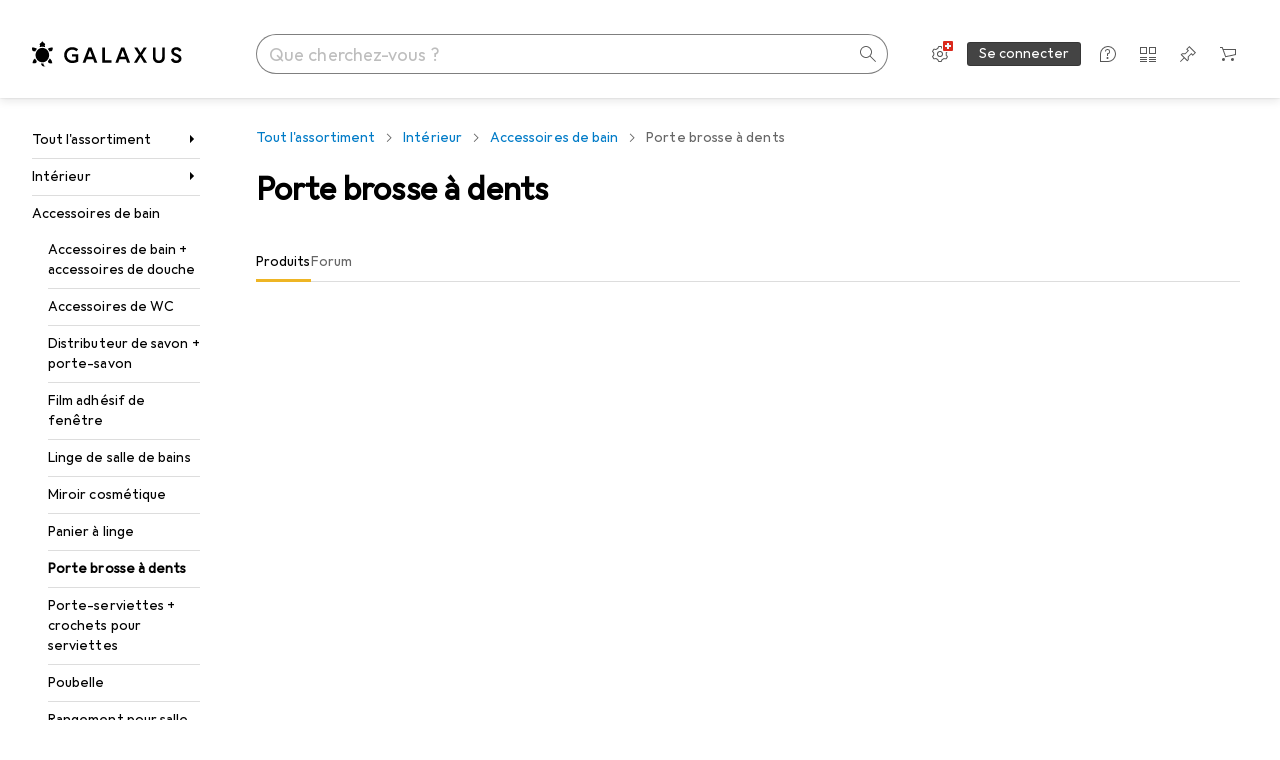

--- FILE ---
content_type: text/javascript
request_url: https://static03.galaxus.com/_next/static/chunks/58717-d879f3608ca3c7e6.js
body_size: 3159
content:
(self.webpackChunk_N_E=self.webpackChunk_N_E||[]).push([[58717],{12474:()=>{},30939:()=>{},38933:()=>{},167774:(e,r,l)=>{"use strict";l.d(r,{F:()=>i});var t=l(752988);let i=function(e,r){let l=arguments.length>2&&void 0!==arguments[2]?arguments[2]:[];return(0,t.j)(s[e],r,l)},s={mouse:"(hover: hover), (pointer: fine)",touch:"(hover: none), (pointer: coarse)"}},217937:()=>{},253625:(e,r,l)=>{"use strict";l.d(r,{h:()=>c});var t=l(406029),i=l(954557),s=l(649097);l(217937);let n=s.Iu("yKh5P9Q",e=>{let{$isHidden:r}=e;return r?(0,s.AH)("yKh5P9Q1"):(0,s.AH)("yKh5P9Q2")}),a=s.iG("yKh5P9Q3"),o=s.LW("yKh5P9Q4",e=>{let{$isActive:r}=e;return r&&(0,s.AH)("yKh5P9Q5")}),c=e=>{let{className:r}=e,{slidesVisible:l,isSlidesVisibleInitialized:s,isTouchDevice:c,pages:u}=(0,i.R)(),d=1===l?"slide":"page",x=!s||!l||u.length<=1;return(0,t.jsx)(n,{className:r,"aria-label":`Carousel ${d} control`,$isHidden:x,children:u.map(e=>{var r;return(0,t.jsx)(a,{children:(0,t.jsx)(o,{$isActive:e.isActive,onClick:()=>!c&&e.goTo(),"aria-label":e.isActive?`Carousel ${d} ${e.pageNumber}`:`Go to carousel ${d} ${e.pageNumber}`,"aria-pressed":null!=(r=e.isActive)&&r})},e.index)})})}},299226:()=>{},426231:(e,r,l)=>{"use strict";l.d(r,{U:()=>h});var t,i=l(406029),s=l(153234),n=l(743072),a=l(602784),o=((t={}).Welcome="/",t.SectorOverview="/sectorOverview",t.TagOverview="/tagOverview",t.ProductTypeOverview="/productTypeOverview",t.Explore="/explore",t.MarketingPage="/marketingPage",t.ProductDetail="/product/[titleAndProductId]",t.Brand="/brand/[titleAndBrandId]",t.Magazine="/magazine",t.Marketplace="/marketplace/[nameAndId]",t.Checkout="/checkout",t.CheckoutEnd="/checkout/end/[orderId]/[checkoutProcessReference]",t.JobOffers="/jobOffers",t.JobOfferDetails="/jobOfferDetail",t.CreateResaleOffer="/resale/offer/[itemProductId]",t),c=l(990835),u=l(679887),d=l(455729);let x=[o.Checkout.toString(),o.CheckoutEnd.toString(),o.CreateResaleOffer.toString()];var v=l(889160);let h=()=>{let e=(()=>{let{getQuery:e,getPathname:r}=(0,c.I)(),{personalizationEnabled:l}=(0,a.LK)(),t=()=>{var l;let t=r(),i=e(),s=t===o.Explore&&(null==(l=i.recommender)?void 0:l.includes("RecentlyVisitedProducts"));return!x.includes(t)&&!s},[i,s]=(0,d.useState)(t);return(0,u.h_)(()=>{s(t())}),i&&l})(),[r,l]=(0,n.Wx)({rootMargin:"500px 0px",triggerOnce:!0});return e?(0,i.jsx)("div",{ref:r,children:l?(0,i.jsx)(m,{}):(0,i.jsx)(v.O,{})}):null},b=()=>Promise.all([l.e(85574),l.e(44518),l.e(38904),l.e(14732),l.e(3370),l.e(92709),l.e(23227),l.e(81610),l.e(56217),l.e(42301),l.e(83340),l.e(26400),l.e(7420),l.e(4918),l.e(4085),l.e(6447),l.e(10884),l.e(83568),l.e(53199),l.e(39534),l.e(6662),l.e(32969),l.e(11961),l.e(31547),l.e(10391),l.e(88177),l.e(45369),l.e(26322),l.e(6689),l.e(1909),l.e(1584),l.e(19113),l.e(40646),l.e(10812),l.e(13532),l.e(4091),l.e(39668),l.e(86690),l.e(98147),l.e(4738),l.e(85258)]).then(l.bind(l,728413)),m=()=>{let e=(0,s.D)(b,null);return e?(0,i.jsx)(e.RecentlyVisitedProductsRecommender,{}):(0,i.jsx)(v.O,{})}},535386:(e,r,l)=>{"use strict";l.d(r,{F:()=>m});var t=l(487011),i=l(293096),s=l(92424),n=l(406029),a=l(167774),o=l(455729);let c={visibleSlides:{zero:1,xxs:1,xs:1,sm:1,md:1,lg:1,xl:1,xxl:1},nativeScrollForTouchDevice:!1,disableScrollResetOnRouteChange:!1};var u=l(954557);let d=["Carousel \xfcberspringen","Skip carousel","Passer le carrousel","Salta il carosello","Overslaan carrousel"];var x=l(309719),v=l(414774);let h=e=>{let{targetSkipRef:r}=e,{__:l}=(0,v.W)();return(0,n.jsx)(x.O,{children:(0,n.jsx)(x.q,{href:"#carousel",onClick:e=>{e.preventDefault(),r.current&&r.current.focus()},children:l(d)})})};var b=l(649097);l(30939);let m=e=>{var{config:r,slides:l,renderSubContent:d,children:x,ariaLabel:v,ariaLabelledBy:b}=e,m=(0,s._)(e,["config","slides","renderSubContent","children","ariaLabel","ariaLabelledBy"]);let[f,g]=(0,o.useState)(0),[S,p]=(0,o.useState)(null),j=S||1,[O,C]=(0,o.useState)(),[A,k]=(0,o.useState)(!1);(0,a.F)("touch",e=>k(e),[]);let[P,R]=(0,o.useState)(!1),D=o.Children.count(l),F=Math.max(0,D-j),Z=(0,o.useMemo)(()=>(e=>{let r=JSON.parse(JSON.stringify(c));if(!e)return r;for(let[l,t]of Object.entries(e))l&&t&&"visibleSlides"!==l&&(r[l]=t);if(e.visibleSlides){let l=r.visibleSlides.zero;Object.keys(r.visibleSlides).forEach(t=>{var i;let s=null==(i=e.visibleSlides)?void 0:i[t];s?r.visibleSlides[t]=l=s:r.visibleSlides[t]=l})}return r})(r),[r]),I=(0,o.useRef)(null),{pages:M,activePage:T}=function(){let e=[],r=0;for(;;){let l=r;if(e.push({index:l,pageNumber:e.length+1,goTo:()=>g(l)}),l>=D-j)break;r=N(l+Math.floor(j))}let l=e[0],t=!1;for(let r=e.length-1;r>=0;r--){let i=e[r];i.previousPage=e[r-1],i.nextPage=e[r+1],!t&&f>=i.index&&(t=!0,i.isActive=!0,l=i)}return{pages:e,activePage:l}}(),w=(0,o.useMemo)(()=>({config:Z,slides:l,slidesLength:D,pages:M,activePage:T,activeIndex:f,maxIndex:F,setActiveIndex:g,slidesVisible:j,setSlidesVisible:p,isSlidesVisibleInitialized:!!S,isTouchDevice:A,goToIndex:z,isDragging:P,setIsDragging:R,renderSubContent:d,resetValue:O,setResetValue:C}),[Z,l,f,g,S,p,A,P,R,d,O,C]);return(0,n.jsx)(u.Y,{value:w,children:(0,n.jsxs)(y,(0,i._)((0,t._)({role:v||b?"region":void 0,"aria-label":v,"aria-labelledby":b},m),{children:[(0,n.jsx)(h,{targetSkipRef:I}),x,(0,n.jsx)("div",{ref:I,tabIndex:-1})]}))});function z(e){g(N(e))}function N(e){return Math.min(F,Math.max(0,Math.round(e)))}},y=b.As("ylMbFCS")},536494:(e,r,l)=>{"use strict";l.d(r,{Ch:()=>a,GW:()=>i,KJ:()=>s,L_:()=>n,sb:()=>t});let t={visibleSlides:{zero:2.5,xxs:2.5,xs:2.5,sm:3.5,md:3.5,lg:3.5,xl:4.5,xxl:4.5},nativeScrollForTouchDevice:!0},i={visibleSlides:{zero:2.5,xxs:2.5,xs:3.5,sm:3.5,md:3.5,lg:4.5,xl:5.5,xxl:5.5},nativeScrollForTouchDevice:!0},s={visibleSlides:{zero:2.5,xxs:2.5,xs:3.5,sm:4.5,md:5.5,lg:5.5,xl:6.5,xxl:7.5},nativeScrollForTouchDevice:!0},n={visibleSlides:{zero:2.5,xxs:2.5,xs:3.5,sm:3.5,md:4.5,lg:4.5,xl:4.5,xxl:4.5},nativeScrollForTouchDevice:!0},a={visibleSlides:{zero:2.5,xxs:2.5,xs:3.5,sm:3.5,md:3.5,lg:3.5,xl:4.5,xxl:4.5},nativeScrollForTouchDevice:!0}},600476:(e,r,l)=>{"use strict";l.d(r,{G:()=>i});var t=l(649097);l(299226);let i=t.As("ylWNz1k")},691192:(e,r,l)=>{"use strict";l.d(r,{Ep:()=>u,eA:()=>d,mO:()=>o,rn:()=>c,s3:()=>a});var t=l(992040),i=l(535386),s=l(253625),n=l(649097);l(716836);let a=n.Dj("yVsAy41"),o=n.As("yVsAy411"),c=(0,n.I4)(t.c)("yVsAy412"),u=(0,n.I4)(i.F)("yVsAy413"),d=(0,n.I4)(s.h)("yVsAy414")},716836:()=>{},769264:(e,r,l)=>{"use strict";l.d(r,{A:()=>o});var t=l(487011),i=l(293096),s=l(92424),n=l(406029),a=l(374347);let o=e=>{var{title:r,titleId:l}=e,o=(0,s._)(e,["title","titleId"]);return(0,n.jsxs)(a.E,(0,i._)((0,t._)({fill:"none",viewBox:"0 0 16 16",width:16,height:16,"aria-labelledby":l},o),{children:[r?(0,n.jsx)("title",{id:l,children:r}):null,(0,n.jsx)("path",{fill:"#000",fillRule:"evenodd",d:"M5.707 2 5 2.706l4.95 4.95L5 12.607l.707.708 5.657-5.657z",clipRule:"evenodd"})]}))}},803252:(e,r,l)=>{"use strict";l.d(r,{t:()=>a});var t=l(406029),i=l(747003);l(455729);var s=l(536494),n=l(649097);l(38933);let a=e=>{let{carouselConfig:r,ratio:l=2,ref:n}=e;return(0,t.jsx)(i.E,{ref:n,children:(0,t.jsx)(o,{$carouselConfig:null!=r?r:s.sb,$ratio:l})})},o=n.As("yZ2bO6c",{style:{"--yZ2bO6c1":e=>{let{$carouselConfig:r}=e;return r.visibleSlides.xxs},"--yZ2bO6c2":e=>{let{$ratio:r}=e;return r},"--yZ2bO6c3":e=>{let{$carouselConfig:r}=e;return r.visibleSlides.xs},"--yZ2bO6c4":e=>{let{$ratio:r}=e;return r},"--yZ2bO6c5":e=>{let{$carouselConfig:r}=e;return r.visibleSlides.sm},"--yZ2bO6c6":e=>{let{$ratio:r}=e;return r},"--yZ2bO6c7":e=>{let{$carouselConfig:r}=e;return r.visibleSlides.md},"--yZ2bO6c8":e=>{let{$ratio:r}=e;return r},"--yZ2bO6c9":e=>{let{$carouselConfig:r}=e;return r.visibleSlides.lg},"--yZ2bO6cA":e=>{let{$ratio:r}=e;return r},"--yZ2bO6cB":e=>{let{$carouselConfig:r}=e;return r.visibleSlides.xl},"--yZ2bO6cC":e=>{let{$ratio:r}=e;return r},"--yZ2bO6cD":e=>{let{$carouselConfig:r}=e;return r.visibleSlides.xxl},"--yZ2bO6cE":e=>{let{$ratio:r}=e;return r}}})},810602:(e,r,l)=>{"use strict";l.d(r,{T:()=>n});var t=l(406029),i=l(472121),s=l(504010);let n=e=>{let{className:r,useUpWidth:l="none",children:n}=e;return(0,t.jsxs)(s.j,{id:"pageContent",$useUpWidth:l,tabIndex:-1,className:r,children:[(0,t.jsx)(i.q,{}),n]})}},826704:(e,r,l)=>{"use strict";l.d(r,{w:()=>m});var t=l(406029),i=l(499369),s=l(671497),n=l(341010),a=l(426231),o=l(46625),c=l(989504),u=l(455729),d=l(270033),x=l(13692),v=l(810602),h=l(600476),b=l(649097);l(12474);let m=(0,u.memo)(()=>{let e=(0,i.de)(),r=(0,i.Ro)();return(0,t.jsxs)(t.Fragment,{children:[(0,t.jsx)(y,{}),(0,t.jsx)(x.W,{withDataLayoutAttribute:!0,children:(0,t.jsx)(f,{children:(0,t.jsx)(h.G,{children:(0,t.jsx)(v.T,{useUpWidth:"all",children:(0,t.jsx)(d.H,{})})})})}),r&&(0,t.jsx)(o.B,{name:"RecentlyVisitedProductsRecommenderLazy",children:(0,t.jsx)(a.U,{})}),e&&(0,t.jsx)(o.B,{name:"PageFooter",children:(0,t.jsx)(n.F,{})})]})});m.displayName="LayoutDefaultMobile";let y=()=>{let{appTopBar:e}=(0,c.L)();return(0,t.jsx)(s.x,{appTopBar:e})},f=b.As("ytFPNm8")},889160:(e,r,l)=>{"use strict";l.d(r,{O:()=>a});var t=l(406029),i=l(536494),s=l(803252),n=l(691192);let a=()=>(0,t.jsx)(n.mO,{children:(0,t.jsx)(s.t,{ratio:2.3,carouselConfig:i.KJ})})},954557:(e,r,l)=>{"use strict";l.d(r,{R:()=>s,Y:()=>i});var t=l(455729);let i=(0,t.createContext)(null);i.displayName="CarouselContext";let s=()=>{let e=(0,t.use)(i);if(!e)throw Error("Carousel compound components cannot be rendered outside the <Carousel /> component");return e}}}]);
//# sourceMappingURL=/_next/static/sourcemaps/static/chunks/58717-d879f3608ca3c7e6.js.map

--- FILE ---
content_type: application/javascript
request_url: https://www.galaxus.ch/xFZIjlvRrIcLfGnZ1Q/1NS9SJzuiSS78QXaEa/PFY6AQ/G1kBZD/RDcH4B
body_size: 167671
content:
(function(){if(typeof Array.prototype.entries!=='function'){Object.defineProperty(Array.prototype,'entries',{value:function(){var index=0;const array=this;return {next:function(){if(index<array.length){return {value:[index,array[index++]],done:false};}else{return {done:true};}},[Symbol.iterator]:function(){return this;}};},writable:true,configurable:true});}}());(function(){Rj();HEb();EZb();var O9=function(CZ,BG){return CZ===BG;};var Qf=function(XE,gl){return XE<=gl;};var V9=function DU(kn,JK){'use strict';var FM=DU;switch(kn){case rn:{return this;}break;case IB:{var dZ=JK[pI];var hf=JK[nj];var cf=JK[jx];return dZ[hf]=cf;}break;case Zv:{var EX=JK[pI];mg.push(Fw);var Cw=P4[g9()[jE(Vt)].call(null,vG,Ug)](EX);var KQ=[];for(var kt in Cw)KQ[WE()[vt(Nt)].call(null,HU,qf,KZ,wE(wE(Z6)))](kt);KQ[g9()[jE(wK)](kQ,Mw)]();var jt;return jt=function cE(){mg.push(AE);for(;KQ[g9()[jE(Z6)](Zx,MQ)];){var Mh=KQ[g9()[jE(kl)](Y6,rE)]();if(IG(Mh,Cw)){var th;return cE[xE()[MG(Yw)].apply(null,[LD,D6])]=Mh,cE[g9()[jE(sw)](ht,BX)]=wE(tg[Zw]),mg.pop(),th=cE,th;}}cE[g9()[jE(sw)](ht,BX)]=wE(tg[HZ]);var TZ;return mg.pop(),TZ=cE,TZ;},mg.pop(),jt;}break;case Bb:{var qX=JK[pI];var MM=JK[nj];var EU=JK[jx];mg.push(dU);qX[MM]=EU[zU(typeof xE()[MG(MQ)],vK('',[][[]]))?xE()[MG(Yw)](Hw,D6):xE()[MG(zQ)].call(null,P6,fh)];mg.pop();}break;case HY:{var Uh=JK[pI];var Kg;mg.push(qh);return Kg=Uh&&JE(xE()[MG(H9)](qt,Wf),typeof P4[qZ()[St(Z6)].call(null,xt,Ah,Ng,wE(wE(Z6)),qM)])&&O9(Uh[xE()[MG(HZ)](qQ,bw)],P4[zU(typeof qZ()[St(Zw)],vK([],[][[]]))?qZ()[St(Z6)](xt,Pf,Ng,wh,qM):qZ()[St(HZ)](OU,P9,Jh,wE(wE([])),zQ)])&&zU(Uh,P4[qZ()[St(Z6)](xt,Dw,Ng,gU,qM)][WE()[vt(Tf)](Er,wE(wE([])),lQ,nQ)])?xE()[MG(MU)](Ef,G6):typeof Uh,mg.pop(),Kg;}break;case jx:{mg.push(pE);var qU;return qU=O9(typeof DD()[EG(Z6)],vK([],[][[]]))?DD()[EG(Nt)](fr,wE(wE(Zw)),br,rQ,hK):DD()[EG(Bw)].apply(null,[FQ,HZ,w9,pD,Zw]),mg.pop(),qU;}break;case n4:{var YG=JK[pI];var CX;mg.push(pE);return CX=VE(jF,[IU()[n9(hG)].call(null,MU,DZ,Z1,HT,fR,MQ),YG]),mg.pop(),CX;}break;case Z:{var Ed=JK[pI];return typeof Ed;}break;case II:{var vm=JK[pI];var Ap=JK[nj];var BR=JK[jx];mg.push(FW);try{var Nd=mg.length;var PR=wE([]);var Qc;return Qc=VE(jF,[O9(typeof xE()[MG(TN)],vK('',[][[]]))?xE()[MG(zQ)](IS,j7):xE()[MG(Vs)].apply(null,[Wl,s7]),g9()[jE(X1)](Pb,Fc),WE()[vt(zd)](zm,TN,CR,wE(wE([]))),vm.call(Ap,BR)]),mg.pop(),Qc;}catch(Cd){mg.splice(Dm(Nd,Zw),Infinity,FW);var N5;return N5=VE(jF,[xE()[MG(Vs)](Wl,s7),xE()[MG(Rd)](m6,Eq),zU(typeof WE()[vt(H9)],vK([],[][[]]))?WE()[vt(zd)](zm,P9,CR,Ah):WE()[vt(pL)].call(null,qT,s7,ON,qf),Cd]),mg.pop(),N5;}mg.pop();}break;case Aj:{return this;}break;case U:{return this;}break;}};var A8=function Es(Qp,ST){'use strict';var MJ=Es;switch(Qp){case zY:{var UR=ST[pI];var Pm=ST[nj];var z7=ST[jx];return UR[Pm]=z7;}break;case VB:{var KN=ST[pI];var fq=ST[nj];var QO=ST[jx];mg.push(XR);try{var qd=mg.length;var QW=wE({});var MN;return MN=VE(jF,[xE()[MG(Vs)].apply(null,[Dl,s7]),g9()[jE(X1)](Zg,Fc),WE()[vt(zd)].apply(null,[Hc,O7,CR,xt]),KN.call(fq,QO)]),mg.pop(),MN;}catch(J1){mg.splice(Dm(qd,Zw),Infinity,XR);var R1;return R1=VE(jF,[xE()[MG(Vs)].call(null,Dl,s7),zU(typeof xE()[MG(gU)],'undefined')?xE()[MG(Rd)](w6,Eq):xE()[MG(zQ)](Mq,Ug),WE()[vt(zd)].apply(null,[Hc,W8,CR,wE(Z6)]),J1]),mg.pop(),R1;}mg.pop();}break;case xv:{return this;}break;case z4:{var xN=ST[pI];mg.push(zc);var BN;return BN=VE(jF,[zU(typeof IU()[n9(wT)],'undefined')?IU()[n9(hG)].apply(null,[wO,Xp,Z1,D5,fR,MQ]):IU()[n9(L7)].call(null,W8,xS,wE({}),Y7,g7,dO),xN]),mg.pop(),BN;}break;case kV:{return this;}break;case J:{return this;}break;case s4:{mg.push(ds);var Cc;return Cc=O9(typeof DD()[EG(Od)],'undefined')?DD()[EG(Nt)].call(null,fW,Rd,wd,L7,T5):DD()[EG(Bw)].apply(null,[FQ,G1,Pq,pD,kl]),mg.pop(),Cc;}break;case Sj:{var hS=ST[pI];mg.push(w7);var mT=P4[O9(typeof g9()[jE(F1)],'undefined')?g9()[jE(Zw)](US,f1):g9()[jE(Vt)](Dt,Ug)](hS);var k5=[];for(var U7 in mT)k5[WE()[vt(Nt)](OJ,Vs,KZ,wE(Zw))](U7);k5[g9()[jE(wK)].apply(null,[gL,Mw])]();var kd;return kd=function Z7(){mg.push(Ip);for(;k5[g9()[jE(Z6)](rh,MQ)];){var kL=k5[g9()[jE(kl)].call(null,EN,rE)]();if(IG(kL,mT)){var kM;return Z7[xE()[MG(Yw)](vS,D6)]=kL,Z7[g9()[jE(sw)].apply(null,[Ps,BX])]=wE(Zw),mg.pop(),kM=Z7,kM;}}Z7[g9()[jE(sw)].apply(null,[Ps,BX])]=wE(Z6);var TT;return mg.pop(),TT=Z7,TT;},mg.pop(),kd;}break;case s2:{mg.push(Dw);this[g9()[jE(sw)](FW,BX)]=wE(Z6);var vJ=this[xE()[MG(zd)](wq,O7)][Z6][DD()[EG(qf)](sL,wE(wE(Zw)),wW,pL,km)];if(O9(xE()[MG(Rd)].call(null,TO,Eq),vJ[zU(typeof xE()[MG(xS)],'undefined')?xE()[MG(Vs)](Z5,s7):xE()[MG(zQ)](WL,jT)]))throw vJ[WE()[vt(zd)].call(null,fd,wE(Zw),CR,PJ)];var mq;return mq=this[zU(typeof WE()[vt(xR)],vK([],[][[]]))?WE()[vt(xS)].call(null,KK,kW,LN,b1):WE()[vt(pL)].call(null,Em,MU,AJ,GN)],mg.pop(),mq;}break;case WV:{var KL=ST[pI];mg.push(Gm);var tN;return tN=KL&&JE(xE()[MG(H9)](bX,Wf),typeof P4[qZ()[St(Z6)](xt,Fs,Td,L5,qM)])&&O9(KL[xE()[MG(HZ)](PG,bw)],P4[qZ()[St(Z6)].call(null,xt,rW,Td,WL,qM)])&&zU(KL,P4[qZ()[St(Z6)].call(null,xt,tR,Td,HZ,qM)][WE()[vt(Tf)].call(null,DM,H5,lQ,wE([]))])?xE()[MG(MU)].apply(null,[pK,G6]):typeof KL,mg.pop(),tN;}break;case Z2:{var G7=ST[pI];return typeof G7;}break;}};var Gd=function(lm){return +lm;};var w5=function(){mg=(Q0.sjs_se_global_subkey?Q0.sjs_se_global_subkey.push(nW):Q0.sjs_se_global_subkey=[nW])&&Q0.sjs_se_global_subkey;};var qJ=function(){if(P4["Date"]["now"]&&typeof P4["Date"]["now"]()==='number'){return P4["Math"]["round"](P4["Date"]["now"]()/1000);}else{return P4["Math"]["round"](+new (P4["Date"])()/1000);}};var Pd=function(){Ym=["-J[","b","\r*","\f9m.R!G%%K","9\n","}8iTJQ9`*Ai&Ih",",E\\Z\')%F2","6)","-MPB\'\x3f!\x07C0","#","T00\f+/*)\nEYx# ","%","\"61A","*\ng<2\v0\x00MJE","!","\rF\'","d;H","\'5\"","b","\nk><6VG","1\'jK[ (\x07","iYx","U0(\nV\r(>","XC,.\\;","5A\\R0$A","0\x07","7VLS,9&A<","1\r(#\'ALu-#P!","\x07+I[l-#","TLY6\"_","\x001)FQN","{N^##^","+","\f\x00%\x070M]E","+:",")0EY","8\f-","o\x00\b #","T&","]","98\x07\x07*tRC%$3R;\v\'>\f7","eZY (U\x3fP\'","83\x3f:","2#&!\'WM_-#0\fA:","!","P[Z","yS,(\x07G:U\tf+<\n;LC,#T","!,[","\'%\r","","P6","","\b5\r\t2ALB;","\t#86S0AMC.9U\x40uG\'$R\f;!P","\t+HZf->:R!","Z8^5MZB*wUIb\rI","\x3f81/\x07+\'VaS4,\vR!","V!974%+\nAMU0$\n\\\'","8","(.","","%","*6*X\"0MoL<w!","9"," WJY0(","=64APB$\nV;\x07",",","8~4\x074","","144%5%#H","\rV!&\x07)>\v<$","+-VhS0>]","0EPB\')","R\'!j","(>\x07","C !#","/\n.l[_%%","\x007FS_6","U&.*W:\'5$n]$Gdz/.l\r5/","\v\'","\'%/","\x07#\x40WX%","(\r\nv;4","12)&/6","f:Q","\n)0;\r7GLS\'#,","+7MLS&",".Q[z\'#\n[",")","U*,V","+VMB","Q","R\'+\v_! \f#","\f\'","\x07\t\"/\x00+Y","\t+\x004\"4ER_&","-.\'I[X6>7\x07}4","8","6VGs,9\x07V&","P=\r","\")\'t_O\x07\x3f\x07A","01\n\'\x40iY0&\f","\'\b)-y.0PV!\x00<","n:\x07\t","Y,.P>","4\t0gQC,9","<.R[","\x00\f#"," \b1$","","\n/FQZ","]\'4\x00","G:0\"","1.","","Z\x3f+e-4#V_[1r\x07C0K","]B0!>J","\b\'GUe6\".A:\b*","- ;","K6\'JJW6$\tu4+p","R\'!","\x070MPQ++\f","1<\f6:T","\r-!LMB#\x3f","ID+9_0","4\fA4","#>","$\fR8","\"\v2)#VGe6\"\x07T0","&FGT","20","\"\b1","/.","QMB- 0\fA:4#847\b\x07+KPu#!","-^n^-#0F84#8\n:",">","\rws|\v\v","\"\b","*P",")\fn","<0-JJS:9","5<6U6$","W5(^<","DUV","4\x07","2MFS.\tG=","6\"0V8","1*\t","y4\x00\x407*\x3fN0SpXY0m;.r\x3fU\")=+","+\n*","W,","8\b",".","%2","5","!KSF.(","84","\x00+CPW.>",")$\r\v6","\f4AP","\x07<!AQD+(\nR!","\'5","!\"Z03*/",".\\<<\r-",".+\x00\x07.\n\'gQX!8\x07\fV;\f","R\b)\'<8\n,GmU0$\nz;","\f6mJS/","P:\f2/","\'J","2\x002(.<","]","\x00\x00\x3f","=\f\x40002","!\"Z0","\r\'aLD-\x3f",",","\rC,+\x070-J_Z\'!_:","V!3\n#$! \"",";\t\x00\'>","NsO","/&","\b,WJD7.A","\rG4","S,)","$KLs#.","\n9\x074\x07","./","!9#81*","%/","\x00#>0-0]","8\v/\n8","\fV$\v/\n8 ;wGE6(\x3fP6",":\x07\n","+6MSS!\x07D\'\b","B","YS6V8/\x07<5-VC6\"\x40!","AHS,9","\'9","\'","(P09\x07\t(>0\x07R[X6",":","4AH","68\x00<\x00QJY2\"\na0","7ISO","[D0\"\x07","_+P","&$","\'9\"06AjY)(","<4\t0",":#Suy>/IS[/","6LLY5","\v\')","^=","G\t5#\r",")%mPB"," \tTE6\"","3(\x00+\'","\"/\n:-PWY,",":","JNZ","/98=#I["," \v\x400\t","+\x3f",".|\"","\"E","-\n\x077W","","z(\x07g",")","5zCT","\raN","b4","\tW","1","TRC%$:R!","","(-FTS!9U._ :","ZS$,\x00G","e]","\t*p","\v\x00P!",">",">:#J]S.","K","NS0 \r\x40<"," /0]NS","O+JWBms","9(61,","U<","EH","\r\'<&7\n.AZ","{IS )\x07E0*\t18)",",AFB","6:\r=(+HZ","JY4!","r#9*Z83++"," \x3f\x00-,Q\'9UW\f6(>%\n75\fbd\\^o.^)G=yJfK/J_B+;^P:<:C7",":","K>{CY","2QL","F9<.(:\x07\r\'","5=","Z07\">","4M]So$\\","i:W\'90\x07BP","1AJw69\x07Q ","\'5>%2\x3f-GU","6#","I9\'&+H_T.(","-<","*#\b","\"%46aRS/(\n"];};var cR=function(){return XW.apply(this,[II,arguments]);};var W1=function(){return YW.apply(this,[TY,arguments]);};var RT=function(){return lT.apply(this,[VB,arguments]);};var fO=function(){return ["\x6c\x65\x6e\x67\x74\x68","\x41\x72\x72\x61\x79","\x63\x6f\x6e\x73\x74\x72\x75\x63\x74\x6f\x72","\x6e\x75\x6d\x62\x65\x72"];};var V5=function(){return lT.apply(this,[Sj,arguments]);};var Wm=function(){YO=["6","D]H\\\x3f4) ]m~%:Z>>\vSLG\x40\x40WG[[^;9e&\t9K$1\tE)$\rUGXG]K]^;}*#K%Om#\"]EF\r]M","**\x07,D","\x00\r\x00((\fB\tA\"\x3f\x00","d||","1*>=O\x3f/","\v\b8,\bn\r\x3f+\t> f3d8\"$4","\rX","\x40","\v][]c_<\n,!3\x3fK.4\v-\tQG\r","Y\x3f-10","\x07]^syqZ\\24\"-","KQV;3,0","SEMQu8","\x3f\x00FZ4YLJwU0)$,\x3f","A","(\x40D","ELZ_S* 1, O=>","c","\r>8","\n>g,1\x3f \r]]+\twGYVV;9","m\x40VBU58","_>:/\tD\x3fZ\x07","<\x00)\'%F\x3fZ","YW]T*87!#","[KJUN;","\x400,GJPdU7316","&O4","G","\x00\x40hL",".10\"\t>","","9f\x40UQH","=5$7(\b)O\f+","gkI;1 + u81\r+<\x00P","W[U]I-4*+"," 3W","v]/4\n;$!\\2C.Y<!)=.tZy\f\b($]\t%#\v\b~r<95:\x07sn}ec\"&,&\fs$\r\b<u.T\'\"99wk_u}\f)\x00}m\f#.\b+-\"w-j<\"=\'sha{x9\x00\f>\fh%=$\v!\'S-t;\x07:9\"Zdu{\x07\x07\"* \fk8!\v-$m9q!$:\x07khyLY\x3f%*k\n+<\v\v]s-r$-!!uhim{:\"*&b8;\"\b+5$vf:!\"!.pNys~9\x07&\nk\f\x3f\'-\r+$S5r\x3f\b*\x3f!spov]\x072&M\x00;$\r.u+p9\":\bwnyuc\v\",$:s\f\r\r-<f.T<\'&99skPe})\x00\fm\v8#$\b+!\"u-j7\"9\'vNaux92*>h*=\'-\'St<!:,\"Uhv{\x07\x07\". \fk8\v\v.m-q$9!k`zS{*%*\n;<\v$s-T$!\"\x00uhymh:-&k87\"\v\r52v\vr:\"\"!!pN}s{\x07\f&\nn\f;\'-x+$u5\x3f\x07\"\x3f$cpyvR\v26M\f;$\r._+r<9$:\x07snySc\"\",&\fs\v$\r<u.TE\'\"99ak_u}**.m\f#2\b+-\"uj<\"\x40\'shabx9*>\fh%=$\v9\'S-t81:9\"UFu{\x07\x07\"* {89\v-$m)q!$=\x07khzSc(%*k\n;<\v(s-r$*!!ukOm{:\"*&h8;\"+5$uP:!\"5&ahyw[\'-,O:89\v-3L6\t.\x3f!tJ\bYu$2&#.v4r9.Z\n1khyClX*!Y\f;$\v\r\\MT0!\"~Op\x40\x07*\x07>1>kum7$\v &\"cq4!\"2%|haui!-\'k\f;\n\x07\'\x00\x00qU^\x3f1\'9!chzg{v\fi:;$TS-r)S3\t]XzwU-(\bs>\x3f\v\r\x00FE!\"9!qNSS{0-8&\fil#\v\v$u:u!\"5!ahywo5\x07\'*>\fs:91 $q\vr<6%!ssKnmk3!\f!\f*;~|!_-r<!\'(0~SaC{\t\t&\bM\f,#\r-/{\"r(\"09!q}mrX2*&\x00Bu4$\v\'%Ug-r>46=&s|_u{2*&~\'<$\x3f-.]r<!.\"Ukqu{\'\fk\f;\v=\x3f$u/g4Z9\tEhyuv(2&s<4;\x00-$u-D)\"9*]x_m{\r:\x3f\x07S\x07\v\r\bW\\u>Upx|u{\x07\n:\"\fk\f56\v\r/N%t<%9\"goAWWh2*/,r\v\x00$\t4a-D<%\"94f_yu{.\t4\fk4;\x07\v4E\'T..\"9)shyu|\x07*>2%H\f7X",">V\f3KLJN3teYGC;:9\n$\"\t\x40AvV\thXO9p\f+KO~`=c","Q","=-%8Q","h","&!\b8,N\"\n\n+\x3fU[\r\x00\",_J^Xe/7$","}E\f\n\x40S]LQW.)e1G)O>+\b)8QL]NW[YVV;},+,D.:To\"L\nF\bV\x40\x40PL]N;/$\'\x07a\n#0H+>ML\\\nA\tUAI*}-$mKm)\'.\tG\f\x40t381-c","T19 (","W","\\[e:46","\x3f\x07","U\x00_3\\]WY","UQI-<\" ","HUN6","Z\x3f0)8\x3fV","):\n.)97}/\\\f\\]","\fZF\t","\"_#+\b","QG","($",";+","+(","S\\","\x07>^\f/\b$\x3f8[G)3","\\\tR","V[QB_,","M]RS087(X9&","u>:","\x07K;>Z$:<\x00\x00\x40LcU\t\\","F\t\f","rN","\v\x00V","N)m","uJ.1 \nO9*\n","\r\f","XV;","G\tG)\tG]","[\n\t","\t,\\$8%><\x00FZ\nA","YLAAJ","\n","riQ\x40_,<1*","DD",";\x3f=","QT","KJUL;","\x00LR","+X 8","6/>\fW\td\b`L_]I*/$1\b#","IG_\t","F[A","\nW[o]^*5",":kV\r_v]B[2($1","%:.>QlS]]","\\\bJWUH-8l",">#<]Z\t\t","\x00GZ0\f\x40H_Q","XV","+","s","U[O-805","$8+\bQG","YYS_\x07",",+$)","mZ\\`H\x3f> ","K\nm","","^\x40HVU\x3f/!",". $\"N(","UJ","#0\r","L]Y","\b6SEk\x40H",";, \x07>","8#\x40","O-87\f#^","\t^","+d \t5","F\t\\L\\","\'\x07(^\"0\r","\b\x00-%\v","V\f\nA","K);\b\x009\x3f","B\x3f0\x00j\t\b[V]$\v\vFFHl782 ","Qw\nvHLU","Y(<\b\x00>","r>2 ]","~wYc","-2~","+>\x00}G","","\x40","\n]\x40V","V","+:\r\fX;Z\v","]\x00_\x07\x40QHLWR~<11\n=^","<&1(o!:\x00$8","\v\n","FFMWR;3!","P",""," e+65.",",8(*^(2","KZ","T","JQ\x40C","jQ[2\r)$\x3f\n:\b##Ed\x00F\t\r","U]","!\n\f_90>%\v","hY","8\x3f\\$<2%>\x07\x00F","-Xu\b\x00","\x3f\x3f","3KGL\\_-46(I%\"","enzv","WGL][2.","7)S+/","R\x3f","\b\x00XR0\x07","E#4.#\v","vkQV;3,08n\b\x00(\x00)#Q","616",")\r%/\x07UV]&Z","\b\b!E\x3f>$","2WZ]\x40",",*","\nZ[2!FA","/:","\f\f6WE","ZJ","^]VQ7)3,/C!6)$\r\vS\t","Yn^z\x00,bc\bV*Xjvm\x009G%I9Y","*\x3fK","\x07W]lQV;0 1O,;\f#,Z\x00Z","\t\x40ZLxU\x3f9","\t9<\t\vP\tW$\t",">","1*&\n\v^\"-/","QAU[L;","\\\x3f4) &=X\f/9\v>",",I.:\t#.\t]JPFZ","I,35\"-[","X]","W","+.P","Q","zA\\887","CXw$#3L$8DZTOLVKR\x07y2<(5d\f-\b3h","\"\bVV","9 )\x00,^(","JWZN730 ",";$(\v4","|FL]\\7>$1\b#","\t\\O","/8A_W",";","-81\x07;O6\v+ ","Q|\n3\nBLJ\x40C86&=^\"-","\r&+l\x3f>\x00 \t\bQG","DG","\r//\x076\x40A\x07)]]YgS93$)","7$\"G\n3!","*\t\x07[G]y131 mn(<\b:8\nZL~","O5:>%","6D9:\b+ ","EV","F","+\t|T%\r\f]YAb[2( 6","\f8)<\n]G]\"ALJj2(\"h\t","^WC\fj","S\\L[\\71)","","!pj|q|\f +\x00d+793c4j\'WO_\\S46)(\b=[\x3f,<;N\\OSWMVc",">:\b)\r[","ZW.","P\n)\\]]FL\x3f1","--\bU",">^,-1#!\t\x40\r^\r","\r\\>V\f","7\rWFM\x40\t>1,","[GYXV\'*&","<81$","$+Y.-\x00$\r\vB\r\x40","&$(F,=\x00","\r\v\"E\x3f","Qc2S]Q[","( \b\x3fS","xtN1\r7,9C;:Z\b\x3f\x3fEF\tG\b\rXYJ]W7),3G;K!*K","[","\n\x3f,dLVPU,","FU*<1,\tK9:","","COds$$/\f[\tHQ\x40LLAH0}1xI8D.+\n$nQX\x40CX3KDZ[Vx{g6\n/E!}GX>5\x00[\n.^\x07Q\x40_,<1*X+_#<\f%\"DA\n]AD_1;e1]+_#<\f%\"DA\n]8(+&\"DobG3<\t\nRL`\r\fLY1361.^\"-GXw\bV_[FY]zAYX11k5\b9E9&\n\x00unY\\BY\fBLWR* i1CdW+*>%\vTA\rW\tK\x40H7>1gPpL81##MA\nLEL\x3f/e V0#b5\x07 )A\f\fBL[\x070s-$(:D-/>2\tF\x07\\Q\\73 \b=O\x3f+6*\vWZK\fL\x40]A*7Vc\\,3\x007`\rX\nF\\\v\tN\'- *\rGS =\tu\bV_GTH]N;/$11Vo:\f>)\x40A_L\x00EHKMT=1 9E\x3f#G\n\f\rMP4\nFFJ2`$k\b^\x3f6-\vHNs=\f+\x40\x40VSn\x3f:g~\r#I96\vj*DI\nF\\JZ\x3f/ \bcN(9\v/\nD\tA\tK\fL\x40CB[2( K(D82+.\x00\x00MQ\f[NMF[<1 JWa]\x3f6( \t_\\NTL#oTLFC%;m>Ko\bd\">/M\x40EH]\rQ]Q[Tv)i7GdQ\x3f:8\"Lon\x40GG[\x40S13e6CaXa:V\vc7FL\\\x40E^YJ[N1)<5G$D>+\v))\fZTfZ^_=)k&,^(wK:>[J\rJTG]C4u+9<v-\x3f>E]DRQB<DFSQr&3$\x07(wI/`LIE\rQ]Q[T~5m1GaOd$37\x00\x40AWZU,0$)IK,X*eK)-\x00\tIS][\\*t>78X#$:)VG\x40AAT\x40N\x40G#  k,Zp,A+>L\tNFF\x40WZ(ul>8D.+\n$lMN\r[FV^vt>8\x3f\n*bq*DUF\x40WZw&7 \x3fDm+\f91ELR\x40E/PC]WNp: 1;\"^\"+/\nICQ^[FP\rgogwtl~Ak]lbG\vljKW\r_HT]c*l~\x3f\n/bK:>[J\r^NB[W\x40U*$5 V(/\x40(<K)>\t\x40\tIX\\JL]U0}\x00mN6qo1>n\x40G\x40AATB\x40LLAH0k\r\b\x3fo,<Mb*\vWZK\nIIO\x40,qm#\t.^$0M>eQFC\f\b[ZkS0+*.O\x3f9v\x07Lc1ELI\nF\\\t\x40Hr8l>\r#I96\vj\"D\f\r\bL\x00QDHJVc5m70\x3fsLq%\nM[ZATN\'- l,Xm9G\td-N\fGLF_*(7+Kk\fo0//G\tQGUJ^F]\x07[UV2u6iI8K:>heS\x00VZke\x3f*$,Nc^%:Mb*\vWZK\fIIGT;%1gGa_a<Sc`DAP\t\t\fHF\x00CZ|)-7o9sI)eLVVS\v^_]Iws1-\te+*>%\vM^\\]\tNr(m#Bde9\v)8\nZDGTG[VTv1-\b:\ba+Vf/EENHV\x40NIL\x3f/e$Pe^%6\tIh\vBXBOSEMQ\x008(+&\"De+Vc7\nZG\rX\x00CF_*(7+K\t(]m:RM,9\x40\\HTRVNr/i G\bdWdv\x07/8ZLR\x40\\NFA]Z1q*lQ\be0\"S,9\x40\\\x40/P[Q%+$7K\tp\b>*\t/\"\b\x00P\x3fGZ[\x40LLAH0}#09C\"1R\nf%E]\n_G]QZ]|`xxN9B\x3f0\rE$)EqAKZ\'WG]F[*27emK!-.5LA]ZI\t\x40^=2(5\x079O)}GXw\"E]\n_\v\nE\v\t\x071t1-\b:\n$d\b\x00>9\vORB]\x40\\\nr9*+]l0\"\n8d\tKY\tG\x07ELUH9`,~PN6\\,-Zw)BQ\x00V[[OU%+$7Kpue>V\x00cw\tPD=2+1\t8Ov-\x3f>EANKZWQL\x07c` k9B\";S\x00d\x3f\t\v\x40QVS\x3fF][,:~ \x07(\n$9RG>$\nCN\x40]V\rW]P[^w&,#CE>_>/\v.)\b6\x40\rA\tB^E]\\\x00L\\H1*e+VE.E /\x00>)\bG\tCMQGJ\x3f)&-..O=+\n$d\tKUTTW\vJQN+/+gVZpOc2\"#\bC\t\rFF_*(7+IK(,-Lq\"QGQVU\vB[,}&xO9\x3fsLq%\nM\\\rBW*$5 B$Le1G\x00d(\vQS\b\fW]]Pd60(D):<#)\x00\x40PS]HY131,(\x3f:8\"U\x00FZ\x00V\x40NPU08 E\"D(\"\x07G>$\nCN\x40]\x00VKY]v3xg\b\b Z!:\x00.n\x40\x00V\t\b\f]]PFU)i E\x3fMp<T8+EIU\b\x00\f\t]Gk*q7l,Xm:Gd!\t\\WQ^\fN[]]F[*27:vC+w\f\n#(LU\tQIG[VHp9 )\x00,^(b& \x40G\x40AAE]LNp41 9E\x3fq\b\x00>9\vJNZF\\\t,810\to\x3fq-q\n]\bML<P[*57*Epp-T\b/8\nPEOBG[Vc` cMO\x3f :\r%(QG\x40AATHJS\x07082e\x3f=O\b-\b\n8dN1\\\t\nFFJ^186e\b9\n=-#(\tEUL_KSB\tUQN62!gBNaZv)j#Q\r\tN\n\f\x40HL[Hr/k$\x00d$9RG>$\nCN\x40]\fVKY]H;)07G\x3f :\r%(QG\x40AATHJS\x071s$7\fK\x3f):\x00--\x00\tF\fO\b[DHJSc2k$\x00vX(+$lZ]BWGH\x40rLH;.0)),G(G\fd:\r\tA\tN\rFLT;%1\ta\b\x3f:8\"ND\tQAS\r\f\b]M,s( \"Np}\x0028NIFBR\x07^[Mr/k!\v(M,+X$9\x00\tG\tYPD]\x40R19xg\x3fE:}Vd-\tV\n\x407WlJFU,ug,\x3fK90\bE8)XCF\tYZ1\x3f/ \boa-T/ \tUV\x40\fYI\\+3&1\b#\nwL1:\r,]J\x40an\x008~ZG$Dm+\\Cb>BUP,\f]Fr\tiroe,G9\fkw\bK,%X\x00J1\x00EieHp<#1E.b>yEI\x40ZN\nwGLFS;.k5%\x3fv\x07\x3f\"]]]3K\fII_YF,`1k\b\b Z!:\f%\"O\bNWZU,0$)IK)O!:\x00j>BF\v\tN\x00\rBE]\x40S13x78D.+\n$lM\x40EH\t\b\n\vNF[AqT*/, ZQ9-)%/VGF\\\tB%LF\x07^[H<&-C(a^%6\tLf8\fGBA\fHI\\+3&1\b#\nwL1%\nM\x40EH\vX]cAge4#mN\x3fO9*\b\vj>BU\x00_UJC\tTRO0>1,\top+/#\nE\x40B]QW]MFT~)~,\rOlC>+b8B\tQT\t\bJQDHJ_cptiZ+_#<\f%\"LEHP[]\bNp1 +\f%d6M%bX\x00\tLQI\x40LLAH0}7k!_(b>/\x40\b\\^YQ[F_*(7+Kc\\,3\x00w:\fPLQM\\L\nr/8~9_\x3f1Z\vd\"\t\x40Q]\x00G[VOT;%1*0L81##EuD\f\x40GCB[2( \b$NmoV%\"\t_\\N\x00\f\x40GM./*14Z(bI#dI\\\nQ]WFr&3$\x07()s\n$*AR\fBATSv9ig\b\b#Y9->#GE\fZK[[T84\"0/F(e[U7e\x40\bZ|HUQ\x078u!i\x07Kom(1+8r]\n\x00Q7. \x3fK90\b#\x3f\"]]\x40F\x40WZ*t>3\nmXp}$/\f[\x40]WF^Nx{1k\b\b#Y9->#^F\tG\b\rYA\x40Hc`x<om(1+8r]\n\t,s!,!K4\b/0RJQLY[,6x#\t.^$0M>eQFC7XL[\x40-81\b9E9&\n\x00*S*VVM\vFyJ[N1)<5(+9sLpdKk3C\x3fm\\\\v)i)GE\nO#:\b>##AP\t\t\fB\x00\x40./*14Z(b5\x07 )AHP\x00\x40Gr8k$,Zp9\v)8\nZDGTG[VOe<2$w^0\"V b4BFG\b^Bp-7*\b9S=:Vfd\nZG\rPII[]\x40O,3e1>WdvV\x00d\rZz\t][L;s$6\t.+*>%\vL\rT\x40OL14!e[Zp$y\\M#q<[ZJCS[U\x07082eO>9s\bI$`LF\f\x40GQ7. \x3fK90\b#\x3f\"]]UJG\bHZ_&)mlE%O#wR\x3f\"]]UJW]MFT~)k!\t(9q\f&9\t_UB]PIO\x00Iu\'lGeHa3VG\r)\x00F\rGAQLTZOru#09C\"1RL1>\tA]]\vO\x00\\v\x3fig\b^\x3f6h`DAP\t\t\fHRJQN+/+g0\b/\x40(<E\r)\x00F\rG>Z\x00Q58<6V8D.+\n$dLOR\x40E/PC]WNv)liZwv9b:\rC\nIW\x07HAI6u+lP(^8-E/b\x00B\tAKQLT\\VWN72+eOdQ+0\bMq)B\tQT\t\bXQDHJTc8k5ev6M$l\v\r\\\tLL\x3f10 V\ta^c;\v/qMTN\r\\\tL^13 xJWa^0\"V\x00d:\r\tA\t\x40\x40.ONB[W\x40U*$5 V.E#,\x3f/\nFVYQ\vF^AT=),*O966M>$A^HLFAQG08=1VWa^%6\tK9)\t[M\'WGL\tL14!e[K9B$,T%\"\tX]\t\b\n\vNVLTQ]\x3f) x!Fa+\f9b\x00\x40\\]AJ]N646k\n*;0j|\x40\\\x40S%\\]J]_-s#*\",I%w)LfmLRAU\n\x40\x40\tQZ*5,6BE9\bpbGd/F-GUPJ^F]\x07[UV2u1-aXdy\\D#\x3f\"zDN\tQLw{cm$Y-\'X<#\\\x00L\fB^AT=),*OdQ97d(\vQQM[]\x40R7.k1\bD9-\x009\\8\\[FVS8ug1\"]obGX>bD\t\t\b]UH9f7 \x3fDm+\f9bU\x00NQ\n\vS][\\&> 5\"Dw9\v)8\nZDGT\nHFAQG:2+ B%X\"(Zq:\r\t\b\n\v[T\\VWN72+eO(#v/8ZLRS\b\vL\\H1*gi\nI,X*bI8b\x00LL\r^F[Y_*5*!VE#O5+XI8b\rSQE\t\x07XPT#;*7C,Xm1G\"%K\x40J8\n\tWZX_0:1-FVvDsbJ^gaLOR\x40\nEZ\x40KN,$\x00+$O>8f-Q\f\\[FVS8ug7\b9\bpbG\fd8xPT\f\x40GQ|8+!INvC+wK>>)[\x40\vYJQLw&3$G8\"q& D\fNP\x00,]J=`*k\b!Fe6VG,%X\x00J1\x00ZI\t\x40^Ox{&l+97d<\x00BPZS\fZeWW,810\tmOe6T+8\rxPQASQ[[O\x40R7.k5;$q\f$-\x00\tM \\IG[V_v4k#\t,F!&6\n)e\x00XV]\tPRQR*5,6E\x3fO;cK)-\\ \\IG[V_v4k&\n.B0Ik|EQ\x00\x40\nHJ\x40R,22e:\n\b-\b\n8dNF\f_LV\x40)41-9\n.>\"l\nZ\x00]\\v)-,I=X()F\fd*\vU\x00_,\fI\x40LLAH0} mI+C#>\t3\x00N\x00O\x40\\H\x40\x008(+&\"De+Vc7\n\nFDEC]FAQG*/<\x00\x3fC(,T\t/\"\v\\AF]EP\tQ%+$7K\tp^%6\tK>> ZA#oQR0s17+\"Iqb\r#\x3fBF\tE[F\fVSETTr#,!F4heJC\x40ZN\nDV\\73$)\x07E.v+>L\f\t\b\vOTQv\'7&\bpbG60N[GB\x40x{,k4f\"<FX8jJ\bQZS\n^EAxU={cmZ#_!3S^<-EUQZB\tM_YTQN72+vX(+$l\rK\x40C]THJS\x07,q,zC%C>q\x00>$\tN]ZLFAQG08=1VcL$1\t&5 \nW\x40CTZ\tA\x07[[W.1 1O,0s\n\'<\x00\x00\x40\t\t\r[FVNr/l>e\b97\b\n=nQX\t\tIFAJ[M~)k$\x00vX(+$nQ\rX_]^E]AD_\"!g&\t9C#*GwqQJ\r\\\f\b[ZZ_&)x1E\x3fMw}\b\x00>9\vQ\x40M\fBL\x07N646k,Fp+\f9b\rSQGSLFAQG381-p\b\x3f:8\"NI\x40ZN\rFQT:lI\t\"X >GwqQJ\rE^\x40R7.k+9\x3fvV7`\n\fZ\x40Z\rQ]Q[Tv)l>\r\b\x3f;>\bE8q\r]\t=F[QQIp1 +\f%\x07|d\b[w|WH\n\x40WL\\S-s17\"#^\x3f6>1^]\nNSETMv1>xxVdX(+$l\r]\b\fW]]_p>*(\v(^$0I/b\r\x40\tA1\x00QLa]. 8i\b9I%e$/\f[\tI\x40NUH~/x1>9- $8\fQ\rZ\tH``u~FJ\x3f6)j)Q\\\x40S%\\]J]_-7P+(q3\x00\tQ\tI\x40\tV\t_p>*(\v(^$0^#*DG\x40AAE]G\x40C.8l>\x3f\n\"bK+>\v^gDVTG[VU# 1-\b:\n#:\rE>\nFD\f\x07SEW[*>-e\n9O /Gc1\x40Q\x00V9[LTP\x008(+&\"De+Vf)EF\tG\b\rXZ\x40K^;1 \"\n(66\x008-\nFV}UJTWZMXN<( QaD(\')%/V\x00I\x40\fB\x40R7.k(%E)y\\M>$\rA]\tV\t\b. 8i+_#<\f%\"L\x00IPGET\t\x07,!97UcF(1\"eJC\tNU]P827m\x3f\n(bJI$q\x00CLrH\x40\x00Q,f n\x40N#q(G)1^F\tG\b\rXOOMZY*4*+K\te^a-V\x00f\"\x40\nI\fKRNUH~(x10,vVw9BU\x00F\x00QA\x40%/ 1#\n;0j)DFS\f\r[Wd\r7*>Oc-% \x00S\vG[#;0+\b$E#M>eQFC\\JL]U0ul>\x3f\n\x3fb\r#\x3f\x40\x00\t\rAFZF_*(7+K\t(]m\b\n\'%\x00DU\b\x00\f\t]G[7t>3\nmKp+T:<\x00IX\\JL]U0}0mN6De>V\nf%\x40_\x00LG8(+&\"Dm<Rc7MU\x40\\Q\tO\rLQ\x40R,22gGdW8w\f\n#(LUTQFVZ_=)x#\t.^$0Mc7FLG\x40K\nH\x07UUH5um#\t.^$0E>dLOR\x40\nCW]MFT~/mlE\x3fK=wR\x3f\"]]UJ][w.2,%9q\n/:QVJSZ]\nd/ 1#\n$bK:#G7 LVQNp3 =Zy+*>%\vEH\vXFFws($\fe+*>%\vTG]\x3fq0i\bK!+s\tI\"`IB\x40JQOL_OXri=G+vX(+$lMBDPHT\\VWN72+mN6L\"-R^qe]PHV\x40LN\tNp3 =N6I,,Ezv\x00\x40A\x40EGG[\x40S13ml+lwX%\"\x00WZAGYBS9<1*NdX(+$lX\x00\b\vXGYBS9<1*I.E#1>%\v\tNWJL]L;\t<5K(9q\b>w\x00\x40A;TPQng {[X`wrHI>bD\tOB\r\r\f^\veI\x3f`#09C\"1RL1>\tA]U^H\x40W\x3f/.mC8D.+\n$lMA\n[)/$5CO+_#<\f%\"DUKC[ZO]N=5m1E\x3fO;bK$)PXP\b\x40^+. 7*\x00(D9+n\vR\v\t][ONp3 =Z/-!1\x00\x40A\x40VP[MDNv7 \x3fDos& E^W\r\x40\x40QBW]MFT~)k$\t8Z9wX/8ZN\x07S]WF+. 7*\x00(D9+b\v\x00\x40$Z\b&\x40FHMl\x3f10 O\b/-\v.\x3fNI\\\tB\vYFY641 \b8X(}VG(%\vQ\x40_LAVLT|-)$\"X }VG: \rRA6\n[FV|($\v!|(-\t\f%\"NI\\\nVWZLOMXV\b876\b#f$,GeE^W\r\x40\x40PBSZ]_09g9_\x3f1Zd\x3f\nDD\x00JTTws$5\v497f-AVQ\x40RO0>1,\te6-\x3f>EUBR\rHFAQG\x3f/\"0#^>v\x07I$q\nZG\rPII_YF*`>8GpQ0d37FLV\x40\x40}O^GY,8 +(#\\,,RUf|EKS\tG>\r\fJ]M;\x3f\")INaDp:T/8)\x40\t]\t\fH~}v}! \t*u\x3f:/>\tk]AQ[FCB_09*7QcM(+*8-\x00\x40\tAUM-.hk\x00%#x\b\x3f\'\r\x00EIF\t]\bLS_*\r$7\n\n(^(-R\vd\"(u\x3fx8$<*%|m}f\f\x00) 0d\f8lXZ\tD]/Q[]QT<+3\neaoSK-)&[GPBELZSVlliZ\"*: 28\t\vG\\HA/%pntk^;\x3f0\"4(D):\b\x008\vRT[EDLVPU,o*E\x00(^>\b\')\x00FDZS5-5!ab}pe\b\v$5}\b=)c`\x00Z\bVJZ]\x07_QN<7$9O\x3fwK!$g\'v9\x3f1=.vljqh\n\x00\x07,+dW09\v+ \x00OV\tUYMb_09*7Qc\\(1\n80\vA\x00_Q\x07\r2WG\\QH;/1E(D):\b\x0080\vA\x00_Q\x07\rRdLVPU,g7k#N\"-H6\"\tX\x40T\rQ*\\M]F_,g7k#N(-x0\vA\x00_\x00TG]LNcki\b C>:T& D>]DQKQ=\x07[UN=5mm\r#I96\vbeQF8%\x00W[-8esQ(^8-E)qKG\t]\tL,ERERO0>1,\te^d$b\rU\"\nSP\x40w/ 1#\n9\"R:w/EH\nF\\LHw&3$G(#*\twqZZ_ZA\rVL^]T;9gdV4Z(0E5\x07[\x00[8+_KWX7) 7\n\"X#n,%]Vt]\\v30)\x07FpOd$\f8lI[\x40ZQO\r]itW\x07mi)VF|9-#*D\f\tDV\x40M^E\x40ws+ apbGc7#Q\x00\fHW\x00\t\x07;t7 \x3fDv<GD{1\t\tG\tP[[\t0`,k\b!Fe:SLd(\vQE[HVGZPTp+$)d8q\x00$+\rQIX]G=<1&O963GDz`X\x40U\fKRLFC%4#mJk\f#*\tkq\tKF\tG\b\r^FHQ,810\tea//MUE\x40]QI\x40LLAH0 #,!F4$b E\\\\\n\x40\f\x40LLAH0}08Ov,9\x40\\HTRQR*t>,\rOoY9-\v-nQX\x40CX[]\x40O,3e CaXdd\f8lX{YV\x40FL[N\'- k\b^\x3f6d/\r\tXDGTN\tQL\fsll~9_\x3f1X*(&\t\x40N\x40]\r^FF\x07[[T-)70\b\"XkyR\vw8B[\x40\t][Z[38liI*,ZobGX$0Gg\tG_]^E\rhJF[\'s#7\ne^deX$8+\bQGB^E]\\UDdvb#+RZptT\x00OIKGZqEYYJ;9lz*\x3fK4{UK>)BK\fL\x40\x00BU79eueuaS6*\vWZKQFAJ[M~3 2K34Z(\b%>DG}E\f\n\x40S]LQW.)e1G)O>+\b)8QL]NW[YVV;},+,D.:T9$E[WC\fK]S*87$\t\v(m1\vg-U\tFZYO-)e-\n(\n,!63!\nXBZ\t][e~0 1\b)ov\x07Mc`\nXX7 LE\fieRc(mlGpc#+K-\x00`^&\f\n\rS],86*\x07(N/\f%\"MBG\r\"\\LB\x07v3 2K#,^(vT%]TUIO]\\HN]]\x3f)*7GpSc0\t:9\x40\tWd]YU,$i(VcB,-+>\t&[P\bQPC\x07\'s)$\x008K*:V\x07w5B\tUT\blM.1$1\r\b\x3fGa\'Gd9\x00F-TT,PUJ.\v 7\"Da+T(>\x40D\r\\\vON-g3i.Z8e6\"\tX\x40G\x07ZT\fSOV\x3f.\'G *#\v\x3f \x00I\\\tL\r\bAA[d%i$]=3\x40 f9\r\nBO\x00W[-8et^].K>:X\x00$(N_F\tG\b\rXZL[Jvt83\nmua\x07Lf8EEF\f\x40GRO0>1,\te6-\x3f>E\x40BR\rHFAQG\x3f/\"0#^>v\x07beDLRCLZF\x07L\x07*s6 a^c+JK:#y\t\x40NQHTX*s1uGc^|vV/ \nKW\x00\\KQ[QHKQig&$oO#;X_8)F\tN\fBIGwq1lNdv-\x3f>ER]\n[OH;)07G9,/\n\t3d\r]\r\rWGLG# mlNev","G\f\x40","R}"," (\n!",";C.:>>-","\n\bN","[R","QZ",",%\fG","ALJBS=8*\f(X","9^]vH1*6 GO!/","\bQR6","VFUuO*2($\"D08#\x00\tQ","\t\v\"H","h]`*","\n>-\x00/g$V0W","FkJ[M-87","HX[*;*71(X>6\v","[3\x3f, `F$8g\x3f\t\vGA","","6%;Ey\tWC(\fSP]F10\"F#\n\t&\'%Ex]\x40/\x40HJM","!f8p-\n#]GVQY*4*+",",\n\x00//6MG","[G\f W","","%\"\n\fFc\x40M"," 0\x00&","\nZ\\\bDL","\t","\n\v","B\x40\n\tFP[\\[0: ","\x40I:","WV78+12","","\f\x40]lF[=6,+\f","\x40_,06","[\v","lux","|HN]]\x3f)*7","b","\x00","r4t","^]V;\r$1","&,^(//0f ","C\tE","<%\fV\x00V","\nmD((2$(\x00\x00FB\bFL\\\n<6e\n=F4","\v","|b9\\7f+\x40^q\'&c1gr\')|uI!l\\sIzD9","l\x00","jYZT1)e&\n\v!\n,\t+\x3fEU\x40\rQ]Q[T","\\G\rZLW","[QS2","z\f\x3f:\b\x0097","\b",",\"","O\vW\b","YTUN827(","","\b\x07Z]",")",")#\vQG\r","$1\x008\t\fSG","!\nP_","E[]","e1$60,^$-;\t/>",":C#;/Q)A","*3U\x00p\f\x00\r\fS]]P","%","-sqgb{\b\x00",".#Y9>\t>S\tA"];};var X5=function(Cq){return ~Cq;};var Gp=function(){return ["\x6c\x65\x6e\x67\x74\x68","\x41\x72\x72\x61\x79","\x63\x6f\x6e\x73\x74\x72\x75\x63\x74\x6f\x72","\x6e\x75\x6d\x62\x65\x72"];};var Pc=function(TW,rJ){return TW!=rJ;};var wE=function(bW){return !bW;};var b8=function(Om){try{if(Om!=null&&!P4["isNaN"](Om)){var Aq=P4["parseFloat"](Om);if(!P4["isNaN"](Aq)){return Aq["toFixed"](2);}}}catch(g8){}return -1;};var hR=function(rS){if(rS===undefined||rS==null){return 0;}var c5=rS["replace"](/[\w\s]/gi,'');return c5["length"];};var ZS=function(Ys,M1){return Ys>>>M1|Ys<<32-M1;};var XW=function sm(JJ,m1){var FS=sm;do{switch(JJ){case zP:{JJ-=Ij;return rT;}break;case v4:{JJ=x2;for(var cp=Z6;R5(cp,LT[O9(typeof g9()[jE(Z6)],vK([],[][[]]))?g9()[jE(Zw)](Q5,AE):g9()[jE(Z6)].apply(null,[LH,MQ])]);cp=vK(cp,Zw)){(function(){var vs=LT[cp];var T7=R5(cp,EW);mg.push(cO);var Ld=T7?g9()[jE(Tf)].apply(null,[Zx,sJ]):WE()[vt(Z6)](Rv,wE(wE(Zw)),Jc,wE(wE([])));var PT=T7?P4[zU(typeof xE()[MG(Zw)],vK('',[][[]]))?xE()[MG(Tf)](jP,fS):xE()[MG(zQ)](zT,pM)]:P4[O9(typeof xE()[MG(Z6)],vK('',[][[]]))?xE()[MG(zQ)](wm,Hd):xE()[MG(Z6)].call(null,F,r1)];var Gc=vK(Ld,vs);Q0[Gc]=function(){var jp=PT(JT(vs));Q0[Gc]=function(){return jp;};return jp;};mg.pop();}());}}break;case cj:{return ZN(rI,[Qd]);}break;case nj:{JJ=Mn;return [Vs,zQ,S5(MQ),S5(Od),Od,S5(HZ),zQ,Zw,hK,S5(Zw),Bw,S5(Vt),Nt,S5(nQ),OR,S5(L5),wT,Bw,S5(G1),Vt,Vt,S5(Vt),qf,xt,S5(L5),DZ,S5(MQ),S5(Nt),s7,Nt,S5(d5),Bw,s7,S5(pL),hG,zQ,Vt,[Z6],S5(lQ),VT,HZ,S5(HZ),hG,S5(L5),Rq,xt,S5(Tf),S5(L7),Bw,S5(Tf),S5(s7),S5(xt),S5(Pf),gU,S5(Zw),S5(Nt),Zw,S5(Zw),HZ,Zw,S5(MQ),Yw,S5(hK),Z1,S5(HZ),S5(zQ),pL,S5(Vt),S5(Zw),S5(H9),jc,HZ,S5(hG),xt,S5(Zw),Nt,S5(pD),S5(zQ),Nt,Nt,Od,Nt,Zw,S5(zQ),Od,S5(Z1),S5(L7),Od,S5(hK),s7,S5(pL),Zw,hK,S5(hK),hK,S5(Od),pL,Nt,S5(L7),s7,S5(Zw),HZ,S5(hK),S5(HZ),zQ,H9,S5(xt),Zw,S5(Od),Od,S5(Bw),S5(Tf),Nt,S5(MQ),hK,S5(MQ),S5(Tf),pp,S5(hO),pD,S5(Bw),xt,S5(Tf),S5(hK),L5,S5(Tf),Zw,S5(Nt),S5(Tf),S5(lQ),H5,[Z6],S5(xt),gm,S5(H9),hG,L7,S5(s7),pD,S5(hG),hK,S5(MQ),Vc,xt,S5(jc),jc,S5(Od),zQ,S5(km),dq,pp,s7,S5(Z1),S5(K7),AW,Nt,gm,Bw,Vc,S5(L7),S5(Tf),MQ,S5(Tf),S5(Z1),hK,Tf,Z6,Tf,MQ,S5(MQ),hK,S5(Vt),Od,S5(hG),xt,S5(Zw),S5(Zw),S5(Z1),xR,S5(zW),L7,pD,S5(wK),qf,S5(Zw),S5(hG),S5(Tf),Od,S5(zQ),pL,Zw,S5(sT),DZ,S5(MQ),S5(hG),Vt,S5(hG),xt,S5(Zw),Nt,Zw,Vt,S5(hK),S5(xt),Tf,S5(zT),zT,L7,Tf,zQ,MQ,Zw,S5(Zw),S5(Vc),Od,S5(hG),Nt,S5(TN),kq,S5(L7),Tf,S5(hK),Z1,Z6,S5(pL),xt,S5(Zw),S5(pp),Od,Z1,Tf,S5(s7),L7,S5(hK),Z1,S5(zQ),S5(Zw),S5(Zw),Nt,S5(Z1),qf,S5(zQ),S5(Tf),S5(GN),pq,S5(MQ),Vt,S5(DZ),MU,S5(hG),Zw,S5(Zw),S5(xt),Nt,xt,S5(Bw),hK,zQ,S5(Nt),S5(wO),S5(hG),hK,S5(qf),s7,zQ,S5(Nt),S5(qf),hK,S5(hG),Tf,nQ,S5(qf),S5(hG),hK,S5(zQ),S5(Od),Vt,S5(hG),S5(Tf),Bw,S5(Tf),Bw,S5(jc),jc,S5(Nt),zQ,S5(Vt),xt,S5(Tf),S5(Yw),B7,S5(qf),S5(zQ),Od,S5(Bw),Z1,S5(s7),Od,S5(HZ),S5(lQ),Vs,S5(qf),S5(s7),Nt,Z6,S5(hG),gm,S5(Z1),Bw,S5(G1),d5,L7,S5(G1),jc,S5(Od),Od,S5(Bw),S5(hG),pD,Zw,Zw,S5(MU),Rd,S5(hK),qf,S5(L7),Pf,Vt,S5(hG),hK,S5(Vt),S5(hK),S5(s7),Od,L7,S5(Nt),S5(Tf),Vt,MQ,S5(xt),S5(Tf),Bw,S5(H9),H9,S5(Od),Vt,S5(hG),S5(Tf),Bw,S5(Zw),S5(Z1),S5(Nt),Yw,S5(qf),S5(Zw),S5(Zw),Tf,xt,S5(Tf),S5(Z1),Yw,S5(Nt)];}break;case KY:{JJ=YB;while(gs(J7,Z6)){if(zU(Jm[kp[Tf]],P4[kp[Zw]])&&zq(Jm,q7[kp[Z6]])){if(JE(q7,jS)){UN+=lT(hj,[Zm]);}return UN;}if(O9(Jm[kp[Tf]],P4[kp[Zw]])){var EO=wL[q7[Jm[Z6]][Z6]];var F5=sm.call(null,n4,[J7,EO,vK(Zm,mg[Dm(mg.length,Zw)]),wE({}),Jm[Zw]]);UN+=F5;Jm=Jm[Z6];J7-=VE(f2,[F5]);}else if(O9(q7[Jm][kp[Tf]],P4[kp[Zw]])){var EO=wL[q7[Jm][Z6]];var F5=sm.call(null,n4,[J7,EO,vK(Zm,mg[Dm(mg.length,Zw)]),cq,Z6]);UN+=F5;J7-=VE(f2,[F5]);}else{UN+=lT(hj,[Zm]);Zm+=q7[Jm];--J7;};++Jm;}}break;case Gj:{JJ=cj;if(zq(F8,Z6)){do{var cL=WT(Dm(vK(F8,tJ),mg[Dm(mg.length,Zw)]),xm.length);var Lm=MO(H1,F8);var sp=MO(xm,cL);Qd+=lT(hj,[B5(X5(B5(Lm,sp)),jd(Lm,sp))]);F8--;}while(zq(F8,Z6));}}break;case x2:{JJ+=A0;mg.pop();}break;case Q2:{if(R5(OL,V1.length)){do{var qq=MO(V1,OL);var Ac=MO(V5.mP,lJ++);rT+=lT(hj,[B5(jd(X5(qq),X5(Ac)),jd(qq,Ac))]);OL++;}while(R5(OL,V1.length));}JJ+=Tv;}break;case xj:{JJ-=lj;for(var RL=Z6;R5(RL,HN.length);++RL){g9()[HN[RL]]=wE(Dm(RL,Zw))?function(){return VE.apply(this,[KF,arguments]);}:function(){var LO=HN[RL];return function(Z8,XS){var jR=V5(Z8,XS);g9()[LO]=function(){return jR;};return jR;};}();}}break;case YB:{JJ+=nF;return UN;}break;case rn:{var kT=m1[pI];var XN=m1[nj];var rT=vK([],[]);var lJ=WT(Dm(kT,mg[Dm(mg.length,Zw)]),T5);var V1=LW[XN];JJ=Q2;var OL=Z6;}break;case Nz:{for(var U1=Z6;R5(U1,WW[PO[Z6]]);++U1){DD()[WW[U1]]=wE(Dm(U1,Nt))?function(){js=[];sm.call(this,Cn,[WW]);return '';}:function(){var x8=WW[U1];var Q7=DD()[x8];return function(fm,QS,hN,gJ,N7){if(O9(arguments.length,Z6)){return Q7;}var d7=lT.apply(null,[EA,[fm,wN,hN,gJ,Vt]]);DD()[x8]=function(){return d7;};return d7;};}();}JJ=Mn;}break;case CI:{var Rp=m1[pI];V5=function(EL,P5){return sm.apply(this,[rn,arguments]);};return mm(Rp);}break;case Z2:{wL=[[S5(Vt),s7,xt]];JJ+=ZV;}break;case Cn:{var WW=m1[pI];JJ=Nz;}break;case ZH:{JJ=Mn;return mg.pop(),lR=N8,lR;}break;case LP:{var xm=YO[mJ];var Qd=vK([],[]);JJ=Gj;var H1=YO[OW];var F8=Dm(H1.length,Zw);}break;case II:{JJ+=UB;var HN=m1[pI];mm(HN[Z6]);}break;case n4:{var J7=m1[pI];var q7=m1[nj];var sM=m1[jx];var H8=m1[JV];var Jm=m1[Qx];if(O9(typeof q7,kp[zQ])){q7=jS;}var UN=vK([],[]);JJ=KY;Zm=Dm(sM,mg[Dm(mg.length,Zw)]);}break;case BH:{var LT=m1[pI];var EW=m1[nj];var JT=lT(JV,[]);JJ=v4;mg.push(Pp);}break;case gF:{JJ=Mn;if(R5(rm,jO[gR[Z6]])){do{gO()[jO[rm]]=wE(Dm(rm,Zw))?function(){tq=[];sm.call(this,jF,[jO]);return '';}:function(){var Hm=jO[rm];var BJ=gO()[Hm];return function(x1,Lp,PS,zS,Dc){if(O9(arguments.length,Z6)){return BJ;}var HO=lT(jH,[x1,qs,PS,wE(wE(Zw)),Dc]);gO()[Hm]=function(){return HO;};return HO;};}();++rm;}while(R5(rm,jO[gR[Z6]]));}}break;case Zz:{JJ+=rV;var tJ=m1[pI];var IT=m1[nj];var OW=m1[jx];var SM=m1[JV];}break;case jF:{var jO=m1[pI];JJ=gF;var rm=Z6;}break;case vA:{var ks=m1[pI];var pO=m1[nj];mg.push(Cp);JJ=ZH;var N8=[];var CN=lT(JV,[]);var jJ=pO?P4[xE()[MG(Z6)].call(null,bc,r1)]:P4[O9(typeof xE()[MG(zQ)],vK('',[][[]]))?xE()[MG(zQ)](tL,Zp):xE()[MG(Tf)].apply(null,[Fm,fS])];for(var FT=Z6;R5(FT,ks[g9()[jE(Z6)](D8,MQ)]);FT=vK(FT,Zw)){N8[WE()[vt(Nt)](Mm,TM,KZ,wE(wE(Zw)))](jJ(CN(ks[FT])));}var lR;}break;}}while(JJ!=Mn);};var hT=function(NL){var cm=NL%4;if(cm===2)cm=3;var W5=42+cm;var fN;if(W5===42){fN=function gT(k8,K1){return k8*K1;};}else if(W5===43){fN=function P1(FJ,NO){return FJ+NO;};}else{fN=function Rs(qW,lc){return qW-lc;};}return fN;};var AN=function(QN){var vc=0;for(var mM=0;mM<QN["length"];mM++){vc=vc+QN["charCodeAt"](mM);}return vc;};var pT=function(Jd,WM){return Jd^WM;};var A7=function(bS){if(bS==null)return -1;try{var ES=0;for(var Hq=0;Hq<bS["length"];Hq++){var S8=bS["charCodeAt"](Hq);if(S8<128){ES=ES+S8;}}return ES;}catch(Mc){return -2;}};var Jq=function(F7){return P4["Math"]["floor"](P4["Math"]["random"]()*F7["length"]);};var kO=function(Fd){return void Fd;};var DJ=function(I8){if(I8===undefined||I8==null){return 0;}var V8=I8["toLowerCase"]()["replace"](/[^a-z]+/gi,'');return V8["length"];};var dT=function Sp(ps,MT){'use strict';var RO=Sp;switch(ps){case jx:{mg.push(ls);try{var j8=mg.length;var GW=wE(wE(pI));var NN=new (P4[xE()[MG(hG)](A1,nO)][xE()[MG(Fc)].call(null,CO,Ec)][DD()[EG(nQ)](GT,xR,k1,MQ,n7)][O9(typeof DD()[EG(zQ)],vK([],[][[]]))?DD()[EG(Nt)].apply(null,[I7,xR,Ks,ZJ,rs]):DD()[EG(Rq)](fR,wE(wE(Z6)),c8,hG,hO)])();var bT=new (P4[xE()[MG(hG)].call(null,A1,nO)][xE()[MG(Fc)](CO,Ec)][DD()[EG(nQ)](GT,Zw,k1,MQ,xR)][g9()[jE(RJ)](jV,Qq)])();var d8;return mg.pop(),d8=wE({}),d8;}catch(KS){mg.splice(Dm(j8,Zw),Infinity,ls);var JO;return JO=O9(KS[xE()[MG(HZ)](AS,bw)][qZ()[St(zQ)].call(null,HZ,L7,DL,dq,kJ)],xE()[MG(Vc)](FO,M5)),mg.pop(),JO;}mg.pop();}break;case xv:{mg.push(AE);if(wE(P4[xE()[MG(hG)](Ms,nO)][O9(typeof DD()[EG(xt)],vK([],[][[]]))?DD()[EG(Nt)].apply(null,[fJ,wE(Z6),DL,K8,VT]):DD()[EG(lQ)](d5,wE([]),fh,Od,AW)])){var Kc=O9(typeof P4[O9(typeof xE()[MG(Dw)],vK([],[][[]]))?xE()[MG(zQ)](C1,Qs):xE()[MG(hG)].call(null,Ms,nO)][gO()[kN(Vc)](Oq,hO,Qm,wE(Z6),Vt)],zU(typeof WE()[vt(tR)],'undefined')?WE()[vt(Od)](bq,hO,qp,sw):WE()[vt(pL)](VO,n7,wN,W8))?zU(typeof xE()[MG(wT)],'undefined')?xE()[MG(MQ)](hW,nN):xE()[MG(zQ)](Im,tO):WE()[vt(xs)].apply(null,[Hs,wE([]),tS,pL]);var C8;return mg.pop(),C8=Kc,C8;}var B1;return B1=O9(typeof g9()[jE(Z6)],vK([],[][[]]))?g9()[jE(Zw)].call(null,YS,rq):g9()[jE(vR)](L1,CR),mg.pop(),B1;}break;case vA:{mg.push(f7);var cN=qZ()[St(Tf)](Zw,DZ,cs,wE(wE({})),dM);var wc=wE(wE(pI));try{var BL=mg.length;var s8=wE([]);var Y1=Z6;try{var fL=P4[xE()[MG(p7)](C7,dM)][WE()[vt(Tf)](nT,nq,lQ,Vc)][DD()[EG(Z1)](CJ,n5,Ds,L7,H5)];P4[g9()[jE(Vt)](YT,Ug)][xE()[MG(Vt)](t5,R7)](fL)[DD()[EG(Z1)](CJ,I5,Ds,L7,kl)]();}catch(nS){mg.splice(Dm(BL,Zw),Infinity,f7);if(nS[zU(typeof xE()[MG(hG)],vK([],[][[]]))?xE()[MG(nO)](Np,Ls):xE()[MG(zQ)](Uq,fr)]&&O9(typeof nS[xE()[MG(nO)](Np,Ls)],gO()[kN(Tf)](bR,wN,n1,wE(wE(Z6)),xt))){nS[xE()[MG(nO)](Np,Ls)][g9()[jE(Xp)](nL,T5)](g9()[jE(xL)].apply(null,[n1,UO]))[O9(typeof xE()[MG(Vs)],vK([],[][[]]))?xE()[MG(zQ)].call(null,Vt,XT):xE()[MG(dq)].call(null,CW,mp)](function(MR){mg.push(mO);if(MR[O9(typeof IU()[n9(zQ)],vK(O9(typeof xE()[MG(Zw)],vK([],[][[]]))?xE()[MG(zQ)](zO,RW):xE()[MG(s7)].call(null,cY,H5),[][[]]))?IU()[n9(L7)](pp,Ah,WL,M7,XO,Xd):IU()[n9(pp)].call(null,DZ,sd,MQ,Oc,H5,L7)](gO()[kN(Wf)].call(null,S7,XO,l1,Fs,gm))){wc=wE(wE(nj));}if(MR[IU()[n9(pp)](Pf,s7,Rq,Oc,H5,L7)](WE()[vt(xL)](JU,Rd,UL,wE([])))){Y1++;}mg.pop();});}}cN=O9(Y1,HZ)||wc?xE()[MG(MQ)](Ep,nN):g9()[jE(L7)].call(null,Op,nL);}catch(ET){mg.splice(Dm(BL,Zw),Infinity,f7);cN=WE()[vt(B7)](Ud,wO,Rq,N1);}var cc;return mg.pop(),cc=cN,cc;}break;case m2:{mg.push(Iq);var Am=g9()[jE(vR)].call(null,qc,CR);try{var gW=mg.length;var Bc=wE({});Am=zU(typeof P4[xE()[MG(M8)](m6,Jc)],WE()[vt(Od)](OO,xt,qp,pq))?xE()[MG(MQ)](GJ,nN):g9()[jE(L7)].apply(null,[Pp,nL]);}catch(p1){mg.splice(Dm(gW,Zw),Infinity,Iq);Am=WE()[vt(B7)](fT,gU,Rq,zT);}var mN;return mg.pop(),mN=Am,mN;}break;case Zv:{mg.push(Ms);var f8=g9()[jE(vR)](WX,CR);try{var xq=mg.length;var R8=wE([]);f8=P4[gO()[kN(T5)](Rq,H9,T1,wE(wE([])),L7)][WE()[vt(Tf)](Al,qL,lQ,wE([]))][xE()[MG(gm)].call(null,v8,gU)](xE()[MG(YJ)](E8,Sm))?xE()[MG(MQ)](vG,nN):O9(typeof g9()[jE(rs)],'undefined')?g9()[jE(Zw)].apply(null,[SN,IJ]):g9()[jE(L7)](E7,nL);}catch(J5){mg.splice(Dm(xq,Zw),Infinity,Ms);f8=WE()[vt(B7)].call(null,Os,wE({}),Rq,Bw);}var ZR;return mg.pop(),ZR=f8,ZR;}break;case nj:{mg.push(DO);var AR=g9()[jE(vR)](Xs,CR);try{var Xc=mg.length;var D7=wE(wE(pI));AR=zU(typeof P4[WE()[vt(fW)](nU,wE(wE(Zw)),DT,wE(Z6))],O9(typeof WE()[vt(pp)],vK([],[][[]]))?WE()[vt(pL)](Y8,d5,H5,Wf):WE()[vt(Od)].call(null,CW,TN,qp,wE(Zw)))?O9(typeof xE()[MG(g1)],vK([],[][[]]))?xE()[MG(zQ)].apply(null,[VW,G5]):xE()[MG(MQ)](CL,nN):g9()[jE(L7)](vT,nL);}catch(Wp){mg.splice(Dm(Xc,Zw),Infinity,DO);AR=WE()[vt(B7)](G8,QJ,Rq,wE(wE({})));}var Tp;return mg.pop(),Tp=AR,Tp;}break;case WF:{mg.push(rO);var dR=IG(xE()[MG(A5)].apply(null,[qK,qO]),P4[xE()[MG(hG)](t7,nO)])||gs(P4[xE()[MG(Jc)](hp,r8)][g9()[jE(fW)].apply(null,[rN,Bm])],Z6)||gs(P4[xE()[MG(Jc)].apply(null,[hp,r8])][WE()[vt(lq)](H6,qL,Xp,B7)],Z6);var VJ=P4[xE()[MG(hG)](t7,nO)][xE()[MG(rE)](z5,BT)](WE()[vt(GR)](qN,xR,P9,Bw))[xE()[MG(Vp)](kX,np)];var sR=P4[xE()[MG(hG)].apply(null,[t7,nO])][xE()[MG(rE)].apply(null,[z5,BT])](zU(typeof xE()[MG(Tm)],vK('',[][[]]))?xE()[MG(dc)].apply(null,[Of,OR]):xE()[MG(zQ)](Xd,Cs))[xE()[MG(Vp)](kX,np)];var ZT=P4[xE()[MG(hG)](t7,nO)][O9(typeof xE()[MG(Yw)],vK('',[][[]]))?xE()[MG(zQ)](O1,m5):xE()[MG(rE)].apply(null,[z5,BT])](xE()[MG(bO)](jX,dW))[xE()[MG(Vp)].apply(null,[kX,np])];var U5;return U5=xE()[MG(s7)](SD,H5)[qZ()[St(MQ)](xt,s7,CT,nq,wW)](dR?xE()[MG(MQ)](m5,nN):g9()[jE(L7)](l1,nL),WE()[vt(n7)](Qr,wT,KW,Tf))[qZ()[St(MQ)](xt,L7,CT,Ah,wW)](VJ?xE()[MG(MQ)](m5,nN):g9()[jE(L7)](l1,nL),WE()[vt(n7)].call(null,Qr,B7,KW,wh))[qZ()[St(MQ)](xt,gm,CT,MQ,wW)](sR?xE()[MG(MQ)].apply(null,[m5,nN]):g9()[jE(L7)](l1,nL),WE()[vt(n7)].call(null,Qr,GN,KW,GN))[qZ()[St(MQ)].apply(null,[xt,hO,CT,wE({}),wW])](ZT?xE()[MG(MQ)].apply(null,[m5,nN]):g9()[jE(L7)].apply(null,[l1,nL])),mg.pop(),U5;}break;case TY:{mg.push(LR);try{var Dq=mg.length;var Us=wE(nj);var AO=Z6;var PL=P4[g9()[jE(Vt)](Ph,Ug)][WE()[vt(SJ)](PW,wE(wE(Zw)),nN,Wf)](P4[g9()[jE(hK)].apply(null,[tQ,np])],xE()[MG(xs)](RQ,Vc));if(PL){AO++;if(PL[xE()[MG(Yw)](hX,D6)]){PL=PL[xE()[MG(Yw)](hX,D6)];AO+=vK(zp(PL[g9()[jE(Z6)](xl,MQ)]&&O9(PL[g9()[jE(Z6)].apply(null,[xl,MQ])],Zw),Zw),zp(PL[qZ()[St(zQ)](HZ,n8,J9,pL,kJ)]&&O9(PL[qZ()[St(zQ)].apply(null,[HZ,AW,J9,X8,kJ])],xE()[MG(xs)](RQ,Vc)),Tf));}}var j5;return j5=AO[zU(typeof DD()[EG(MQ)],vK(xE()[MG(s7)].call(null,F2,H5),[][[]]))?DD()[EG(Z1)](CJ,I5,gt,L7,Nt):DD()[EG(Nt)](m5,WL,VS,QR,Nt)](),mg.pop(),j5;}catch(p5){mg.splice(Dm(Dq,Zw),Infinity,LR);var bJ;return bJ=g9()[jE(vR)].apply(null,[rh,CR]),mg.pop(),bJ;}mg.pop();}break;case qn:{var l8=MT[pI];mg.push(FW);var Nq;return Nq=P4[zU(typeof g9()[jE(xS)],'undefined')?g9()[jE(Vt)](bt,Ug):g9()[jE(Zw)](jW,pq)][WE()[vt(SJ)](AL,kW,nN,TN)](P4[xE()[MG(Jc)](TO,r8)][g9()[jE(qL)](nl,dJ)],l8),mg.pop(),Nq;}break;case Z2:{mg.push(Yd);var z8=function(l8){return Sp.apply(this,[qn,arguments]);};var Q8=[WE()[vt(wN)](Td,wE(wE(Zw)),wT,qs),xE()[MG(qR)](nU,GN)];var XJ=Q8[WE()[vt(F1)](Jf,hG,XO,TM)](function(Yp){var KO=z8(Yp);mg.push(ZL);if(wE(wE(KO))&&wE(wE(KO[g9()[jE(Od)].call(null,s5,sd)]))&&wE(wE(KO[zU(typeof g9()[jE(Xp)],'undefined')?g9()[jE(Od)](s5,sd):g9()[jE(Zw)](hq,l5)][DD()[EG(Z1)](CJ,xR,rO,L7,N1)]))){KO=KO[zU(typeof g9()[jE(Ah)],vK([],[][[]]))?g9()[jE(Od)](s5,sd):g9()[jE(Zw)].apply(null,[Jh,Bd])][DD()[EG(Z1)](CJ,d5,rO,L7,n8)]();var O5=vK(O9(KO[g9()[jE(dJ)](zL,AW)](IU()[n9(d5)](K7,xS,wK,E5,br,Vt)),S5(tg[Zw])),zp(P4[WE()[vt(LN)](bm,n5,Tf,Rq)](gs(KO[g9()[jE(dJ)](zL,AW)](g9()[jE(kW)].call(null,TX,qO)),S5(Zw))),tg[Zw]));var W7;return mg.pop(),W7=O5,W7;}else{var dd;return dd=g9()[jE(vR)](dN,CR),mg.pop(),dd;}mg.pop();});var TL;return TL=XJ[WE()[vt(Xp)](GM,xS,l5,wE([]))](zU(typeof xE()[MG(Fc)],'undefined')?xE()[MG(s7)].call(null,xc,H5):xE()[MG(zQ)].call(null,pW,HW)),mg.pop(),TL;}break;case Cn:{mg.push(Zc);throw new (P4[xE()[MG(Vc)].apply(null,[gp,M5])])(O9(typeof WE()[vt(AW)],vK('',[][[]]))?WE()[vt(pL)].call(null,nL,kl,zN,nq):WE()[vt(zR)].apply(null,[DX,wE(wE([])),n5,Nt]));}break;}};var R5=function(q8,Dp){return q8<Dp;};var JR=function Nc(gq,q5){var Xq=Nc;var Um=Bq(new Number(WF),As);var Kp=Um;Um.set(gq);for(gq;Kp+gq!=Kb;gq){switch(Kp+gq){case zA:{return mg.pop(),SR=MW[r5],SR;}break;case Ib:{P4[xE()[MG(hG)](IW,nO)][O9(typeof DD()[EG(zQ)],vK([],[][[]]))?DD()[EG(Nt)].call(null,rc,pq,Hc,NJ,Xp):DD()[EG(Tf)](Vm,K7,Sm,HZ,W8)]=function(Q1){mg.push(Eq);var NR=xE()[MG(s7)].apply(null,[T8,H5]);var Rm=WE()[vt(Vc)].apply(null,[Zx,zQ,rR,n5]);var xJ=P4[O9(typeof g9()[jE(Zw)],vK('',[][[]]))?g9()[jE(Zw)].apply(null,[DW,s5]):g9()[jE(hG)](ld,mL)](Q1);for(var hJ,WN,K5=Z6,sq=Rm;xJ[WE()[vt(s7)](vq,kq,VT,Dw)](jd(K5,Z6))||(sq=WE()[vt(Wf)](Ns,qs,lp,zW),WT(K5,Zw));NR+=sq[WE()[vt(s7)](vq,wE(wE({})),VT,hK)](B5(rs,pN(hJ,Dm(L7,Hp(WT(K5,Q0[DD()[EG(zQ)](pp,wE(wE(Z6)),pE,zQ,TM)]()),L7)))))){WN=xJ[WE()[vt(zT)](Up,Rq,jc,zQ)](K5+=SL(zQ,HZ));if(gs(WN,gd)){throw new Bp(WE()[vt(T5)](Gs,G1,Zw,wE(wE(Zw))));}hJ=jd(zp(hJ,L7),WN);}var I1;return mg.pop(),I1=NR,I1;};gq+=vv;}break;case sz:{mg.pop();gq+=B;}break;case r0:{mg.push(Vm);var Zd={};L8[xE()[MG(Z1)].apply(null,[VN,K7])]=JW;L8[WE()[vt(Bw)].call(null,T6,wE(wE({})),JL,rs)]=Zd;gq-=Jv;}break;case Px:{gq-=zV;L8[WE()[vt(pD)](c7,VT,cJ,s7)]=function(xd){return VE.apply(this,[Tx,arguments]);};}break;case zb:{gq-=l2;L8[O9(typeof g9()[jE(qf)],vK([],[][[]]))?g9()[jE(Zw)].call(null,s7,tm):g9()[jE(Yw)](jL,zW)]=function(Fq,V7,ML){mg.push(Yc);if(wE(L8[WE()[vt(Yw)](tt,X1,D1,Pf)](Fq,V7))){P4[g9()[jE(Vt)](YZ,Ug)][WE()[vt(Vt)](Jp,T5,rs,j1)](Fq,V7,VE(jF,[O9(typeof g9()[jE(Bw)],vK('',[][[]]))?g9()[jE(Zw)].apply(null,[zN,WJ]):g9()[jE(pD)](Sc,G6),wE(pI),O9(typeof g9()[jE(hK)],vK([],[][[]]))?g9()[jE(Zw)](f1,Ws):g9()[jE(Od)].apply(null,[U9,sd]),ML]));}mg.pop();};}break;case MP:{L8[DD()[EG(Z6)].apply(null,[xW,wE({}),pm,Zw,zQ])]=function(c1,BW){if(B5(BW,tg[Zw]))c1=L8(c1);mg.push(qm);if(B5(BW,L7)){var Zs;return mg.pop(),Zs=c1,Zs;}if(B5(BW,HZ)&&O9(typeof c1,O9(typeof gO()[kN(Z6)],'undefined')?gO()[kN(Zw)](VN,sd,xO,Zw,pR):gO()[kN(Z6)](ZL,gU,Q5,B7,xt))&&c1&&c1[g9()[jE(gm)].call(null,rd,Tf)]){var Km;return mg.pop(),Km=c1,Km;}var vd=P4[zU(typeof g9()[jE(Z6)],vK('',[][[]]))?g9()[jE(Vt)](Jp,Ug):g9()[jE(Zw)].call(null,vp,Nm)][xE()[MG(Vt)].call(null,Eq,R7)](null);L8[WE()[vt(pD)](bq,Z1,cJ,Xp)](vd);P4[g9()[jE(Vt)].call(null,Jp,Ug)][O9(typeof WE()[vt(gm)],vK('',[][[]]))?WE()[vt(pL)](Vq,Rd,BO,zd):WE()[vt(Vt)](A5,qf,rs,sw)](vd,xE()[MG(pD)].apply(null,[f5,BX]),VE(jF,[g9()[jE(pD)](IS,G6),wE(wE(nj)),xE()[MG(Yw)](dp,D6),c1]));if(B5(BW,tg[Tf])&&Pc(typeof c1,gO()[kN(Tf)].call(null,bR,kq,Yq,qL,xt)))for(var E1 in c1)L8[g9()[jE(Yw)].call(null,bN,zW)](vd,E1,function(LM){return c1[LM];}.bind(null,E1));var cM;return mg.pop(),cM=vd,cM;};gq+=Z0;}break;case x0:{var rL;return mg.pop(),rL=Fp,rL;}break;case dB:{for(var Md=Zw;R5(Md,q5[g9()[jE(Z6)](dg,MQ)]);Md++){var hd=q5[Md];if(zU(hd,null)&&zU(hd,undefined)){for(var CS in hd){if(P4[g9()[jE(Vt)](SZ,Ug)][WE()[vt(Tf)](C6,wO,lQ,wE(Z6))][xE()[MG(gm)].apply(null,[Sr,gU])].call(hd,CS)){Fp[CS]=hd[CS];}}}}gq-=sx;}break;case Lx:{var B8=q5[pI];var FN=q5[nj];var fs;mg.push(t8);return fs=P4[g9()[jE(Vt)].call(null,j9,Ug)][zU(typeof WE()[vt(Nt)],'undefined')?WE()[vt(Tf)](Ag,Od,lQ,rs):WE()[vt(pL)](lN,Wf,v7,wE(wE([])))][O9(typeof xE()[MG(pL)],vK([],[][[]]))?xE()[MG(zQ)].call(null,KJ,UW):xE()[MG(gm)].apply(null,[p8,gU])].call(B8,FN),mg.pop(),fs;}break;case Iv:{gq-=XV;L8[qZ()[St(Tf)](Zw,Jc,Wc,Vc,dM)]=function(H7){mg.push(TJ);var pJ=H7&&H7[g9()[jE(gm)].apply(null,[Tq,Tf])]?function lO(){mg.push(O7);var OM;return OM=H7[xE()[MG(pD)](v7,BX)],mg.pop(),OM;}:function YL(){return H7;};L8[g9()[jE(Yw)].apply(null,[BS,zW])](pJ,xE()[MG(Od)].apply(null,[Dt,mL]),pJ);var GL;return mg.pop(),GL=pJ,GL;};}break;case W0:{gq+=BA;L8[WE()[vt(Yw)](OZ,hO,D1,Z6)]=function(B8,FN){return Nc.apply(this,[WF,arguments]);};L8[g9()[jE(H9)](Tc,WR)]=xE()[MG(s7)](HS,H5);var jq;return jq=L8(L8[g9()[jE(Vc)](f1,KR)]=tg[Zw]),mg.pop(),jq;}break;case C:{gq-=G2;return mg.pop(),Ad=TR[ZW],Ad;}break;case m2:{gq+=Pb;var L8=function(Kd){mg.push(Oc);if(Zd[Kd]){var bp;return bp=Zd[Kd][WE()[vt(Z1)].call(null,Gg,nq,sW,b1)],mg.pop(),bp;}var YR=Zd[Kd]=VE(jF,[O9(typeof g9()[jE(Z6)],vK([],[][[]]))?g9()[jE(Zw)](IO,HU):g9()[jE(Bw)].apply(null,[Gl,tp]),Kd,xE()[MG(hK)](Yh,YN),wE([]),WE()[vt(Z1)].call(null,Gg,xt,sW,T5),{}]);JW[Kd].call(YR[WE()[vt(Z1)].call(null,Gg,xt,sW,n5)],YR,YR[WE()[vt(Z1)].apply(null,[Gg,P9,sW,wE([])])],L8);YR[xE()[MG(hK)].call(null,Yh,YN)]=wE(wE([]));var dL;return dL=YR[WE()[vt(Z1)].call(null,Gg,wE([]),sW,wE(wE(Zw)))],mg.pop(),dL;};}break;case KA:{gq-=vz;var JW=q5[pI];}break;case V0:{var Lq=q5[pI];var O8=q5[nj];mg.push(t7);gq-=rx;if(O9(Lq,null)||O9(Lq,undefined)){throw new (P4[zU(typeof xE()[MG(MQ)],vK('',[][[]]))?xE()[MG(Vc)].apply(null,[fl,M5]):xE()[MG(zQ)].apply(null,[jN,VO])])(IU()[n9(Tf)](T5,wE(wE(Z6)),xS,QL,wp,GN));}var Fp=P4[g9()[jE(Vt)](SZ,Ug)](Lq);}break;case LA:{(function(){return Nc.apply(this,[m2,arguments]);}());gq-=OH;mg.pop();}break;case Xj:{var S1=q5[pI];gq+=RB;mg.push(JN);this[WE()[vt(H9)](Ot,kW,H5,b1)]=S1;mg.pop();}break;case Gx:{var Bp=function(S1){return Nc.apply(this,[KP,arguments]);};mg.push(YN);if(O9(typeof P4[DD()[EG(Tf)].call(null,Vm,jc,Sm,HZ,hG)],zU(typeof xE()[MG(HZ)],'undefined')?xE()[MG(H9)].apply(null,[vN,Wf]):xE()[MG(zQ)](g5,lW))){var cT;return mg.pop(),cT=wE(nj),cT;}Bp[WE()[vt(Tf)](Ps,wE(wE(Z6)),lQ,G1)]=new (P4[g9()[jE(Wf)](rO,j1)])();Bp[WE()[vt(Tf)](Ps,hO,lQ,L7)][O9(typeof qZ()[St(HZ)],vK(xE()[MG(s7)].apply(null,[M7,H5]),[][[]]))?qZ()[St(HZ)].apply(null,[Js,H5,sN,rW,Ss]):qZ()[St(zQ)](HZ,rs,VR,jc,kJ)]=g9()[jE(zT)].call(null,nJ,w1);gq-=hI;}break;case Ox:{var hm=q5[pI];var ZO=q5[nj];mg.push(Gs);gq-=QI;if(zU(typeof P4[O9(typeof g9()[jE(zQ)],vK([],[][[]]))?g9()[jE(Zw)].call(null,XL,r7):g9()[jE(Vt)](IX,Ug)][IU()[n9(Z6)](tR,tR,b5,Ms,xR,xt)],xE()[MG(H9)].call(null,tf,Wf))){P4[g9()[jE(Vt)](IX,Ug)][WE()[vt(Vt)](OT,wE(wE(Z6)),rs,XO)](P4[zU(typeof g9()[jE(qf)],'undefined')?g9()[jE(Vt)](IX,Ug):g9()[jE(Zw)](LL,ss)],IU()[n9(Z6)].apply(null,[zd,n7,wT,Ms,xR,xt]),VE(jF,[O9(typeof xE()[MG(HZ)],vK('',[][[]]))?xE()[MG(zQ)](MQ,rs):xE()[MG(Yw)].call(null,Ic,D6),function(Lq,O8){return Nc.apply(this,[E,arguments]);},zU(typeof xE()[MG(Nt)],'undefined')?xE()[MG(Wf)](b6,UJ):xE()[MG(zQ)].call(null,mO,RR),wE(wE([])),IU()[n9(zQ)](zd,wE(Z6),wE(Zw),NW,cq,qf),wE(wE({}))]));}}break;case EA:{var TR=q5[pI];gq+=Hz;var ZW=q5[nj];var Bs=q5[jx];mg.push(rQ);P4[zU(typeof g9()[jE(T5)],'undefined')?g9()[jE(Vt)].apply(null,[pr,Ug]):g9()[jE(Zw)](Lc,PN)][WE()[vt(Vt)](gc,wE({}),rs,wE(wE([])))](TR,ZW,VE(jF,[xE()[MG(Yw)](SW,D6),Bs,g9()[jE(pD)](vO,G6),wE(Z6),IU()[n9(zQ)].apply(null,[Nt,I5,hO,L1,cq,qf]),wE(Z6),O9(typeof xE()[MG(nQ)],vK('',[][[]]))?xE()[MG(zQ)](Gm,fT):xE()[MG(Wf)](tZ,UJ),wE(Z6)]));var Ad;}break;case Gj:{var bL=q5[pI];mg.push(VL);gq-=GP;var lS=VE(jF,[IU()[n9(hK)](zW,I5,wE({}),l7,rs,xt),bL[Z6]]);IG(Q0[O9(typeof DD()[EG(pL)],vK([],[][[]]))?DD()[EG(Nt)](Id,rW,rE,vL,hO):DD()[EG(zQ)](pp,Nt,pW,zQ,n8)](),bL)&&(lS[xE()[MG(X8)](J8,DZ)]=bL[Zw]),IG(Tf,bL)&&(lS[WE()[vt(AW)].call(null,Gf,nQ,Mp,PJ)]=bL[Tf],lS[g9()[jE(zW)].apply(null,[bm,wh])]=bL[zQ]),this[xE()[MG(zd)].call(null,vf,O7)][WE()[vt(Nt)](BO,Zw,KZ,pq)](lS);mg.pop();}break;case xH:{var QT=q5[pI];mg.push(Os);gq-=jj;var Ts=QT[O9(typeof DD()[EG(HZ)],vK(xE()[MG(s7)](T0,H5),[][[]]))?DD()[EG(Nt)].call(null,RN,wE(wE({})),ER,qL,qf):DD()[EG(qf)].apply(null,[sL,gU,bK,pL,jc])]||{};Ts[xE()[MG(Vs)](ph,s7)]=g9()[jE(X1)](C6,Fc),delete Ts[O9(typeof WE()[vt(32)],vK([],[][[]]))?WE()[vt(10)](946,48,978,22):WE()[vt(54)](1327,2,103,32)],QT[DD()[EG(qf)](sL,j1,bK,pL,s7)]=Ts;mg.pop();}break;case Ij:{var MW=q5[pI];var r5=q5[nj];var Uc=q5[jx];gq-=ZP;mg.push(zs);P4[g9()[jE(Vt)](GD,Ug)][WE()[vt(Vt)](U8,gU,rs,wE(wE(Z6)))](MW,r5,VE(jF,[xE()[MG(Yw)](tT,D6),Uc,g9()[jE(pD)](wJ,G6),wE(Z6),O9(typeof IU()[n9(hG)],vK(O9(typeof xE()[MG(Nt)],'undefined')?xE()[MG(zQ)](wW,HW):xE()[MG(s7)].apply(null,[X7,H5]),[][[]]))?IU()[n9(L7)](jc,DZ,wK,G5,Rq,Cm):IU()[n9(zQ)](dq,wE(wE(Zw)),OR,YS,cq,qf),wE(Z6),xE()[MG(Wf)](qw,UJ),wE(Z6)]));var SR;}break;case MB:{var Kq=q5[pI];mg.push(x5);var HJ=VE(jF,[O9(typeof IU()[n9(Vs)],vK(xE()[MG(s7)](An,H5),[][[]]))?IU()[n9(L7)](rs,pL,wh,Xs,GO,CL):IU()[n9(hK)](Jc,XO,rs,WO,rs,xt),Kq[Q0[zU(typeof xE()[MG(X1)],vK('',[][[]]))?xE()[MG(zT)](PN,WL):xE()[MG(zQ)].apply(null,[UT,EJ])]()]]);IG(tg[Zw],Kq)&&(HJ[xE()[MG(X8)].apply(null,[zJ,DZ])]=Kq[tg[Zw]]),IG(tg[Tf],Kq)&&(HJ[WE()[vt(AW)].call(null,kX,PJ,Mp,b1)]=Kq[Tf],HJ[g9()[jE(zW)](fp,wh)]=Kq[zQ]),this[xE()[MG(zd)](f1,O7)][WE()[vt(Nt)].call(null,l7,Xp,KZ,nq)](HJ);mg.pop();gq+=Qv;}break;}}};var YW=function IL(kR,KT){var m8=IL;for(kR;kR!=Rb;kR){switch(kR){case mx:{tW=L7+HZ+xt*LN+Zw;hL=Tf*Nt*xt*MQ-HZ;kR+=VI;C1=s7*xt*HZ+L7+LN;Wd=Nt*jc*xt-s7*Tf;Sd=Zw+HZ+MQ*LN+pL;}break;case rP:{rp=jc*s7*zQ-LN*Nt;NT=Nt+L7+HZ*LN;Gq=jc+s7*LN+MQ*HZ;P8=L7*s7*pL-zQ*jc;kR+=MV;Sq=Zw*s7+L7*LN-jc;h8=LN*xt+HZ+zQ;}break;case vn:{Xm=L7+zQ+s7+jc*Tf;wN=xt*pL+s7-MQ+jc;bs=L7*xt-HZ+LN*s7;kR=Oj;xc=LN*s7*Zw+Nt*pL;SO=Zw-Nt-zQ+jc*xt;cq=HZ*MQ+jc+s7*zQ;}break;case tF:{wS=s7+Nt*jc-HZ-L7;gN=s7+jc*L7+LN-Nt;zc=LN-Zw+pL*MQ-xt;Yd=xt+s7*pL*Nt+Tf;kR=EF;}break;case NI:{wR=jc-pL-L7+LN*s7;v7=Tf+L7*xt*HZ*zQ;LJ=xt+pL+MQ*Tf*s7;w1=HZ-zQ+jc+s7+LN;ms=xt*zQ*jc-LN-MQ;kR=OA;}break;case N2:{kR=pB;jm=L7+HZ+Zw+MQ*jc;nR=LN*Tf+Nt*s7;hs=L7*s7*xt*Tf-jc;pR=MQ-L7+LN*pL-s7;k7=MQ+LN+L7+HZ*jc;D1=LN*zQ-pL*xt+L7;}break;case Vj:{ER=s7+L7*Nt*MQ+jc;nc=L7*HZ*jc-LN+Tf;xT=MQ*LN+Tf-s7+L7;xW=Zw*Tf+Nt*s7*pL;kR+=Z4;E5=zQ*jc*Nt+LN;FR=Tf+LN*MQ-s7*HZ;C5=jc*Tf+Zw+LN*xt;}break;case fI:{m7=zQ*s7*jc-pL*HZ;kR=T4;AT=Tf*s7*L7+MQ-Zw;Zq=jc+xt*Nt*MQ+LN;md=s7*xt*L7+LN*Tf;nd=xt*Zw+LN*L7-Nt;P7=MQ*LN+L7+pL*Tf;Wq=Tf*MQ*L7+pL;qO=Nt+LN+pL+Tf*HZ;}break;case qI:{Fc=L7-Tf+LN+HZ+xt;Vd=L7*pL+zQ+MQ*LN;jN=xt-jc+LN*L7-Zw;mW=zQ+LN-HZ+jc*pL;dW=s7*pL-xt+MQ*Nt;kR=fI;f7=xt*HZ*Nt*Zw;dJ=zQ*Nt+LN-Zw+MQ;}break;case kI:{l1=HZ*MQ*jc+zQ;CT=Tf-xt-s7+MQ*LN;Rc=pL*LN-zQ-jc*s7;cW=pL*s7*L7;DR=zQ*HZ*pL*L7-Nt;FL=Tf+Zw+xt+LN*Nt;bd=pL*xt*Zw*s7;kR=mH;sO=LN*Nt-Tf-zQ+jc;}break;case SF:{UT=Tf-s7+jc*pL*zQ;zJ=LN*Nt-zQ*Zw+jc;HL=s7+Tf+jc*pL+MQ;nm=HZ*LN+jc*MQ+Nt;GS=s7*HZ*L7+jc;G8=L7*LN-Tf*MQ+zQ;kR+=Gz;mR=pL*xt*s7+MQ+HZ;}break;case Tv:{Is=LN*s7+Zw-pL+xt;HR=LN*L7-MQ-xt-s7;v5=LN+MQ*pL-s7+xt;DN=LN+MQ*s7+xt;ws=LN*zQ+HZ*jc+xt;BS=pL*LN-L7-jc*MQ;kR-=mY;q1=xt*pL*s7+L7*HZ;}break;case S:{Vp=LN+jc-Zw-Tf+xt;IN=Tf+LN+MQ+L7-zQ;IJ=LN*Nt+Tf*HZ*pL;qp=LN+Nt+pL;kR-=FH;IR=LN*pL-Zw-MQ;}break;case Nb:{Y5=s7+Zw+LN+L7*jc;DL=HZ*Zw*LN+jc-pL;kR=z2;lL=jc*s7+Tf*xt-Zw;b7=s7+jc*pL+L7*xt;vW=s7*L7*Nt+HZ+xt;x7=pL*s7*HZ+Nt*LN;}break;case RY:{Dd=xt*Nt*L7-s7+pL;xL=HZ+pL*Nt*zQ+Tf;fjA=Nt*pL+L7*LN-zQ;sbA=L7*LN-jc+zQ-Tf;vS=LN*s7-jc-L7;PAA=Nt*jc-HZ+MQ*Zw;kR-=J0;}break;case Cj:{kR=pH;G6=Tf*HZ+LN+zQ-Zw;Bm=MQ+Nt+LN-HZ+zQ;q0A=L7*LN-HZ*MQ-xt;xs=LN+Tf+Nt-HZ+s7;LxA=Nt+xt*L7*pL*Tf;Ks=pL*Nt*MQ+L7-HZ;}break;case CP:{OxA=Zw+s7+LN*L7+xt;xvA=LN*L7+HZ+jc-Nt;nN=HZ+xt*jc-Zw-MQ;fp=xt*zQ*jc+LN*Zw;kR-=fY;kFA=Zw*zQ*pL*Nt-s7;M4A=LN*s7-xt*Zw*L7;}break;case G2:{kR+=jn;QBA=s7*MQ*xt+Zw+zQ;MCA=MQ*LN-jc*Tf;jk=HZ+Nt*LN+jc*Tf;gHA=s7*Zw*MQ*HZ*Tf;vvA=L7*LN-Tf-jc+pL;}break;case FB:{I2A=LN*MQ-Zw+xt-pL;kvA=LN*MQ+pL-L7+s7;qIA=jc+s7*LN+pL+HZ;kR-=g4;nBA=L7*LN-Nt-jc;rAA=s7*jc*Tf-HZ-xt;XFA=LN*MQ-zQ-HZ;}break;case EI:{C4A=Tf+L7+jc+LN*MQ;kR-=VA;}break;case YI:{kR=Gn;bbA=pL+LN*L7-MQ*s7;BjA=LN*HZ-pL*zQ+Nt;RBA=Tf*LN*Nt+zQ-HZ;fR=Nt-L7+MQ*pL*xt;nCA=jc*pL*zQ-Zw;}break;case gF:{qQ=pL+LN*L7-Tf+zQ;fh=LN*Nt-HZ-s7-pL;lYA=Nt+HZ+LN*L7+pL;gc=Zw*jc*Nt*HZ+pL;SW=s7*zQ*jc+HZ-Zw;kR=jA;vO=jc+MQ*LN;}break;case hF:{Ec=MQ*Zw*pL-HZ+jc;n7=pL*xt+jc+Tf+Zw;b5=MQ*Zw*pL+HZ*xt;p3=pL*s7*Nt+L7*jc;gAA=xt*Tf+jc*MQ*Zw;xk=Zw*L7*zQ*jc+MQ;kR=B2;}break;case K2:{xt=HZ*Zw+Tf;MQ=Tf*Zw*Nt-xt+zQ;kR=Xj;s7=Tf-Zw+zQ+Nt;L7=Nt+MQ-HZ;pL=HZ*Tf+Nt-zQ;jc=HZ+pL*zQ-xt+Nt;}break;case tB:{PVA=HZ*MQ*jc+s7*Tf;kR-=Ab;Ip=pL+xt*LN+Zw-s7;s4A=L7*Tf+xt*MQ*s7;Xk=jc*L7+pL+Nt;Bk=MQ*LN+L7*pL-s7;vYA=pL*HZ+Nt*MQ*s7;}break;case R:{Oq=LN+L7*jc-xt+Nt;kR=gH;E8=LN*Tf*Nt-pL-jc;hp=LN*pL*Zw-zQ-xt;rN=pL+MQ+HZ*jc*xt;m5=jc*L7-HZ+LN*MQ;FCA=xt*Nt*jc+Tf-LN;}break;case C4:{YAA=zQ+LN*pL+xt-jc;t4A=jc+MQ*LN-zQ+Zw;GHA=MQ*LN+pL+jc*L7;KHA=s7*jc+pL*xt*MQ;kR=L2;hvA=MQ-zQ+xt*L7*pL;gvA=xt-Zw+jc+MQ*LN;}break;case f2:{kR=vj;B3=LN*Nt-xt-pL-Zw;b0A=xt*L7*s7-Nt+LN;lbA=HZ+Tf+zQ*LN;Yk=zQ-pL+jc*xt*HZ;}break;case gz:{rO=jc*Nt*zQ-MQ+LN;lq=xt*s7+L7-HZ+LN;GR=LN-HZ+MQ*Zw*s7;vIA=MQ+xt*L7*s7*Tf;gjA=L7*MQ*pL;kR=tF;jPA=LN-HZ+pL+xt*s7;SHA=HZ*jc-Zw+xt*Nt;}break;case qj:{UYA=pL*xt*MQ-Tf+jc;F4A=L7*LN-xt-HZ*jc;lVA=Zw*s7*zQ*Nt*MQ;kR-=Wv;VYA=L7+HZ+MQ*LN;}break;case Px:{VIA=xt*s7+MQ*LN-Tf;kR+=cB;rW=Zw+s7+Nt*L7*Tf;j1=s7+zQ+pL*L7;KBA=Tf*Zw*LN-MQ;LL=pL+s7*L7*xt-zQ;AAA=LN+L7*xt*s7-pL;}break;case lV:{v3=LN*s7-HZ+xt-jc;zCA=L7+Tf+pL*LN-jc;SVA=jc+MQ-Tf+LN*L7;w3=LN*HZ-xt*zQ-Tf;IbA=LN*Nt+MQ+pL*jc;pjA=pL*L7+xt*LN-zQ;kR+=BY;}break;case RA:{Qq=jc*MQ-HZ-Zw+L7;kR-=Cb;YIA=jc-HZ+Zw+L7*s7;CR=MQ+zQ*jc-HZ+Zw;jjA=xt-Tf*Zw+LN;Tm=Tf+Zw+Nt-zQ+LN;CHA=zQ+LN-Zw+HZ;D6=xt+Tf*Zw+jc*zQ;}break;case z2:{LS=LN*MQ-zQ+jc+pL;kR=G2;T1=HZ*LN-MQ+pL*jc;l4A=gL+Vd-dBA+g0A-BCA;lCA=Tf+jc*zQ*pL-MQ;Y8=s7*Tf+LN*xt+HZ;ECA=HZ*LN+zQ;C2A=s7*L7*Nt-HZ+pL;}break;case gB:{mYA=Tf*jc*Nt-HZ-s7;mAA=xt*LN-Tf+MQ-L7;fk=jc+Tf-Nt+LN*HZ;VvA=Tf-pL-s7+MQ*LN;UIA=LN*pL-Zw-HZ*L7;US=zQ+L7*MQ*pL+jc;kR=z4;}break;case VV:{Cp=s7-Tf+LN+pL;Fm=L7*s7*Zw*pL+xt;tL=zQ*jc*Nt-pL-xt;Zp=jc+pL*HZ*Tf*xt;bc=LN*L7+Nt*jc+xt;kR+=CV;D8=s7*xt+L7*LN-jc;}break;case q2:{rE=HZ-LN+jc*Zw*MQ;WJ=LN*pL+s7-xt*Nt;z3=zQ+pL*xt*Nt;EJ=jc+LN*HZ-zQ-xt;kR=lI;}break;case z4:{fd=zQ+L7+MQ*pL*xt;kAA=Nt-xt-Zw+L7*LN;kR=qj;sAA=xt*jc-Nt+HZ*LN;SCA=L7+LN+jc*xt+HZ;}break;case vj:{kR=TV;UCA=HZ-zQ+jc*Tf*MQ;ZHA=HZ*LN-xt+Nt*jc;sIA=zQ+pL*xt*MQ+s7;CVA=L7*xt*Tf*s7;JYA=MQ*LN-s7-pL;JBA=Nt+Tf+LN*L7-jc;}break;case AH:{vL=LN*Zw+pL*MQ*s7;kR=x2;mL=L7*s7+jc*zQ+HZ;bCA=pL*L7-zQ+LN;r8=jc*xt-pL-Tf*Nt;}break;case Nz:{kR=Yx;f2A=pL*s7*Nt-Zw-zQ;AL=HZ*LN*Zw+MQ*xt;XvA=MQ+Nt*LN+Zw;Rk=Tf*L7*HZ*MQ;N2A=LN*pL-HZ-L7+s7;S4A=s7+pL*MQ+LN*Nt;S2A=LN-Tf-zQ+jc*MQ;MjA=LN+jc*pL+xt+MQ;}break;case jA:{L1=Zw+jc+LN*MQ+Tf;zvA=L7*LN-jc;bBA=LN*L7-zQ-pL*HZ;j7=LN*Zw*HZ+L7+Tf;kR=sx;zm=jc+LN*MQ+HZ;ON=L7*LN-MQ-HZ*zQ;}break;case IA:{kR=kj;Mm=HZ*s7*MQ*Zw;KZ=s7-Tf+HZ*jc+pL;n8=L7*Nt+jc+xt*HZ;l5=Tf-zQ+LN+xt*Nt;PW=s7+Zw+xt*jc*Nt;nO=LN+L7-pL+jc;}break;case SH:{X8=pL+HZ+xt*L7-s7;FvA=pL-zQ-Zw+LN*Nt;qh=s7*HZ*Nt+L7;Ek=xt*pL*Tf*L7+zQ;dU=jc+LN+xt*pL*Nt;kR+=EB;rQ=MQ*s7*pL+xt+Zw;FW=LN-Nt*L7+jc*pL;}break;case lA:{SIA=s7+Zw+L7+LN*HZ;E3=xt*LN-Nt+s7*MQ;rIA=pL*jc-xt+Zw;GCA=s7*MQ*pL-Tf;kR+=Fj;dYA=MQ+Nt+HZ*s7*pL;rbA=MQ*jc*HZ+pL-s7;}break;case nj:{wW=xt*jc-Nt*Zw-pL;kR+=Ix;HW=Tf+zQ*LN-Nt-Zw;Op=s7*HZ*pL-Zw+LN;kQ=pL*HZ*L7+zQ+jc;j2A=LN*HZ+MQ*pL-zQ;}break;case OI:{xCA=MQ*s7*Tf*xt-pL;SN=s7*LN-HZ*Tf+xt;JxA=s7*Tf*jc-Zw-xt;Mq=HZ+xt+L7*LN-jc;kR+=b4;QFA=LN*pL-Zw-jc-HZ;gp=Tf+xt*LN+zQ*s7;S7=s7*Tf*zQ*pL-LN;}break;case NF:{kR+=qA;tO=LN-HZ+jc*s7+xt;tjA=jc*pL*Tf-LN+Nt;pBA=jc+xt*Tf*zQ*s7;Qk=pL*Zw*Tf*jc;L0A=MQ*Nt*L7+LN*xt;fJ=HZ+s7*zQ*Tf*pL;}break;case Hn:{zPA=L7*LN-MQ*s7-zQ;Nk=LN*HZ+Nt+Tf+L7;kR-=k2;cvA=LN*s7-HZ*Zw+jc;T2A=LN*pL-jc*s7+xt;WCA=LN*Nt-HZ+pL+jc;CbA=jc+zQ+LN*HZ;Z5=LN*pL-HZ+Nt-L7;l7=Nt*s7+zQ*Tf*LN;}break;case Hj:{V2A=pL*s7*L7+Nt-zQ;RFA=LN*Nt+L7+HZ;TAA=s7*LN+Tf-Nt*MQ;kR=mY;Fk=MQ*LN+L7+Nt*pL;CO=LN*s7-jc+zQ-L7;sHA=L7-MQ+LN*pL-Nt;}break;case WH:{RYA=MQ*LN+HZ+pL*Nt;kR=jH;GT=L7+MQ+LN*zQ+HZ;nbA=LN*pL-MQ-L7*s7;x0A=L7*Zw*LN+xt+MQ;E7=xt+jc*zQ*pL-Tf;bFA=jc*s7+LN+Tf+zQ;}break;case cb:{wCA=HZ*Nt*jc-L7;kR-=zF;x5=zQ+Zw+xt+LN*Nt;vp=pL+LN*L7+zQ*xt;BVA=LN*s7+MQ-Zw-jc;}break;case XI:{sBA=HZ*zQ*Nt*s7+Tf;I7=xt-L7+s7*jc-zQ;IxA=MQ*Zw*LN+HZ*L7;Hw=MQ*LN+pL-HZ*Nt;kR-=pP;}break;case zx:{DT=Tf*LN*Zw-HZ-MQ;kR=qx;O3=Tf*xt+Nt*HZ*s7;C0A=Nt*jc+pL*zQ;Mw=zQ+Tf*L7*pL+jc;IS=jc*xt-Nt-zQ+MQ;}break;case B2:{nL=jc*xt+HZ-Zw+Tf;tvA=LN*L7-s7+Tf*jc;r4A=L7*MQ*Tf*zQ;dHA=LN-pL+jc*HZ*xt;DjA=Zw*pL*Nt+LN*L7;kR+=rj;}break;case jY:{Vq=jc*L7+LN+Nt+pL;BO=pL*LN-L7*xt*MQ;f5=Zw+LN+xt*pL*L7;dp=LN+HZ*Tf*jc-xt;kR=ZI;bR=MQ*xt*pL+s7+Nt;}break;case H:{Jh=L7*HZ+xt*LN+Zw;sYA=LN*L7-s7*MQ+jc;P4A=MQ*L7*pL-HZ;W0A=jc+MQ*pL*Nt*Zw;HxA=L7+MQ+LN*Tf+Nt;Y0A=HZ+L7*pL*MQ;kR-=r0;gFA=jc*Tf*pL+HZ-L7;rFA=Tf+MQ+xt*LN-jc;}break;case A0:{Iq=s7-jc+LN*Tf;kR=gz;Ms=zQ-L7+jc*HZ*Nt;DO=pL+Tf*jc*MQ-L7;fW=L7+s7*xt+LN-Nt;}break;case Un:{Pq=Zw+LN*HZ-xt*Nt;EN=zQ+MQ+xt*LN+pL;kR=f2;BPA=pL+xt+MQ*LN+zQ;Wk=MQ+Nt+LN*zQ;xFA=pL*xt*s7-zQ*jc;O2A=LN*MQ+Zw+Nt*L7;n4A=Tf+Nt*LN+pL-Zw;}break;case Yx:{kR=C4;A3=Tf+Nt*s7*L7;IIA=pL*L7*Nt+s7-Tf;VW=xt-Tf+LN*zQ+Nt;fIA=zQ*LN+HZ*xt*MQ;hq=jc*xt*HZ-zQ-s7;jHA=HZ-jc+L7+LN*s7;ZFA=LN*zQ+s7*MQ*xt;qHA=MQ+Tf*pL*jc-LN;}break;case sv:{kR=Dx;wJ=HZ*LN-xt-jc+zQ;Cm=s7*zQ*Tf*xt+HZ;bHA=zQ+xt*LN-Tf-s7;DFA=HZ+xt+jc+s7*LN;pCA=Tf*jc+MQ*pL*xt;APA=L7*pL*HZ+s7+xt;}break;case LB:{Np=Tf*pL*L7*Nt-xt;qvA=Zw*pL*jc+L7+Tf;kR=A0;XBA=zQ+LN*xt;ls=MQ*jc-Tf*s7+LN;mO=Nt+LN*L7+MQ;RW=LN*MQ+Nt+pL+xt;NCA=LN*xt+zQ+HZ*jc;}break;case B0:{Dw=s7*pL*Zw-xt;WL=zQ+pL*xt+L7+s7;zW=xt*pL-Tf+HZ+zQ;kR=dI;zT=Tf-HZ*L7+xt*s7;Yw=L7+zQ+pL+HZ-s7;}break;case pB:{g4A=LN-s7-MQ+jc*Nt;nYA=pL+Tf*Nt+MQ*jc;kR+=hH;jAA=LN*Tf-Zw+s7*xt;XbA=MQ*jc+Tf*s7+Nt;gd=jc*MQ+xt*HZ;QbA=Tf-Zw+HZ*zQ*jc;}break;case EB:{Eq=LN*Tf+zQ-Zw+L7;M3=Tf+xt*LN+Nt-jc;mvA=LN*s7-HZ-Nt*MQ;sW=LN-Tf*xt-zQ+jc;kR=SH;ld=MQ+Zw+Tf*jc*L7;}break;case T4:{UJ=xt-Tf+pL*zQ*HZ;Ak=xt-Zw+zQ*L7*Nt;IVA=zQ*pL+MQ*s7+jc;kR+=Hb;Xs=Zw+L7*LN+MQ*zQ;LHA=zQ*LN+xt-jc;fVA=HZ*LN+Zw-Nt-zQ;g1=MQ*zQ+LN*Zw+xt;KW=Tf*jc+xt+L7*MQ;}break;case HV:{Ah=Nt+pL*MQ+HZ+xt;N1=pL*Nt+jc-xt+Tf;QJ=pL-xt+s7*HZ*Tf;rs=xt*s7+Zw+L7;W8=MQ*xt+Tf+zQ*Nt;tR=Tf+HZ-zQ+L7*s7;kR=px;P9=HZ*MQ+jc+xt*Nt;}break;case OA:{AxA=LN+xt*s7-pL;kR=wY;KR=jc+xt*HZ*Nt-L7;CjA=s7*zQ*L7*HZ-xt;tS=xt*zQ+jc+LN-Nt;}break;case bP:{sT=MQ+jc-xt+HZ+L7;Vc=Zw*HZ*MQ-zQ*Tf;kR+=S4;pq=s7+zQ-L7+jc;pp=Nt*s7-pL-Zw-xt;}break;case qV:{kR-=M0;OjA=MQ+HZ*zQ*jc+Zw;z0A=Tf*pL*s7+xt-Zw;Vm=LN+L7+jc*MQ-Nt;Oc=L7+HZ+Nt+LN*s7;qm=Nt-s7+L7-zQ+LN;}break;case bF:{EVA=LN*MQ-pL*Tf-s7;kR=jY;E4A=pL*L7*xt-s7;g0A=zQ*jc*L7-HZ;pm=LN+Nt*MQ*pL;xO=L7+MQ+Nt+s7*LN;rd=L7+LN*MQ-jc;Nm=LN*s7-xt+jc+Zw;bq=Tf-pL+Nt*LN-Zw;}break;case WY:{lp=MQ*jc+s7*Tf+L7;D5=Zw+L7*jc+zQ-pL;kR=XY;c0A=MQ*jc*HZ+Tf-zQ;WR=L7*jc+s7-pL;wvA=pL+MQ*LN+L7*s7;H3=xt-Zw+L7*jc-Nt;}break;case XB:{kR+=CY;ZIA=HZ*Tf*jc+LN*Nt;c8=LN*HZ+jc+Tf-MQ;KbA=L7*Zw*HZ*pL-s7;dN=pL*zQ+L7*LN;tk=L7*LN-Tf*s7*xt;hW=pL*Zw*Nt+LN*MQ;}break;case L2:{D0A=Nt+pL*LN-jc-zQ;WBA=xt*LN-L7-pL;nVA=LN*L7+xt+pL+Tf;xVA=pL+LN*MQ-L7+HZ;FAA=zQ-HZ+Zw+LN*Nt;H0A=L7-Zw+Nt*jc*zQ;kR=Nb;F2A=HZ*L7*MQ+s7*jc;PHA=zQ+HZ*Nt*jc-LN;}break;case mH:{m4A=LN-pL-Nt+L7*jc;YVA=L7+jc+Tf+LN*xt;kR+=Q2;jBA=s7*LN+xt-jc+HZ;UvA=L7+HZ+Nt*s7*pL;U8=zQ*Nt*Tf*pL+Zw;F0A=MQ*L7*xt+Nt;k1=Nt*MQ+HZ*LN-L7;S3=Tf+LN*L7+xt*s7;}break;case hV:{rVA=s7*LN-xt+Tf*Zw;kR=qV;BX=pL+zQ+HZ*L7*MQ;zL=LN*L7-Tf+pL;C7=s7*xt*pL-MQ*zQ;}break;case wP:{AbA=Nt-jc+xt*LN-Zw;Im=LN*L7-MQ+s7*zQ;IvA=zQ+Nt+pL*jc;mjA=xt*jc+LN*zQ-Nt;Ep=Nt*zQ*jc-HZ+Zw;GbA=xt*LN+L7*s7-MQ;kR=Pz;qc=jc*Tf*s7-pL*xt;}break;case dH:{PFA=MQ+s7+xt*pL*L7;kJ=jc+pL*s7+LN*Tf;v8=Tf*Zw-HZ+pL*LN;kR+=PY;rCA=s7*LN+jc-HZ-zQ;tp=pL+HZ+LN+jc*zQ;GxA=Tf*LN+HZ-Nt+MQ;Sm=Zw+xt*jc+HZ*Tf;PIA=MQ*LN+L7+s7-pL;}break;case xV:{Cs=s7+zQ*jc*xt-HZ;KvA=Nt*s7*pL*Zw+MQ;WbA=Tf*HZ*Zw*LN+jc;vR=jc*HZ-Tf*MQ-pL;VL=Nt*LN+jc-HZ;Os=Zw*xt*Nt*jc-pL;kR-=lj;}break;case PB:{WO=MQ*xt*zQ+LN*Nt;QYA=HZ*jc*zQ*Zw*Tf;Up=jc*HZ*Nt+Tf-s7;A5=xt*MQ-Nt-zQ+LN;kR-=qv;hBA=L7*LN+MQ+xt+jc;}break;case kz:{kR=RI;CW=s7*L7*HZ*Tf+Zw;S0A=Nt+jc*MQ+s7+Zw;p7=Tf*L7*MQ+zQ*xt;BIA=Nt*xt*s7-zQ-L7;XIA=LN*L7-s7*Nt-HZ;YJ=Nt*L7-xt+jc*zQ;}break;case pH:{sVA=HZ*Nt*xt+Zw-L7;xBA=s7+L7*LN+jc;kR=S;TS=jc+LN*Nt+zQ+s7;VO=jc+pL+MQ*LN+xt;g7=L7*jc*zQ-xt;UO=LN+s7+MQ*L7;CL=Zw+MQ*Nt+L7*LN;RVA=LN*L7-HZ*pL-Nt;}break;case kv:{s2A=pL+LN*s7+zQ+jc;qN=HZ+L7+Tf*LN*zQ;X2A=s7+L7+pL*HZ*MQ;zFA=L7*LN+s7*xt-pL;kR=F0;djA=MQ+L7*jc+s7*zQ;hFA=HZ*Nt*jc-L7*Tf;}break;case DA:{H9=xt-zQ+Nt+HZ+s7;kR-=Oz;qf=s7+HZ+Nt-L7+Tf;lQ=HZ*pL*Zw;n5=Nt*Tf-s7+xt*MQ;Vs=s7*zQ+pL-Tf;Z1=L7+s7-Nt*Zw+Tf;hK=L7*Zw*HZ-pL-s7;Bw=pL+MQ*Zw-HZ+Tf;}break;case tj:{R0A=HZ+s7*LN+zQ;RbA=LN*s7-HZ-pL;k4A=LN*xt-Nt*MQ-HZ;A2A=LN*pL-Nt;kR=OI;}break;case Jv:{kR-=q0;hYA=MQ*LN+Tf+jc*HZ;vT=LN*Zw*L7+s7-xt;XjA=Nt+LN*s7+Tf+xt;Ik=pL*Zw*Tf*jc-s7;jxA=jc*pL*Zw+MQ-HZ;DS=MQ*LN+Tf-Nt;AS=Zw*zQ+s7*LN+jc;}break;case Ux:{zR=Tf*LN+HZ-Zw-jc;Xd=LN*Nt-pL-HZ*s7;kR=BI;JVA=jc*pL+xt-HZ-Nt;DAA=xt-Tf*pL+LN*MQ;G5=xt+jc+Tf+LN*L7;nFA=pL+LN*Nt-MQ*HZ;}break;case HI:{HbA=xt*LN+L7+jc+Nt;ABA=pL+HZ*LN*Tf-Nt;f4A=L7*LN+Zw+xt-zQ;U4A=Nt-HZ+jc*pL;kR+=H0;gBA=xt*zQ+jc*s7-pL;}break;case VF:{BBA=Nt*LN+L7+s7*pL;K0A=MQ-HZ-pL+jc*s7;kR=bH;ZxA=G0A-SxA-YN-HZ+BBA+K0A;GO=MQ*Nt*pL-zQ;dCA=MQ*jc+xt+Tf*LN;NJ=xt*Zw-Nt+jc*MQ;}break;case DB:{WYA=Nt*MQ*s7+zQ-LN;VR=zQ*MQ*Nt*Tf+s7;zxA=Zw*s7*L7*zQ+Nt;kbA=MQ*jc+Zw-Tf*Nt;GjA=Tf*LN+s7+Nt*zQ;Ug=MQ*jc-xt*Zw;kR=Xv;}break;case EF:{F1=jc*L7-LN;ZL=L7*s7+HZ*LN;N0A=pL+MQ*LN*Zw-xt;kR=Tv;LjA=jc*Zw*Tf+LN;}break;case Pz:{n3=pL+xt*LN-zQ+L7;q4A=zQ*L7+s7*LN-pL;TO=MQ*LN+zQ+pL*s7;Bd=xt*s7-Zw+zQ*LN;J2A=jc+MQ+pL+xt*LN;kR+=Cj;wk=pL+L7*Nt*HZ*xt;JCA=jc*Tf*Zw*xt-L7;ObA=pL*Zw+HZ*MQ*jc;}break;case wV:{txA=jc*L7+LN+xt-Nt;pW=LN*Zw*Tf*zQ+Nt;RN=xt+jc*HZ*MQ-L7;vAA=L7*LN-jc*Nt*Tf;kHA=LN*xt-Tf+Nt+L7;wAA=pL*HZ*zQ*L7-xt;kR=mx;tT=jc+Nt*LN+Tf-pL;NYA=HZ*jc*xt-Nt-L7;}break;case lI:{vPA=pL+Nt+LN*s7+Zw;cjA=MQ*Tf-Nt+LN*s7;XCA=s7+LN*zQ*Tf;t2A=xt*LN+Tf+jc+MQ;kR+=JA;IAA=zQ*jc*MQ-LN-pL;sL=pL+LN*HZ-Nt+zQ;}break;case x2:{T4A=Zw+xt+LN+s7*L7;pYA=jc+MQ*LN-HZ;LFA=s7*Tf*pL;h4A=pL*jc-xt-s7+Zw;zIA=s7*LN+Tf+zQ+jc;kR=xB;Ls=HZ+LN-Tf+L7*pL;mp=jc*s7-pL-zQ-LN;}break;case Yj:{ds=s7*jc-zQ*Nt-Tf;Zk=jc*Tf*Nt+LN-L7;OJ=MQ*s7*L7-pL;kR=Ux;HCA=HZ*LN-jc+xt;Zc=HZ*LN-jc+zQ*xt;}break;case xB:{np=Zw+Nt+xt*zQ*pL;rR=jc*MQ-pL*zQ+L7;Pk=zQ*pL*xt*Nt*Zw;BT=pL+L7*xt+HZ*jc;UW=jc+pL*HZ*L7+MQ;kR=Db;}break;case Db:{K2A=L7-jc+Nt*LN;kk=LN*MQ-Zw+s7+pL;O1=LN*MQ+L7-HZ*Nt;dM=LN+MQ*Nt*HZ;kR-=AF;XT=MQ*LN+zQ-L7*Nt;PN=L7*Zw*pL*MQ+xt;}break;case Nx:{hCA=Tf*jc+Nt*s7*pL;z2A=HZ*Zw*LN+MQ*zQ;rjA=HZ+LN*L7+s7*Nt;RHA=pL*xt*L7-Nt-Zw;kR=Bv;OHA=Nt*LN*Zw-jc+Tf;f3=MQ+xt+s7*jc+Nt;}break;case RI:{MvA=L7+MQ+s7+LN*xt;JFA=MQ*LN+Tf+zQ+Nt;M8=jc-Tf+MQ-xt+LN;IHA=LN*Tf-HZ+Nt*Zw;kR+=x0;}break;case wY:{qT=LN-jc+L7*Tf*Nt;RCA=HZ*zQ*Nt*s7-Tf;Jp=s7*LN-Tf-zQ*pL;OFA=jc*s7+Nt*xt*MQ;cVA=zQ+Nt*HZ+xt*LN;Hs=Tf+L7+Zw+s7*LN;QL=MQ*jc*HZ+L7;N3=LN*zQ*Tf-jc+L7;kR=XA;}break;case Xv:{tFA=Tf+LN-L7+HZ*jc;XL=L7*pL*zQ-HZ-s7;cJ=LN+L7+zQ*pL*HZ;t5=HZ*jc-zQ+LN;cs=MQ*jc-s7+L7;kR-=Zb;}break;case pz:{TN=zQ+s7-L7+HZ+jc;kR-=qY;OR=zQ+s7*xt-Tf;kq=zQ+xt+Nt+jc+HZ;Wf=zQ+Tf-pL+HZ*MQ;K7=jc*Tf*Zw-L7;b1=xt-Tf+L7*s7+Zw;Rd=s7+HZ-xt+Nt+jc;}break;case Eb:{LbA=L7*jc*Tf-zQ-Nt;CBA=LN+L7*MQ+Zw-xt;JAA=jc*HZ+s7+L7+zQ;kR=dF;AYA=zQ+xt*MQ+LN+L7;}break;case XY:{tCA=LN-Tf+HZ*xt*MQ;kR=vY;R7=MQ-Nt+Zw+L7*jc;q3=L7*jc+Zw-xt+pL;qM=L7*jc-zQ+pL-Zw;vN=xt*LN-HZ*L7;Ng=L7+zQ*pL*s7-MQ;qCA=L7*jc+s7-zQ+HZ;UL=MQ*Nt+HZ*xt*pL;}break;case sx:{kR+=NH;p2A=LN*s7+zQ*L7;EHA=pL*zQ+Nt+s7*LN;Mk=Nt*LN-MQ*HZ+Zw;sCA=LN*HZ;}break;case bH:{JIA=Nt*LN+HZ-xt;FFA=s7*HZ*xt*zQ;wd=pL*LN-xt-L7-jc;n1=xt*Nt*L7-Zw-HZ;Ds=LN+Zw+HZ*jc+zQ;j4A=jc*L7-zQ*s7+Tf;kR-=zH;zjA=s7*MQ*HZ-pL;w9=s7+LN*HZ+Zw-jc;}break;case TV:{ICA=MQ*xt*Zw*Tf*s7;FHA=pL*LN-zQ-s7*Nt;YPA=pL+HZ*Tf*LN;FIA=LN*s7-Tf+MQ+Nt;ljA=MQ+Zw+pL*LN-jc;X3=L7*xt*pL+Zw;kR-=k4;}break;case L:{WAA=jc*L7-xt+HZ+pL;BvA=L7*LN+Nt*s7+jc;Em=LN*Nt+zQ*MQ+Tf;Y7=L7*Nt*xt+pL;Ps=pL+s7*LN-zQ+Zw;kR=fb;OU=LN+L7*jc*Tf-s7;}break;case jb:{NIA=L7*jc+s7+HZ+MQ;vjA=zQ-jc+s7*MQ*Nt;JL=jc*s7-pL;FxA=L7*MQ+HZ*jc+LN;kR-=k0;OO=jc*L7-pL+MQ*Nt;ZVA=jc+L7*s7+HZ*LN;JvA=LN*zQ-s7;Vk=jc*L7-xt+MQ*Nt;}break;case wn:{mJ=LN*zQ-MQ*Tf-s7;kR+=WF;gxA=jc*MQ+HZ*pL-xt;s3=xt*jc-pL+LN*MQ;bw=xt*MQ*Tf+LN-zQ;SJ=pL+zQ*MQ*Nt+jc;Id=L7*jc*zQ+LN+pL;}break;case sb:{LAA=pL*xt*MQ+LN-Tf;bN=jc+MQ-Zw+xt*LN;LCA=xt-s7-MQ+LN*L7;kR=Yj;BxA=pL+jc*MQ+LN-HZ;w7=jc*L7-HZ+LN-Zw;IBA=Tf-HZ+MQ+s7*LN;}break;case pV:{GBA=Nt*LN-HZ-xt;kR-=Ox;R2A=HZ+LN*zQ-pL;f1=xt*Nt*jc+L7-pL;K4A=xt*LN+Tf*Nt;Tc=Zw*Tf*pL*L7*zQ;VS=zQ*LN-xt+pL-s7;}break;case FA:{wq=jc*s7*Tf-L7*HZ;pHA=xt+LN*MQ+jc+zQ;kR+=Qv;cIA=zQ*jc*Nt+L7*xt;CvA=jc+LN+MQ*pL*s7;QCA=HZ+L7+zQ+jc*pL;nT=s7*LN+MQ+pL+Tf;FO=Nt*MQ*Tf*L7-zQ;}break;case nx:{kR=Yn;UAA=LN*Nt+HZ*pL-L7;xYA=Nt+LN+s7*xt*L7;KCA=HZ+Tf*Nt+L7*LN;c3=HZ+LN+Zw+L7*jc;}break;case qx:{wp=s7*jc-MQ+L7-LN;zk=jc*Tf*zQ+Zw;vBA=jc*xt-MQ*Zw+s7;jVA=Zw+Nt+xt*jc-Tf;cbA=pL*Nt*Tf+HZ+LN;Qs=zQ+MQ*xt*Nt-L7;BCA=s7-jc+Nt*LN;Gm=xt*LN-s7-pL+Nt;kR-=Vj;}break;case QI:{V0A=Tf*Nt*s7*MQ;BFA=pL-Tf-xt+LN*L7;k3=pL*LN-L7*Nt-HZ;k2A=LN*xt+Tf+HZ+pL;kR=FB;OAA=jc+xt+Nt+MQ*LN;U2A=s7*Nt+MQ*LN;}break;case QV:{TVA=s7+LN*xt+zQ+Nt;WxA=LN+Tf*HZ*MQ*s7;kR-=BA;P0A=pL+MQ*Tf+LN*L7;hAA=zQ-L7+LN*Zw*s7;}break;case I:{while(R5(UjA,XYA[PBA[Z6]])){IU()[XYA[UjA]]=wE(Dm(UjA,L7))?function(){w0A=[];IL.call(this,JH,[XYA]);return '';}:function(){var G2A=XYA[UjA];var v0A=IU()[G2A];return function(AvA,hbA,wVA,YHA,rYA,hVA){if(O9(arguments.length,Z6)){return v0A;}var PCA=lT(BH,[L5,d5,wE(Zw),YHA,rYA,hVA]);IU()[G2A]=function(){return PCA;};return PCA;};}();++UjA;}kR+=jn;}break;case Bv:{g2A=s7*LN+xt-jc+Tf;kR-=tx;EjA=xt+Nt*s7*MQ-Zw;pxA=Nt*L7+s7+xt*LN;YT=s7*Zw*LN-zQ-pL;lAA=Tf+zQ*LN+L7*Nt;c4A=Nt-HZ+s7*LN*Zw;BHA=jc*MQ-Nt+xt+LN;}break;case dF:{xjA=LN*pL-s7-Tf-zQ;H4A=jc*Nt-MQ-HZ;IFA=jc+Tf+Nt*pL*s7;z5=jc-pL+L7*LN;V4A=Tf+LN*zQ;kR=LB;RJ=xt-Tf*L7+jc*Nt;}break;case dI:{kR=SY;Pf=HZ*L7+MQ-Nt;hO=Tf*Nt-pL+s7*L7;B7=s7+xt-zQ+Nt+pL;zd=Nt*L7-HZ+Tf*s7;kW=L7*s7-zQ*Tf-Nt;nQ=jc+MQ-HZ+Tf;}break;case Fx:{zHA=Tf+LN*Nt+jc;bm=Nt+MQ*Zw*LN+L7;rxA=HZ*LN-Zw+Tf*pL;kR+=qb;CCA=MQ*s7*Tf+LN*HZ;CAA=LN+pL*L7*MQ-Zw;}break;case T:{kR=rP;w2A=MQ*LN-xt-HZ-L7;YCA=HZ*pL-Zw+s7*LN;IjA=Nt+xt*HZ*jc+pL;q2A=LN*Nt+Zw+L7*s7;OvA=zQ*xt+MQ+L7*LN;dBA=HZ+L7*jc*zQ-LN;}break;case UY:{kR+=hz;return NjA;}break;case Oj:{Pp=Nt*LN*Zw+L7+MQ;kR=TP;Q5=xt*jc+HZ*Zw+pL;AE=MQ*xt*Zw*s7;cO=s7-jc+LN*MQ;sJ=jc*Tf+LN+L7*s7;}break;case mY:{qFA=pL*LN-HZ-Nt*s7;XVA=LN*MQ-pL-Nt+xt;LIA=jc*zQ*Zw*xt;kS=jc+LN*L7+MQ;kR=T;}break;case Yn:{sxA=LN+s7*pL*Nt;K8=L7+pL*MQ*s7+zQ;QvA=s7*MQ*zQ+LN*Nt;QIA=pL-L7*s7+LN*MQ;kR+=n2;O4A=s7*LN-L7+jc-MQ;x4A=LN*zQ+Zw+pL*Nt;}break;case vY:{jvA=s7*zQ*pL+xt;R3=Tf*zQ*L7*xt-pL;kR=jb;r3=LN+Zw+Nt*s7*HZ;fr=Tf+xt*s7*Nt+pL;GFA=s7*LN+HZ+Tf+xt;Er=LN*pL-s7-HZ;PvA=HZ*pL*MQ-xt+s7;}break;case nb:{kR=NI;dc=Tf-LN+HZ+MQ*jc;bO=L7+MQ+LN+jc-pL;ZJ=HZ*MQ*Nt-Zw;xHA=s7*xt*pL+Nt-HZ;qR=L7+zQ*pL+LN+Tf;}break;case KH:{Xp=zQ+xt+Nt+pL+Tf;kR=pF;MU=zQ*jc-s7*MQ+L7;pD=Tf*Zw*s7;Vt=L7-zQ-HZ+s7+MQ;hG=xt*L7+zQ-HZ*pL;gm=pL+L7-Zw-xt+s7;}break;case lY:{TJ=MQ*s7*zQ+Zw+jc;O7=Zw+MQ-s7+zQ*jc;t8=L7*HZ*pL+zQ+MQ;Gs=MQ*L7*pL+zQ-Nt;t7=Nt+s7*LN-pL*HZ;kR-=WA;YN=LN-HZ+zQ+pL;JN=Tf*HZ+xt*LN;M7=HZ-zQ*Zw+LN*xt;}break;case Ln:{TFA=jc*MQ-Zw+L7*HZ;Td=L7+pL*Tf*jc+Zw;nxA=LN*Nt+s7+HZ+jc;kR=H;HT=zQ*pL*Nt+jc*MQ;ExA=s7*LN+zQ-Tf*MQ;}break;case BI:{cYA=MQ*s7+L7*LN+zQ;mBA=Tf+LN-zQ+L7*s7;tm=Nt*L7+LN+jc;Lc=jc*Tf*L7+xt*HZ;kR-=wb;M5=Nt+LN-zQ+s7*L7;bxA=Zw-s7+jc*pL*zQ;}break;case x0:{fbA=LN*MQ-s7+L7*Zw;GvA=Nt*LN-L7-HZ;SbA=Tf-jc+pL+MQ*LN;QHA=MQ+pL*s7*Zw*L7;m3=MQ+pL-jc+LN*L7;B4A=s7*L7*Nt-pL*Zw;JHA=LN*xt-Zw-L7-Tf;kR+=fV;qt=pL*Tf*jc-Nt-L7;}break;case lb:{kR=WY;Uk=HZ-zQ+jc*L7-s7;HHA=LN*pL-Tf*jc+xt;YS=LN+pL-MQ+L7*jc;NW=jc*Nt*Zw*HZ-zQ;}break;case sI:{ss=L7*pL*xt-jc*Zw;kR-=nF;Ic=s7+L7*LN+MQ-Zw;RR=L7*LN-xt-MQ;g5=MQ*zQ+HZ*LN-pL;lW=zQ*LN-xt+Tf*Nt;Js=LN*s7+Tf*jc;}break;case p0:{LR=L7*xt*Zw+LN*s7;kR=tB;vk=LN*Zw*pL-MQ*jc;zO=L7+LN*s7-pL*xt;LvA=pL*L7*xt-Tf;rHA=LN*Tf*xt-pL*jc;IYA=xt+LN*pL-Nt-jc;I5=zQ*Zw*Tf*L7+jc;KxA=xt+s7*LN-L7*HZ;}break;case gH:{kR=hY;qjA=L7*pL*s7+Nt*jc;UbA=L7-HZ+zQ*jc*Nt;lFA=jc*Nt*HZ+L7*Zw;bjA=pL+HZ*jc*MQ+zQ;CYA=Nt*LN-zQ+s7*HZ;D3=HZ+s7+LN*xt+Nt;}break;case f4:{AjA=HZ+Zw+L7*pL*s7;jW=Nt*LN-zQ-s7+MQ;kR=WH;NvA=jc+s7*L7*pL;pvA=jc+L7*LN+pL+Tf;Uq=Tf-Zw-pL+s7*LN;}break;case b0:{p0A=HZ*zQ+Nt+LN*L7;gL=Tf*MQ*jc-zQ-HZ;G3=jc+xt*MQ*pL;wPA=LN-Tf-pL+jc*L7;ACA=xt-Zw+LN*HZ-MQ;kR+=YF;I4A=pL+HZ+L7*zQ*jc;HVA=MQ+L7+HZ*LN-Zw;Ud=Tf*xt+HZ*LN+jc;}break;case jH:{fFA=zQ*s7*MQ*Nt+HZ;kR=sv;VHA=HZ+pL*Nt+xt*LN;pS=jc+zQ-Zw+HZ*LN;V3=L7*Nt*s7+xt*HZ;}break;case pF:{km=pL+HZ+xt*s7+Zw;wK=Zw+MQ*s7+zQ+xt;Od=s7+zQ*xt-L7;kR=B0;PJ=L7+xt*Tf*MQ-pL;wO=HZ-pL+Tf*jc+L7;sd=jc+L7*MQ-pL+HZ;Fs=Nt-zQ+MQ*pL+xt;}break;case SY:{d5=Zw+s7+xt+MQ+L7;WIA=pL*HZ-Nt+jc-Tf;Rq=Nt+MQ+s7+zQ*xt;T5=pL*HZ-s7-Zw-Nt;DZ=Zw+xt+s7-Tf+jc;GN=pL+L7*xt-MQ-s7;H5=HZ+s7-zQ+jc+xt;dq=jc*Zw+Tf+MQ+xt;kR+=gI;}break;case fb:{FYA=Zw+MQ*HZ*L7*Tf;Gk=jc*pL-LN*Zw+zQ;CxA=Zw*LN*L7-jc+xt;J8=LN*xt-jc-Tf*s7;QxA=jc*pL+LN*zQ+Zw;TjA=Tf*s7*jc-pL*MQ;kR+=ZI;}break;case lz:{Jc=pL*HZ+jc-zQ*Tf;wh=s7+HZ*MQ+Zw-xt;kR+=Ij;wT=HZ+MQ+pL+xt+zQ;xR=pL*MQ+HZ-zQ;}break;case Mj:{JjA=pL*LN+s7+L7-jc;lPA=LN*MQ-jc+s7-HZ;GAA=xt*LN-HZ+s7*Tf;jT=pL*Tf+LN*L7+s7;dAA=Tf*pL*jc-LN-Nt;d4A=jc*pL+Nt-MQ+Zw;kR-=nn;}break;case n0:{nvA=jc+Tf*Nt+L7*LN;P6=pL+LN*HZ-Nt;kR=bn;mk=Tf*HZ*LN-L7+zQ;pE=L7*pL+xt+Tf*LN;tBA=zQ+s7*LN*Zw;Fw=HZ-zQ-Nt+L7*jc;}break;case bA:{NxA=LN*pL-MQ*Nt-xt;HPA=HZ-jc+s7*LN+Nt;kR=Hj;GJ=L7+Tf*xt*s7*Nt;K3=s7*LN+xt-L7+Zw;KjA=xt+MQ+Zw+LN*Nt;gVA=MQ*zQ*jc-L7;}break;case OP:{XR=Tf+HZ*LN*Zw+pL;Y6=Tf-MQ+LN*HZ+Zw;OYA=xt+Zw+s7+LN*MQ;kR-=rx;EbA=Tf*jc*xt+MQ+zQ;}break;case XA:{k0A=jc*xt*Nt-LN-s7;ZbA=LN*s7-pL;zs=Nt*pL*xt+Zw-jc;X7=jc*pL*Tf+LN*Zw;kR-=Zb;}break;case bn:{kR+=rI;kl=s7-Tf+MQ*pL-zQ;AJ=LN*MQ+pL-Nt;Q2A=LN+L7*pL+HZ+zQ;Z4A=L7*Nt+s7*LN+jc;ZjA=Nt*LN+xt*jc*Zw;QR=Zw*Tf*MQ*jc-xt;}break;case TP:{kR-=m2;r1=Nt*zQ+LN*Tf-Zw;wm=jc*Tf+L7+xt*LN;Hd=jc*L7+s7-Nt-MQ;pM=LN*xt-zQ*Zw*Nt;fS=Zw*zQ*pL*xt-L7;}break;case Iv:{dk=Zw-s7+HZ+LN*L7;kR-=A2;wYA=jc-Nt+LN*xt-zQ;YbA=s7-Zw+Tf*LN;xAA=L7*pL+LN-Tf+jc;YjA=zQ*s7*L7+HZ-Nt;Yq=LN*zQ-pL*L7-HZ;Mp=zQ*pL*MQ+s7-Tf;}break;case AP:{while(R5(cS,LVA.length)){xE()[LVA[cS]]=wE(Dm(cS,zQ))?function(){return VE.apply(this,[jx,arguments]);}:function(){var L3=LVA[cS];return function(sFA,D2A){var Y2A=RT(sFA,D2A);xE()[L3]=function(){return Y2A;};return Y2A;};}();++cS;}kR+=rY;}break;case Dx:{f0A=s7+xt*LN+jc-Tf;A1=LN*xt+HZ-Tf*MQ;EBA=xt*LN+Nt*jc*Zw;kR=SF;XHA=Zw*HZ*LN*Tf-s7;Y4A=xt*zQ*pL+Nt*LN;RvA=Zw*pL*Tf*xt*Nt;}break;case QA:{HBA=zQ*pL*HZ*Tf-s7;ZAA=Nt+LN*HZ+xt*pL;G0A=Zw-MQ+LN*xt+jc;SxA=jc+Nt*LN+Tf*MQ;kR=VF;}break;case Gn:{Qm=MQ*xt*pL+jc+L7;qxA=s7+HZ*pL*xt*Tf;fBA=zQ*Zw*MQ+jc*s7;U3=MQ*jc*Zw*HZ+s7;QAA=jc+HZ+LN*s7-MQ;M2A=Zw*xt*Tf*Nt*MQ;kR+=I;DbA=Nt*L7*Tf*pL;TbA=LN*MQ+pL+jc-HZ;}break;case xF:{RjA=LN+s7*jc+Tf-pL;CJ=Nt-zQ-Zw+LN*HZ;FQ=zQ*LN-xt+Nt+L7;br=xt+Nt+jc+zQ*LN;kR=wP;LD=xt*LN+jc+Tf;ht=jc*MQ*zQ+Zw-pL;x3=LN*pL+MQ-jc*Tf;}break;case LF:{gU=s7*xt-Tf*zQ+HZ;XO=zQ*MQ+jc*Zw+Tf;X1=xt+Zw+pL*Nt;kR=HV;AW=xt+jc+MQ*zQ;}break;case K0:{sN=zQ*Zw*LN+Nt+s7;Ss=LN*HZ+Tf+MQ;nJ=xt*Zw+jc*pL+zQ;IW=HZ*s7*L7+LN-Tf;rc=LN*Nt-Zw+L7+pL;kR=Wj;}break;case ZI:{Wc=MQ*Nt*pL+LN-xt;Tq=Zw*Nt+jc*xt*HZ;lN=LN*Nt-zQ+pL*jc;kR+=L;p8=s7*MQ+xt*LN+pL;KJ=xt*Zw*Tf*jc-HZ;HS=LN*L7+Nt*xt-HZ;OT=MQ*s7*pL-jc-xt;}break;case hY:{VPA=Zw+HZ*jc*Nt;U0A=L7*MQ*pL-Zw-Nt;WVA=LN+L7*jc+MQ+Nt;cxA=pL*Tf+L7*LN+jc;XxA=s7*LN+Zw-L7-pL;VxA=HZ*LN-xt-Zw+jc;kR-=LB;QVA=Nt*LN-xt-MQ+pL;dO=LN*HZ+jc-L7;}break;case kj:{Yc=LN*MQ+zQ+HZ*jc;rq=Nt*L7*MQ*Tf-LN;kR-=bB;QjA=LN*xt-zQ+Nt-jc;WS=HZ+MQ-jc+LN*pL;r7=LN*L7-xt+pL*s7;}break;case Wj:{Hc=L7*LN-xt-MQ*Nt;T8=pL+xt*jc*HZ-LN;DW=Tf-Nt+s7*LN-HZ;s5=MQ*LN+L7*xt;vq=LN*MQ+pL-Tf-Nt;Ns=LN+xt+s7*HZ*pL;kR-=lx;bvA=Tf-Nt-jc+LN*pL;}break;case jv:{Sc=L7*LN-Zw+HZ*jc;zN=Tf+L7*s7*Nt-Zw;Ws=Zw*pL+LN*s7-HZ;kR=bF;c7=L7*pL*s7+zQ+Zw;lIA=Zw+s7*LN+pL*L7;fT=MQ-Zw+Nt*zQ*jc;}break;case px:{TM=xt*Nt+s7*MQ;G1=Nt*MQ+HZ-s7+xt;qL=xt*MQ-pL+jc+Nt;nq=jc-zQ-HZ+s7*MQ;qs=Nt+zQ*xt*HZ+pL;xS=MQ*pL-zQ*Tf;kR=vn;L5=L7*HZ+xt*zQ;}break;case F0:{TvA=jc*L7+Nt*MQ;J3=pL-Tf+zQ*LN-L7;bAA=HZ+LN*L7+Nt*MQ;IO=pL*xt*s7-Tf-MQ;HU=s7*jc+LN+Nt-MQ;VN=LN*pL-Nt-jc*HZ;jL=jc*Tf+LN*L7+xt;kR+=Gz;}break;case Xj:{LN=s7-L7+jc*zQ;nW=MQ*LN*Zw+zQ+Nt;VT=xt*MQ-L7-pL+Nt;Z6=+[];kR=DA;sw=L7*Zw*s7-zQ-MQ;}break;case EA:{kR+=nH;Zw=+ ! ![];Tf=Zw+Zw;zQ=Zw+Tf;Nt=zQ+Tf;HZ=zQ+Zw;}break;case TY:{var LVA=KT[pI];kR+=UV;zAA(LVA[Z6]);var cS=Z6;}break;case rn:{var AIA=KT[pI];var pIA=KT[nj];var NjA=vK([],[]);var kYA=WT(Dm(AIA,mg[Dm(mg.length,Zw)]),H9);kR=UY;var TxA=Ym[pIA];for(var xxA=Z6;R5(xxA,TxA.length);xxA++){var HvA=MO(TxA,xxA);var sS=MO(RT.x4,kYA++);NjA+=lT(hj,[jd(B5(X5(HvA),sS),B5(X5(sS),HvA))]);}}break;case Qx:{var lHA=KT[pI];RT=function(hk,gbA){return IL.apply(this,[rn,arguments]);};kR+=K4;return zAA(lHA);}break;case Zv:{return [qf,S5(Zw),S5(L7),zQ,s7,S5(Nt),S5(lQ),lQ,S5(qf),L7,zQ,S5(n5),Vs,Z6,Z1,S5(hK),Z1,Z6,Bw,Z6,S5(Xp),Bw,hK,Zw,S5(pL),xt,S5(Zw),MU,S5(Zw),Nt,Zw,S5(Tf),zQ,S5(pD),Vt,S5(Nt),zQ,S5(hG),hK,n5,S5(qf),pD,S5(L7),S5(L7),s7,xt,gm,S5(zQ),S5(km),wK,hG,S5(Bw),hK,S5(Vt),Od,S5(Nt),zQ,S5(PJ),wO,hG,S5(pL),Z1,S5(sd),Fs,Zw,Nt,S5(Dw),WL,Tf,S5(zQ),MQ,S5(hK),S5(Nt),Zw,S5(km),zW,S5(zW),MQ,Z6,zT,S5(pD),S5(zQ),Tf,Z1,[Z6],gm,S5(Yw),Bw,S5(s7),MQ,HZ,S5(H9),MQ,Bw,S5(MQ),S5(hG),Vt,S5(hG),xt,S5(Zw),Tf,Z6,Tf,MQ,S5(MQ),hK,S5(zQ),S5(Tf),S5(L7),Bw,S5(Bw),hK,zQ,S5(L7),Tf,Nt,Tf,xt,S5(Tf),S5(Z1),S5(zT),Pf,MQ,S5(Vt),S5(jc),[zQ],HZ,HZ,xt,xt,HZ,S5(hO),Tf,Tf,Tf,Tf,S5(Bw),Vt,S5(pL),S5(B7),WL,S5(Bw),Od,S5(qf),S5(n5),S5(Z1),qf,S5(B7),km,Od,S5(L7),S5(MQ),s7,S5(hK),Z1,S5(zd),s7,MU,S5(s7),S5(kW),S5(qf),Yw,Zw,S5(Vt),nQ,d5,S5(zQ),S5(WIA),pD,S5(Tf),Tf,zQ,S5(H9),Yw,L7,Tf,S5(pL),Z6,pL,S5(pL),Z6,S5(Yw),Rq,xt,MQ,S5(T5),DZ,Z6,S5(HZ),S5(MQ),S5(H9),Vt,zT,S5(nQ),pD,Bw,Zw,S5(Nt),S5(GN),d5,S5(HZ),Od,Zw,S5(zQ),S5(hK),[Zw],Z6,Z6,S5(Tf),Bw,S5(MU),VT,S5(HZ),zQ,L7,S5(MQ),Z1,Z6,S5(H5),dq,S5(zQ),L7,S5(HZ),S5(Z1),hK,S5(sT),[zQ],qf,S5(Tf),zQ,S5(Zw),HZ,S5(Z1),S5(Zw),Zw,S5(Od),Tf,L7,S5(d5),T5,s7,S5(Tf),S5(Z1),hK,S5(HZ),S5(hK),qf,S5(L7),S5(Zw),L7,S5(MQ),S5(xt),S5(xt),Tf,Z1,S5(Yw),Nt,S5(MQ),hK,S5(MQ),S5(Tf),S5(Zw),MQ,S5(MQ),L7,S5(L7),s7,xt,S5(sT),DZ,S5(s7),Z6,S5(Vs),B7,s7,S5(Vc),pq,S5(s7),S5(hG),S5(Vs),Rq,hG,S5(MQ),S5(qf),pD,S5(L7),S5(Nt),xt,S5(pD),Nt,hG,Zw,S5(Od),Vt,Tf,S5(gm),n5,S5(Tf),S5(qf),L7,Nt,S5(pp),Od,[Tf],S5(qf),Zw,S5(Jc),hG,S5(jc),jc,Nt,S5(wh),wT,S5(Vt),Tf,L7,S5(hG),S5(Zw),S5(HZ),MU,Z6,S5(HZ),S5(wT),Od,[Tf],Nt,S5(Tf),xR,S5(Yw),S5(TN),Od,Z6,S5(Od),Tf,Nt,S5(Vs),H5,S5(Vt),s7,xt,S5(hG),Zw,S5(zQ),Z1,Nt,S5(zQ),S5(Tf),L7,S5(TN),Rq,xt,S5(Tf),S5(L7),Bw,S5(Tf),S5(s7),S5(xt),S5(Yw),Vc,S5(Tf),MQ,S5(hK),hG,H9,S5(MQ),Vt,S5(hK),S5(Zw),S5(Vs),H5,Z6,S5(Vt),zT,S5(OR),kq,S5(Bw),Z6,S5(Zw),hK,Zw,Nt,S5(hK),S5(MQ),S5(hG),pD,Zw,S5(n5),pq,S5(pL),Zw,Od,S5(TN),Wf,S5(pD),S5(zQ),Nt,Nt,S5(K7),S5(MQ),b1,S5(L7),Bw,S5(qf),MQ,S5(hG),S5(Z1),s7,Nt,S5(HZ),zQ,S5(sT),[zQ],Zw,pp,S5(hO),pD,B7,S5(Wf),xt,Z6,Nt,Z1,[Z6],Vc,S5(MQ),s7,S5(Nt),S5(Vt),Bw,Z6,S5(hG),S5(Zw),S5(L7),S5(MQ),Zw,S5(Tf),S5(s7),Nt,S5(MQ),MQ,Zw,S5(Tf),S5(s7),MQ,S5(wh),Pf,S5(zQ),s7,Zw,S5(kq),MU,S5(zQ),S5(Tf),S5(lQ),Rd,Z6,S5(zQ),zQ,Zw,Tf,S5(hK),MQ,zQ,S5(MQ),pD,S5(MQ),S5(zQ),HZ,S5(Yw),qf,Zw,S5(hG),S5(hK),L7,S5(Nt),S5(Tf),Vt];}break;case E:{lk=[[S5(s7),hK,S5(Vt),hK,S5(Od)],[Z6,Z6,Z6],[qf,HZ,S5(Yw),Z1,Zw],[VT,Od,S5(Od)],[],[],[],[],[]];kR+=Cv;}break;case Cn:{return [hG,S5(Z1),S5(hK),gm,pL,S5(zQ),Nt,Z6,S5(L7),S5(MQ),S5(Bw),hG,hG,S5(Zw),HZ,Zw,S5(dq),VT,Od,S5(Od),Z6,zT,S5(pD),S5(zQ),Tf,Z1,S5(s7),hK,S5(Vt),hK,[xt],HZ,S5(Tf),S5(zQ),Z6,gU,S5(Nt),S5(pp),jc,S5(Tf),S5(s7),Nt,S5(MQ),S5(Od),hK,xt,S5(xt),Vt,S5(pL),Nt,S5(hG),s7,s7,S5(Vt),Zw,Z1,S5(gm),S5(B7),DZ,[Zw],XO,s7,S5(kq),S5(Tf),MQ,S5(Rd),Vs,S5(qf),S5(L7),S5(Nt),pD,pD,Z6,S5(pL),S5(Tf),MQ,S5(hG),Vt,S5(pL),TN,xt,S5(Bw),hK,Zw,Vt,S5(pL),[Z6],[Z6],qf,S5(Zw),S5(L7),zQ,S5(Tf),Z1,S5(zQ),S5(Vt),Zw,pL,S5(MQ),S5(hG),pD,Zw,S5(nQ),Od,qf,S5(L7),Zw,MQ,S5(MQ),Tf,S5(xt),Od,S5(Bw),S5(qf),Yw,S5(HZ),MQ,S5(L7),Bw,[Zw],S5(Pf),VT,pL,Zw,qf,Z6,S5(HZ),zQ,S5(X1),S5(hG),Z6,DZ,Z6,S5(HZ),S5(MQ),S5(H9),Vt,zT,S5(nQ),pD,Z1,Z6,[Nt],wT,s7,S5(s7),hK,S5(Vt),Od,S5(Nt),zQ,[xt],Vt,[zQ],Z1,S5(zQ),S5(Wf),wT,hG,S5(xR),AW,Nt,xt,S5(Bw),Tf,hG,S5(s7),S5(HZ),hK,Tf,S5(Bw),S5(km),dq,S5(qf),Tf,S5(Jc),Z6,Tf,S5(hG),hK,S5(MQ),Z1,S5(gm),xt,S5(Tf),S5(Bw),pD,Z6,HZ,S5(L7),zQ,S5(Z1),S5(Nt),xt,S5(pD),Nt,S5(zQ),Z1,wT,hK,Z6,Zw,Nt,S5(Dw),Jc,qf,S5(Zw),L7,S5(Vt),hK,Tf,S5(Dw),Ah,S5(MQ),S5(pL),Zw,Zw,zQ,Nt,S5(s7),S5(Zw),S5(wO),N1,zQ,S5(PJ),Fs,MQ,S5(s7),Z6,S5(QJ),Dw,S5(Nt),S5(N1),N1,S5(hK),L7,S5(Nt),S5(Tf),Vt,S5(zQ),qf,S5(Vt),qf,S5(L7),S5(Pf),pq,pL,S5(zQ),S5(Tf),S5(HZ),qf,S5(L7),Bw,Z6,S5(HZ),S5(zQ),S5(xt),S5(Tf),Od,[zQ],S5(rs),W8,S5(s7),H9,S5(H9),pD,S5(Yw),Bw,S5(s7),MQ,HZ,pL,S5(MQ),pL,Z6,Z6,Rd,Z6,S5(zQ),zQ,S5(PJ),km,Od,S5(HZ),S5(Tf),S5(Vt),Tf,Vt,S5(hG),Nt,S5(MQ),S5(xR),N1,S5(hK),HZ,Bw,S5(Tf),S5(Yw),S5(Tf),Od,[zQ],S5(Fs),tR,S5(xt),gm,S5(xt),S5(km),pL,Xp,S5(Xp),Z6,Z6,S5(WIA),HZ,S5(Nt),Zw,pL,S5(s7),S5(pD),S5(zQ),s7,S5(Tf),hG,S5(Pf),Tf,S5(Vt),hK,H9,Z6,hK,S5(DZ),MU,S5(Zw),Z6,S5(s7),S5(Tf),Vt,[zQ],S5(MQ),S5(zQ),S5(xt),Tf,Yw,Zw,S5(P9),W8,Od,S5(hK),Od,S5(hG),hK,S5(Vt),S5(km),Jc,qf,S5(hG),Zw,S5(L7),S5(kW),TM,Zw,Yw,zQ,S5(Nt),HZ,Nt,Nt,S5(Z1),hK,Tf,S5(Pf),Od,hG,S5(HZ),S5(hG),Tf,Tf,L7,S5(L7),s7,xt,S5(wh),Vt,Od,S5(HZ),Tf,S5(pD),Z6,Tf,Z1,Z6,S5(zQ),S5(MU),Z6,hK,S5(hG),pD,Zw,S5(VT),pL,Od,S5(hG),s7,S5(Pf),Pf,S5(zQ),S5(Tf),zQ,HZ,Vc,S5(Nt),S5(Vt),Bw,Nt,S5(qf),S5(zQ),hK,Z6,Tf,Vc,S5(Vc),L7,hG,S5(zQ),S5(hG),S5(HZ),pL,S5(xt),hK,S5(H9),xt,s7,Bw,S5(hK),S5(HZ),Od,S5(Bw),S5(Od),Od,Z1,S5(Z1),Bw,S5(jc),Vc,S5(Tf),MQ,S5(hK),hG,S5(zT),H9,HZ,S5(L7),pL,xt,S5(Zw)];}break;case Z:{return [[Z6,Z6,Z6,Z6],[S5(s7),Z6,S5(Vc),Bw,hK,Zw,S5(pL),xt,S5(Zw)],[],[S5(hG),xt,S5(Zw)],[],[S5(pL),xt,S5(Zw)],[S5(MU),DZ,S5(MQ),S5(hG)],[],[]];}break;case HY:{kR+=Ib;return [Tf,S5(Zw),xt,S5(qf),S5(pp),hG,hG,MQ,S5(MQ),[xt],S5(n5),B7,S5(Yw),pq,S5(s7),S5(hG),S5(hG),hK,S5(MQ),Z1,S5(gm),xt,S5(Tf),Z1,HZ,S5(Yw),hK,Nt,pL,S5(L7),pL,Bw,S5(zQ),HZ,Z6,S5(G1),Vs,S5(s7),S5(Tf),Tf,Nt,S5(pq),GN,S5(HZ),S5(zQ),S5(hG),Od,S5(Bw),S5(Zw),S5(pD),S5(zQ),S5(B7),Nt,S5(zQ),pq,S5(L7),s7,pL,S5(sd),Fs,Zw,Nt,S5(Dw),zW,S5(zW),[Bw],S5(zQ),S5(Nt),S5(wO),km,s7,MQ,S5(L7),S5(b1),[Bw],s7,S5(Yw),S5(km),N1,S5(s7),S5(qL),Dw,Nt,S5(s7),S5(hG),S5(km),dq,H9,hK,S5(Nt),S5(HZ),pL,Z6,[hG],S5(wh),Od,qf,S5(L7),pD,xt,S5(hG),S5(hG),S5(Xp),n5,S5(Bw),[Tf],S5(qf),Vt,S5(MQ),VT,Od,S5(Bw),Wf,S5(MQ),Bw,Z6,S5(Bw),hK,[Zw],S5(Zw),S5(Pf),VT,Nt,S5(s7),S5(zQ),S5(hG),S5(Tf),xt,S5(L7),hG,S5(TN),pq,S5(MQ),Vt,[Zw],gm,Wf,S5(Bw),HZ,L7,S5(L7),S5(b1),Jc,S5(Tf),hG,Z6,S5(QJ),[Z1],Tf,L7,S5(tR),sd,S5(pL),Vt,S5(H9),S5(km),km,Od,S5(H9),Tf,Z6,S5(Zw),Zw,S5(Zw),S5(Yw),Bw,S5(s7),MQ,HZ,S5(Tf),MQ,S5(nq),sd,[Nt],[xt],S5(Dw),qs,S5(Z1),hG,S5(qf),MQ,xt,S5(Zw),S5(Dw),Jc,S5(Tf),Od,S5(Vt),Nt,S5(hO),N1,zQ,S5(PJ),qL,zQ,Nt,S5(hK),hG,Z6,hK,Nt,pL,S5(zQ),S5(Bw),Od,S5(Vt),Nt,S5(Vs),kq,S5(H9),Tf,hG,HZ,S5(hG),xt,S5(Zw),xt,S5(n5),jc,S5(Nt),Z6,Zw,s7,S5(zQ),S5(Bw),hK,S5(hG),hK,S5(qf),S5(pq),kq,Z6,S5(Tf),s7,S5(L7),Yw,S5(zQ),L7,S5(HZ),S5(Z1),hK,Z6,Vt,S5(L7),S5(MQ),hK,xt,S5(Nt),S5(Tf),S5(qf),pD,S5(HZ),S5(Zw),S5(Zw),S5(Zw),Tf,xt,S5(Tf),S5(Z1),S5(Zw),hG,L7,S5(s7),[pL],Z1,S5(zQ),S5(VT),kq,S5(WIA),S5(Tf),S5(gm),[Z6],hG,S5(QJ),[L7],Tf,Nt,S5(Fs),Vs,MU,S5(Zw),xt,S5(Od),L7,Nt,S5(s7),hK,S5(hG),S5(MQ),Vt,S5(hK),S5(Zw),S5(Vs),H5,Z6,S5(Vt),zT,S5(OR),kq,S5(Bw),Z6,S5(Zw),hK,S5(Bw),Vt,Zw,S5(Z1),gm,S5(hK),L7,S5(Nt),S5(Tf),Vt,S5(Dw),[Z6],Od,S5(Nt),zQ,S5(H9),zQ,S5(MQ),xt,S5(hG),HZ,S5(L7),S5(Od),Zw,Od,S5(HZ),S5(Bw),s7,Nt,[hG],Nt,pD,S5(Nt),S5(Z1),Nt,pL,S5(zQ),S5(Tf),S5(L7),S5(Vc),Od,L7,Zw,S5(Zw),S5(HZ),Tf,zQ,hG,S5(wT),d5,S5(Zw),S5(Z1),pD,S5(Nt),S5(L7),S5(Nt),S5(GN),S5(Zw),K7,S5(pL),S5(zQ),S5(s7),S5(Z1),jc,S5(pL),zQ,xt,S5(hK),S5(qf),nQ,S5(qf),S5(hG),hK,S5(zQ),pL,S5(d5),[qf],pL,xt,S5(Zw),S5(xS),hK,Pf,Vt,S5(hG),hK,S5(Vt),G1,S5(qf),S5(xt),L7,S5(Wf),[qf],S5(km),[L7],S5(K7),AW,Nt,S5(Nt),S5(pp),jc,S5(Tf),S5(s7),Nt,S5(MQ),qf,S5(Tf),zQ,S5(HZ),S5(MQ),Bw,S5(hG),xt,S5(Zw),[pL],S5(Wf),zT,Z1,Z6,S5(pD),xt,S5(Tf),S5(L7),[Nt],Vs,hG,S5(hK),zQ,S5(G1),Z6,qf,S5(s7),jc,Bw,S5(Bw),S5(Tf),Vt,Od,S5(Od),Z6,pL,S5(MQ),Z1,hK,S5(hG),s7,S5(gU),zQ,S5(Nt),zQ,Z6];}break;case JH:{var XYA=KT[pI];kR=I;var UjA=Z6;}break;case zF:{lvA=[[Rq,wT,s7,S5(s7),hK,S5(Vt)],[S5(DZ),MU,xt,S5(MQ),xt],[hK,S5(Vt),Od,S5(Nt),zQ],[],[],[Zw,S5(Od),Od,S5(Bw)],[L7,S5(L7),s7,xt],[],[dq,pp,s7,S5(Z1)],[],[S5(Z1),s7,S5(pL)],[S5(pL),xt,S5(Zw)],[H9,HZ,S5(L7)],[],[sd,Zw,S5(Od)],[Xm,S5(H9),hG]];kR+=qb;}break;}}};var P3=function ck(b2A,qVA){var NS=ck;switch(b2A){case z4:{return parseInt(...qVA);}break;}};var zq=function(R4A,YvA){return R4A>=YvA;};var WT=function(lBA,VBA){return lBA%VBA;};var FBA=function P2A(n0A,mxA){'use strict';var TBA=P2A;switch(n0A){case MP:{var zYA=mxA[pI];var MVA=mxA[nj];var T3=mxA[jx];mg.push(Gs);zYA[MVA]=T3[xE()[MG(Yw)](Ic,D6)];mg.pop();}break;case vB:{var TCA=mxA[pI];var D4A=mxA[nj];var tVA=mxA[jx];return TCA[D4A]=tVA;}break;case JH:{var SBA=mxA[pI];var HjA=mxA[nj];var EvA=mxA[jx];mg.push(SJ);try{var hPA=mg.length;var VAA=wE(wE(pI));var hIA;return hIA=VE(jF,[xE()[MG(Vs)].call(null,Zt,s7),g9()[jE(X1)].apply(null,[xvA,Fc]),WE()[vt(zd)](jW,W8,CR,lQ),SBA.call(HjA,EvA)]),mg.pop(),hIA;}catch(MYA){mg.splice(Dm(hPA,Zw),Infinity,SJ);var qbA;return qbA=VE(jF,[O9(typeof xE()[MG(b5)],vK([],[][[]]))?xE()[MG(zQ)](md,n5):xE()[MG(Vs)].call(null,Zt,s7),xE()[MG(Rd)](tvA,Eq),WE()[vt(zd)].call(null,jW,wE([]),CR,wE([])),MYA]),mg.pop(),qbA;}mg.pop();}break;case jF:{return this;}break;case II:{var KYA=mxA[pI];mg.push(p3);var THA;return THA=VE(jF,[IU()[n9(hG)](Rd,Pf,O7,rN,fR,MQ),KYA]),mg.pop(),THA;}break;case WV:{return this;}break;case WF:{return this;}break;case jx:{var z4A;mg.push(Zq);return z4A=DD()[EG(Bw)](FQ,wE(wE([])),bR,pD,Vt),mg.pop(),z4A;}break;case Cn:{var OVA=mxA[pI];mg.push(bm);var tIA=P4[g9()[jE(Vt)].apply(null,[MX,Ug])](OVA);var GIA=[];for(var C3 in tIA)GIA[WE()[vt(Nt)](zO,nq,KZ,wE(Zw))](C3);GIA[g9()[jE(wK)](rN,Mw)]();var l3;return l3=function p4A(){mg.push(AYA);for(;GIA[zU(typeof g9()[jE(CBA)],'undefined')?g9()[jE(Z6)](tvA,MQ):g9()[jE(Zw)].call(null,Oq,Is)];){var VCA=GIA[g9()[jE(kl)](mBA,rE)]();if(IG(VCA,tIA)){var J0A;return p4A[zU(typeof xE()[MG(W8)],vK([],[][[]]))?xE()[MG(Yw)].call(null,j7,D6):xE()[MG(zQ)](fS,GHA)]=VCA,p4A[g9()[jE(sw)](Op,BX)]=wE(Zw),mg.pop(),J0A=p4A,J0A;}}p4A[O9(typeof g9()[jE(M5)],vK([],[][[]]))?g9()[jE(Zw)].apply(null,[GHA,XjA]):g9()[jE(sw)].apply(null,[Op,BX])]=wE(Z6);var IPA;return mg.pop(),IPA=p4A,IPA;},mg.pop(),l3;}break;case KF:{mg.push(KxA);this[g9()[jE(sw)](Mf,BX)]=wE(Z6);var W2A=this[xE()[MG(zd)].call(null,E6,O7)][Z6][O9(typeof DD()[EG(GN)],'undefined')?DD()[EG(Nt)].call(null,np,wE(wE(Zw)),gFA,G8,T5):DD()[EG(qf)].call(null,sL,wE({}),Z4A,pL,gU)];if(O9(xE()[MG(Rd)](vX,Eq),W2A[zU(typeof xE()[MG(AxA)],'undefined')?xE()[MG(Vs)].call(null,lf,s7):xE()[MG(zQ)](TN,sL)]))throw W2A[WE()[vt(zd)](ME,WL,CR,zd)];var Q0A;return Q0A=this[O9(typeof WE()[vt(dc)],vK('',[][[]]))?WE()[vt(pL)](VT,dq,JFA,wE(wE(Z6))):WE()[vt(xS)].call(null,rM,Rd,LN,n7)],mg.pop(),Q0A;}break;case gv:{var jYA=mxA[pI];var VVA=mxA[nj];var bPA;var MbA;var OIA;mg.push(K7);var UxA;var kBA=gO()[kN(zQ)](pD,wT,Fc,xR,Zw);var PYA=jYA[g9()[jE(Xp)].apply(null,[kFA,T5])](kBA);for(UxA=Z6;R5(UxA,PYA[zU(typeof g9()[jE(L7)],'undefined')?g9()[jE(Z6)](nBA,MQ):g9()[jE(Zw)].apply(null,[hs,Ip])]);UxA++){bPA=WT(B5(pN(VVA,L7),tg[Nt]),PYA[O9(typeof g9()[jE(H9)],vK([],[][[]]))?g9()[jE(Zw)].apply(null,[g4A,G0A]):g9()[jE(Z6)].apply(null,[nBA,MQ])]);VVA*=Q0[xE()[MG(T5)](rAA,k7)]();VVA&=tg[MQ];VVA+=tg[L7];VVA&=Q0[xE()[MG(Xp)](XFA,rR)]();MbA=WT(B5(pN(VVA,tg[pL]),tg[Nt]),PYA[g9()[jE(Z6)](nBA,MQ)]);VVA*=Q0[xE()[MG(T5)](rAA,k7)]();VVA&=tg[MQ];VVA+=tg[L7];VVA&=Q0[xE()[MG(Xp)](XFA,rR)]();OIA=PYA[bPA];PYA[bPA]=PYA[MbA];PYA[MbA]=OIA;}var mIA;return mIA=PYA[O9(typeof WE()[vt(qf)],vK('',[][[]]))?WE()[vt(pL)](HPA,Jc,Np,jc):WE()[vt(Xp)](NxA,N1,l5,wE(wE([])))](kBA),mg.pop(),mIA;}break;}};var IG=function(ZPA,kxA){return ZPA in kxA;};var jd=function(WvA,B0A){return WvA|B0A;};var m2A=function(){return XW.apply(this,[Cn,arguments]);};var S5=function(cBA){return -cBA;};var zU=function(t3,GYA){return t3!==GYA;};var zVA=function(AHA){if(P4["document"]["cookie"]){try{var wIA=""["concat"](AHA,"=");var qAA=P4["document"]["cookie"]["split"]('; ');for(var X4A=0;X4A<qAA["length"];X4A++){var ZCA=qAA[X4A];if(ZCA["indexOf"](wIA)===0){var d2A=ZCA["substring"](wIA["length"],ZCA["length"]);if(d2A["indexOf"]('~')!==-1||P4["decodeURIComponent"](d2A)["indexOf"]('~')!==-1){return d2A;}}}}catch(A0A){return false;}}return false;};var UHA=function YxA(nPA,MBA){'use strict';var mCA=YxA;switch(nPA){case hj:{var jCA=function(vCA,bIA){mg.push(Mm);if(wE(W4A)){for(var gIA=Z6;R5(gIA,g1);++gIA){if(R5(gIA,tg[zQ])||O9(gIA,Rq)||O9(gIA,Pf)||O9(gIA,j1)){RIA[gIA]=S5(Zw);}else{RIA[gIA]=W4A[g9()[jE(Z6)].call(null,k3,MQ)];W4A+=P4[zU(typeof g9()[jE(Z1)],vK([],[][[]]))?g9()[jE(hG)].apply(null,[v7,mL]):g9()[jE(Zw)].call(null,ld,Np)][zU(typeof qZ()[St(zQ)],vK([],[][[]]))?qZ()[St(xt)](qf,pL,Ks,zT,dM):qZ()[St(HZ)].call(null,Bw,kW,k2A,qf,bm)](gIA);}}}var r2A=xE()[MG(s7)](OAA,H5);for(var HFA=tg[HZ];R5(HFA,vCA[g9()[jE(Z6)](k3,MQ)]);HFA++){var m0A=vCA[WE()[vt(s7)](U2A,T5,VT,pL)](HFA);var svA=B5(pN(bIA,L7),tg[Nt]);bIA*=tg[xt];bIA&=tg[MQ];bIA+=tg[L7];bIA&=tg[s7];var AFA=RIA[vCA[WE()[vt(zT)](I2A,wE(Z6),jc,H5)](HFA)];if(O9(typeof m0A[g9()[jE(T5)].apply(null,[rO,X8])],xE()[MG(H9)](kvA,Wf))){var OBA=m0A[g9()[jE(T5)](rO,X8)](Z6);if(zq(OBA,wh)&&R5(OBA,g1)){AFA=RIA[OBA];}}if(zq(AFA,Z6)){var xPA=WT(svA,W4A[g9()[jE(Z6)](k3,MQ)]);AFA+=xPA;AFA%=W4A[zU(typeof g9()[jE(pD)],vK('',[][[]]))?g9()[jE(Z6)](k3,MQ):g9()[jE(Zw)].apply(null,[qIA,pR])];m0A=W4A[AFA];}r2A+=m0A;}var qk;return mg.pop(),qk=r2A,qk;};var dIA=function(G4A){var Z2A=[0x428a2f98,0x71374491,0xb5c0fbcf,0xe9b5dba5,0x3956c25b,0x59f111f1,0x923f82a4,0xab1c5ed5,0xd807aa98,0x12835b01,0x243185be,0x550c7dc3,0x72be5d74,0x80deb1fe,0x9bdc06a7,0xc19bf174,0xe49b69c1,0xefbe4786,0x0fc19dc6,0x240ca1cc,0x2de92c6f,0x4a7484aa,0x5cb0a9dc,0x76f988da,0x983e5152,0xa831c66d,0xb00327c8,0xbf597fc7,0xc6e00bf3,0xd5a79147,0x06ca6351,0x14292967,0x27b70a85,0x2e1b2138,0x4d2c6dfc,0x53380d13,0x650a7354,0x766a0abb,0x81c2c92e,0x92722c85,0xa2bfe8a1,0xa81a664b,0xc24b8b70,0xc76c51a3,0xd192e819,0xd6990624,0xf40e3585,0x106aa070,0x19a4c116,0x1e376c08,0x2748774c,0x34b0bcb5,0x391c0cb3,0x4ed8aa4a,0x5b9cca4f,0x682e6ff3,0x748f82ee,0x78a5636f,0x84c87814,0x8cc70208,0x90befffa,0xa4506ceb,0xbef9a3f7,0xc67178f2];var cAA=0x6a09e667;var FVA=0xbb67ae85;var VFA=0x3c6ef372;var WHA=0xa54ff53a;var sjA=0x510e527f;var g3=0x9b05688c;var fHA=0x1f83d9ab;var c2A=0x5be0cd19;var EFA=jbA(G4A);var mFA=EFA["length"]*8;EFA+=P4["String"]["fromCharCode"](0x80);var SFA=EFA["length"]/4+2;var KAA=P4["Math"]["ceil"](SFA/16);var W3=new (P4["Array"])(KAA);for(var xIA=0;xIA<KAA;xIA++){W3[xIA]=new (P4["Array"])(16);for(var fvA=0;fvA<16;fvA++){W3[xIA][fvA]=EFA["charCodeAt"](xIA*64+fvA*4)<<24|EFA["charCodeAt"](xIA*64+fvA*4+1)<<16|EFA["charCodeAt"](xIA*64+fvA*4+2)<<8|EFA["charCodeAt"](xIA*64+fvA*4+3)<<0;}}var PPA=mFA/P4["Math"]["pow"](2,32);W3[KAA-1][14]=P4["Math"]["floor"](PPA);W3[KAA-1][15]=mFA;for(var xbA=0;xbA<KAA;xbA++){var pbA=new (P4["Array"])(64);var fAA=cAA;var fxA=FVA;var bVA=VFA;var dvA=WHA;var X0A=sjA;var B2A=g3;var M0A=fHA;var wjA=c2A;for(var NHA=0;NHA<64;NHA++){var E2A=void 0,pFA=void 0,zBA=void 0,PxA=void 0,TYA=void 0,WjA=void 0;if(NHA<16)pbA[NHA]=W3[xbA][NHA];else{E2A=ZS(pbA[NHA-15],7)^ZS(pbA[NHA-15],18)^pbA[NHA-15]>>>3;pFA=ZS(pbA[NHA-2],17)^ZS(pbA[NHA-2],19)^pbA[NHA-2]>>>10;pbA[NHA]=pbA[NHA-16]+E2A+pbA[NHA-7]+pFA;}pFA=ZS(X0A,6)^ZS(X0A,11)^ZS(X0A,25);zBA=X0A&B2A^~X0A&M0A;PxA=wjA+pFA+zBA+Z2A[NHA]+pbA[NHA];E2A=ZS(fAA,2)^ZS(fAA,13)^ZS(fAA,22);TYA=fAA&fxA^fAA&bVA^fxA&bVA;WjA=E2A+TYA;wjA=M0A;M0A=B2A;B2A=X0A;X0A=dvA+PxA>>>0;dvA=bVA;bVA=fxA;fxA=fAA;fAA=PxA+WjA>>>0;}cAA=cAA+fAA;FVA=FVA+fxA;VFA=VFA+bVA;WHA=WHA+dvA;sjA=sjA+X0A;g3=g3+B2A;fHA=fHA+M0A;c2A=c2A+wjA;}return [cAA>>24&0xff,cAA>>16&0xff,cAA>>8&0xff,cAA&0xff,FVA>>24&0xff,FVA>>16&0xff,FVA>>8&0xff,FVA&0xff,VFA>>24&0xff,VFA>>16&0xff,VFA>>8&0xff,VFA&0xff,WHA>>24&0xff,WHA>>16&0xff,WHA>>8&0xff,WHA&0xff,sjA>>24&0xff,sjA>>16&0xff,sjA>>8&0xff,sjA&0xff,g3>>24&0xff,g3>>16&0xff,g3>>8&0xff,g3&0xff,fHA>>24&0xff,fHA>>16&0xff,fHA>>8&0xff,fHA&0xff,c2A>>24&0xff,c2A>>16&0xff,c2A>>8&0xff,c2A&0xff];};var zbA=function(){var KVA=mVA();var vHA=-1;if(KVA["indexOf"]('Trident/7.0')>-1)vHA=11;else if(KVA["indexOf"]('Trident/6.0')>-1)vHA=10;else if(KVA["indexOf"]('Trident/5.0')>-1)vHA=9;else vHA=0;return vHA>=9;};var mbA=function(){var nIA=pVA();var OS=P4["Object"]["prototype"]["hasOwnProperty"].call(P4["Navigator"]["prototype"],'mediaDevices');var OCA=P4["Object"]["prototype"]["hasOwnProperty"].call(P4["Navigator"]["prototype"],'serviceWorker');var MS=! !P4["window"]["browser"];var lxA=typeof P4["ServiceWorker"]==='function';var tYA=typeof P4["ServiceWorkerContainer"]==='function';var I0A=typeof P4["frames"]["ServiceWorkerRegistration"]==='function';var RS=P4["window"]["location"]&&P4["window"]["location"]["protocol"]==='http:';var SYA=nIA&&(!OS||!OCA||!lxA||!MS||!tYA||!I0A)&&!RS;return SYA;};var pVA=function(){var RAA=mVA();var Tk=/(iPhone|iPad).*AppleWebKit(?!.*(Version|CriOS))/i["test"](RAA);var HYA=P4["navigator"]["platform"]==='MacIntel'&&P4["navigator"]["maxTouchPoints"]>1&&/(Safari)/["test"](RAA)&&!P4["window"]["MSStream"]&&typeof P4["navigator"]["standalone"]!=='undefined';return Tk||HYA;};var fYA=function(YYA){var CIA=P4["Math"]["floor"](P4["Math"]["random"]()*100000+10000);var l2A=P4["String"](YYA*CIA);var NbA=0;var cHA=[];var nAA=l2A["length"]>=18?true:false;while(cHA["length"]<6){cHA["push"](P4["parseInt"](l2A["slice"](NbA,NbA+2),10));NbA=nAA?NbA+3:NbA+2;}var UFA=vVA(cHA);return [CIA,UFA];};var E0A=function(l0A){if(l0A===null||l0A===undefined){return 0;}var H2A=function wFA(t0A){return l0A["toLowerCase"]()["includes"](t0A["toLowerCase"]());};var SvA=0;(dFA&&dFA["fields"]||[])["some"](function(kCA){var PbA=kCA["type"];var gCA=kCA["labels"];if(gCA["some"](H2A)){SvA=rvA[PbA];if(kCA["extensions"]&&kCA["extensions"]["labels"]&&kCA["extensions"]["labels"]["some"](function(A4A){return l0A["toLowerCase"]()["includes"](A4A["toLowerCase"]());})){SvA=rvA[kCA["extensions"]["type"]];}return true;}return false;});return SvA;};var UVA=function(bYA){if(bYA===undefined||bYA==null){return false;}var fCA=function bk(NBA){return bYA["toLowerCase"]()===NBA["toLowerCase"]();};return EIA["some"](fCA);};var EYA=function(dbA){try{var DBA=new (P4["Set"])(P4["Object"]["values"](rvA));return dbA["split"](';')["some"](function(dxA){var EPA=dxA["split"](',');var wHA=P4["Number"](EPA[EPA["length"]-1]);return DBA["has"](wHA);});}catch(DVA){return false;}};var mHA=function(rk){var tbA='';var KIA=0;if(rk==null||P4["document"]["activeElement"]==null){return VE(jF,["elementFullId",tbA,"elementIdType",KIA]);}var Dk=['id','name','for','placeholder','aria-label','aria-labelledby'];Dk["forEach"](function(DIA){if(!rk["hasAttribute"](DIA)||tbA!==''&&KIA!==0){return;}var LBA=rk["getAttribute"](DIA);if(tbA===''&&(LBA!==null||LBA!==undefined)){tbA=LBA;}if(KIA===0){KIA=E0A(LBA);}});return VE(jF,["elementFullId",tbA,"elementIdType",KIA]);};var QPA=function(GVA){var hjA;if(GVA==null){hjA=P4["document"]["activeElement"];}else hjA=GVA;if(P4["document"]["activeElement"]==null)return -1;var x2A=hjA["getAttribute"]('name');if(x2A==null){var hHA=hjA["getAttribute"]('id');if(hHA==null)return -1;else return A7(hHA);}return A7(x2A);};var FjA=function(L4A){var mS=-1;var Sk=[];if(! !L4A&&typeof L4A==='string'&&L4A["length"]>0){var MFA=L4A["split"](';');if(MFA["length"]>1&&MFA[MFA["length"]-1]===''){MFA["pop"]();}mS=P4["Math"]["floor"](P4["Math"]["random"]()*MFA["length"]);var dVA=MFA[mS]["split"](',');for(var MAA in dVA){if(!P4["isNaN"](dVA[MAA])&&!P4["isNaN"](P4["parseInt"](dVA[MAA],10))){Sk["push"](dVA[MAA]);}}}else{var Lk=P4["String"](qYA(1,5));var MxA='1';var Jk=P4["String"](qYA(20,70));var jFA=P4["String"](qYA(100,300));var ZBA=P4["String"](qYA(100,300));Sk=[Lk,MxA,Jk,jFA,ZBA];}return [mS,Sk];};var DYA=function(SS,NAA){var j3=typeof SS==='string'&&SS["length"]>0;var r0A=!P4["isNaN"](NAA)&&(P4["Number"](NAA)===-1||qJ()<P4["Number"](NAA));if(!(j3&&r0A)){return false;}var BAA='^([a-fA-F0-9]{31,32})$';return SS["search"](BAA)!==-1;};var N4A=function(Ok,CPA,HIA){var CFA;do{CFA=b4A(CI,[Ok,CPA]);}while(O9(WT(CFA,HIA),Z6));return CFA;};var FPA=function(I3){mg.push(cq);var MIA=pVA(I3);var J4A=P4[g9()[jE(Vt)](ZxA,Ug)][WE()[vt(Tf)](YT,wE(Z6),lQ,DZ)][xE()[MG(gm)].apply(null,[fd,gU])].call(P4[WE()[vt(wK)](Fk,rs,R7,wE(Zw))][WE()[vt(Tf)](YT,wE(wE(Z6)),lQ,TM)],g9()[jE(PJ)].call(null,IBA,BIA));var JbA=P4[g9()[jE(Vt)](ZxA,Ug)][WE()[vt(Tf)].apply(null,[YT,wE(Z6),lQ,Yw])][zU(typeof xE()[MG(WIA)],'undefined')?xE()[MG(gm)](fd,gU):xE()[MG(zQ)](lAA,c4A)].call(P4[WE()[vt(wK)](Fk,VT,R7,wE(Z6))][WE()[vt(Tf)](YT,wE(wE(Z6)),lQ,rW)],WE()[vt(kl)](j7,Z1,sJ,K7));var gk=wE(wE(P4[xE()[MG(hG)].apply(null,[txA,nO])][DD()[EG(pD)].apply(null,[n1,Yw,np,MQ,Dw])]));var n2A=O9(typeof P4[WE()[vt(tR)](GFA,xS,qT,sT)],xE()[MG(H9)](SxA,Wf));var cCA=O9(typeof P4[WE()[vt(QJ)].apply(null,[ZJ,TN,Z1,wE({})])],xE()[MG(H9)](SxA,Wf));var NVA=O9(typeof P4[O9(typeof g9()[jE(QJ)],'undefined')?g9()[jE(Zw)](Pk,s5):g9()[jE(sd)](cU,Ec)][WE()[vt(b1)].call(null,nJ,Jc,Ah,Rd)],xE()[MG(H9)].apply(null,[SxA,Wf]));var kIA=P4[xE()[MG(hG)](txA,nO)][g9()[jE(Dw)](I6,zQ)]&&O9(P4[xE()[MG(hG)].call(null,txA,nO)][g9()[jE(Dw)](I6,zQ)][xE()[MG(WIA)].apply(null,[I9,VT])],g9()[jE(Ah)].call(null,qxA,rR));var O0A=MIA&&(wE(J4A)||wE(JbA)||wE(n2A)||wE(gk)||wE(cCA)||wE(NVA))&&wE(kIA);var Hk;return mg.pop(),Hk=O0A,Hk;};var ZYA=function(YFA){var KFA;mg.push(KxA);return KFA=wxA()[WE()[vt(kW)](PM,Wf,CHA,W8)](function WFA(kjA){mg.push(PVA);while(Zw)switch(kjA[O9(typeof g9()[jE(Rd)],'undefined')?g9()[jE(Zw)].call(null,BHA,U2A):g9()[jE(tR)](zZ,H5)]=kjA[xE()[MG(DZ)](tG,Mm)]){case Q0[xE()[MG(zT)].call(null,v8,WL)]():if(IG(O9(typeof g9()[jE(gU)],'undefined')?g9()[jE(Zw)](c7,SW):g9()[jE(Xm)](Kh,nQ),P4[zU(typeof xE()[MG(Xp)],vK([],[][[]]))?xE()[MG(Jc)].call(null,ND,r8):xE()[MG(zQ)](qh,OjA)])){kjA[xE()[MG(DZ)](tG,Mm)]=Tf;break;}{var h2A;return h2A=kjA[IU()[n9(qf)].call(null,nQ,kq,Xp,cr,UW,xt)](zU(typeof g9()[jE(kW)],'undefined')?g9()[jE(kW)].apply(null,[wf,qO]):g9()[jE(Zw)](C0A,IYA),null),mg.pop(),h2A;}case Tf:{var ZvA;return ZvA=kjA[IU()[n9(qf)](Yw,wh,zd,cr,UW,xt)](g9()[jE(kW)](wf,qO),P4[xE()[MG(Jc)](ND,r8)][g9()[jE(Xm)].apply(null,[Kh,nQ])][WE()[vt(Fs)](Ul,rW,cbA,Fs)](YFA)),mg.pop(),ZvA;}case zQ:case xE()[MG(W8)](VD,wW):{var YBA;return YBA=kjA[g9()[jE(QJ)].apply(null,[Zt,rs])](),mg.pop(),YBA;}}mg.pop();},null,null,null,P4[xE()[MG(K7)].call(null,l1,qf)]),mg.pop(),KFA;};var BbA=function(){if(wE(nj)){}else if(wE({})){}else if(wE(wE({}))){return function VbA(DCA){mg.push(s4A);var tHA=WT(DCA[WE()[vt(N1)](df,wN,r1,rW)],tg[B7]);var LYA=tHA;var cFA=P4[WE()[vt(hG)](DQ,Xm,IVA,kW)](P4[g9()[jE(hG)](cW,mL)][qZ()[St(xt)].apply(null,[qf,nQ,PFA,pD,dM])](kq),pL);for(var nk=Z6;R5(nk,Nt);nk++){var RxA=WT(P4[WE()[vt(hG)].call(null,DQ,Nt,IVA,Wf)](SL(tHA,P4[g9()[jE(qf)].call(null,rh,nN)][WE()[vt(WL)](RD,qL,N1,W8)](pL,nk)),pL),pL);var Q3=vK(RxA,Zw);var DvA=hT(RxA);LYA=DvA(LYA,Q3);}var tAA;return tAA=Dm(LYA,cFA)[DD()[EG(Z1)].call(null,CJ,wE(Zw),x5,L7,zQ)](),mg.pop(),tAA;};}else{}};var T0A=function(){mg.push(pE);try{var BYA=mg.length;var njA=wE({});var qS=d0A();var w4A=vxA()[xE()[MG(kW)](RM,xAA)](new (P4[xE()[MG(sw)].call(null,EJ,Wq)])(O9(typeof WE()[vt(xR)],vK([],[][[]]))?WE()[vt(pL)](ht,Dw,ZjA,K7):WE()[vt(wO)].apply(null,[f1,AW,d5,Xm]),g9()[jE(N1)].call(null,g2A,Hd)),xE()[MG(km)](DR,Zw));var v4A=d0A();var SAA=Dm(v4A,qS);var b3;return b3=VE(jF,[WE()[vt(I5)](zL,xS,YN,wE(wE(Z6))),w4A,WE()[vt(PJ)](Hh,cq,p7,wE(wE({}))),SAA]),mg.pop(),b3;}catch(jIA){mg.splice(Dm(BYA,Zw),Infinity,pE);var v2A;return mg.pop(),v2A={},v2A;}mg.pop();};var vxA=function(){mg.push(vYA);var rBA=P4[WE()[vt(sd)].apply(null,[Sc,tR,Vp,wE(wE(Z6))])][WE()[vt(Dw)].apply(null,[qIA,B7,jPA,sw])]?P4[WE()[vt(sd)](Sc,O7,Vp,wE(Zw))][WE()[vt(Dw)].call(null,qIA,Z1,jPA,Tf)]:S5(Zw);var wBA=P4[WE()[vt(sd)](Sc,xS,Vp,n7)][xE()[MG(qL)](BCA,KR)]?P4[WE()[vt(sd)](Sc,L7,Vp,Zw)][zU(typeof xE()[MG(kW)],vK([],[][[]]))?xE()[MG(qL)].apply(null,[BCA,KR]):xE()[MG(zQ)](bd,wm)]:S5(tg[Zw]);var VjA=P4[xE()[MG(Jc)](Fk,r8)][xE()[MG(xR)].apply(null,[zw,wS])]?P4[xE()[MG(Jc)].apply(null,[Fk,r8])][xE()[MG(xR)].apply(null,[zw,wS])]:S5(Zw);var TIA=P4[xE()[MG(Jc)](Fk,r8)][xE()[MG(hO)](CQ,Y7)]?P4[xE()[MG(Jc)].call(null,Fk,r8)][zU(typeof xE()[MG(B7)],vK([],[][[]]))?xE()[MG(hO)](CQ,Y7):xE()[MG(zQ)].apply(null,[YS,j7])]():S5(Zw);var Y3=P4[xE()[MG(Jc)](Fk,r8)][gO()[kN(Bw)](FQ,lQ,gL,Od,pL)]?P4[zU(typeof xE()[MG(WL)],vK([],[][[]]))?xE()[MG(Jc)](Fk,r8):xE()[MG(zQ)](mO,vp)][gO()[kN(Bw)].call(null,FQ,n8,gL,wE(wE([])),pL)]:S5(Zw);var Q4A=S5(tg[Zw]);var kVA=[xE()[MG(s7)].call(null,fjA,H5),Q4A,WE()[vt(Ah)].call(null,sO,jc,D5,N1),b4A(pI,[]),b4A(Mb,[]),b4A(lI,[]),b4A(wY,[]),b4A(AA,[]),b4A(Zz,[]),rBA,wBA,VjA,TIA,Y3];var F3;return F3=kVA[WE()[vt(Xp)].apply(null,[DK,X1,l5,s7])](g9()[jE(wT)].apply(null,[OE,Tm])),mg.pop(),F3;};var SjA=function(){mg.push(LxA);var L2A;return L2A=b4A(JH,[P4[xE()[MG(hG)].apply(null,[wU,nO])]]),mg.pop(),L2A;};var nHA=function(){var j0A=[JS,s0A];var pAA=zVA(MHA);mg.push(Ks);if(zU(pAA,wE({}))){try{var PjA=mg.length;var h0A=wE(nj);var HAA=P4[WE()[vt(sVA)].apply(null,[d4,VT,gU,wE([])])](pAA)[g9()[jE(Xp)](dCA,T5)](DD()[EG(T5)](DN,Xm,Tc,Zw,Od));if(zq(HAA[g9()[jE(Z6)](J9,MQ)],tg[gm])){var hxA=P4[WE()[vt(hG)].apply(null,[kg,xS,IVA,b1])](HAA[Tf],pL);hxA=P4[O9(typeof g9()[jE(hO)],'undefined')?g9()[jE(Zw)](g2A,kJ):g9()[jE(Jc)].apply(null,[Bt,BT])](hxA)?JS:hxA;j0A[Z6]=hxA;}}catch(EAA){mg.splice(Dm(PjA,Zw),Infinity,Ks);}}var DxA;return mg.pop(),DxA=j0A,DxA;};var vbA=function(){var Z3=[S5(Zw),S5(Zw)];var Kk=zVA(NFA);mg.push(xBA);if(zU(Kk,wE(wE(pI)))){try{var wbA=mg.length;var UBA=wE(nj);var qBA=P4[WE()[vt(sVA)].call(null,ZG,GN,gU,j1)](Kk)[g9()[jE(Xp)].apply(null,[rbA,T5])](O9(typeof DD()[EG(Yw)],vK([],[][[]]))?DD()[EG(Nt)].apply(null,[mp,I5,P8,g2A,Fs]):DD()[EG(T5)].call(null,DN,wE({}),IYA,Zw,rW));if(zq(qBA[g9()[jE(Z6)].call(null,fw,MQ)],HZ)){var pk=P4[WE()[vt(hG)](MK,pp,IVA,wE({}))](qBA[Q0[DD()[EG(zQ)](pp,wE(wE(Zw)),O4A,zQ,s7)]()],pL);var vFA=P4[WE()[vt(hG)](MK,zW,IVA,Rd)](qBA[zQ],pL);pk=P4[O9(typeof g9()[jE(rW)],vK('',[][[]]))?g9()[jE(Zw)](jxA,AJ):g9()[jE(Jc)].apply(null,[Rr,BT])](pk)?S5(tg[Zw]):pk;vFA=P4[O9(typeof g9()[jE(PJ)],vK('',[][[]]))?g9()[jE(Zw)](JAA,x4A):g9()[jE(Jc)](Rr,BT)](vFA)?S5(Zw):vFA;Z3=[vFA,pk];}}catch(gYA){mg.splice(Dm(wbA,Zw),Infinity,xBA);}}var FbA;return mg.pop(),FbA=Z3,FbA;};var Z0A=function(){mg.push(TS);var Ck=xE()[MG(s7)](cU,H5);var XAA=zVA(NFA);if(XAA){try{var dS=mg.length;var AVA=wE(wE(pI));var gS=P4[WE()[vt(sVA)](wX,wE(wE(Z6)),gU,WIA)](XAA)[g9()[jE(Xp)](GCA,T5)](DD()[EG(T5)](DN,WL,EVA,Zw,Fs));Ck=gS[Z6];}catch(DHA){mg.splice(Dm(dS,Zw),Infinity,TS);}}var KKA;return mg.pop(),KKA=Ck,KKA;};var VzA=function(){var clA=zVA(NFA);mg.push(g7);if(clA){try{var dgA=mg.length;var vQA=wE({});var CrA=P4[WE()[vt(sVA)](sU,kl,gU,kq)](clA)[g9()[jE(Xp)].call(null,v3,T5)](DD()[EG(T5)].call(null,DN,Ec,GFA,Zw,jc));if(zq(CrA[g9()[jE(Z6)].call(null,xY,MQ)],L7)){var HEA=P4[WE()[vt(hG)].call(null,RZ,rs,IVA,wE({}))](CrA[MQ],pL);var x9A;return x9A=P4[g9()[jE(Jc)](LE,BT)](HEA)||O9(HEA,S5(Zw))?S5(Zw):HEA,mg.pop(),x9A;}}catch(wgA){mg.splice(Dm(dgA,Zw),Infinity,g7);var dnA;return mg.pop(),dnA=S5(Zw),dnA;}}var kKA;return mg.pop(),kKA=S5(Zw),kKA;};var NrA=function(){var kPA=zVA(NFA);mg.push(UO);if(kPA){try{var pQA=mg.length;var XgA=wE(wE(pI));var HwA=P4[WE()[vt(sVA)].call(null,jBA,b5,gU,hO)](kPA)[g9()[jE(Xp)](D1,T5)](O9(typeof DD()[EG(Nt)],'undefined')?DD()[EG(Nt)].apply(null,[dc,Tf,rHA,G6,n5]):DD()[EG(T5)](DN,zd,JvA,Zw,Vt));if(O9(HwA[g9()[jE(Z6)](v3,MQ)],L7)){var pUA;return mg.pop(),pUA=HwA[xt],pUA;}}catch(RnA){mg.splice(Dm(pQA,Zw),Infinity,UO);var ctA;return mg.pop(),ctA=null,ctA;}}var KrA;return mg.pop(),KrA=null,KrA;};var mwA=function(SGA,AzA){mg.push(IJ);for(var rhA=Z6;R5(rhA,AzA[g9()[jE(Z6)](rl,MQ)]);rhA++){var NhA=AzA[rhA];NhA[g9()[jE(pD)].apply(null,[cO,G6])]=NhA[g9()[jE(pD)](cO,G6)]||wE([]);NhA[IU()[n9(zQ)].apply(null,[Vs,GN,Xp,SbA,cq,qf])]=wE(pI);if(IG(xE()[MG(Yw)](IbA,D6),NhA))NhA[O9(typeof xE()[MG(Z6)],vK([],[][[]]))?xE()[MG(zQ)](BCA,Ic):xE()[MG(Wf)].call(null,MX,UJ)]=wE(wE(nj));P4[zU(typeof g9()[jE(X8)],vK([],[][[]]))?g9()[jE(Vt)].apply(null,[l9,Ug]):g9()[jE(Zw)].apply(null,[Y7,sd])][WE()[vt(Vt)](tW,XO,rs,WL)](SGA,ffA(NhA[WE()[vt(qp)](wCA,N1,B7,DZ)]),NhA);}mg.pop();};var KPA=function(hfA,vrA,EEA){mg.push(IR);if(vrA)mwA(hfA[WE()[vt(Tf)].apply(null,[Sg,Xp,lQ,wK])],vrA);if(EEA)mwA(hfA,EEA);P4[g9()[jE(Vt)](tt,Ug)][WE()[vt(Vt)].apply(null,[JZ,Vt,rs,wE(Zw)])](hfA,WE()[vt(Tf)](Sg,n8,lQ,XO),VE(jF,[O9(typeof xE()[MG(Nt)],vK([],[][[]]))?xE()[MG(zQ)](h8,IVA):xE()[MG(Wf)](GX,UJ),wE(nj)]));var YrA;return mg.pop(),YrA=hfA,YrA;};var ffA=function(WhA){mg.push(AE);var dlA=EGA(WhA,gO()[kN(Tf)](bR,MQ,mjA,Od,xt));var AlA;return AlA=JE(xE()[MG(MU)].call(null,Qn,G6),NgA(dlA))?dlA:P4[g9()[jE(hG)](N0A,mL)](dlA),mg.pop(),AlA;};var EGA=function(TlA,l9A){mg.push(sT);if(Pc(gO()[kN(Z6)].apply(null,[ZL,qL,fW,wT,xt]),NgA(TlA))||wE(TlA)){var WtA;return mg.pop(),WtA=TlA,WtA;}var fUA=TlA[P4[qZ()[St(Z6)].apply(null,[xt,Bw,l5,wE([]),qM])][WE()[vt(Fc)](UJ,d5,j1,sT)]];if(zU(kO(Z6),fUA)){var OGA=fUA.call(TlA,l9A||xE()[MG(pD)].call(null,CCA,BX));if(Pc(gO()[kN(Z6)](ZL,Dw,fW,Od,xt),NgA(OGA))){var WrA;return mg.pop(),WrA=OGA,WrA;}throw new (P4[xE()[MG(Vc)](K0A,M5)])(O9(typeof WE()[vt(MU)],vK('',[][[]]))?WE()[vt(pL)](I7,nq,LFA,Yw):WE()[vt(Cp)](kq,kq,GjA,hO));}var LlA;return LlA=(O9(gO()[kN(Tf)](bR,I5,SHA,wE(Z6),xt),l9A)?P4[g9()[jE(hG)].apply(null,[dYA,mL])]:P4[xE()[MG(VT)].call(null,f7,YbA)])(TlA),mg.pop(),LlA;};var VlA=function(dXA){mg.push(nd);if(wE(dXA)){D9A=Q0[O9(typeof g9()[jE(Vt)],vK('',[][[]]))?g9()[jE(Zw)].call(null,JvA,QFA):g9()[jE(sVA)](s6,GR)]();nzA=LN;ErA=T5;B9A=gm;MXA=gm;j9A=gm;PEA=tg[Xp];vDA=gm;KhA=gm;}mg.pop();};var MtA=function(){mg.push(P7);NwA=xE()[MG(s7)].call(null,vV,H5);OwA=Z6;BQA=Z6;vwA=Z6;qzA=xE()[MG(s7)](vV,H5);NfA=Z6;sPA=Z6;DhA=tg[HZ];QZA=xE()[MG(s7)](vV,H5);dGA=Z6;ZEA=Z6;qXA=tg[HZ];TzA=tg[HZ];mg.pop();fZA=Z6;WlA=Z6;};var PzA=function(){AEA=Z6;mg.push(TJ);UgA=zU(typeof xE()[MG(XO)],vK('',[][[]]))?xE()[MG(s7)](Sd,H5):xE()[MG(zQ)](Ws,NJ);UwA={};tnA=zU(typeof xE()[MG(VT)],'undefined')?xE()[MG(s7)].apply(null,[Sd,H5]):xE()[MG(zQ)].apply(null,[tT,gp]);mg.pop();bwA=Z6;jXA=tg[HZ];};var rfA=function(pwA,JGA,DfA){mg.push(t8);try{var lQA=mg.length;var LwA=wE({});var TgA=Z6;var JgA=wE([]);if(zU(JGA,Zw)&&zq(BQA,ErA)){if(wE(wKA[WE()[vt(dJ)](S7,wK,hG,MU)])){JgA=wE(wE({}));wKA[WE()[vt(dJ)](S7,T5,hG,b1)]=wE(pI);}var YQA;return YQA=VE(jF,[DD()[EG(Xp)](Mm,L5,f2A,Tf,XO),TgA,qZ()[St(gm)](B7,pq,fd,OR,G1),JgA,zU(typeof g9()[jE(qs)],vK([],[][[]]))?g9()[jE(IN)].call(null,dAA,zc):g9()[jE(Zw)].apply(null,[Oc,G3]),OwA]),mg.pop(),YQA;}if(O9(JGA,Zw)&&R5(OwA,nzA)||zU(JGA,Zw)&&R5(BQA,ErA)){var GKA=pwA?pwA:P4[xE()[MG(hG)](h8,nO)][xE()[MG(nq)].apply(null,[Of,Mw])];var sUA=S5(Zw);var jKA=S5(Zw);if(GKA&&GKA[qZ()[St(H9)](Nt,nq,AL,wE(wE(Z6)),f7)]&&GKA[WE()[vt(Wq)].apply(null,[XvA,n8,Ec,wT])]){sUA=P4[g9()[jE(qf)].apply(null,[wU,nN])][WE()[vt(hO)](AD,wN,zxA,n5)](GKA[qZ()[St(H9)](Nt,I5,AL,zQ,f7)]);jKA=P4[g9()[jE(qf)].apply(null,[wU,nN])][WE()[vt(hO)](AD,wT,zxA,Rd)](GKA[WE()[vt(Wq)](XvA,cq,Ec,kl)]);}else if(GKA&&GKA[WE()[vt(qO)](JIA,hK,hO,j1)]&&GKA[zU(typeof WE()[vt(xR)],vK([],[][[]]))?WE()[vt(UJ)](DbA,xS,Hd,wE(wE(Zw))):WE()[vt(pL)].apply(null,[CjA,wE({}),H5,GN])]){sUA=P4[zU(typeof g9()[jE(km)],vK('',[][[]]))?g9()[jE(qf)].apply(null,[wU,nN]):g9()[jE(Zw)].call(null,YN,Rk)][zU(typeof WE()[vt(AW)],vK('',[][[]]))?WE()[vt(hO)].apply(null,[AD,nq,zxA,O7]):WE()[vt(pL)](cO,hK,KvA,Tf)](GKA[O9(typeof WE()[vt(Yw)],vK([],[][[]]))?WE()[vt(pL)](kS,wE(Zw),wAA,L5):WE()[vt(qO)](JIA,Fs,hO,B7)]);jKA=P4[O9(typeof g9()[jE(Bw)],vK('',[][[]]))?g9()[jE(Zw)].apply(null,[N2A,ws]):g9()[jE(qf)](wU,nN)][O9(typeof WE()[vt(Xp)],'undefined')?WE()[vt(pL)](S4A,n7,gp,wE(wE(Z6))):WE()[vt(hO)](AD,Od,zxA,wE(wE(Z6)))](GKA[WE()[vt(UJ)](DbA,wK,Hd,Wf)]);}var IzA=GKA[xE()[MG(rW)].call(null,bQ,tS)];if(JE(IzA,null))IzA=GKA[qZ()[St(Vc)](xt,QJ,f2A,wE(Zw),UL)];var dwA=QPA(IzA);TgA=Dm(d0A(),DfA);var qZA=xE()[MG(s7)](Xs,H5)[qZ()[St(MQ)](xt,N1,mW,kl,wW)](TzA,zU(typeof WE()[vt(wh)],'undefined')?WE()[vt(n7)].apply(null,[QK,hK,KW,wE(wE([]))]):WE()[vt(pL)](S2A,hO,HxA,MU))[qZ()[St(MQ)].call(null,xt,gU,mW,wE(wE(Zw)),wW)](JGA,WE()[vt(n7)](QK,hG,KW,wT))[qZ()[St(MQ)].apply(null,[xt,Fs,mW,wE(wE([])),wW])](TgA,WE()[vt(n7)].call(null,QK,Ah,KW,I5))[qZ()[St(MQ)].call(null,xt,O7,mW,Yw,wW)](sUA,WE()[vt(n7)](QK,wE({}),KW,XO))[qZ()[St(MQ)].apply(null,[xt,W8,mW,wO,wW])](jKA);if(zU(JGA,Zw)){qZA=xE()[MG(s7)](Xs,H5)[qZ()[St(MQ)].apply(null,[xt,n5,mW,hG,wW])](qZA,WE()[vt(n7)].apply(null,[QK,H5,KW,Rq]))[qZ()[St(MQ)](xt,WIA,mW,wE(wE(Zw)),wW)](dwA);var FrA=Pc(typeof GKA[WE()[vt(Ak)](bvA,Ah,gxA,nq)],WE()[vt(Od)](MjA,Tf,qp,VT))?GKA[WE()[vt(Ak)](bvA,cq,gxA,wE(wE(Zw)))]:GKA[O9(typeof WE()[vt(hO)],vK([],[][[]]))?WE()[vt(pL)].apply(null,[wW,pL,sYA,wE(wE(Z6))]):WE()[vt(IVA)].call(null,LCA,hG,WIA,Rq)];if(Pc(FrA,null)&&zU(FrA,tg[Zw]))qZA=(O9(typeof xE()[MG(n7)],'undefined')?xE()[MG(zQ)](Qm,OO):xE()[MG(s7)].apply(null,[Xs,H5]))[qZ()[St(MQ)](xt,j1,mW,gm,wW)](qZA,WE()[vt(n7)](QK,dq,KW,xS))[zU(typeof qZ()[St(Xp)],vK(O9(typeof xE()[MG(L7)],'undefined')?xE()[MG(zQ)](LHA,fVA):xE()[MG(s7)](Xs,H5),[][[]]))?qZ()[St(MQ)].apply(null,[xt,pD,mW,O7,wW]):qZ()[St(HZ)](b5,zT,vIA,wE(wE({})),GjA)](FrA);}if(Pc(typeof GKA[g9()[jE(qp)].apply(null,[tU,L5])],WE()[vt(Od)](MjA,Tf,qp,L7))&&O9(GKA[O9(typeof g9()[jE(qm)],'undefined')?g9()[jE(Zw)].call(null,Xm,qc):g9()[jE(qp)](tU,L5)],wE(wE(pI))))qZA=xE()[MG(s7)].apply(null,[Xs,H5])[qZ()[St(MQ)](xt,s7,mW,PJ,wW)](qZA,xE()[MG(P9)](vp,Qs));qZA=xE()[MG(s7)](Xs,H5)[qZ()[St(MQ)](xt,d5,mW,kW,wW)](qZA,O9(typeof g9()[jE(gm)],vK('',[][[]]))?g9()[jE(Zw)](lIA,VR):g9()[jE(wT)](JZ,Tm));vwA=vK(vK(vK(vK(vK(vwA,TzA),JGA),TgA),sUA),jKA);NwA=vK(NwA,qZA);}if(O9(JGA,Zw))OwA++;else BQA++;TzA++;var grA;return grA=VE(jF,[DD()[EG(Xp)](Mm,jc,f2A,Tf,Vc),TgA,qZ()[St(gm)].apply(null,[B7,n8,fd,d5,G1]),JgA,g9()[jE(IN)].apply(null,[dAA,zc]),OwA]),mg.pop(),grA;}catch(VgA){mg.splice(Dm(lQA,Zw),Infinity,t8);}mg.pop();};var XhA=function(CfA,KwA,jgA){mg.push(Ah);try{var jUA=mg.length;var dZA=wE([]);var xtA=CfA?CfA:P4[xE()[MG(hG)](A3,nO)][xE()[MG(nq)](Jw,Mw)];var wUA=Z6;var YzA=S5(Zw);var KtA=Zw;var hZA=wE({});if(zq(bwA,D9A)){if(wE(wKA[zU(typeof WE()[vt(Bw)],vK('',[][[]]))?WE()[vt(dJ)].call(null,C0A,wE({}),hG,H9):WE()[vt(pL)](pR,wE(wE({})),IIA,pD)])){hZA=wE(wE([]));wKA[WE()[vt(dJ)](C0A,Zw,hG,wE(wE(Zw)))]=wE(wE({}));}var ntA;return ntA=VE(jF,[DD()[EG(Xp)](Mm,AW,IHA,Tf,L5),wUA,WE()[vt(g1)](VW,pL,DZ,wE(wE(Z6))),YzA,qZ()[St(gm)](B7,xt,np,W8,G1),hZA]),mg.pop(),ntA;}if(R5(bwA,D9A)&&xtA&&zU(xtA[WE()[vt(KW)].call(null,Im,Dw,Tm,wE(wE([])))],undefined)){YzA=xtA[WE()[vt(KW)].apply(null,[Im,wE(Zw),Tm,Wf])];var AUA=xtA[g9()[jE(Fc)].call(null,Ep,DT)];var qGA=xtA[zU(typeof g9()[jE(PJ)],'undefined')?g9()[jE(Cp)].call(null,GJ,Mm):g9()[jE(Zw)](Js,fIA)]?Zw:Q0[xE()[MG(zT)](kFA,WL)]();var PDA=xtA[zU(typeof xE()[MG(zQ)],vK([],[][[]]))?xE()[MG(j1)].call(null,Y7,Fc):xE()[MG(zQ)](LFA,WxA)]?Zw:Z6;var bzA=xtA[WE()[vt(l5)](dc,cq,dM,qL)]?Zw:Z6;var pEA=xtA[xE()[MG(TM)](bbA,sW)]?Zw:Z6;var SXA=vK(vK(vK(Hp(qGA,L7),Hp(PDA,HZ)),Hp(bzA,Tf)),pEA);wUA=Dm(d0A(),jgA);var XXA=QPA(null);var MhA=Z6;if(AUA&&YzA){if(zU(AUA,Z6)&&zU(YzA,Z6)&&zU(AUA,YzA))YzA=S5(Zw);else YzA=zU(YzA,Z6)?YzA:AUA;}if(O9(PDA,Z6)&&O9(bzA,Z6)&&O9(pEA,Z6)&&gs(YzA,tg[zQ])){if(O9(KwA,zQ)&&zq(YzA,Q0[IU()[n9(zT)](Wf,Pf,wE(wE({})),SHA,FQ,HZ)]())&&Qf(YzA,tg[Pf]))YzA=S5(tg[Tf]);else if(zq(YzA,jc)&&Qf(YzA,tg[Vs]))YzA=S5(Q0[xE()[MG(wh)].call(null,tf,Pf)]());else if(zq(YzA,xs)&&Qf(YzA,qO))YzA=S5(HZ);else YzA=S5(Tf);}if(zU(XXA,DgA)){T9A=Z6;DgA=XXA;}else T9A=vK(T9A,Zw);var kZA=XtA(YzA);if(O9(kZA,tg[HZ])){var gzA=xE()[MG(s7)].call(null,CW,H5)[zU(typeof qZ()[St(Xp)],'undefined')?qZ()[St(MQ)].call(null,xt,nq,mp,W8,wW):qZ()[St(HZ)](kHA,hG,z3,Vs,sJ)](bwA,WE()[vt(n7)](gt,wE(wE(Z6)),KW,Yw))[qZ()[St(MQ)].apply(null,[xt,HZ,mp,zT,wW])](KwA,WE()[vt(n7)](gt,Vs,KW,wE([])))[qZ()[St(MQ)].apply(null,[xt,OR,mp,pL,wW])](wUA,zU(typeof WE()[vt(Rd)],vK('',[][[]]))?WE()[vt(n7)].call(null,gt,pL,KW,wN):WE()[vt(pL)](Pf,zd,E4A,wE([])))[qZ()[St(MQ)](xt,H5,mp,Fs,wW)](YzA,WE()[vt(n7)].call(null,gt,Rd,KW,W8))[qZ()[St(MQ)](xt,Jc,mp,lQ,wW)](MhA,O9(typeof WE()[vt(MU)],vK([],[][[]]))?WE()[vt(pL)](CT,K7,TbA,Ah):WE()[vt(n7)].apply(null,[gt,n7,KW,kq]))[qZ()[St(MQ)].call(null,xt,n5,mp,wN,wW)](SXA,WE()[vt(n7)](gt,km,KW,VT))[zU(typeof qZ()[St(Xp)],vK([],[][[]]))?qZ()[St(MQ)](xt,sT,mp,Pf,wW):qZ()[St(HZ)](E4A,km,RN,wO,zPA)](XXA);if(zU(typeof xtA[g9()[jE(qp)](Mq,L5)],WE()[vt(Od)].call(null,wp,O7,qp,Od))&&O9(xtA[g9()[jE(qp)](Mq,L5)],wE(wE(pI))))gzA=xE()[MG(s7)](CW,H5)[zU(typeof qZ()[St(xt)],vK([],[][[]]))?qZ()[St(MQ)].call(null,xt,lQ,mp,B7,wW):qZ()[St(HZ)](O4A,wO,HW,Bw,WL)](gzA,g9()[jE(sW)](djA,F1));gzA=xE()[MG(s7)](CW,H5)[qZ()[St(MQ)](xt,kW,mp,Pf,wW)](gzA,g9()[jE(wT)](hq,Tm));tnA=vK(tnA,gzA);jXA=vK(vK(vK(vK(vK(vK(jXA,bwA),KwA),wUA),YzA),SXA),XXA);}else KtA=Z6;}if(KtA&&xtA&&xtA[WE()[vt(KW)].apply(null,[Im,xS,Tm,pL])]){bwA++;}var SwA;return SwA=VE(jF,[DD()[EG(Xp)](Mm,qL,IHA,Tf,Vs),wUA,WE()[vt(g1)].apply(null,[VW,Rq,DZ,qf]),YzA,zU(typeof qZ()[St(Yw)],vK(xE()[MG(s7)](CW,H5),[][[]]))?qZ()[St(gm)].apply(null,[B7,Fs,np,pq,G1]):qZ()[St(HZ)](f5,OR,GO,TM,nQ),hZA]),mg.pop(),SwA;}catch(mtA){mg.splice(Dm(jUA,Zw),Infinity,Ah);}mg.pop();};var IUA=function(EZA,SEA,M9A,QrA,fXA){mg.push(Ip);try{var X9A=mg.length;var thA=wE(nj);var b9A=wE([]);var jZA=Z6;var HDA=g9()[jE(L7)](x3,nL);var HrA=M9A;var XwA=QrA;if(O9(SEA,tg[Zw])&&R5(dGA,j9A)||zU(SEA,Zw)&&R5(ZEA,PEA)){var RGA=EZA?EZA:P4[xE()[MG(hG)].apply(null,[jHA,nO])][xE()[MG(nq)](Zl,Mw)];var zwA=S5(Q0[DD()[EG(zQ)](pp,wE(wE([])),ZFA,zQ,s7)]()),JEA=S5(Zw);if(RGA&&RGA[qZ()[St(H9)](Nt,lQ,p3,OR,f7)]&&RGA[WE()[vt(Wq)](hq,zQ,Ec,wE(wE([])))]){zwA=P4[g9()[jE(qf)](ZX,nN)][WE()[vt(hO)](LK,I5,zxA,wT)](RGA[O9(typeof qZ()[St(MQ)],'undefined')?qZ()[St(HZ)].call(null,p7,L5,qHA,PJ,Id):qZ()[St(H9)](Nt,nq,p3,Tf,f7)]);JEA=P4[O9(typeof g9()[jE(L7)],vK([],[][[]]))?g9()[jE(Zw)].call(null,IJ,w3):g9()[jE(qf)].apply(null,[ZX,nN])][WE()[vt(hO)].call(null,LK,kl,zxA,wE(Z6))](RGA[WE()[vt(Wq)](hq,wK,Ec,qs)]);}else if(RGA&&RGA[WE()[vt(qO)](sYA,WIA,hO,Pf)]&&RGA[zU(typeof WE()[vt(VT)],vK([],[][[]]))?WE()[vt(UJ)].call(null,T6,HZ,Hd,wE(wE([]))):WE()[vt(pL)](sAA,Z1,YAA,wE([]))]){zwA=P4[g9()[jE(qf)](ZX,nN)][O9(typeof WE()[vt(Rd)],'undefined')?WE()[vt(pL)].call(null,CxA,wE([]),kS,Fs):WE()[vt(hO)](LK,wT,zxA,Tf)](RGA[zU(typeof WE()[vt(O7)],vK([],[][[]]))?WE()[vt(qO)].apply(null,[sYA,lQ,hO,Ah]):WE()[vt(pL)](gAA,wE(wE(Z6)),nN,X1)]);JEA=P4[g9()[jE(qf)].apply(null,[ZX,nN])][WE()[vt(hO)](LK,wE(wE([])),zxA,wT)](RGA[WE()[vt(UJ)](T6,Od,Hd,wE(wE({})))]);}else if(RGA&&RGA[IU()[n9(T5)].call(null,s7,pL,Z6,kk,O3,MQ)]&&O9(xlA(RGA[IU()[n9(T5)].call(null,Rq,sT,L5,kk,O3,MQ)]),O9(typeof gO()[kN(Xp)],vK(xE()[MG(s7)].call(null,lH,H5),[][[]]))?gO()[kN(Zw)](q4A,AW,MvA,wE(Zw),ls):gO()[kN(Z6)](ZL,lQ,bm,HZ,xt))){if(gs(RGA[IU()[n9(T5)](GN,MU,dq,kk,O3,MQ)][g9()[jE(Z6)](rh,MQ)],Z6)){var fnA=RGA[IU()[n9(T5)].apply(null,[zd,H9,Od,kk,O3,MQ])][tg[HZ]];if(fnA&&fnA[qZ()[St(H9)](Nt,Rd,p3,VT,f7)]&&fnA[O9(typeof WE()[vt(sVA)],vK([],[][[]]))?WE()[vt(pL)].apply(null,[t4A,sT,QAA,nQ]):WE()[vt(Wq)](hq,wE(Z6),Ec,Yw)]){zwA=P4[g9()[jE(qf)](ZX,nN)][WE()[vt(hO)](LK,wE([]),zxA,sd)](fnA[qZ()[St(H9)](Nt,MU,p3,wE(wE([])),f7)]);JEA=P4[g9()[jE(qf)](ZX,nN)][WE()[vt(hO)].apply(null,[LK,tR,zxA,rs])](fnA[O9(typeof WE()[vt(MU)],'undefined')?WE()[vt(pL)](k2A,hO,Jp,rs):WE()[vt(Wq)].call(null,hq,Fs,Ec,I5)]);}else if(fnA&&fnA[WE()[vt(qO)](sYA,wE([]),hO,VT)]&&fnA[WE()[vt(UJ)](T6,B7,Hd,XO)]){zwA=P4[g9()[jE(qf)](ZX,nN)][zU(typeof WE()[vt(YN)],vK([],[][[]]))?WE()[vt(hO)](LK,wE(wE(Zw)),zxA,Zw):WE()[vt(pL)](CL,wE(Zw),tCA,wE([]))](fnA[zU(typeof WE()[vt(km)],'undefined')?WE()[vt(qO)](sYA,wE(wE(Zw)),hO,XO):WE()[vt(pL)](pW,tR,QxA,T5)]);JEA=P4[g9()[jE(qf)].apply(null,[ZX,nN])][WE()[vt(hO)](LK,sT,zxA,Dw)](fnA[O9(typeof WE()[vt(nQ)],vK([],[][[]]))?WE()[vt(pL)](rp,Bw,r7,d5):WE()[vt(UJ)](T6,zT,Hd,W8)]);}HDA=xE()[MG(MQ)](GHA,nN);}else{b9A=wE(wE(nj));}}if(wE(b9A)){jZA=Dm(d0A(),fXA);var gXA=xE()[MG(s7)](lH,H5)[qZ()[St(MQ)](xt,zQ,xT,wT,wW)](WlA,WE()[vt(n7)](Et,sT,KW,nQ))[qZ()[St(MQ)].apply(null,[xt,wO,xT,xS,wW])](SEA,WE()[vt(n7)].call(null,Et,wK,KW,Bw))[qZ()[St(MQ)](xt,wN,xT,O7,wW)](jZA,WE()[vt(n7)].call(null,Et,H5,KW,hO))[qZ()[St(MQ)](xt,W8,xT,N1,wW)](zwA,O9(typeof WE()[vt(kl)],vK([],[][[]]))?WE()[vt(pL)].call(null,ld,OR,Hd,wT):WE()[vt(n7)](Et,pD,KW,B7))[qZ()[St(MQ)].apply(null,[xt,N1,xT,zW,wW])](JEA,WE()[vt(n7)].apply(null,[Et,Bw,KW,wE(wE([]))]))[qZ()[St(MQ)].apply(null,[xt,rW,xT,pL,wW])](HDA);if(Pc(typeof RGA[g9()[jE(qp)].call(null,Fh,L5)],WE()[vt(Od)](Sd,WIA,qp,wE(Z6)))&&O9(RGA[g9()[jE(qp)].apply(null,[Fh,L5])],wE({})))gXA=xE()[MG(s7)](lH,H5)[qZ()[St(MQ)].apply(null,[xt,I5,xT,wE([]),wW])](gXA,g9()[jE(sW)](Ic,F1));QZA=xE()[MG(s7)](lH,H5)[qZ()[St(MQ)].apply(null,[xt,MU,xT,K7,wW])](vK(QZA,gXA),g9()[jE(wT)].call(null,rD,Tm));qXA=vK(vK(vK(vK(vK(qXA,WlA),SEA),jZA),zwA),JEA);if(O9(SEA,Zw))dGA++;else ZEA++;WlA++;HrA=Z6;XwA=Z6;}}var RlA;return RlA=VE(jF,[DD()[EG(Xp)](Mm,tR,kk,Tf,zT),jZA,IU()[n9(Xp)].apply(null,[zQ,wE(Zw),nQ,T8,Z6,Z1]),HrA,xE()[MG(b5)](Yt,km),XwA,qZ()[St(Wf)](HZ,n7,KHA,Xp,GR),b9A]),mg.pop(),RlA;}catch(RfA){mg.splice(Dm(X9A,Zw),Infinity,Ip);}mg.pop();};var JzA=function(qUA,pnA,cfA){mg.push(S0A);try{var tXA=mg.length;var f9A=wE(wE(pI));var HQA=Z6;var lzA=wE(nj);if(O9(pnA,Zw)&&R5(NfA,B9A)||zU(pnA,Zw)&&R5(sPA,MXA)){var vfA=qUA?qUA:P4[zU(typeof xE()[MG(j1)],vK([],[][[]]))?xE()[MG(hG)](Em,nO):xE()[MG(zQ)](IN,PVA)][xE()[MG(nq)].apply(null,[lr,Mw])];if(vfA&&zU(vfA[xE()[MG(wN)].call(null,g7,L7)],g9()[jE(dW)].apply(null,[F6,Sm]))){lzA=wE(wE(nj));var SQA=S5(Zw);var XnA=S5(Zw);if(vfA&&vfA[qZ()[St(H9)](Nt,wO,dp,sw,f7)]&&vfA[WE()[vt(Wq)].apply(null,[EJ,sT,Ec,Vs])]){SQA=P4[g9()[jE(qf)].apply(null,[w0,nN])][WE()[vt(hO)].call(null,rbA,nq,zxA,zd)](vfA[qZ()[St(H9)].apply(null,[Nt,pL,dp,n5,f7])]);XnA=P4[g9()[jE(qf)](w0,nN)][WE()[vt(hO)].apply(null,[rbA,G1,zxA,nQ])](vfA[zU(typeof WE()[vt(Fc)],vK('',[][[]]))?WE()[vt(Wq)](EJ,HZ,Ec,qf):WE()[vt(pL)](h8,rs,Vq,wE([]))]);}else if(vfA&&vfA[zU(typeof WE()[vt(Xp)],vK('',[][[]]))?WE()[vt(qO)](HVA,dq,hO,wE(Zw)):WE()[vt(pL)](sBA,wO,Ws,Ec)]&&vfA[WE()[vt(UJ)](OYA,wE([]),Hd,rs)]){SQA=P4[g9()[jE(qf)](w0,nN)][WE()[vt(hO)](rbA,gU,zxA,XO)](vfA[WE()[vt(qO)].apply(null,[HVA,rW,hO,DZ])]);XnA=P4[O9(typeof g9()[jE(TN)],vK('',[][[]]))?g9()[jE(Zw)](XR,hvA):g9()[jE(qf)](w0,nN)][WE()[vt(hO)].call(null,rbA,wE(Zw),zxA,zd)](vfA[WE()[vt(UJ)].apply(null,[OYA,Jc,Hd,tR])]);}HQA=Dm(d0A(),cfA);var EXA=xE()[MG(s7)].apply(null,[gvA,H5])[qZ()[St(MQ)](xt,qf,QCA,wT,wW)](fZA,WE()[vt(n7)].call(null,gQ,wE(Z6),KW,WL))[qZ()[St(MQ)](xt,zW,QCA,b5,wW)](pnA,WE()[vt(n7)].apply(null,[gQ,W8,KW,n8]))[qZ()[St(MQ)](xt,j1,QCA,xt,wW)](HQA,O9(typeof WE()[vt(kq)],'undefined')?WE()[vt(pL)].call(null,D0A,N1,TO,Xm):WE()[vt(n7)](gQ,TM,KW,wE(Z6)))[qZ()[St(MQ)](xt,GN,QCA,wE([]),wW)](SQA,O9(typeof WE()[vt(j1)],vK([],[][[]]))?WE()[vt(pL)](Ud,xt,IYA,qf):WE()[vt(n7)].call(null,gQ,wE(Z6),KW,wE(wE({}))))[qZ()[St(MQ)].call(null,xt,sd,QCA,zT,wW)](XnA);if(zU(typeof vfA[g9()[jE(qp)].apply(null,[zIA,L5])],WE()[vt(Od)](w7,N1,qp,sd))&&O9(vfA[g9()[jE(qp)](zIA,L5)],wE([])))EXA=xE()[MG(s7)](gvA,H5)[qZ()[St(MQ)].apply(null,[xt,nQ,QCA,Bw,wW])](EXA,g9()[jE(sW)](Op,F1));DhA=vK(vK(vK(vK(vK(DhA,fZA),pnA),HQA),SQA),XnA);qzA=xE()[MG(s7)].call(null,gvA,H5)[qZ()[St(MQ)](xt,tR,QCA,P9,wW)](vK(qzA,EXA),g9()[jE(wT)](x3,Tm));if(O9(pnA,Zw))NfA++;else sPA++;}}if(O9(pnA,Zw))NfA++;else sPA++;fZA++;var FDA;return FDA=VE(jF,[DD()[EG(Xp)](Mm,T5,A3,Tf,Bw),HQA,g9()[jE(f7)](Pt,IN),lzA]),mg.pop(),FDA;}catch(drA){mg.splice(Dm(tXA,Zw),Infinity,S0A);}mg.pop();};var gEA=function(mzA,TwA,xQA){mg.push(S0A);try{var zzA=mg.length;var LnA=wE(wE(pI));var dEA=Z6;var wQA=wE(nj);if(zq(AEA,vDA)){if(wE(wKA[WE()[vt(dJ)](kQ,wE({}),hG,zW)])){wQA=wE(pI);wKA[WE()[vt(dJ)](kQ,wE(wE({})),hG,xR)]=wE(pI);}var KfA;return KfA=VE(jF,[DD()[EG(Xp)](Mm,kq,A3,Tf,pD),dEA,qZ()[St(gm)](B7,n8,GO,kq,G1),wQA]),mg.pop(),KfA;}var dhA=mzA?mzA:P4[xE()[MG(hG)].apply(null,[Em,nO])][xE()[MG(nq)](lr,Mw)];var qQA=dhA[xE()[MG(rW)](CK,tS)];if(JE(qQA,null))qQA=dhA[qZ()[St(Vc)].call(null,xt,pq,A3,xR,UL)];var YwA=UVA(qQA[xE()[MG(Vs)].call(null,hQ,s7)]);var RQA=zU(ZgA[g9()[jE(dJ)](WBA,AW)](mzA&&mzA[xE()[MG(Vs)].apply(null,[hQ,s7])]),S5(Zw));if(wE(YwA)&&wE(RQA)){var pzA;return pzA=VE(jF,[DD()[EG(Xp)](Mm,qL,A3,Tf,wh),dEA,qZ()[St(gm)].apply(null,[B7,X8,GO,Pf,G1]),wQA]),mg.pop(),pzA;}var OQA=QPA(qQA);var rwA=xE()[MG(s7)](gvA,H5);var QlA=xE()[MG(s7)](gvA,H5);var nKA=xE()[MG(s7)](gvA,H5);var LrA=zU(typeof xE()[MG(Cp)],'undefined')?xE()[MG(s7)].call(null,gvA,H5):xE()[MG(zQ)](vN,Xm);if(O9(TwA,Nt)){rwA=dhA[O9(typeof g9()[jE(nQ)],'undefined')?g9()[jE(Zw)](GCA,nVA):g9()[jE(Wq)].call(null,ZU,kFA)];QlA=dhA[xE()[MG(n7)](xVA,wK)];nKA=dhA[zU(typeof xE()[MG(G6)],vK([],[][[]]))?xE()[MG(n8)](Id,TM):xE()[MG(zQ)].call(null,dM,GAA)];LrA=dhA[WE()[vt(p7)].apply(null,[FAA,wE({}),RJ,OR])];}dEA=Dm(d0A(),xQA);var HzA=xE()[MG(s7)](gvA,H5)[qZ()[St(MQ)](xt,Z1,QCA,s7,wW)](AEA,O9(typeof WE()[vt(jjA)],vK([],[][[]]))?WE()[vt(pL)](H0A,rW,HZ,Fs):WE()[vt(n7)].apply(null,[gQ,wE(wE(Z6)),KW,O7]))[zU(typeof qZ()[St(gm)],'undefined')?qZ()[St(MQ)].call(null,xt,kW,QCA,TM,wW):qZ()[St(HZ)](CL,hK,KZ,wE(wE(Zw)),sHA)](TwA,WE()[vt(n7)].call(null,gQ,kl,KW,b5))[qZ()[St(MQ)].apply(null,[xt,sT,QCA,Wf,wW])](rwA,WE()[vt(n7)](gQ,sd,KW,Vc))[O9(typeof qZ()[St(Z1)],'undefined')?qZ()[St(HZ)].call(null,xW,Wf,AxA,wE({}),Xs):qZ()[St(MQ)].apply(null,[xt,sd,QCA,kl,wW])](QlA,WE()[vt(n7)].apply(null,[gQ,H9,KW,GN]))[qZ()[St(MQ)].apply(null,[xt,VT,QCA,zT,wW])](nKA,WE()[vt(n7)].apply(null,[gQ,wE(Zw),KW,wE(wE({}))]))[qZ()[St(MQ)](xt,P9,QCA,rs,wW)](LrA,zU(typeof WE()[vt(Xm)],'undefined')?WE()[vt(n7)](gQ,Xp,KW,pq):WE()[vt(pL)](mW,pq,F2A,jc))[O9(typeof qZ()[St(T5)],vK([],[][[]]))?qZ()[St(HZ)](Rq,xR,CCA,wE(Zw),PHA):qZ()[St(MQ)].apply(null,[xt,GN,QCA,wE(wE(Z6)),wW])](dEA,O9(typeof WE()[vt(PJ)],vK([],[][[]]))?WE()[vt(pL)](Np,wE(wE(Zw)),sJ,wE(wE([]))):WE()[vt(n7)].call(null,gQ,zd,KW,wK))[qZ()[St(MQ)].apply(null,[xt,Dw,QCA,G1,wW])](OQA);UgA=(O9(typeof xE()[MG(AW)],'undefined')?xE()[MG(zQ)].apply(null,[H3,sAA]):xE()[MG(s7)](gvA,H5))[qZ()[St(MQ)](xt,Od,QCA,wE(wE([])),wW)](vK(UgA,HzA),g9()[jE(wT)](x3,Tm));AEA++;var UGA;return UGA=VE(jF,[DD()[EG(Xp)].apply(null,[Mm,wE([]),A3,Tf,cq]),dEA,qZ()[St(gm)].apply(null,[B7,Vs,GO,wN,G1]),wQA]),mg.pop(),UGA;}catch(JrA){mg.splice(Dm(zzA,Zw),Infinity,S0A);}mg.pop();};var rKA=function(NEA,KGA){mg.push(BIA);try{var kEA=mg.length;var VfA=wE(wE(pI));var xDA=Q0[xE()[MG(zT)].call(null,f3,WL)]();var KnA=wE(wE(pI));if(zq(P4[zU(typeof g9()[jE(gm)],'undefined')?g9()[jE(Vt)].apply(null,[Jw,Ug]):g9()[jE(Zw)].call(null,Y5,U3)][WE()[vt(sw)](kS,Pf,qR,GN)](UwA)[g9()[jE(Z6)].apply(null,[Ek,MQ])],KhA)){var SKA;return SKA=VE(jF,[zU(typeof DD()[EG(gm)],'undefined')?DD()[EG(Xp)](Mm,pp,BjA,Tf,pD):DD()[EG(Nt)](DL,wE(wE(Z6)),nCA,Im,wh),xDA,qZ()[St(gm)].apply(null,[B7,zQ,UW,gU,G1]),KnA]),mg.pop(),SKA;}var FhA=NEA?NEA:P4[zU(typeof xE()[MG(OR)],vK('',[][[]]))?xE()[MG(hG)](ld,nO):xE()[MG(zQ)](XIA,Xs)][xE()[MG(nq)](ID,Mw)];var mlA=FhA[xE()[MG(rW)](wr,tS)];if(JE(mlA,null))mlA=FhA[qZ()[St(Vc)](xt,kl,BjA,Z6,UL)];if(mlA[g9()[jE(qO)](lL,HZ)]&&zU(mlA[g9()[jE(qO)](lL,HZ)][zU(typeof WE()[vt(QJ)],vK('',[][[]]))?WE()[vt(nO)](ZD,xt,Nt,MQ):WE()[vt(pL)](S7,Vs,t8,AW)](),g9()[jE(UJ)](rp,tS))){var GtA;return GtA=VE(jF,[zU(typeof DD()[EG(zT)],vK(xE()[MG(s7)](XIA,H5),[][[]]))?DD()[EG(Xp)].apply(null,[Mm,wE(wE([])),BjA,Tf,H9]):DD()[EG(Nt)](fR,Z6,G6,Vp,WL),xDA,qZ()[St(gm)].call(null,B7,Xm,UW,H5,G1),KnA]),mg.pop(),GtA;}var ZwA=mHA(mlA);var mQA=ZwA[gO()[kN(gm)](TFA,MU,UW,wE(wE(Z6)),hK)];var gKA=ZwA[DD()[EG(B7)].call(null,MQ,wE([]),UW,hK,zT)];var YgA=QPA(mlA);var KQA=Z6;var nlA=Q0[xE()[MG(zT)].apply(null,[f3,WL])]();var qKA=tg[HZ];var BZA=Z6;if(zU(gKA,Tf)&&zU(gKA,Yw)){KQA=O9(mlA[xE()[MG(Yw)].apply(null,[hCA,D6])],undefined)?Z6:mlA[xE()[MG(Yw)](hCA,D6)][g9()[jE(Z6)](Ek,MQ)];nlA=hR(mlA[xE()[MG(Yw)].call(null,hCA,D6)]);qKA=DJ(mlA[zU(typeof xE()[MG(GN)],vK('',[][[]]))?xE()[MG(Yw)](hCA,D6):xE()[MG(zQ)].apply(null,[Qm,b7])]);BZA=EwA(mlA[xE()[MG(Yw)].apply(null,[hCA,D6])]);}if(gKA){if(wE(HKA[gKA])){HKA[gKA]=mQA;}else if(zU(HKA[gKA],mQA)){gKA=rvA[IU()[n9(s7)].apply(null,[nQ,nq,Pf,vW,NT,Nt])];}}xDA=Dm(d0A(),KGA);if(mlA[O9(typeof xE()[MG(sw)],vK([],[][[]]))?xE()[MG(zQ)](O4A,x7):xE()[MG(Yw)](hCA,D6)]&&mlA[xE()[MG(Yw)].apply(null,[hCA,D6])][g9()[jE(Z6)].call(null,Ek,MQ)]){UwA[mQA]=VE(jF,[DD()[EG(pp)](pm,GN,zN,zQ,zW),YgA,g9()[jE(Ak)].apply(null,[HQ,pD]),mQA,O9(typeof xE()[MG(XO)],'undefined')?xE()[MG(zQ)](HxA,XFA):xE()[MG(O7)].call(null,Pl,qs),KQA,DD()[EG(VT)].apply(null,[UJ,nq,Y5,Yw,rs]),nlA,DD()[EG(wT)](sVA,Rq,YS,hG,qs),qKA,xE()[MG(Ec)].call(null,Hw,Tm),BZA,DD()[EG(Xp)](Mm,wE(wE(Z6)),BjA,Tf,Xp),xDA,xE()[MG(LN)].call(null,rr,Fw),gKA]);}else{delete UwA[mQA];}var fPA;return fPA=VE(jF,[DD()[EG(Xp)](Mm,Rd,BjA,Tf,H9),xDA,qZ()[St(gm)](B7,cq,UW,qs,G1),KnA]),mg.pop(),fPA;}catch(BfA){mg.splice(Dm(kEA,Zw),Infinity,BIA);}mg.pop();};var JfA=function(){return [jXA,vwA,qXA,DhA];};var YZA=function(){return [bwA,TzA,WlA,fZA];};var vGA=function(){mg.push(YJ);var WnA=P4[g9()[jE(Vt)](Pk,Ug)][WE()[vt(rs)](Kh,MQ,b5,wE(wE(Z6)))](UwA)[zU(typeof xE()[MG(p7)],'undefined')?xE()[MG(qm)](GR,qh):xE()[MG(zQ)](pxA,jjA)](function(CzA,WEA){return jfA.apply(this,[jH,arguments]);},xE()[MG(s7)](wYA,H5));var P9A;return mg.pop(),P9A=[tnA,NwA,QZA,qzA,UgA,WnA],P9A;};var XtA=function(SrA){mg.push(JFA);var KgA=P4[g9()[jE(hK)].call(null,l4A,np)][WE()[vt(M8)].apply(null,[q6,wE({}),YJ,Od])];if(JE(P4[g9()[jE(hK)](l4A,np)][WE()[vt(M8)](q6,zQ,YJ,dq)],null)){var CUA;return mg.pop(),CUA=Z6,CUA;}var lgA=KgA[g9()[jE(IVA)].call(null,kr,O7)](xE()[MG(Vs)].apply(null,[Nf,s7]));var xwA=JE(lgA,null)?S5(Zw):prA(lgA);if(O9(xwA,Zw)&&gs(T9A,tg[G1])&&O9(SrA,S5(Tf))){var OhA;return mg.pop(),OhA=tg[Zw],OhA;}else{var VwA;return mg.pop(),VwA=Z6,VwA;}mg.pop();};var sKA=function(bGA){var wfA=wE(wE(pI));var sZA=JS;var WGA=s0A;var TtA=Z6;var AtA=Zw;var LUA=jfA(zY,[]);var zlA=wE(nj);mg.push(IHA);var frA=zVA(MHA);if(bGA||frA){var vXA;return vXA=VE(jF,[WE()[vt(sw)].call(null,wvA,H5,qR,wE({})),nHA(),WE()[vt(B7)](CCA,Nt,Rq,wE(wE(Z6))),frA||LUA,xE()[MG(YIA)](lCA,wN),wfA,zU(typeof qZ()[St(Yw)],vK([],[][[]]))?qZ()[St(zT)](Od,gU,z3,b5,s7):qZ()[St(HZ)](tL,pL,JxA,rs,wd),zlA]),mg.pop(),vXA;}if(jfA(s2,[])){var k9A=P4[xE()[MG(hG)](LvA,nO)][WE()[vt(Ec)](S2A,wE(Z6),M5,WL)][O9(typeof xE()[MG(WL)],vK([],[][[]]))?xE()[MG(zQ)].call(null,hK,RCA):xE()[MG(CR)](R3,LjA)](vK(OzA,RgA));var IgA=P4[O9(typeof xE()[MG(Z1)],vK('',[][[]]))?xE()[MG(zQ)](JjA,Y8):xE()[MG(hG)].apply(null,[LvA,nO])][WE()[vt(Ec)](S2A,j1,M5,wK)][xE()[MG(CR)].apply(null,[R3,LjA])](vK(OzA,JKA));var FnA=P4[xE()[MG(hG)](LvA,nO)][WE()[vt(Ec)](S2A,QJ,M5,nq)][xE()[MG(CR)].apply(null,[R3,LjA])](vK(OzA,tZA));if(wE(k9A)&&wE(IgA)&&wE(FnA)){zlA=wE(wE([]));var plA;return plA=VE(jF,[WE()[vt(sw)](wvA,d5,qR,zQ),[sZA,WGA],WE()[vt(B7)](CCA,sd,Rq,QJ),LUA,xE()[MG(YIA)](lCA,wN),wfA,O9(typeof qZ()[St(Yw)],vK([],[][[]]))?qZ()[St(HZ)](z2A,PJ,O1,wE(wE(Zw)),ECA):qZ()[St(zT)].call(null,Od,X1,z3,O7,s7),zlA]),mg.pop(),plA;}else{if(k9A&&zU(k9A[g9()[jE(dJ)](xYA,AW)](DD()[EG(T5)].call(null,DN,AW,JVA,Zw,nQ)),S5(Q0[DD()[EG(zQ)].apply(null,[pp,Nt,mJ,zQ,s7])]()))&&wE(P4[g9()[jE(Jc)](Kh,BT)](P4[WE()[vt(hG)].call(null,qG,tR,IVA,wE([]))](k9A[g9()[jE(Xp)](NIA,T5)](DD()[EG(T5)](DN,DZ,JVA,Zw,Nt))[Z6],pL)))&&wE(P4[O9(typeof g9()[jE(xt)],vK('',[][[]]))?g9()[jE(Zw)](LJ,Y5):g9()[jE(Jc)](Kh,BT)](P4[zU(typeof WE()[vt(jjA)],'undefined')?WE()[vt(hG)].call(null,qG,Ah,IVA,gm):WE()[vt(pL)].apply(null,[C2A,wE(Z6),ds,pq])](k9A[g9()[jE(Xp)](NIA,T5)](DD()[EG(T5)](DN,hO,JVA,Zw,km))[Zw],tg[H9])))){TtA=P4[WE()[vt(hG)](qG,Dw,IVA,wE(wE({})))](k9A[g9()[jE(Xp)](NIA,T5)](DD()[EG(T5)].call(null,DN,zd,JVA,Zw,K7))[Z6],pL);AtA=P4[WE()[vt(hG)](qG,nq,IVA,wE(wE({})))](k9A[g9()[jE(Xp)](NIA,T5)](DD()[EG(T5)](DN,GN,JVA,Zw,hK))[Zw],tg[H9]);}else{wfA=wE(pI);}if(IgA&&zU(IgA[g9()[jE(dJ)].call(null,xYA,AW)](DD()[EG(T5)].call(null,DN,wE([]),JVA,Zw,Od)),S5(Zw))&&wE(P4[g9()[jE(Jc)](Kh,BT)](P4[WE()[vt(hG)].call(null,qG,wE(Z6),IVA,s7)](IgA[g9()[jE(Xp)].apply(null,[NIA,T5])](DD()[EG(T5)](DN,wO,JVA,Zw,Rd))[tg[HZ]],pL)))&&wE(P4[g9()[jE(Jc)].call(null,Kh,BT)](P4[WE()[vt(hG)].apply(null,[qG,Vt,IVA,X1])](IgA[O9(typeof g9()[jE(W8)],vK([],[][[]]))?g9()[jE(Zw)].apply(null,[k2A,dAA]):g9()[jE(Xp)].apply(null,[NIA,T5])](DD()[EG(T5)](DN,wE(Zw),JVA,Zw,TM))[Zw],pL)))){sZA=P4[WE()[vt(hG)](qG,b5,IVA,O7)](IgA[O9(typeof g9()[jE(IN)],vK([],[][[]]))?g9()[jE(Zw)].apply(null,[Ud,d4A]):g9()[jE(Xp)](NIA,T5)](zU(typeof DD()[EG(Vt)],'undefined')?DD()[EG(T5)](DN,OR,JVA,Zw,dq):DD()[EG(Nt)].apply(null,[BjA,Vc,WO,Ek,sd]))[Z6],pL);}else{wfA=wE(pI);}if(FnA&&O9(typeof FnA,O9(typeof gO()[kN(s7)],vK([],[][[]]))?gO()[kN(Zw)](JVA,sT,QBA,DZ,YIA):gO()[kN(Tf)].apply(null,[bR,Vs,h4A,Zw,xt]))){LUA=FnA;}else{wfA=wE(wE([]));LUA=FnA||LUA;}}}else{TtA=IGA;AtA=RrA;sZA=nnA;WGA=cnA;LUA=CgA;}if(wE(wfA)){if(gs(d0A(),Hp(TtA,PW))){zlA=wE(pI);var OfA;return OfA=VE(jF,[WE()[vt(sw)](wvA,MU,qR,nQ),[JS,s0A],zU(typeof WE()[vt(qm)],'undefined')?WE()[vt(B7)](CCA,kq,Rq,pq):WE()[vt(pL)].apply(null,[Tq,Ec,Jp,xR]),jfA(zY,[]),xE()[MG(YIA)](lCA,wN),wfA,qZ()[St(zT)](Od,pL,z3,wE(Z6),s7),zlA]),mg.pop(),OfA;}else{if(gs(d0A(),Dm(Hp(TtA,PW),SL(Hp(Hp(pL,AtA),PW),LN)))){zlA=wE(wE({}));}var rgA;return rgA=VE(jF,[O9(typeof WE()[vt(Xm)],'undefined')?WE()[vt(pL)].call(null,Y6,pD,LR,Od):WE()[vt(sw)](wvA,wE({}),qR,wT),[sZA,WGA],WE()[vt(B7)](CCA,hO,Rq,T5),LUA,xE()[MG(YIA)](lCA,wN),wfA,qZ()[St(zT)](Od,j1,z3,gm,s7),zlA]),mg.pop(),rgA;}}var n9A;return n9A=VE(jF,[WE()[vt(sw)](wvA,kW,qR,wE(wE([]))),[sZA,WGA],WE()[vt(B7)].apply(null,[CCA,wE(wE(Zw)),Rq,wE(wE(Z6))]),LUA,xE()[MG(YIA)].call(null,lCA,wN),wfA,qZ()[St(zT)].call(null,Od,Xp,z3,tR,s7),zlA]),mg.pop(),n9A;};var d9A=function(){mg.push(WO);var YKA=gs(arguments[g9()[jE(Z6)].call(null,AM,MQ)],Z6)&&zU(arguments[Z6],undefined)?arguments[Z6]:wE([]);BlA=xE()[MG(s7)](Or,H5);RtA=S5(Zw);var IfA=jfA(s2,[]);if(wE(YKA)){if(IfA){P4[xE()[MG(hG)].apply(null,[tBA,nO])][WE()[vt(Ec)].apply(null,[XIA,nQ,M5,Pf])][zU(typeof WE()[vt(AW)],vK('',[][[]]))?WE()[vt(YJ)](MCA,wE([]),ZJ,b1):WE()[vt(pL)](vN,wE(wE({})),X1,MU)](SPA);P4[O9(typeof xE()[MG(sW)],vK([],[][[]]))?xE()[MG(zQ)].apply(null,[mk,PVA]):xE()[MG(hG)].call(null,tBA,nO)][WE()[vt(Ec)](XIA,wN,M5,Od)][WE()[vt(YJ)].call(null,MCA,wE(wE(Zw)),ZJ,Dw)](kUA);}var QUA;return mg.pop(),QUA=wE([]),QUA;}var ghA=Z0A();if(ghA){if(DYA(ghA,g9()[jE(vR)](JjA,CR))){BlA=ghA;RtA=S5(tg[Zw]);if(IfA){var RhA=P4[xE()[MG(hG)](tBA,nO)][WE()[vt(Ec)](XIA,wE([]),M5,Fs)][xE()[MG(CR)](vq,LjA)](SPA);var xUA=P4[O9(typeof xE()[MG(Ah)],vK([],[][[]]))?xE()[MG(zQ)](H0A,JIA):xE()[MG(hG)](tBA,nO)][WE()[vt(Ec)](XIA,H5,M5,N1)][xE()[MG(CR)].call(null,vq,LjA)](kUA);if(zU(BlA,RhA)||wE(DYA(RhA,xUA))){P4[xE()[MG(hG)].apply(null,[tBA,nO])][zU(typeof WE()[vt(p7)],vK([],[][[]]))?WE()[vt(Ec)](XIA,DZ,M5,Xp):WE()[vt(pL)].apply(null,[x4A,km,mk,QJ])][g9()[jE(g1)](F9,CHA)](SPA,BlA);P4[xE()[MG(hG)].apply(null,[tBA,nO])][WE()[vt(Ec)].call(null,XIA,wE(wE(Zw)),M5,pL)][g9()[jE(g1)](F9,CHA)](kUA,RtA);}}}else if(IfA){var gZA=P4[zU(typeof xE()[MG(l5)],'undefined')?xE()[MG(hG)].call(null,tBA,nO):xE()[MG(zQ)](jN,EHA)][WE()[vt(Ec)](XIA,Z6,M5,n7)][xE()[MG(CR)](vq,LjA)](kUA);if(gZA&&O9(gZA,g9()[jE(vR)](JjA,CR))){P4[xE()[MG(hG)](tBA,nO)][O9(typeof WE()[vt(lQ)],vK([],[][[]]))?WE()[vt(pL)].call(null,b1,wh,br,WIA):WE()[vt(Ec)](XIA,wE(wE(Zw)),M5,TN)][WE()[vt(YJ)](MCA,AW,ZJ,pL)](SPA);P4[xE()[MG(hG)](tBA,nO)][WE()[vt(Ec)](XIA,zQ,M5,sd)][WE()[vt(YJ)].apply(null,[MCA,XO,ZJ,kq])](kUA);BlA=O9(typeof xE()[MG(Rq)],vK('',[][[]]))?xE()[MG(zQ)](zL,jk):xE()[MG(s7)].apply(null,[Or,H5]);RtA=S5(tg[Zw]);}}}if(IfA){BlA=P4[xE()[MG(hG)](tBA,nO)][WE()[vt(Ec)](XIA,pD,M5,TM)][xE()[MG(CR)].call(null,vq,LjA)](SPA);RtA=P4[xE()[MG(hG)](tBA,nO)][WE()[vt(Ec)].apply(null,[XIA,wE(wE([])),M5,hO])][xE()[MG(CR)](vq,LjA)](kUA);if(wE(DYA(BlA,RtA))){P4[xE()[MG(hG)](tBA,nO)][WE()[vt(Ec)](XIA,Dw,M5,Yw)][WE()[vt(YJ)].call(null,MCA,j1,ZJ,kW)](SPA);P4[xE()[MG(hG)].apply(null,[tBA,nO])][WE()[vt(Ec)].apply(null,[XIA,qf,M5,QJ])][zU(typeof WE()[vt(Fc)],vK('',[][[]]))?WE()[vt(YJ)](MCA,jc,ZJ,qL):WE()[vt(pL)](xt,AW,jc,T5)](kUA);BlA=xE()[MG(s7)].call(null,Or,H5);RtA=S5(tg[Zw]);}}var ZzA;return mg.pop(),ZzA=DYA(BlA,RtA),ZzA;};var QQA=function(tQA){mg.push(QYA);if(tQA[xE()[MG(gm)].apply(null,[Cr,gU])](LtA)){var WzA=tQA[LtA];if(wE(WzA)){mg.pop();return;}var JwA=WzA[O9(typeof g9()[jE(Rq)],vK([],[][[]]))?g9()[jE(Zw)](Eq,pp):g9()[jE(Xp)](g2A,T5)](zU(typeof DD()[EG(Bw)],vK([],[][[]]))?DD()[EG(T5)](DN,T5,O4A,Zw,PJ):DD()[EG(Nt)](FFA,wE(Zw),jL,KBA,pL));if(zq(JwA[g9()[jE(Z6)](Jr,MQ)],Tf)){BlA=JwA[Z6];RtA=JwA[Zw];if(jfA(s2,[])){try{var pKA=mg.length;var trA=wE(nj);P4[xE()[MG(hG)].call(null,zD,nO)][WE()[vt(Ec)](Oc,hG,M5,Z1)][g9()[jE(g1)](CM,CHA)](SPA,BlA);P4[xE()[MG(hG)].apply(null,[zD,nO])][O9(typeof WE()[vt(Tm)],vK([],[][[]]))?WE()[vt(pL)](TJ,wE(wE({})),JxA,n8):WE()[vt(Ec)](Oc,wE(wE(Zw)),M5,wE({}))][g9()[jE(g1)](CM,CHA)](kUA,RtA);}catch(BDA){mg.splice(Dm(pKA,Zw),Infinity,QYA);}}}}mg.pop();};var FEA=function(SfA,ltA){mg.push(Up);var zhA=jrA;var CDA=HXA(ltA);var zrA=xE()[MG(s7)](Rv,H5)[qZ()[St(MQ)](xt,nq,VIA,Z6,wW)](P4[g9()[jE(hK)].apply(null,[Tq,np])][g9()[jE(Dw)].call(null,fG,zQ)][xE()[MG(WIA)].apply(null,[Xg,VT])],xE()[MG(Tm)](AZ,sJ))[zU(typeof qZ()[St(Vc)],vK([],[][[]]))?qZ()[St(MQ)].apply(null,[xt,B7,VIA,qL,wW]):qZ()[St(HZ)](fW,gm,wk,Rq,nW)](P4[g9()[jE(hK)](Tq,np)][zU(typeof g9()[jE(qf)],'undefined')?g9()[jE(Dw)](fG,zQ):g9()[jE(Zw)].apply(null,[rR,vvA])][zU(typeof g9()[jE(jjA)],vK([],[][[]]))?g9()[jE(KW)].call(null,Jf,jVA):g9()[jE(Zw)].apply(null,[m4A,lN])],xE()[MG(CHA)].call(null,E6,qp))[qZ()[St(MQ)].call(null,xt,TM,VIA,wh,wW)](SfA,xE()[MG(D6)](hE,Yw))[qZ()[St(MQ)](xt,gm,VIA,wh,wW)](zhA);if(CDA){zrA+=g9()[jE(l5)](XT,qs)[qZ()[St(MQ)](xt,Bw,VIA,tR,wW)](CDA);}var XGA=bhA();XGA[O9(typeof g9()[jE(I5)],'undefined')?g9()[jE(Zw)](Zc,v7):g9()[jE(p7)](Rv,H9)](WE()[vt(A5)](Ur,rs,g1,Ah),zrA,wE(wE(nj)));XGA[qZ()[St(Xp)](pD,L5,ZIA,Zw,LN)]=function(){mg.push(hBA);gs(XGA[O9(typeof WE()[vt(nQ)],vK([],[][[]]))?WE()[vt(pL)](Mq,wE(wE(Z6)),LxA,X8):WE()[vt(rE)].call(null,T9,qs,AYA,P9)],tg[qf])&&kgA&&kgA(XGA);mg.pop();};XGA[DD()[EG(wh)](WR,QJ,sbA,HZ,TM)]();mg.pop();};var whA=function(nfA){mg.push(WJ);var DrA=gs(arguments[g9()[jE(Z6)].call(null,ZQ,MQ)],Zw)&&zU(arguments[tg[Zw]],undefined)?arguments[tg[Zw]]:wE(nj);var OPA=gs(arguments[g9()[jE(Z6)](ZQ,MQ)],Tf)&&zU(arguments[Tf],undefined)?arguments[tg[Tf]]:wE({});var OgA=new (P4[g9()[jE(nO)](Qg,z0A)])();if(DrA){OgA[DD()[EG(jc)].apply(null,[xW,wE({}),jK,zQ,WL])](zU(typeof xE()[MG(pp)],vK('',[][[]]))?xE()[MG(vR)](z9,YjA):xE()[MG(zQ)](bbA,Wf));}if(OPA){OgA[DD()[EG(jc)].apply(null,[xW,nQ,jK,zQ,Od])](WE()[vt(Vp)](lZ,sw,SO,L5));}if(gs(OgA[g9()[jE(M8)].call(null,MK,W8)],Z6)){try{var EgA=mg.length;var gQA=wE([]);FEA(P4[xE()[MG(qf)].apply(null,[cG,Ak])][g9()[jE(YJ)](Zr,j4A)](OgA)[O9(typeof WE()[vt(A5)],'undefined')?WE()[vt(pL)](gVA,wE({}),KCA,tR):WE()[vt(Xp)].apply(null,[Rw,XO,l5,wE(wE({}))])](zU(typeof WE()[vt(XO)],vK([],[][[]]))?WE()[vt(n7)](ff,Wf,KW,wE([])):WE()[vt(pL)](AT,XO,xk,wE(wE([])))),nfA);}catch(llA){mg.splice(Dm(EgA,Zw),Infinity,WJ);}}mg.pop();};var FXA=function(){return BlA;};var HXA=function(rEA){var mEA=null;mg.push(cjA);try{var XlA=mg.length;var ZlA=wE([]);if(rEA){mEA=NrA();}if(wE(mEA)&&jfA(s2,[])){mEA=P4[xE()[MG(hG)].apply(null,[Zh,nO])][WE()[vt(Ec)].call(null,kX,QJ,M5,Vt)][xE()[MG(CR)](xjA,LjA)](vK(OzA,LPA));}}catch(DPA){mg.splice(Dm(XlA,Zw),Infinity,cjA);var ItA;return mg.pop(),ItA=null,ItA;}var hnA;return mg.pop(),hnA=mEA,hnA;};var MUA=function(PhA){mg.push(H5);var YtA=VE(jF,[xE()[MG(qp)](zs,F1),jfA(Aj,[PhA]),g9()[jE(ZJ)](CvA,A5),PhA[xE()[MG(Jc)](xW,r8)]&&PhA[xE()[MG(Jc)](xW,r8)][O9(typeof WE()[vt(qs)],vK('',[][[]]))?WE()[vt(pL)](fT,qL,JIA,X1):WE()[vt(wN)](Fw,nQ,wT,wE([]))]?PhA[xE()[MG(Jc)].call(null,xW,r8)][WE()[vt(wN)](Fw,wE([]),wT,dq)][g9()[jE(Z6)](NvA,MQ)]:S5(Q0[zU(typeof DD()[EG(H9)],vK(xE()[MG(s7)].apply(null,[xHA,H5]),[][[]]))?DD()[EG(zQ)].apply(null,[pp,L7,Ak,zQ,Od]):DD()[EG(Nt)].apply(null,[h8,Ah,fd,NYA,kl])]()),g9()[jE(qR)](qc,p7),jfA(JV,[PhA]),DD()[EG(Vs)].apply(null,[BxA,TN,SJ,s7,qs]),O9(BrA(PhA[xE()[MG(Fc)](BBA,Ec)]),gO()[kN(Z6)].apply(null,[ZL,TM,jPA,TN,xt]))?Zw:Z6,qZ()[St(B7)].call(null,qf,km,KZ,wK,vBA),jfA(Cn,[PhA]),zU(typeof DD()[EG(gm)],vK(xE()[MG(s7)](xHA,H5),[][[]]))?DD()[EG(G1)].apply(null,[H5,Dw,PAA,s7,zT]):DD()[EG(Nt)].apply(null,[g7,WIA,HCA,RVA,X1]),jfA(rn,[PhA])]);var pPA;return mg.pop(),pPA=YtA,pPA;};var czA=function(jDA){mg.push(nO);if(wE(jDA)||wE(jDA[g9()[jE(kFA)].call(null,m4A,gAA)])){var TKA;return mg.pop(),TKA=[],TKA;}var EQA=jDA[g9()[jE(kFA)](m4A,gAA)];var wZA=b4A(JH,[EQA]);var I9A=MUA(EQA);var H9A=MUA(P4[xE()[MG(hG)](sL,nO)]);var InA=I9A[DD()[EG(G1)](H5,wE(Z6),Y7,s7,Od)];var mGA=H9A[DD()[EG(G1)].apply(null,[H5,T5,Y7,s7,TN])];var KZA=xE()[MG(s7)](cVA,H5)[qZ()[St(MQ)].call(null,xt,zd,cs,W8,wW)](I9A[xE()[MG(qp)](B4A,F1)],zU(typeof WE()[vt(qm)],vK('',[][[]]))?WE()[vt(n7)](Pt,wE(Z6),KW,Tf):WE()[vt(pL)](WS,zT,nJ,wE(wE(Zw))))[qZ()[St(MQ)].apply(null,[xt,kq,cs,n8,wW])](I9A[g9()[jE(ZJ)].apply(null,[pvA,A5])],WE()[vt(n7)](Pt,N1,KW,b1))[qZ()[St(MQ)](xt,Rd,cs,wE(wE(Z6)),wW)](I9A[DD()[EG(Vs)].call(null,BxA,wE([]),cs,s7,Yw)][DD()[EG(Z1)].call(null,CJ,Vs,k7,L7,QJ)](),WE()[vt(n7)].apply(null,[Pt,wN,KW,MU]))[qZ()[St(MQ)](xt,X1,cs,Fs,wW)](I9A[g9()[jE(qR)](k2A,p7)],WE()[vt(n7)].call(null,Pt,Yw,KW,km))[qZ()[St(MQ)].apply(null,[xt,zW,cs,pD,wW])](I9A[qZ()[St(B7)].apply(null,[qf,GN,HBA,wT,vBA])]);var OnA=xE()[MG(s7)].apply(null,[cVA,H5])[qZ()[St(MQ)](xt,sw,cs,wE([]),wW)](H9A[O9(typeof xE()[MG(Od)],vK('',[][[]]))?xE()[MG(zQ)].call(null,x4A,ZIA):xE()[MG(qp)](B4A,F1)],WE()[vt(n7)](Pt,AW,KW,zT))[qZ()[St(MQ)](xt,pq,cs,Ah,wW)](H9A[g9()[jE(ZJ)].apply(null,[pvA,A5])],WE()[vt(n7)](Pt,qL,KW,Fs))[qZ()[St(MQ)](xt,DZ,cs,wE(Zw),wW)](H9A[zU(typeof DD()[EG(VT)],vK([],[][[]]))?DD()[EG(Vs)].call(null,BxA,lQ,cs,s7,T5):DD()[EG(Nt)].call(null,Tc,hK,LjA,Zq,GN)][DD()[EG(Z1)](CJ,WL,k7,L7,hK)](),WE()[vt(n7)].call(null,Pt,Pf,KW,cq))[O9(typeof qZ()[St(H9)],'undefined')?qZ()[St(HZ)].call(null,QFA,L5,p0A,zW,OAA):qZ()[St(MQ)](xt,qf,cs,wE([]),wW)](H9A[g9()[jE(qR)].apply(null,[k2A,p7])],WE()[vt(n7)].apply(null,[Pt,xS,KW,qL]))[zU(typeof qZ()[St(VT)],'undefined')?qZ()[St(MQ)](xt,L7,cs,wE(wE(Zw)),wW):qZ()[St(HZ)](n5,qL,XbA,pp,ON)](H9A[qZ()[St(B7)](qf,Pf,HBA,Rd,vBA)]);var UtA=InA[WE()[vt(ZJ)](x3,qf,tFA,W8)];var AZA=mGA[WE()[vt(ZJ)](x3,gm,tFA,L7)];var HgA=InA[WE()[vt(ZJ)](x3,MU,tFA,sT)];var xnA=mGA[WE()[vt(ZJ)](x3,wE(Zw),tFA,wE({}))];var ftA=xE()[MG(s7)](cVA,H5)[qZ()[St(MQ)](xt,b1,cs,PJ,wW)](HgA,xE()[MG(sW)].call(null,AAA,HBA))[qZ()[St(MQ)].apply(null,[xt,Nt,cs,H9,wW])](AZA);var QXA=xE()[MG(s7)].apply(null,[cVA,H5])[qZ()[St(MQ)](xt,B7,cs,I5,wW)](UtA,WE()[vt(qR)].apply(null,[OFA,W8,kl,WL]))[zU(typeof qZ()[St(VT)],'undefined')?qZ()[St(MQ)].apply(null,[xt,j1,cs,Bw,wW]):qZ()[St(HZ)](Uq,O7,vp,XO,hG)](xnA);var ngA;return ngA=[VE(jF,[WE()[vt(kFA)](Y8,wE(wE({})),TFA,Rd),KZA]),VE(jF,[O9(typeof qZ()[St(pD)],'undefined')?qZ()[St(HZ)](OYA,zT,tk,hO,NW):qZ()[St(VT)].call(null,zQ,O7,nYA,sw,V4A),OnA]),VE(jF,[WE()[vt(LJ)].call(null,J3,GN,LHA,W8),ftA]),VE(jF,[WE()[vt(w1)](G3,nQ,Vk,VT),QXA]),VE(jF,[zU(typeof g9()[jE(xR)],vK([],[][[]]))?g9()[jE(LJ)](RYA,b5):g9()[jE(Zw)](TO,sO),wZA])],mg.pop(),ngA;};var XQA=function(CEA){return FQA(CEA)||jfA(rI,[CEA])||ptA(CEA)||jfA(J,[]);};var ptA=function(DtA,BXA){mg.push(ms);if(wE(DtA)){mg.pop();return;}if(O9(typeof DtA,gO()[kN(Tf)].call(null,bR,H5,Ip,n7,xt))){var hUA;return mg.pop(),hUA=XPA(JH,[DtA,BXA]),hUA;}var HlA=P4[g9()[jE(Vt)](HK,Ug)][WE()[vt(Tf)].call(null,R6,Rd,lQ,wE({}))][DD()[EG(Z1)](CJ,MQ,XBA,L7,d5)].call(DtA)[IU()[n9(Yw)].call(null,Pf,zd,nQ,Ip,IvA,Nt)](tg[pL],S5(Zw));if(O9(HlA,g9()[jE(Vt)](HK,Ug))&&DtA[xE()[MG(HZ)].apply(null,[Pt,bw])])HlA=DtA[O9(typeof xE()[MG(LJ)],'undefined')?xE()[MG(zQ)](vPA,GT):xE()[MG(HZ)](Pt,bw)][qZ()[St(zQ)].call(null,HZ,qf,mAA,Rq,kJ)];if(O9(HlA,qZ()[St(wT)].call(null,zQ,kq,Y0A,MU,xL))||O9(HlA,g9()[jE(nO)](dK,z0A))){var VQA;return VQA=P4[xE()[MG(qf)].apply(null,[Xw,Ak])][g9()[jE(YJ)].call(null,Mq,j4A)](DtA),mg.pop(),VQA;}if(O9(HlA,WE()[vt(AxA)].apply(null,[GFA,wE(wE(Z6)),O7,kl]))||new (P4[xE()[MG(sw)](wYA,Wq)])(WE()[vt(KR)](tE,tR,mp,L5))[xE()[MG(G6)].call(null,rFA,AW)](HlA)){var hwA;return mg.pop(),hwA=XPA(JH,[DtA,BXA]),hwA;}mg.pop();};var FQA=function(AwA){mg.push(ld);if(P4[xE()[MG(qf)](AZ,Ak)][g9()[jE(AxA)](ZFA,NJ)](AwA)){var L9A;return mg.pop(),L9A=XPA(JH,[AwA]),L9A;}mg.pop();};var YnA=function(){mg.push(DjA);try{var wwA=mg.length;var MKA=wE([]);if(zbA()||mbA()){var xrA;return mg.pop(),xrA=[],xrA;}var r9A=P4[O9(typeof xE()[MG(Wf)],'undefined')?xE()[MG(zQ)].apply(null,[XR,pR]):xE()[MG(hG)](CK,nO)][g9()[jE(hK)](E7,np)][xE()[MG(xs)](PU,Vc)](xE()[MG(dW)](Rr,g1));r9A[gO()[kN(H9)].apply(null,[Vq,MU,LxA,T5,Nt])][g9()[jE(KR)](hl,XO)]=xE()[MG(f7)](Zg,Z6);P4[xE()[MG(hG)].call(null,CK,nO)][g9()[jE(hK)](E7,np)][O9(typeof WE()[vt(tS)],vK('',[][[]]))?WE()[vt(pL)](hFA,Tf,mjA,sT):WE()[vt(tS)].call(null,n6,n5,kW,L7)][O9(typeof xE()[MG(Vt)],'undefined')?xE()[MG(zQ)](vL,bd):xE()[MG(dJ)](Ek,jAA)](r9A);var lnA=r9A[O9(typeof g9()[jE(zd)],'undefined')?g9()[jE(Zw)](sT,q3):g9()[jE(kFA)].call(null,rZ,gAA)];var YGA=XPA(SF,[r9A]);var GQA=sfA(lnA);var A9A=XPA(vA,[lnA]);r9A[g9()[jE(tS)](vr,Zw)]=zU(typeof IU()[n9(qf)],'undefined')?IU()[n9(B7)](Ah,MU,zQ,wAA,UJ,L7):IU()[n9(L7)](km,wE(wE([])),Vt,bFA,vp,YT);var FZA=czA(r9A);r9A[g9()[jE(YN)](SQ,AxA)]();var RzA=[][qZ()[St(MQ)](xt,Tf,fFA,wE([]),wW)](XQA(YGA),[VE(jF,[g9()[jE(qT)](pU,bCA),GQA]),VE(jF,[WE()[vt(qT)](GU,wE(Zw),Z6,tR),A9A])],XQA(FZA),[VE(jF,[g9()[jE(SJ)].call(null,qr,sVA),xE()[MG(s7)](mD,H5)])]);var wlA;return mg.pop(),wlA=RzA,wlA;}catch(m9A){mg.splice(Dm(wwA,Zw),Infinity,DjA);var hgA;return mg.pop(),hgA=[],hgA;}mg.pop();};var sfA=function(NUA){mg.push(Hs);if(NUA[xE()[MG(Fc)].apply(null,[QD,Ec])]&&gs(P4[zU(typeof g9()[jE(Zw)],vK('',[][[]]))?g9()[jE(Vt)].apply(null,[gX,Ug]):g9()[jE(Zw)](WL,Ns)][WE()[vt(sw)](EM,wE(wE({})),qR,AW)](NUA[xE()[MG(Fc)](QD,Ec)])[g9()[jE(Z6)](RG,MQ)],Z6)){var kfA=[];for(var fEA in NUA[xE()[MG(Fc)](QD,Ec)]){if(P4[zU(typeof g9()[jE(Fc)],vK([],[][[]]))?g9()[jE(Vt)].apply(null,[gX,Ug]):g9()[jE(Zw)](ZxA,qxA)][WE()[vt(Tf)].call(null,El,hK,lQ,wE(Zw))][xE()[MG(gm)](HK,gU)].call(NUA[xE()[MG(Fc)](QD,Ec)],fEA)){kfA[WE()[vt(Nt)](rK,wE(wE([])),KZ,Xp)](fEA);}}var ZZA=ZhA(dIA(kfA[WE()[vt(Xp)].apply(null,[jG,Vs,l5,sT])](WE()[vt(n7)](nr,I5,KW,wK))));var VUA;return mg.pop(),VUA=ZZA,VUA;}else{var NlA;return NlA=O9(typeof WE()[vt(wh)],'undefined')?WE()[vt(pL)](Ws,wE(Zw),dYA,wE({})):WE()[vt(xs)](Gt,wE(wE({})),tS,wE(wE(Zw))),mg.pop(),NlA;}mg.pop();};var G9A=function(){mg.push(zL);var ChA=zU(typeof g9()[jE(xR)],vK([],[][[]]))?g9()[jE(CBA)](s6,Yw):g9()[jE(Zw)](cYA,SbA);try{var EnA=mg.length;var V9A=wE([]);var VrA=XPA(lI,[]);var GhA=g9()[jE(JAA)].apply(null,[JX,M8]);if(P4[xE()[MG(hG)](RD,nO)][qZ()[St(d5)](hG,pD,xO,wT,Fw)]&&P4[xE()[MG(hG)](RD,nO)][qZ()[St(d5)].call(null,hG,Vt,xO,pp,Fw)][zU(typeof WE()[vt(pD)],vK([],[][[]]))?WE()[vt(AT)](mK,Wf,TJ,wE({})):WE()[vt(pL)].apply(null,[O1,nQ,I2A,wE(Zw)])]){var xZA=P4[xE()[MG(hG)](RD,nO)][qZ()[St(d5)].call(null,hG,Z1,xO,hO,Fw)][WE()[vt(AT)](mK,j1,TJ,wE({}))];GhA=xE()[MG(s7)](Mt,H5)[qZ()[St(MQ)](xt,Z6,R0A,qL,wW)](xZA[g9()[jE(AYA)](T6,Dw)],WE()[vt(n7)](K9,sd,KW,XO))[qZ()[St(MQ)].apply(null,[xt,I5,R0A,sw,wW])](xZA[WE()[vt(CBA)].apply(null,[A6,km,jm,dq])],WE()[vt(n7)].call(null,K9,tR,KW,cq))[qZ()[St(MQ)](xt,s7,R0A,wK,wW)](xZA[WE()[vt(JAA)].apply(null,[fD,N1,Vc,Vc])]);}var ZtA=xE()[MG(s7)].apply(null,[Mt,H5])[qZ()[St(MQ)](xt,X8,R0A,kl,wW)](GhA,WE()[vt(n7)](K9,K7,KW,B7))[qZ()[St(MQ)](xt,zW,R0A,zd,wW)](VrA);var YUA;return mg.pop(),YUA=ZtA,YUA;}catch(RUA){mg.splice(Dm(EnA,Zw),Infinity,zL);var mhA;return mg.pop(),mhA=ChA,mhA;}mg.pop();};var BtA=function(){var lhA=XPA(Mb,[]);mg.push(z5);var EzA=XPA(TY,[]);var nrA=XPA(IB,[]);var wzA=(zU(typeof xE()[MG(Ak)],vK('',[][[]]))?xE()[MG(s7)](YQ,H5):xE()[MG(zQ)].call(null,M8,VIA))[qZ()[St(MQ)](xt,Ah,RN,Vc,wW)](lhA,WE()[vt(n7)](X9,TN,KW,n8))[qZ()[St(MQ)].apply(null,[xt,L7,RN,wE(wE(Z6)),wW])](EzA,WE()[vt(n7)].apply(null,[X9,Yw,KW,Z6]))[qZ()[St(MQ)](xt,rs,RN,wE(Zw),wW)](nrA);var klA;return mg.pop(),klA=wzA,klA;};var LGA=function(){mg.push(qvA);var BzA=function(){return XPA.apply(this,[jx,arguments]);};var UPA=function(){return dT.apply(this,[jx,arguments]);};var TXA=function C9A(){var wXA=[];mg.push(OFA);for(var hQA in P4[xE()[MG(hG)](m3,nO)][xE()[MG(Fc)].apply(null,[q9,Ec])][DD()[EG(nQ)](GT,pp,P8,MQ,P9)]){if(P4[O9(typeof g9()[jE(kq)],vK('',[][[]]))?g9()[jE(Zw)](gHA,qHA):g9()[jE(Vt)].call(null,cQ,Ug)][zU(typeof WE()[vt(Xm)],vK('',[][[]]))?WE()[vt(Tf)](rh,j1,lQ,Z6):WE()[vt(pL)].apply(null,[YIA,wE({}),lYA,Dw])][xE()[MG(gm)](DjA,gU)].call(P4[zU(typeof xE()[MG(LN)],vK('',[][[]]))?xE()[MG(hG)](m3,nO):xE()[MG(zQ)](Mw,hvA)][xE()[MG(Fc)].apply(null,[q9,Ec])][DD()[EG(nQ)](GT,wE([]),P8,MQ,N1)],hQA)){wXA[WE()[vt(Nt)].call(null,t2A,O7,KZ,zd)](hQA);for(var JtA in P4[xE()[MG(hG)](m3,nO)][xE()[MG(Fc)](q9,Ec)][O9(typeof DD()[EG(nQ)],'undefined')?DD()[EG(Nt)](lPA,Z6,rFA,qc,XO):DD()[EG(nQ)].apply(null,[GT,wE(Z6),P8,MQ,sd])][hQA]){if(P4[O9(typeof g9()[jE(AW)],vK([],[][[]]))?g9()[jE(Zw)](xjA,FAA):g9()[jE(Vt)].call(null,cQ,Ug)][WE()[vt(Tf)](rh,I5,lQ,wE(Z6))][xE()[MG(gm)].apply(null,[DjA,gU])].call(P4[xE()[MG(hG)](m3,nO)][xE()[MG(Fc)](q9,Ec)][DD()[EG(nQ)](GT,Bw,P8,MQ,zW)][hQA],JtA)){wXA[zU(typeof WE()[vt(b1)],'undefined')?WE()[vt(Nt)](t2A,O7,KZ,H5):WE()[vt(pL)](cO,wE(Zw),IvA,pL)](JtA);}}}}var s9A;return s9A=ZhA(dIA(P4[xE()[MG(jjA)].apply(null,[EHA,q3])][xE()[MG(l5)].apply(null,[qt,dJ])](wXA))),mg.pop(),s9A;};if(wE(wE(P4[xE()[MG(hG)](TVA,nO)][zU(typeof xE()[MG(K7)],vK('',[][[]]))?xE()[MG(Fc)](ExA,Ec):xE()[MG(zQ)](JjA,zN)]))&&wE(wE(P4[xE()[MG(hG)](TVA,nO)][xE()[MG(Fc)].call(null,ExA,Ec)][DD()[EG(nQ)](GT,wE(Z6),Xd,MQ,O7)]))){if(wE(wE(P4[xE()[MG(hG)](TVA,nO)][xE()[MG(Fc)](ExA,Ec)][DD()[EG(nQ)].apply(null,[GT,wE(Zw),Xd,MQ,Pf])][DD()[EG(Rq)].apply(null,[fR,H5,gL,hG,Nt])]))&&wE(wE(P4[xE()[MG(hG)](TVA,nO)][xE()[MG(Fc)](ExA,Ec)][DD()[EG(nQ)](GT,Vt,Xd,MQ,Xp)][g9()[jE(RJ)].call(null,Ft,Qq)]))){if(O9(typeof P4[xE()[MG(hG)](TVA,nO)][xE()[MG(Fc)].call(null,ExA,Ec)][DD()[EG(nQ)](GT,wE(Zw),Xd,MQ,lQ)][DD()[EG(Rq)](fR,VT,gL,hG,zQ)],xE()[MG(H9)](xk,Wf))&&O9(typeof P4[xE()[MG(hG)](TVA,nO)][zU(typeof xE()[MG(AW)],vK('',[][[]]))?xE()[MG(Fc)](ExA,Ec):xE()[MG(zQ)].apply(null,[vIA,Fk])][DD()[EG(nQ)].call(null,GT,Jc,Xd,MQ,OR)][DD()[EG(Rq)].call(null,fR,Od,gL,hG,Z6)],xE()[MG(H9)](xk,Wf))){var qfA=BzA()&&UPA()?TXA():zU(typeof g9()[jE(qf)],vK([],[][[]]))?g9()[jE(L7)](SbA,nL):g9()[jE(Zw)].apply(null,[SJ,p7]);var mXA=qfA[DD()[EG(Z1)].apply(null,[CJ,wE(Zw),QR,L7,DZ])]();var LXA;return mg.pop(),LXA=mXA,LXA;}}}var FgA;return FgA=g9()[jE(vR)](ZjA,CR),mg.pop(),FgA;};var rtA=function(rrA){mg.push(NCA);try{var QhA=mg.length;var rQA=wE(wE(pI));rrA();throw P4[zU(typeof g9()[jE(DZ)],vK([],[][[]]))?g9()[jE(Wf)](PD,j1):g9()[jE(Zw)](Ud,vq)](IwA);}catch(q9A){mg.splice(Dm(QhA,Zw),Infinity,NCA);var UKA=q9A[qZ()[St(zQ)](HZ,xS,pvA,wE(Z6),kJ)],AgA=q9A[zU(typeof WE()[vt(G6)],vK([],[][[]]))?WE()[vt(H9)].call(null,hw,qf,H5,Xm):WE()[vt(pL)](jm,zQ,IxA,wE(wE(Z6)))],qtA=q9A[xE()[MG(nO)](PE,Ls)];var LgA;return LgA=VE(jF,[gO()[kN(zT)].call(null,Qq,n8,DjA,xt,L7),qtA[O9(typeof g9()[jE(n8)],'undefined')?g9()[jE(Zw)].call(null,Xd,F2A):g9()[jE(Xp)](nVA,T5)](g9()[jE(xL)].call(null,DjA,UO))[g9()[jE(Z6)](ng,MQ)],O9(typeof qZ()[St(Vs)],'undefined')?qZ()[St(HZ)](AS,Vt,vYA,Fs,YJ):qZ()[St(zQ)](HZ,Xm,pvA,wE(Zw),kJ),UKA,WE()[vt(H9)](hw,TM,H5,wE(wE([]))),AgA]),mg.pop(),LgA;}mg.pop();};var HnA=function(){var tPA;mg.push(vIA);try{var mrA=mg.length;var FfA=wE(nj);tPA=IG(O9(typeof g9()[jE(lq)],vK('',[][[]]))?g9()[jE(Zw)](xO,FCA):g9()[jE(lq)](lIA,fS),P4[xE()[MG(hG)].call(null,qG,nO)]);tPA=b4A(CI,[tPA?tg[Rq]:tg[nQ],tPA?tg[lQ]:Q0[IU()[n9(VT)](XO,s7,PJ,qIA,Ng,xt)]()]);}catch(LEA){mg.splice(Dm(mrA,Zw),Infinity,vIA);tPA=O9(typeof WE()[vt(wN)],vK('',[][[]]))?WE()[vt(pL)](Ep,Od,A2A,d5):WE()[vt(B7)].call(null,QQ,TM,Rq,wE({}));}var bnA;return bnA=tPA[DD()[EG(Z1)](CJ,N1,Er,L7,kq)](),mg.pop(),bnA;};var NtA=function(){var KXA;mg.push(gjA);try{var mfA=mg.length;var zZA=wE([]);KXA=wE(wE(P4[xE()[MG(hG)](IbA,nO)][WE()[vt(fW)](XK,GN,DT,tR)]))&&O9(P4[xE()[MG(hG)].apply(null,[IbA,nO])][WE()[vt(fW)].call(null,XK,wE(wE(Z6)),DT,wO)][WE()[vt(jPA)](wH,XO,Vs,H5)],WE()[vt(SHA)].call(null,EZ,AW,Ds,GN));KXA=KXA?Hp(Q0[WE()[vt(wS)].apply(null,[QxA,s7,IN,n5])](),b4A(CI,[Q0[DD()[EG(zQ)](pp,Zw,nm,zQ,wh)](),Ec])):N4A(Zw,tg[TN],Q0[WE()[vt(wS)](QxA,WL,IN,b1)]());}catch(lKA){mg.splice(Dm(mfA,Zw),Infinity,gjA);KXA=WE()[vt(B7)](qjA,Jc,Rq,Rq);}var kwA;return kwA=KXA[DD()[EG(Z1)](CJ,H5,cO,L7,qL)](),mg.pop(),kwA;};var gGA=function(){mg.push(gN);var rlA;try{var jtA=mg.length;var cQA=wE(nj);rlA=wE(wE(P4[xE()[MG(hG)](l7,nO)][xE()[MG(ZJ)].apply(null,[Fk,LN])]))||wE(wE(P4[xE()[MG(hG)].call(null,l7,nO)][IU()[n9(wT)].apply(null,[Tf,wE({}),GN,dU,nO,Bw])]))||wE(wE(P4[xE()[MG(hG)](l7,nO)][WE()[vt(zc)].apply(null,[XFA,Jc,qL,wE(wE(Z6))])]))||wE(wE(P4[xE()[MG(hG)].apply(null,[l7,nO])][gO()[kN(Xp)](np,rs,dU,Vs,gm)]));rlA=b4A(CI,[rlA?Zw:tg[GN],rlA?UbA:RBA]);}catch(sGA){mg.splice(Dm(jtA,Zw),Infinity,gN);rlA=WE()[vt(B7)].apply(null,[XFA,pD,Rq,wE([])]);}var WUA;return WUA=rlA[O9(typeof DD()[EG(pp)],'undefined')?DD()[EG(Nt)].call(null,Bk,L7,Zw,pYA,xS):DD()[EG(Z1)](CJ,sT,hvA,L7,pp)](),mg.pop(),WUA;};var dtA=function(){mg.push(N0A);var XrA;try{var btA=mg.length;var UZA=wE(nj);var htA=P4[g9()[jE(hK)].call(null,zO,np)][xE()[MG(xs)](Zr,Vc)](WE()[vt(UO)].call(null,KCA,MU,X8,wN));htA[zU(typeof xE()[MG(jc)],vK('',[][[]]))?xE()[MG(kFA)].call(null,Ww,gxA):xE()[MG(zQ)](zW,ZIA)](xE()[MG(Vs)](QZ,s7),xE()[MG(LJ)](xl,D1));htA[xE()[MG(kFA)].call(null,Ww,gxA)](WE()[vt(LjA)](IK,MU,pL,wE(wE(Z6))),qZ()[St(s7)].call(null,HZ,zd,D8,H5,wS));XrA=zU(htA[WE()[vt(LjA)](IK,XO,pL,Fs)],undefined);XrA=XrA?Hp(tg[n5],b4A(CI,[Zw,Ec])):N4A(Zw,tg[TN],CO);}catch(srA){mg.splice(Dm(btA,Zw),Infinity,N0A);XrA=WE()[vt(B7)].apply(null,[sr,GN,Rq,wE([])]);}var HZA;return HZA=XrA[DD()[EG(Z1)](CJ,xt,Im,L7,Od)](),mg.pop(),HZA;};var ggA=function(){var xGA;mg.push(Is);var UhA;var pGA;var xXA;return xXA=p9A()[WE()[vt(kW)].call(null,Zr,Xm,CHA,hG)](function lUA(sQA){mg.push(HR);while(tg[Zw])switch(sQA[g9()[jE(tR)].call(null,Vr,H5)]=sQA[xE()[MG(DZ)].call(null,vw,Mm)]){case Z6:if(wE(IG(WE()[vt(v5)](jT,zd,n1,Vt),P4[O9(typeof xE()[MG(VT)],'undefined')?xE()[MG(zQ)](Tq,gvA):xE()[MG(Jc)](cg,r8)])&&IG(g9()[jE(GR)](Vd,Ng),P4[xE()[MG(Jc)](cg,r8)][WE()[vt(v5)](jT,K7,n1,pD)]))){sQA[xE()[MG(DZ)].apply(null,[vw,Mm])]=Bw;break;}sQA[O9(typeof g9()[jE(b1)],vK([],[][[]]))?g9()[jE(Zw)].apply(null,[BxA,R0A]):g9()[jE(tR)](Vr,H5)]=Zw;sQA[zU(typeof xE()[MG(hO)],vK('',[][[]]))?xE()[MG(DZ)](vw,Mm):xE()[MG(zQ)](lFA,tL)]=HZ;{var PgA;return PgA=p9A()[IU()[n9(Bw)].apply(null,[VT,Rd,X8,g2A,Ss,Nt])](P4[xE()[MG(Jc)](cg,r8)][WE()[vt(v5)](jT,wE(Z6),n1,wE(wE({})))][zU(typeof g9()[jE(b5)],vK([],[][[]]))?g9()[jE(GR)](Vd,Ng):g9()[jE(Zw)](RVA,bjA)]()),mg.pop(),PgA;}case HZ:xGA=sQA[zU(typeof WE()[vt(Wq)],'undefined')?WE()[vt(K7)].apply(null,[s2A,Wf,OR,n7]):WE()[vt(pL)].call(null,md,wE(wE(Zw)),Os,Fs)];UhA=xGA[WE()[vt(PAA)].apply(null,[vU,N1,nL,wh])];pGA=xGA[zU(typeof g9()[jE(wN)],'undefined')?g9()[jE(jPA)].call(null,ll,Fs):g9()[jE(Zw)](CYA,hO)];{var FUA;return FUA=sQA[IU()[n9(qf)](hG,wE(Zw),wE(wE([])),g2A,UW,xt)](g9()[jE(kW)].apply(null,[sg,qO]),SL(pGA,Hp(Hp(tg[hK],tg[hK]),tg[hK]))[zU(typeof xE()[MG(wS)],'undefined')?xE()[MG(w1)].apply(null,[KG,xs]):xE()[MG(zQ)](IR,O1)](Tf)),mg.pop(),FUA;}case pL:sQA[g9()[jE(tR)](Vr,H5)]=pL;sQA[qZ()[St(wh)](Tf,km,SW,DZ,BIA)]=sQA[O9(typeof g9()[jE(nq)],vK('',[][[]]))?g9()[jE(Zw)].call(null,C7,P4A):g9()[jE(Fs)](Ws,dW)](Zw);{var cPA;return cPA=sQA[zU(typeof IU()[n9(Nt)],vK(xE()[MG(s7)](cI,H5),[][[]]))?IU()[n9(qf)](GN,rW,gm,g2A,UW,xt):IU()[n9(L7)].apply(null,[wh,TM,kq,Ep,AL,S7])](g9()[jE(kW)](sg,qO),WE()[vt(B7)](WZ,n8,Rq,T5)),mg.pop(),cPA;}case hK:sQA[xE()[MG(DZ)](vw,Mm)]=Yw;break;case tg[MU]:{var IlA;return IlA=sQA[IU()[n9(qf)](qf,XO,wE(Z6),g2A,UW,xt)](g9()[jE(kW)](sg,qO),WE()[vt(xs)].apply(null,[kD,s7,tS,P9])),mg.pop(),IlA;}case Q0[WE()[vt(DN)].call(null,jl,wE(wE({})),CBA,AW)]():case xE()[MG(W8)].apply(null,[lt,wW]):{var tlA;return tlA=sQA[O9(typeof g9()[jE(L7)],vK([],[][[]]))?g9()[jE(Zw)](t7,kJ):g9()[jE(QJ)](DW,rs)](),mg.pop(),tlA;}}mg.pop();},null,null,[[Q0[DD()[EG(zQ)](pp,wE(Z6),Z4A,zQ,Xp)](),tg[H9]]],P4[xE()[MG(K7)](xc,qf)]),mg.pop(),xXA;};var shA=function(hXA,bXA){return Z9A(Sj,[hXA])||Z9A(JV,[hXA,bXA])||VDA(hXA,bXA)||dT(Cn,[]);};var VDA=function(PXA,zfA){mg.push(Xd);if(wE(PXA)){mg.pop();return;}if(O9(typeof PXA,gO()[kN(Tf)](bR,wh,QjA,MU,xt))){var MGA;return mg.pop(),MGA=Z9A(jH,[PXA,zfA]),MGA;}var DnA=P4[g9()[jE(Vt)](ME,Ug)][O9(typeof WE()[vt(Z1)],'undefined')?WE()[vt(pL)].call(null,Tc,GN,O4A,nQ):WE()[vt(Tf)].call(null,Qn,dq,lQ,VT)][DD()[EG(Z1)](CJ,Vc,jk,L7,H5)].call(PXA)[IU()[n9(Yw)].call(null,Yw,wE(wE(Zw)),B7,QjA,IvA,Nt)](L7,S5(Zw));if(O9(DnA,g9()[jE(Vt)](ME,Ug))&&PXA[xE()[MG(HZ)].call(null,cn,bw)])DnA=PXA[xE()[MG(HZ)](cn,bw)][qZ()[St(zQ)](HZ,kq,Y0A,MQ,kJ)];if(O9(DnA,qZ()[St(wT)].apply(null,[zQ,Rd,IO,wE({}),xL]))||O9(DnA,zU(typeof g9()[jE(zW)],vK([],[][[]]))?g9()[jE(nO)](c6,z0A):g9()[jE(Zw)](qh,z2A))){var ShA;return ShA=P4[xE()[MG(qf)].call(null,bQ,Ak)][g9()[jE(YJ)].apply(null,[OAA,j4A])](PXA),mg.pop(),ShA;}if(O9(DnA,WE()[vt(AxA)].apply(null,[jHA,H9,O7,jc]))||new (P4[xE()[MG(sw)].call(null,bHA,Wq)])(WE()[vt(KR)](pX,xS,mp,sd))[xE()[MG(G6)](cIA,AW)](DnA)){var rUA;return mg.pop(),rUA=Z9A(jH,[PXA,zfA]),rUA;}mg.pop();};var lZA=function(){var FwA;var OKA;var bfA;var vEA;var EUA;var PfA;var pZA;var MgA;var O9A;mg.push(XR);var VXA;var lGA;return lGA=PlA()[WE()[vt(kW)].call(null,m3,gU,CHA,kl)](function QEA(gtA){mg.push(nFA);while(Zw)switch(gtA[g9()[jE(tR)](vQ,H5)]=gtA[xE()[MG(DZ)].apply(null,[j6,Mm])]){case Z6:EUA=function NQA(lwA,IKA){mg.push(cYA);var BGA=[DD()[EG(Xp)](Mm,sd,bxA,Tf,Pf),O9(typeof DD()[EG(jc)],vK([],[][[]]))?DD()[EG(Nt)](Eq,Vt,qvA,mp,dq):DD()[EG(TN)](zT,n7,zCA,Nt,nQ),O9(typeof xE()[MG(MQ)],vK('',[][[]]))?xE()[MG(zQ)](rQ,tk):xE()[MG(AxA)].call(null,B9,p7),xE()[MG(KR)](r9,N1),xE()[MG(tS)](rf,tFA),WE()[vt(mBA)](W6,rs,O3,rW),WE()[vt(fS)].call(null,pQ,s7,LjA,wE(Z6)),g9()[jE(SHA)].apply(null,[wf,CBA]),O9(typeof g9()[jE(zQ)],vK('',[][[]]))?g9()[jE(Zw)].call(null,cbA,nVA):g9()[jE(wS)].call(null,cD,jAA),xE()[MG(qT)](zr,g4A),DD()[EG(Pf)].apply(null,[nYA,PJ,WS,Tf,MU])];var qrA=[O9(typeof qZ()[St(Z1)],'undefined')?qZ()[St(HZ)](FYA,Rd,c7,wE([]),hK):qZ()[St(jc)].call(null,s7,AW,D0A,wE({}),pp),xE()[MG(SJ)](S6,DN),g9()[jE(zc)].apply(null,[lK,v5]),zU(typeof g9()[jE(A5)],vK([],[][[]]))?g9()[jE(F1)](KX,YN):g9()[jE(Zw)](Mw,Tq)];var VZA={};var nUA=T5;if(zU(typeof IKA[DD()[EG(nQ)](GT,Vs,Os,MQ,gU)],WE()[vt(Od)].apply(null,[WJ,wE(Zw),qp,s7]))){VZA[O9(typeof g9()[jE(L7)],'undefined')?g9()[jE(Zw)](xc,Xp):g9()[jE(UO)](F9,wN)]=IKA[DD()[EG(nQ)](GT,wE(Zw),Os,MQ,nQ)];}if(lwA[DD()[EG(nQ)].call(null,GT,wN,Os,MQ,WIA)]){VZA[xE()[MG(KZ)](cvA,O3)]=lwA[zU(typeof DD()[EG(Tf)],vK(xE()[MG(s7)](pA,H5),[][[]]))?DD()[EG(nQ)].call(null,GT,T5,Os,MQ,qL):DD()[EG(Nt)](BT,Zw,s5,rCA,Dw)];}if(O9(lwA[zU(typeof xE()[MG(nO)],vK('',[][[]]))?xE()[MG(AT)](rt,Ug):xE()[MG(zQ)](ACA,rW)],tg[HZ])){for(var GGA in BGA){VZA[gO()[kN(B7)](lbA,sd,lIA,GN,Tf)[qZ()[St(MQ)](xt,km,LxA,wE(wE(Zw)),wW)](nUA)]=vEA(lwA[WE()[vt(tm)](Sb,HZ,X1,XO)][BGA[GGA]]);nUA+=tg[Zw];if(O9(IKA[O9(typeof xE()[MG(Vp)],vK('',[][[]]))?xE()[MG(zQ)](d5,rbA):xE()[MG(AT)](rt,Ug)],Z6)){VZA[(O9(typeof gO()[kN(Yw)],vK(zU(typeof xE()[MG(HZ)],'undefined')?xE()[MG(s7)](pA,H5):xE()[MG(zQ)].call(null,Lc,Q2A),[][[]]))?gO()[kN(Zw)](E4A,hO,LL,zd,LbA):gO()[kN(B7)](lbA,Pf,lIA,XO,Tf))[qZ()[St(MQ)].call(null,xt,HZ,LxA,Vt,wW)](nUA)]=vEA(IKA[O9(typeof WE()[vt(kq)],vK('',[][[]]))?WE()[vt(pL)].apply(null,[Yk,n5,fp,tR]):WE()[vt(tm)].apply(null,[Sb,L7,X1,Vs])][BGA[GGA]]);}nUA+=tg[Zw];}nUA=DZ;var TGA=lwA[WE()[vt(tm)].apply(null,[Sb,Bw,X1,T5])][O9(typeof g9()[jE(dW)],vK('',[][[]]))?g9()[jE(Zw)].call(null,Y5,dBA):g9()[jE(LjA)](zCA,g1)];var wEA=IKA[WE()[vt(tm)](Sb,HZ,X1,nQ)][g9()[jE(LjA)](zCA,g1)];for(var U9A in FwA){if(TGA){VZA[(zU(typeof gO()[kN(G1)],vK([],[][[]]))?gO()[kN(B7)](lbA,wO,lIA,zd,Tf):gO()[kN(Zw)](QJ,xR,s3,xS,UO))[qZ()[St(MQ)](xt,nQ,LxA,km,wW)](nUA)]=vEA(TGA[FwA[U9A]]);}nUA+=Zw;if(O9(IKA[xE()[MG(AT)].apply(null,[rt,Ug])],tg[HZ])&&wEA){VZA[gO()[kN(B7)].apply(null,[lbA,OR,lIA,wE(Z6),Tf])[qZ()[St(MQ)](xt,kW,LxA,wE({}),wW)](nUA)]=vEA(wEA[FwA[U9A]]);}nUA+=tg[Zw];}nUA=Jc;for(var NZA in qrA){VZA[gO()[kN(B7)](lbA,n8,lIA,WL,Tf)[qZ()[St(MQ)](xt,Wf,LxA,kq,wW)](nUA)]=vEA(lwA[WE()[vt(tm)].call(null,Sb,H5,X1,MU)][g9()[jE(v5)](UQ,G1)][qrA[NZA]]);nUA+=Zw;if(O9(IKA[xE()[MG(AT)](rt,Ug)],Z6)){VZA[(zU(typeof gO()[kN(xt)],vK([],[][[]]))?gO()[kN(B7)](lbA,b5,lIA,wE(Z6),Tf):gO()[kN(Zw)](Ec,n5,v7,Wf,Ip))[qZ()[St(MQ)](xt,kq,LxA,W8,wW)](nUA)]=vEA(IKA[WE()[vt(tm)](Sb,hO,X1,Xm)][g9()[jE(v5)](UQ,G1)][qrA[NZA]]);}nUA+=Zw;}}if(lwA[zU(typeof WE()[vt(Pf)],vK([],[][[]]))?WE()[vt(tm)].apply(null,[Sb,wE(Zw),X1,gm]):WE()[vt(pL)].call(null,Xk,DZ,Rd,gU)]&&lwA[WE()[vt(tm)].call(null,Sb,wT,X1,H5)][xE()[MG(CBA)](V6,cbA)]){VZA[WE()[vt(M5)](Ml,Tf,VS,wE(wE(Zw)))]=lwA[zU(typeof WE()[vt(Yw)],vK('',[][[]]))?WE()[vt(tm)].apply(null,[Sb,zQ,X1,gm]):WE()[vt(pL)](O7,O7,T8,wE(wE(Zw)))][xE()[MG(CBA)].apply(null,[V6,cbA])];}if(IKA[WE()[vt(tm)](Sb,Yw,X1,wE(wE([])))]&&IKA[WE()[vt(tm)].call(null,Sb,AW,X1,dq)][zU(typeof xE()[MG(CHA)],vK([],[][[]]))?xE()[MG(CBA)](V6,cbA):xE()[MG(zQ)](dCA,RYA)]){VZA[g9()[jE(PAA)](Tt,KW)]=IKA[WE()[vt(tm)].apply(null,[Sb,WL,X1,b5])][xE()[MG(CBA)].apply(null,[V6,cbA])];}var WgA;return WgA=VE(jF,[xE()[MG(AT)](rt,Ug),lwA[xE()[MG(AT)](rt,Ug)]||IKA[xE()[MG(AT)].call(null,rt,Ug)],WE()[vt(tm)](Sb,hO,X1,qf),VZA]),mg.pop(),WgA;};vEA=function(GPA){return Z9A.apply(this,[xv,arguments]);};bfA=function YXA(tfA,R9A){mg.push(bxA);var CwA;return CwA=new (P4[xE()[MG(K7)](GD,qf)])(function(GXA){mg.push(vL);try{var kzA=mg.length;var gUA=wE(nj);var dzA=Z6;var EKA;var dUA=tfA?tfA[xE()[MG(JAA)](mh,qm)]:P4[xE()[MG(JAA)].apply(null,[mh,qm])];if(wE(dUA)||zU(dUA[WE()[vt(Tf)].apply(null,[vw,DZ,lQ,GN])][O9(typeof xE()[MG(Nt)],vK([],[][[]]))?xE()[MG(zQ)].apply(null,[GjA,f0A]):xE()[MG(HZ)].call(null,qE,bw)][O9(typeof qZ()[St(lQ)],'undefined')?qZ()[St(HZ)].call(null,UbA,b1,PAA,zd,N2A):qZ()[St(zQ)].call(null,HZ,wT,kS,N1,kJ)],xE()[MG(JAA)].apply(null,[mh,qm]))){var dQA;return dQA=GXA(VE(jF,[xE()[MG(AT)](xK,Ug),Fw,WE()[vt(tm)](DM,wE([]),X1,wE(wE(Zw))),{},DD()[EG(nQ)](GT,xt,zFA,MQ,nQ),S5(Zw)])),mg.pop(),dQA;}var xgA=d0A();if(O9(R9A,WE()[vt(mL)](pHA,Xm,zjA,wE(wE({}))))){EKA=new dUA(P4[WE()[vt(Iq)](bK,wE([]),Ak,n5)][WE()[vt(bCA)](Xr,B7,WAA,hO)](new (P4[g9()[jE(DN)].apply(null,[U6,PJ])])([WE()[vt(r8)](Tl,wh,t5,Nt)],VE(jF,[xE()[MG(Vs)](bZ,s7),zU(typeof IU()[n9(B7)],'undefined')?IU()[n9(wh)].apply(null,[sw,P9,QJ,lN,Mm,Vc]):IU()[n9(L7)].apply(null,[wT,G1,AW,XFA,Qq,AAA])]))));}else{EKA=new dUA(R9A);}EKA[zU(typeof g9()[jE(j1)],vK([],[][[]]))?g9()[jE(zR)].apply(null,[Ow,Eq]):g9()[jE(Zw)].apply(null,[TN,qR])][zU(typeof WE()[vt(W8)],vK('',[][[]]))?WE()[vt(T4A)].call(null,Er,wN,pp,n5):WE()[vt(pL)](OHA,nq,Ek,Ah)]();dzA=Dm(d0A(),xgA);EKA[g9()[jE(zR)](Ow,Eq)][g9()[jE(mBA)](rh,qCA)]=function(fgA){mg.push(pYA);EKA[O9(typeof g9()[jE(l5)],vK('',[][[]]))?g9()[jE(Zw)].apply(null,[Z1,h4A]):g9()[jE(zR)](dg,Eq)][WE()[vt(LFA)].apply(null,[dw,wE([]),LFA,d5])]();GXA(VE(jF,[xE()[MG(AT)](mw,Ug),tg[HZ],WE()[vt(tm)](vQ,Jc,X1,wh),fgA[WE()[vt(tm)](vQ,wE(wE([])),X1,Zw)],DD()[EG(nQ)].apply(null,[GT,wE(Zw),nvA,MQ,Tf]),dzA]));mg.pop();};P4[WE()[vt(bw)](jf,qf,wK,Z6)](function(){var wtA;mg.push(h4A);return wtA=GXA(VE(jF,[xE()[MG(AT)].call(null,cxA,Ug),ds,WE()[vt(tm)].call(null,bc,hK,X1,hK),{},zU(typeof DD()[EG(pL)],vK(xE()[MG(s7)](zL,H5),[][[]]))?DD()[EG(nQ)](GT,Tf,fk,MQ,gU):DD()[EG(Nt)](x7,Rq,bR,lp,kW),dzA])),mg.pop(),wtA;},tg[Rd]);}catch(XUA){mg.splice(Dm(kzA,Zw),Infinity,vL);var ZfA;return ZfA=GXA(VE(jF,[xE()[MG(AT)].call(null,xK,Ug),J3,WE()[vt(tm)].call(null,DM,PJ,X1,wE({})),VE(jF,[xE()[MG(CBA)](Xt,cbA),b4A(HY,[XUA&&XUA[xE()[MG(nO)].apply(null,[pr,Ls])]?XUA[xE()[MG(nO)](pr,Ls)]:P4[O9(typeof g9()[jE(pq)],'undefined')?g9()[jE(Zw)](O1,KBA):g9()[jE(hG)](q9,mL)](XUA)])]),DD()[EG(nQ)](GT,TM,zFA,MQ,MQ),S5(Zw)])),mg.pop(),ZfA;}mg.pop();}),mg.pop(),CwA;};OKA=function DXA(){var DEA;var jnA;var crA;var FlA;var qgA;var TrA;var BKA;var cgA;var knA;var cwA;mg.push(vp);var MQA;var QfA;var IXA;var vZA;var F9A;var S9A;var VGA;var xfA;var GlA;var PGA;var TEA;var qPA;return qPA=PlA()[WE()[vt(kW)](ID,Z1,CHA,j1)](function UQA(dfA){mg.push(zIA);while(Zw)switch(dfA[g9()[jE(tR)](wM,H5)]=dfA[xE()[MG(DZ)].call(null,Qw,Mm)]){case tg[HZ]:jnA=function(){return Z9A.apply(this,[HY,arguments]);};DEA=function(){return Z9A.apply(this,[wY,arguments]);};dfA[zU(typeof g9()[jE(L5)],'undefined')?g9()[jE(tR)](wM,H5):g9()[jE(Zw)](VT,tW)]=Tf;crA=P4[qZ()[St(d5)].apply(null,[hG,hO,OE,pp,Fw])][WE()[vt(wW)](Tr,wE({}),D6,wE(wE([])))]();dfA[xE()[MG(DZ)](Qw,Mm)]=xt;{var MEA;return MEA=PlA()[IU()[n9(Bw)](hO,wE(wE([])),XO,GD,Ss,Nt)](P4[xE()[MG(K7)].call(null,hp,qf)][g9()[jE(Iq)].apply(null,[A9,Z1])]([ZYA(FwA),DEA()])),mg.pop(),MEA;}case xt:FlA=dfA[zU(typeof WE()[vt(zc)],'undefined')?WE()[vt(K7)](nG,PJ,OR,K7):WE()[vt(pL)](BFA,jc,q1,AW)];qgA=shA(FlA,Tf);TrA=qgA[Z6];BKA=qgA[Zw];cgA=jnA();knA=P4[O9(typeof xE()[MG(l5)],vK([],[][[]]))?xE()[MG(zQ)](pL,PHA):xE()[MG(RJ)].call(null,NM,H4A)][O9(typeof xE()[MG(nO)],'undefined')?xE()[MG(zQ)](GHA,ZjA):xE()[MG(xL)].apply(null,[jr,gd])]()[qZ()[St(Pf)](Bw,s7,ZD,dq,sw)]()[xE()[MG(fW)](UG,pp)];cwA=new (P4[DD()[EG(Od)](YN,Xm,Bg,HZ,sd)])()[DD()[EG(Z1)].call(null,CJ,nq,tl,L7,Rd)]();MQA=P4[xE()[MG(Jc)](DQ,r8)],QfA=MQA[DD()[EG(TN)].apply(null,[zT,I5,fU,Nt,Pf])],IXA=MQA[qZ()[St(B7)](qf,Pf,FZ,wE(wE(Zw)),vBA)],vZA=MQA[xE()[MG(qp)](bt,F1)],F9A=MQA[IU()[n9(jc)].apply(null,[b1,Jc,HZ,rK,r8,L7])],S9A=MQA[DD()[EG(GN)](Yw,wE(wE(Zw)),rK,s7,gm)],VGA=MQA[WE()[vt(mp)].apply(null,[PVA,nQ,pE,wE(wE({}))])],xfA=MQA[WE()[vt(z0A)](h9,n8,xs,Vc)],GlA=MQA[gO()[kN(VT)].apply(null,[pD,B7,GD,sT,pL])];PGA=P4[qZ()[St(d5)].apply(null,[hG,nq,OE,wE([]),Fw])][zU(typeof WE()[vt(xS)],vK([],[][[]]))?WE()[vt(wW)].apply(null,[Tr,Zw,D6,N1]):WE()[vt(pL)].apply(null,[jL,wE(wE({})),Bd,MU])]();TEA=P4[g9()[jE(qf)](Ll,nN)][g9()[jE(bCA)].call(null,wt,KZ)](Dm(PGA,crA));{var bDA;return bDA=dfA[IU()[n9(qf)].apply(null,[xR,lQ,wE(Zw),GD,UW,xt])](g9()[jE(kW)](Kt,qO),VE(jF,[xE()[MG(AT)].apply(null,[JQ,Ug]),tg[HZ],zU(typeof WE()[vt(wS)],vK([],[][[]]))?WE()[vt(tm)].call(null,lU,VT,X1,nQ):WE()[vt(pL)](TVA,Rq,rIA,QJ),VE(jF,[DD()[EG(Xp)](Mm,gm,tl,Tf,XO),cwA,DD()[EG(TN)](zT,TM,fU,Nt,I5),QfA?QfA:null,xE()[MG(AxA)](AG,p7),knA,O9(typeof xE()[MG(jjA)],'undefined')?xE()[MG(zQ)].call(null,LL,Js):xE()[MG(KR)](Sh,N1),F9A,xE()[MG(tS)](ED,tFA),S9A,O9(typeof WE()[vt(TN)],vK('',[][[]]))?WE()[vt(pL)].apply(null,[KR,N1,LHA,wE(wE(Zw))]):WE()[vt(mBA)](fM,L7,O3,kW),IXA?IXA:null,zU(typeof WE()[vt(f7)],'undefined')?WE()[vt(fS)](r6,n7,LjA,G1):WE()[vt(pL)](tBA,B7,SO,Xp),vZA,g9()[jE(SHA)](AU,CBA),cgA,g9()[jE(wS)].apply(null,[nf,jAA]),xfA,xE()[MG(qT)](QG,g4A),GlA,DD()[EG(Pf)](nYA,wK,OE,Tf,j1),VGA,g9()[jE(LjA)].apply(null,[fU,g1]),TrA,g9()[jE(v5)](Og,G1),BKA]),DD()[EG(nQ)](GT,Od,ZD,MQ,VT),TEA])),mg.pop(),bDA;}case Od:dfA[g9()[jE(tR)](wM,H5)]=tg[T5];dfA[qZ()[St(wh)](Tf,Zw,tl,Yw,BIA)]=dfA[g9()[jE(Fs)](d4,dW)](Tf);{var JUA;return JUA=dfA[IU()[n9(qf)].call(null,DZ,kW,hK,GD,UW,xt)](g9()[jE(kW)].apply(null,[Kt,qO]),VE(jF,[xE()[MG(AT)].call(null,JQ,Ug),K0A,zU(typeof WE()[vt(Rd)],vK([],[][[]]))?WE()[vt(tm)](lU,zQ,X1,wE(wE(Zw))):WE()[vt(pL)].apply(null,[RFA,wE([]),qs,Bw]),VE(jF,[zU(typeof xE()[MG(qT)],vK([],[][[]]))?xE()[MG(CBA)](UE,cbA):xE()[MG(zQ)](FO,kl),b4A(HY,[dfA[qZ()[St(wh)](Tf,P9,tl,b1,BIA)]&&dfA[qZ()[St(wh)].apply(null,[Tf,kl,tl,sd,BIA])][xE()[MG(nO)].apply(null,[Gw,Ls])]?dfA[qZ()[St(wh)](Tf,Zw,tl,zW,BIA)][O9(typeof xE()[MG(T4A)],vK('',[][[]]))?xE()[MG(zQ)].apply(null,[IjA,b1]):xE()[MG(nO)].apply(null,[Gw,Ls])]:P4[g9()[jE(hG)](Tl,mL)](dfA[qZ()[St(wh)].apply(null,[Tf,km,tl,pq,BIA])])])])])),mg.pop(),JUA;}case Vc:case xE()[MG(W8)](RK,wW):{var phA;return phA=dfA[zU(typeof g9()[jE(Jc)],vK('',[][[]]))?g9()[jE(QJ)].call(null,Gf,rs):g9()[jE(Zw)](vPA,HxA)](),mg.pop(),phA;}}mg.pop();},null,null,[[tg[Tf],Od]],P4[xE()[MG(K7)](k0A,qf)]),mg.pop(),qPA;};FwA=[xE()[MG(lq)](cg,W8),gO()[kN(pL)](Op,tR,OT,PJ,xt),zU(typeof g9()[jE(Pf)],'undefined')?g9()[jE(r8)](Lh,lp):g9()[jE(Zw)].call(null,ld,JHA),g9()[jE(T4A)].apply(null,[JG,WIA]),WE()[vt(np)].apply(null,[g0A,MQ,gd,wO]),WE()[vt(mp)](pCA,b5,pE,wE(wE({}))),WE()[vt(Q2A)].call(null,Zg,Vc,S0A,Bw),IU()[n9(Pf)].apply(null,[K7,s7,wE({}),Cs,XO,hK]),O9(typeof WE()[vt(l5)],'undefined')?WE()[vt(pL)].call(null,DFA,HZ,sxA,Z6):WE()[vt(qh)](kk,Nt,GxA,wE([])),O9(typeof IU()[n9(MQ)],vK([],[][[]]))?IU()[n9(L7)].apply(null,[zd,XO,wE(wE(Zw)),CjA,T8,s5]):IU()[n9(Vs)](Jc,n8,b5,rAA,sW,Bw)];gtA[g9()[jE(tR)].apply(null,[vQ,H5])]=Nt;if(wE(FPA(wE(wE({}))))){gtA[O9(typeof xE()[MG(lQ)],'undefined')?xE()[MG(zQ)](Gm,rN):xE()[MG(DZ)](j6,Mm)]=L7;break;}{var CnA;return CnA=gtA[IU()[n9(qf)](X8,I5,n7,S4A,UW,xt)](g9()[jE(kW)].call(null,YK,qO),VE(jF,[xE()[MG(AT)](vM,Ug),Y7,O9(typeof WE()[vt(jjA)],vK('',[][[]]))?WE()[vt(pL)].apply(null,[FO,b5,nJ,wE(wE(Z6))]):WE()[vt(tm)].apply(null,[dK,TN,X1,TN]),{}])),mg.pop(),CnA;}case L7:gtA[xE()[MG(DZ)](j6,Mm)]=pL;{var PUA;return PUA=PlA()[IU()[n9(Bw)](pp,wE([]),Pf,S4A,Ss,Nt)](P4[xE()[MG(K7)].call(null,zHA,qf)][g9()[jE(Iq)].call(null,q1,Z1)]([OKA(),bfA(P4[xE()[MG(hG)](Hc,nO)],WE()[vt(mL)](OJ,xS,zjA,L7))])),mg.pop(),PUA;}case tg[H9]:PfA=gtA[WE()[vt(K7)].apply(null,[J2A,wE(wE(Z6)),OR,Od])];pZA=shA(PfA,Tf);MgA=pZA[Z6];O9A=pZA[Zw];VXA=EUA(MgA,O9A);{var IEA;return IEA=gtA[IU()[n9(qf)].call(null,Od,QJ,XO,S4A,UW,xt)](g9()[jE(kW)].call(null,YK,qO),VXA),mg.pop(),IEA;}case pD:gtA[g9()[jE(tR)].call(null,vQ,H5)]=Q0[O9(typeof WE()[vt(X1)],'undefined')?WE()[vt(pL)].call(null,pW,wE(wE(Zw)),rc,wE(wE(Z6))):WE()[vt(vR)](XvA,n7,bw,HZ)]();gtA[qZ()[St(wh)](Tf,pL,BBA,K7,BIA)]=gtA[g9()[jE(Fs)].apply(null,[K4A,dW])](Nt);{var vzA;return vzA=gtA[IU()[n9(qf)](B7,zW,d5,S4A,UW,xt)](g9()[jE(kW)](YK,qO),VE(jF,[xE()[MG(AT)].call(null,vM,Ug),J3,WE()[vt(tm)].call(null,dK,DZ,X1,wE(wE(Zw))),VE(jF,[xE()[MG(CBA)](tvA,cbA),b4A(HY,[gtA[qZ()[St(wh)](Tf,W8,BBA,Vs,BIA)]&&gtA[qZ()[St(wh)].apply(null,[Tf,cq,BBA,wE({}),BIA])][xE()[MG(nO)](Pw,Ls)]?gtA[qZ()[St(wh)](Tf,DZ,BBA,n7,BIA)][xE()[MG(nO)].call(null,Pw,Ls)]:P4[g9()[jE(hG)].apply(null,[zL,mL])](gtA[qZ()[St(wh)](Tf,VT,BBA,wE(Z6),BIA)])])])])),mg.pop(),vzA;}case tg[sT]:case xE()[MG(W8)].call(null,pr,wW):{var fQA;return fQA=gtA[O9(typeof g9()[jE(rE)],'undefined')?g9()[jE(Zw)](mR,U8):g9()[jE(QJ)].call(null,mAA,rs)](),mg.pop(),fQA;}}mg.pop();},null,null,[[Nt,pD]],P4[xE()[MG(K7)].call(null,ZAA,qf)]),mg.pop(),lGA;};var khA=function(wGA,mgA){return zKA(JH,[wGA])||Z9A(rI,[wGA,mgA])||ZrA(wGA,mgA)||Z9A(m2,[]);};var ZrA=function(ZXA,HfA){mg.push(N1);if(wE(ZXA)){mg.pop();return;}if(O9(typeof ZXA,gO()[kN(Tf)].call(null,bR,Dw,nN,X1,xt))){var UEA;return mg.pop(),UEA=Z9A(Qx,[ZXA,HfA]),UEA;}var NXA=P4[g9()[jE(Vt)](hBA,Ug)][WE()[vt(Tf)].apply(null,[BvA,hO,lQ,hK])][DD()[EG(Z1)](CJ,Rd,C0A,L7,tR)].call(ZXA)[IU()[n9(Yw)](Vc,d5,wE(Zw),nN,IvA,Nt)](L7,S5(Zw));if(O9(NXA,g9()[jE(Vt)](hBA,Ug))&&ZXA[xE()[MG(HZ)](T8,bw)])NXA=ZXA[xE()[MG(HZ)](T8,bw)][qZ()[St(zQ)].apply(null,[HZ,Jc,DT,pq,kJ])];if(O9(NXA,O9(typeof qZ()[St(Nt)],vK([],[][[]]))?qZ()[St(HZ)].apply(null,[GCA,Bw,UO,wE(Z6),R7]):qZ()[St(wT)](zQ,PJ,xL,TM,xL))||O9(NXA,O9(typeof g9()[jE(OR)],vK([],[][[]]))?g9()[jE(Zw)](LHA,FxA):g9()[jE(nO)](pYA,z0A))){var bQA;return bQA=P4[xE()[MG(qf)](CL,Ak)][g9()[jE(YJ)].call(null,c3,j4A)](ZXA),mg.pop(),bQA;}if(O9(NXA,WE()[vt(AxA)](gHA,WL,O7,Fs))||new (P4[O9(typeof xE()[MG(KW)],'undefined')?xE()[MG(zQ)](zc,Pq):xE()[MG(sw)](Mp,Wq)])(zU(typeof WE()[vt(kq)],'undefined')?WE()[vt(KR)](Id,wE(wE([])),mp,sd):WE()[vt(pL)].apply(null,[Gk,Dw,dCA,wE(wE([]))]))[xE()[MG(G6)](PAA,AW)](NXA)){var lrA;return mg.pop(),lrA=Z9A(Qx,[ZXA,HfA]),lrA;}mg.pop();};var DKA=function(FKA,BhA){mg.push(dW);var ElA=IUA(FKA,BhA,JlA,zgA,P4[xE()[MG(hG)](Y6,nO)].bmak[O9(typeof g9()[jE(KZ)],'undefined')?g9()[jE(Zw)](BIA,Bk):g9()[jE(IS)](Mq,Vt)]);if(ElA&&wE(ElA[qZ()[St(Wf)].apply(null,[HZ,xR,Qq,sw,GR])])){JlA=ElA[O9(typeof IU()[n9(HZ)],vK([],[][[]]))?IU()[n9(L7)](zW,GN,cq,Y5,H9,jjA):IU()[n9(Xp)].call(null,j1,kq,wE({}),VR,Z6,Z1)];zgA=ElA[xE()[MG(b5)].call(null,Jw,km)];AfA+=ElA[DD()[EG(Xp)].call(null,Mm,cq,n1,Tf,X8)];if(TnA&&O9(BhA,Tf)&&R5(YhA,Zw)){lXA=Nt;rnA(wE({}));YhA++;}}mg.pop();};var RKA=function(XKA,WKA){mg.push(sVA);var jGA=rfA(XKA,WKA,P4[O9(typeof xE()[MG(HZ)],vK([],[][[]]))?xE()[MG(zQ)].apply(null,[bc,GBA]):xE()[MG(hG)](FW,nO)].bmak[g9()[jE(IS)](Bk,Vt)]);if(jGA){AfA+=jGA[zU(typeof DD()[EG(Vs)],'undefined')?DD()[EG(Xp)].apply(null,[Mm,Tf,t5,Tf,AW]):DD()[EG(Nt)](b7,n8,GS,tS,H9)];if(TnA&&jGA[qZ()[St(gm)].apply(null,[B7,Yw,r1,HZ,G1])]){lXA=HZ;rnA(wE([]),jGA[qZ()[St(gm)](B7,Nt,r1,gU,G1)]);}else if(TnA&&O9(WKA,zQ)){lXA=Zw;nhA=wE(wE({}));rnA(wE({}));}if(TnA&&wE(nhA)&&O9(jGA[O9(typeof g9()[jE(nO)],vK([],[][[]]))?g9()[jE(Zw)](D1,UbA):g9()[jE(IN)](IvA,zc)],tg[sT])){lXA=hG;rnA(wE({}));}}mg.pop();};var cKA=function(OZA,JZA){mg.push(F1);var UUA=gEA(OZA,JZA,P4[xE()[MG(hG)].apply(null,[xFA,nO])].bmak[g9()[jE(IS)](Xs,Vt)]);if(UUA){AfA+=UUA[DD()[EG(Xp)](Mm,sT,ds,Tf,Xm)];if(TnA&&UUA[qZ()[St(gm)](B7,qL,gxA,gU,G1)]){lXA=HZ;rnA(wE(nj),UUA[qZ()[St(gm)].apply(null,[B7,L5,gxA,lQ,G1])]);}}mg.pop();};var qwA=function(XfA){mg.push(PIA);var GrA=rKA(XfA,P4[xE()[MG(hG)](JjA,nO)].bmak[zU(typeof g9()[jE(sT)],vK('',[][[]]))?g9()[jE(IS)].apply(null,[Hl,Vt]):g9()[jE(Zw)].apply(null,[qO,Wc])]);if(GrA){AfA+=GrA[O9(typeof DD()[EG(Od)],'undefined')?DD()[EG(Nt)](XxA,Fs,hL,TVA,O7):DD()[EG(Xp)](Mm,X8,z5,Tf,N1)];if(TnA&&GrA[qZ()[St(gm)].apply(null,[B7,Z1,zL,pp,G1])]){lXA=HZ;rnA(wE(wE(pI)),GrA[qZ()[St(gm)](B7,zQ,zL,qL,G1)]);}}mg.pop();};var QgA=function(OlA,vgA){mg.push(dk);var jwA=XhA(OlA,vgA,P4[xE()[MG(hG)].call(null,pG,nO)].bmak[O9(typeof g9()[jE(wK)],'undefined')?g9()[jE(Zw)].apply(null,[XVA,UIA]):g9()[jE(IS)](Al,Vt)]);if(jwA){AfA+=jwA[DD()[EG(Xp)].call(null,Mm,xS,GFA,Tf,nQ)];if(TnA&&jwA[O9(typeof qZ()[St(Od)],'undefined')?qZ()[St(HZ)](v5,Z1,rE,pq,xO):qZ()[St(gm)].call(null,B7,VT,Is,zT,G1)]){lXA=tg[gm];rnA(wE({}),jwA[qZ()[St(gm)].call(null,B7,PJ,Is,sT,G1)]);}else if(TnA&&O9(vgA,Zw)&&(O9(jwA[WE()[vt(g1)].apply(null,[KK,Bw,DZ,TN])],tg[Vc])||O9(jwA[WE()[vt(g1)].call(null,KK,s7,DZ,Tf)],tg[H5]))){lXA=zQ;rnA(wE(wE(pI)));}}mg.pop();};var StA=function(LzA,tUA){mg.push(Xs);var GUA=JzA(LzA,tUA,P4[xE()[MG(hG)](m6,nO)].bmak[g9()[jE(IS)](MX,Vt)]);if(GUA){AfA+=GUA[DD()[EG(Xp)](Mm,X1,zIA,Tf,Bw)];if(TnA&&O9(tUA,zQ)&&GUA[zU(typeof g9()[jE(jc)],vK('',[][[]]))?g9()[jE(f7)](mn,IN):g9()[jE(Zw)].apply(null,[c7,c4A])]){lXA=Tf;rnA(wE(wE(pI)));}}mg.pop();};var TZA=function(CtA){var MlA=krA[CtA];if(zU(UlA,MlA)){if(O9(MlA,mZA)){KUA();}else if(O9(MlA,cXA)){SnA();}UlA=MlA;}};var kXA=function(FGA){mg.push(z5);TZA(FGA);try{var ZUA=mg.length;var hKA=wE(wE(pI));var TfA=TnA?LN:gm;if(R5(wrA,TfA)){var BgA=Dm(d0A(),P4[zU(typeof xE()[MG(PJ)],vK('',[][[]]))?xE()[MG(hG)].call(null,UM,nO):xE()[MG(zQ)](ON,rW)].bmak[zU(typeof g9()[jE(T5)],vK([],[][[]]))?g9()[jE(IS)].apply(null,[KX,Vt]):g9()[jE(Zw)].apply(null,[rVA,C1])]);var ThA=xE()[MG(s7)].apply(null,[YQ,H5])[qZ()[St(MQ)](xt,jc,RN,n8,wW)](FGA,O9(typeof WE()[vt(zW)],'undefined')?WE()[vt(pL)].apply(null,[qM,wE([]),ZHA,zQ]):WE()[vt(n7)](X9,qf,KW,L7))[qZ()[St(MQ)](xt,Vc,RN,Bw,wW)](BgA,g9()[jE(wT)](kK,Tm));UfA=vK(UfA,ThA);}wrA++;}catch(vUA){mg.splice(Dm(ZUA,Zw),Infinity,z5);}mg.pop();};var SnA=function(){mg.push(FFA);if(jlA){var ktA=VE(jF,[xE()[MG(Vs)](Df,s7),g9()[jE(G1)].call(null,mQ,QJ),xE()[MG(rW)](vw,tS),P4[g9()[jE(hK)](QYA,np)][xE()[MG(tp)].call(null,vQ,AT)],qZ()[St(Vc)](xt,pp,ZIA,qL,UL),P4[g9()[jE(hK)].call(null,QYA,np)][xE()[MG(r1)].apply(null,[X0,Ng])]]);cKA(ktA,MQ);}mg.pop();};var KUA=function(){mg.push(wd);if(jlA){var ADA=VE(jF,[xE()[MG(Vs)](Cg,s7),g9()[jE(pq)].apply(null,[AM,Ds]),xE()[MG(rW)].apply(null,[xh,tS]),P4[g9()[jE(hK)](j9,np)][xE()[MG(tp)](Qw,AT)],qZ()[St(Vc)].call(null,xt,MQ,zD,wE(wE({})),UL),P4[g9()[jE(hK)](j9,np)][O9(typeof xE()[MG(np)],vK([],[][[]]))?xE()[MG(zQ)](BjA,VIA):xE()[MG(r1)].call(null,dE,Ng)]]);cKA(ADA,L7);}mg.pop();};var jzA=function(){mg.push(vIA);if(wE(WfA)){try{var JPA=mg.length;var rPA=wE({});nQA=vK(nQA,O9(typeof WE()[vt(XO)],vK('',[][[]]))?WE()[vt(pL)](f2A,PJ,DjA,wE(wE(Zw))):WE()[vt(Ds)].apply(null,[Tt,qs,X2A,jc]));if(wE(wE(P4[xE()[MG(hG)](qG,nO)][O9(typeof gO()[kN(qf)],vK([],[][[]]))?gO()[kN(Zw)].apply(null,[c4A,L5,g2A,TN,T8]):gO()[kN(Rq)](h4A,Bw,NxA,b5,Z1)]||P4[O9(typeof xE()[MG(hO)],'undefined')?xE()[MG(zQ)].call(null,sd,BO):xE()[MG(hG)].call(null,qG,nO)][gO()[kN(lQ)](VS,n7,NxA,kq,Z1)]||P4[xE()[MG(hG)](qG,nO)][qZ()[St(Rq)](hK,qf,AS,gU,S2A)]))){nQA=vK(nQA,g9()[jE(C0A)](cw,zjA));BwA+=Q0[zU(typeof WE()[vt(Mw)],'undefined')?WE()[vt(BX)].call(null,vZ,wT,bO,WIA):WE()[vt(pL)].apply(null,[pYA,sd,M2A,H9])]();}else{nQA=vK(nQA,xE()[MG(Iq)].call(null,hl,IN));BwA+=VR;}}catch(vKA){mg.splice(Dm(JPA,Zw),Infinity,vIA);nQA=vK(nQA,g9()[jE(Mw)](AX,n8));BwA+=VR;}WfA=wE(pI);}var bgA=xE()[MG(s7)](Lw,H5);var nZA=xE()[MG(Yq)].apply(null,[Lr,cJ]);if(zU(typeof P4[g9()[jE(hK)].apply(null,[VU,np])][g9()[jE(VR)].call(null,wf,mBA)],WE()[vt(Od)].call(null,JjA,H5,qp,wE(wE([]))))){nZA=g9()[jE(VR)].call(null,wf,mBA);bgA=zU(typeof g9()[jE(dc)],vK([],[][[]]))?g9()[jE(HxA)](dr,xR):g9()[jE(Zw)](W0A,Ec);}else if(zU(typeof P4[g9()[jE(hK)](VU,np)][g9()[jE(zxA)].apply(null,[mD,n1])],WE()[vt(Od)](JjA,Od,qp,wE([])))){nZA=g9()[jE(zxA)].call(null,mD,n1);bgA=g9()[jE(kbA)](sZ,Xp);}else if(zU(typeof P4[g9()[jE(hK)](VU,np)][DD()[EG(kq)](Yq,wE({}),Os,L7,MQ)],WE()[vt(Od)](JjA,TM,qp,Ec))){nZA=DD()[EG(kq)](Yq,kq,Os,L7,K7);bgA=WE()[vt(sJ)](xU,XO,BIA,sd);}else if(zU(typeof P4[g9()[jE(hK)].apply(null,[VU,np])][g9()[jE(TJ)](vG,g4A)],WE()[vt(Od)](JjA,Zw,qp,L7))){nZA=g9()[jE(TJ)].apply(null,[vG,g4A]);bgA=WE()[vt(j4A)](Iw,N1,v5,wE(wE(Z6)));}if(P4[g9()[jE(hK)](VU,np)][xE()[MG(GR)](Ur,zW)]&&zU(nZA,xE()[MG(Yq)].apply(null,[Lr,cJ]))){P4[g9()[jE(hK)](VU,np)][xE()[MG(GR)](Ur,zW)](bgA,gfA.bind(null,nZA),wE(wE([])));P4[xE()[MG(hG)].call(null,qG,nO)][xE()[MG(GR)].apply(null,[Ur,zW])](zU(typeof g9()[jE(pq)],vK([],[][[]]))?g9()[jE(GjA)](tt,X1):g9()[jE(Zw)](sN,zm),NGA.bind(null,tg[Tf]),wE(wE(nj)));P4[xE()[MG(hG)].apply(null,[qG,nO])][xE()[MG(GR)].call(null,Ur,zW)](g9()[jE(Ug)].apply(null,[SW,hG]),NGA.bind(null,zQ),wE(wE(nj)));}mg.pop();};var nGA=function(){mg.push(JIA);if(O9(RZA,Z6)&&P4[O9(typeof xE()[MG(KBA)],vK('',[][[]]))?xE()[MG(zQ)](ZHA,nCA):xE()[MG(hG)](vvA,nO)][xE()[MG(GR)](z9,zW)]){P4[xE()[MG(hG)].apply(null,[vvA,nO])][xE()[MG(GR)].call(null,z9,zW)](xE()[MG(WYA)](kf,jPA),ZKA,wE(wE({})));P4[xE()[MG(hG)](vvA,nO)][xE()[MG(GR)](z9,zW)](xE()[MG(VR)](Xs,Mp),NzA,wE(wE({})));RZA=Zw;}mg.pop();JlA=Z6;zgA=Z6;};var snA=function(){mg.push(GR);if(wE(LZA)){try{var CZA=mg.length;var tEA=wE([]);nQA=vK(nQA,g9()[jE(Gk)](mR,XL));var Q9A=P4[g9()[jE(hK)].call(null,z3,np)][xE()[MG(xs)](c7,Vc)](zU(typeof DD()[EG(L7)],vK([],[][[]]))?DD()[EG(X8)](TJ,Od,qCA,HZ,O7):DD()[EG(Nt)].call(null,XbA,K7,lbA,ZFA,n5));if(zU(Q9A[gO()[kN(H9)](Vq,L5,qCA,sT,Nt)],undefined)){nQA=vK(nQA,zU(typeof g9()[jE(AT)],vK('',[][[]]))?g9()[jE(C0A)](ZU,zjA):g9()[jE(Zw)](zL,D0A));BwA=P4[zU(typeof g9()[jE(mp)],vK([],[][[]]))?g9()[jE(qf)](I9,nN):g9()[jE(Zw)].call(null,cs,jvA)][zU(typeof WE()[vt(W8)],'undefined')?WE()[vt(jm)](Xd,wE(wE(Zw)),r3,G1):WE()[vt(pL)](EjA,wE([]),br,XO)](SL(BwA,tg[gU]));}else{nQA=vK(nQA,xE()[MG(Iq)].call(null,Z4A,IN));BwA=P4[zU(typeof g9()[jE(Eq)],vK([],[][[]]))?g9()[jE(qf)].apply(null,[I9,nN]):g9()[jE(Zw)].apply(null,[k1,Ek])][WE()[vt(jm)].call(null,Xd,N1,r3,Yw)](SL(BwA,tg[X8]));}}catch(fwA){mg.splice(Dm(CZA,Zw),Infinity,GR);nQA=vK(nQA,g9()[jE(Mw)].apply(null,[P4A,n8]));BwA=P4[g9()[jE(qf)](I9,nN)][WE()[vt(jm)](Xd,wE(Z6),r3,Z6)](SL(BwA,tg[X8]));}LZA=wE(wE([]));}var wnA=O9(typeof xE()[MG(Pf)],'undefined')?xE()[MG(zQ)](PJ,xS):xE()[MG(s7)].apply(null,[Ik,H5]);var tGA=S5(Zw);var fGA=P4[O9(typeof g9()[jE(RJ)],vK('',[][[]]))?g9()[jE(Zw)](qf,VR):g9()[jE(hK)].call(null,z3,np)][xE()[MG(cs)](vD,pL)](WE()[vt(UO)](q3,wE(Zw),X8,wE(Zw)));for(var HUA=Z6;R5(HUA,fGA[g9()[jE(Z6)](VN,MQ)]);HUA++){var pXA=fGA[HUA];var QGA=A7(pXA[g9()[jE(IVA)](zJ,O7)](qZ()[St(zQ)](HZ,n7,q3,DZ,kJ)));var qnA=A7(pXA[g9()[jE(IVA)](zJ,O7)](O9(typeof qZ()[St(Yw)],vK([],[][[]]))?qZ()[St(HZ)].apply(null,[HVA,zT,kAA,s7,nxA]):qZ()[St(hG)](Tf,lQ,H3,b1,B7)));var WQA=pXA[g9()[jE(IVA)](zJ,O7)](xE()[MG(HBA)].call(null,fS,Xm));var FzA=JE(WQA,null)?Z6:Zw;var MrA=pXA[g9()[jE(IVA)](zJ,O7)](xE()[MG(Vs)](rZ,s7));var OtA=JE(MrA,null)?S5(Zw):prA(MrA);var fzA=pXA[g9()[jE(IVA)](zJ,O7)](g9()[jE(Qq)](vO,UL));if(JE(fzA,null))tGA=S5(Zw);else{fzA=fzA[xE()[MG(YjA)].call(null,TO,Q2A)]();if(O9(fzA,xE()[MG(NJ)].call(null,K4A,kW)))tGA=Z6;else if(O9(fzA,xE()[MG(Gk)].apply(null,[Hr,vBA])))tGA=Zw;else tGA=Tf;}var nwA=pXA[xE()[MG(Qq)](zL,j1)];var bZA=pXA[xE()[MG(Yw)].call(null,hL,D6)];var swA=Z6;var w9A=Z6;if(nwA&&zU(nwA[g9()[jE(Z6)].apply(null,[VN,MQ])],Z6)){w9A=Zw;}if(bZA&&zU(bZA[zU(typeof g9()[jE(dM)],'undefined')?g9()[jE(Z6)](VN,MQ):g9()[jE(Zw)](bd,s7)],tg[HZ])&&(wE(w9A)||zU(bZA,nwA))){swA=Zw;}if(zU(OtA,tg[Tf])){wnA=xE()[MG(s7)].call(null,Ik,H5)[qZ()[St(MQ)].apply(null,[xt,WIA,D5,Vs,wW])](vK(wnA,OtA),WE()[vt(n7)].call(null,wG,Rd,KW,zQ))[qZ()[St(MQ)](xt,Z6,D5,gm,wW)](tGA,zU(typeof WE()[vt(b1)],vK('',[][[]]))?WE()[vt(n7)](wG,wE(wE({})),KW,K7):WE()[vt(pL)](jjA,I5,nQ,Pf))[qZ()[St(MQ)].call(null,xt,n8,D5,n7,wW)](swA,WE()[vt(n7)](wG,sT,KW,gm))[qZ()[St(MQ)](xt,cq,D5,X8,wW)](FzA,WE()[vt(n7)].call(null,wG,wN,KW,Od))[zU(typeof qZ()[St(Pf)],vK([],[][[]]))?qZ()[St(MQ)].call(null,xt,sT,D5,wE(wE({})),wW):qZ()[St(HZ)](k7,nQ,bw,Rq,R0A)](qnA,WE()[vt(n7)](wG,wE(wE([])),KW,L5))[qZ()[St(MQ)](xt,dq,D5,Zw,wW)](QGA,zU(typeof WE()[vt(W8)],vK('',[][[]]))?WE()[vt(n7)].apply(null,[wG,Wf,KW,Bw]):WE()[vt(pL)].call(null,SbA,Vt,PAA,wE({})))[qZ()[St(MQ)].apply(null,[xt,Bw,D5,Z6,wW])](w9A,zU(typeof g9()[jE(tFA)],'undefined')?g9()[jE(wT)].apply(null,[l4A,Tm]):g9()[jE(Zw)].call(null,J3,X8));}}var IrA;return mg.pop(),IrA=wnA,IrA;};var hzA=function(){mg.push(hK);if(wE(XEA)){try{var JQA=mg.length;var VnA=wE(nj);nQA=vK(nQA,zU(typeof xE()[MG(N1)],'undefined')?xE()[MG(gd)].call(null,V0A,wO):xE()[MG(zQ)](Mm,kFA));if(wE(wE(P4[g9()[jE(hK)](fW,np)]))){nQA=vK(nQA,g9()[jE(C0A)](vf,zjA));BwA*=b1;}else{nQA=vK(nQA,zU(typeof xE()[MG(LJ)],vK([],[][[]]))?xE()[MG(Iq)].apply(null,[lN,IN]):xE()[MG(zQ)](YT,E5));BwA*=xBA;}}catch(tgA){mg.splice(Dm(JQA,Zw),Infinity,hK);nQA=vK(nQA,g9()[jE(Mw)](j7,n8));BwA*=xBA;}XEA=wE(wE([]));}var bUA=P4[zU(typeof xE()[MG(CBA)],'undefined')?xE()[MG(hG)](K0A,nO):xE()[MG(zQ)].call(null,hW,VR)][WE()[vt(JL)](l1,GN,r8,wN)]?Zw:Z6;var GEA=P4[xE()[MG(hG)](K0A,nO)][qZ()[St(Rq)](hK,Yw,Fs,QJ,S2A)]&&IG(O9(typeof qZ()[St(lQ)],vK([],[][[]]))?qZ()[St(HZ)](D0A,hK,SIA,AW,RjA):qZ()[St(Rq)].call(null,hK,Od,Fs,sw,S2A),P4[zU(typeof xE()[MG(qR)],vK('',[][[]]))?xE()[MG(hG)](K0A,nO):xE()[MG(zQ)].apply(null,[kAA,LFA])])?Zw:Z6;var SlA=JE(typeof P4[g9()[jE(hK)](fW,np)][g9()[jE(D5)](tR,Fw)],zU(typeof WE()[vt(GjA)],vK('',[][[]]))?WE()[vt(jc)](EN,hK,L7,XO):WE()[vt(pL)].apply(null,[U8,Fs,QxA,wE(Z6)]))?Zw:Z6;var glA=P4[xE()[MG(hG)].apply(null,[K0A,nO])][xE()[MG(Fc)].call(null,wq,Ec)]&&P4[xE()[MG(hG)].apply(null,[K0A,nO])][xE()[MG(Fc)](wq,Ec)][xE()[MG(Uk)].call(null,B7,xS)]?Zw:tg[HZ];var AQA=P4[xE()[MG(Jc)](hL,r8)][DD()[EG(X1)].apply(null,[dW,gm,UJ,xt,Nt])]?Zw:Z6;var hhA=P4[xE()[MG(hG)](K0A,nO)][O9(typeof WE()[vt(qCA)],vK([],[][[]]))?WE()[vt(pL)].apply(null,[rd,nq,FFA,Dw]):WE()[vt(FxA)](IjA,Zw,DN,L7)]?Zw:Z6;var AXA=zU(typeof P4[WE()[vt(OO)].call(null,UT,xt,TvA,P9)],O9(typeof WE()[vt(r1)],'undefined')?WE()[vt(pL)](ld,j1,OAA,xS):WE()[vt(Od)](IVA,jc,qp,Jc))?Zw:Z6;var DUA=P4[xE()[MG(hG)](K0A,nO)][g9()[jE(BIA)].apply(null,[pp,jjA])]&&gs(P4[g9()[jE(Vt)].call(null,hq,Ug)][WE()[vt(Tf)].call(null,mO,QJ,lQ,wE(wE([])))][DD()[EG(Z1)].call(null,CJ,L5,l5,L7,Xm)].call(P4[xE()[MG(hG)](K0A,nO)][g9()[jE(BIA)](pp,jjA)])[g9()[jE(dJ)](m4A,AW)](gO()[kN(H5)].call(null,B7,d5,WL,wE(Z6),hG)),tg[HZ])?Q0[DD()[EG(zQ)](pp,wE(Z6),nq,zQ,Ec)]():Z6;var bKA=O9(typeof P4[zU(typeof xE()[MG(LjA)],'undefined')?xE()[MG(hG)].apply(null,[K0A,nO]):xE()[MG(zQ)].call(null,gVA,jN)][xE()[MG(QJ)](GT,B7)],zU(typeof xE()[MG(qCA)],'undefined')?xE()[MG(H9)](ZL,Wf):xE()[MG(zQ)].call(null,AYA,Nm))||O9(typeof P4[xE()[MG(hG)](K0A,nO)][WE()[vt(n8)](P4A,wE(Z6),Y7,PJ)],O9(typeof xE()[MG(n8)],vK('',[][[]]))?xE()[MG(zQ)](C1,kk):xE()[MG(H9)].call(null,ZL,Wf))||O9(typeof P4[xE()[MG(hG)](K0A,nO)][zU(typeof IU()[n9(nQ)],vK([],[][[]]))?IU()[n9(H9)](O7,I5,Tf,M8,fBA,Wf):IU()[n9(L7)](sd,DZ,qs,Nk,NT,I5)],xE()[MG(H9)](ZL,Wf))?tg[Zw]:tg[HZ];var MzA=IG(xE()[MG(lp)](GN,Ah),P4[xE()[MG(hG)](K0A,nO)])?P4[xE()[MG(hG)](K0A,nO)][xE()[MG(lp)].call(null,GN,Ah)]:Z6;var QzA=O9(typeof P4[xE()[MG(Jc)].call(null,hL,r8)][O9(typeof WE()[vt(Mp)],vK('',[][[]]))?WE()[vt(pL)].apply(null,[FHA,WIA,rR,cq]):WE()[vt(K0A)](Ct,dq,T5,DZ)],xE()[MG(H9)](ZL,Wf))?Zw:Z6;var twA=O9(typeof P4[O9(typeof xE()[MG(PvA)],vK([],[][[]]))?xE()[MG(zQ)].call(null,G5,E3):xE()[MG(Jc)].call(null,hL,r8)][xE()[MG(D5)](NCA,DT)],xE()[MG(H9)].apply(null,[ZL,Wf]))?tg[Zw]:Z6;var OUA=wE(P4[xE()[MG(qf)](sYA,Ak)][WE()[vt(Tf)](mO,qs,lQ,wE({}))][xE()[MG(dq)].call(null,vAA,mp)])?tg[Zw]:Z6;var zEA=IG(qZ()[St(H5)].call(null,pL,H9,sd,n7,Z6),P4[xE()[MG(hG)].call(null,K0A,nO)])?Zw:tg[HZ];var RwA=DD()[EG(K7)](f2A,wE(Z6),xs,Nt,s7)[zU(typeof qZ()[St(gU)],vK(xE()[MG(s7)].apply(null,[ZVA,H5]),[][[]]))?qZ()[St(MQ)](xt,pq,xs,AW,wW):qZ()[St(HZ)](bm,T5,np,pp,A1)](bUA,WE()[vt(JvA)](QR,Od,qM,Dw))[qZ()[St(MQ)](xt,MU,xs,P9,wW)](GEA,IU()[n9(zd)].call(null,Rd,pL,Xp,X1,AW,HZ))[qZ()[St(MQ)](xt,lQ,xs,PJ,wW)](SlA,zU(typeof WE()[vt(UL)],vK('',[][[]]))?WE()[vt(I7)](ACA,Wf,qO,Z1):WE()[vt(pL)](vq,T5,Cp,wE(wE(Zw))))[qZ()[St(MQ)].apply(null,[xt,Xp,xs,qL,wW])](glA,g9()[jE(Fw)].apply(null,[f3,YjA]))[qZ()[St(MQ)].apply(null,[xt,Z1,xs,hK,wW])](AQA,zU(typeof g9()[jE(Z6)],vK('',[][[]]))?g9()[jE(Hd)].call(null,VIA,wO):g9()[jE(Zw)](LL,nJ))[zU(typeof qZ()[St(nQ)],vK(xE()[MG(s7)](ZVA,H5),[][[]]))?qZ()[St(MQ)](xt,pp,xs,jc,wW):qZ()[St(HZ)].call(null,rR,pL,t4A,N1,fR)](hhA,g9()[jE(TFA)](xYA,Pf))[qZ()[St(MQ)](xt,zQ,xs,X1,wW)](AXA,gO()[kN(L5)](JVA,pL,X1,kq,HZ))[qZ()[St(MQ)](xt,wN,xs,rW,wW)](DUA,xE()[MG(BIA)].apply(null,[g5,CR]))[qZ()[St(MQ)](xt,tR,xs,H5,wW)](bKA,xE()[MG(Fw)](Q5,Dw))[qZ()[St(MQ)](xt,xR,xs,MU,wW)](MzA,g9()[jE(WR)](rd,LFA))[qZ()[St(MQ)](xt,qs,xs,cq,wW)](QzA,g9()[jE(H3)](kq,Wf))[qZ()[St(MQ)].call(null,xt,WL,xs,WIA,wW)](twA,xE()[MG(Hd)].call(null,tBA,D5))[qZ()[St(MQ)](xt,Wf,xs,tR,wW)](OUA,xE()[MG(TFA)].apply(null,[d5,T4A]))[qZ()[St(MQ)](xt,L5,xs,Vs,wW)](zEA);var h9A;return mg.pop(),h9A=RwA,h9A;};var GgA=function(){var YEA;var vnA;mg.push(DZ);return vnA=IQA()[WE()[vt(kW)](rxA,pq,CHA,I5)](function MZA(dPA){mg.push(v7);while(Zw)switch(dPA[zU(typeof g9()[jE(hO)],'undefined')?g9()[jE(tR)].apply(null,[MX,H5]):g9()[jE(Zw)](C2A,R3)]=dPA[xE()[MG(DZ)].call(null,ww,Mm)]){case Z6:dPA[O9(typeof g9()[jE(n7)],'undefined')?g9()[jE(Zw)](v5,PHA):g9()[jE(tR)](MX,H5)]=Z6;dPA[xE()[MG(DZ)](ww,Mm)]=zQ;{var PKA;return PKA=IQA()[IU()[n9(Bw)](Rd,nq,wE(wE([])),rd,Ss,Nt)](lZA()),mg.pop(),PKA;}case zQ:YEA=dPA[WE()[vt(K7)].call(null,xCA,b5,OR,xt)];P4[zU(typeof g9()[jE(N1)],'undefined')?g9()[jE(Vt)](ND,Ug):g9()[jE(Zw)](nO,wO)][IU()[n9(Z6)](AW,kq,wE(Z6),rd,xR,xt)](VEA,YEA[WE()[vt(tm)](j6,lQ,X1,hO)],VE(jF,[xE()[MG(mL)].call(null,nW,l5),YEA[xE()[MG(AT)](r6,Ug)]]));dPA[xE()[MG(DZ)](ww,Mm)]=s7;break;case tg[OR]:dPA[g9()[jE(tR)].call(null,MX,H5)]=MQ;dPA[qZ()[St(wh)].apply(null,[Tf,xt,fp,X1,BIA])]=dPA[g9()[jE(Fs)].call(null,xVA,dW)](Z6);case Q0[WE()[vt(R2A)].apply(null,[mf,Fs,OO,MU])]():case xE()[MG(W8)](c9,wW):{var VtA;return VtA=dPA[g9()[jE(QJ)](XFA,rs)](),mg.pop(),VtA;}}mg.pop();},null,null,[[Z6,tg[OR]]],P4[xE()[MG(K7)](LN,qf)]),mg.pop(),vnA;};var xhA=function(){var JnA=VzA();mg.push(gjA);if(zU(JnA,S5(Zw))&&zU(JnA,P4[xE()[MG(VT)](MCA,YbA)][zU(typeof WE()[vt(cJ)],'undefined')?WE()[vt(VS)](fD,wE(wE({})),djA,Jc):WE()[vt(pL)].apply(null,[OjA,Ah,gU,T5])])&&gs(JnA,EfA)){EfA=JnA;var KzA=qJ();var PZA=Hp(Dm(JnA,KzA),PW);nXA(PZA);}mg.pop();};var ZGA=function(cEA){mg.push(nc);var IhA=gs(arguments[g9()[jE(Z6)](xg,MQ)],Zw)&&zU(arguments[Zw],undefined)?arguments[Zw]:wE(nj);if(wE(IhA)||JE(cEA,null)){mg.pop();return;}wKA[WE()[vt(dJ)].call(null,rZ,wE(wE([])),hG,VT)]=wE({});GfA=wE(nj);var JhA=cEA[O9(typeof xE()[MG(vBA)],vK('',[][[]]))?xE()[MG(zQ)].apply(null,[P0A,mYA]):xE()[MG(AT)](mE,Ug)];var XZA=cEA[zU(typeof xE()[MG(BT)],'undefined')?xE()[MG(H3)].call(null,TG,lq):xE()[MG(zQ)](GFA,IVA)];var MPA;if(zU(XZA,undefined)&&gs(XZA[g9()[jE(Z6)](xg,MQ)],Z6)){try{var qlA=mg.length;var DQA=wE(wE(pI));MPA=P4[O9(typeof xE()[MG(BIA)],'undefined')?xE()[MG(zQ)].apply(null,[zHA,JVA]):xE()[MG(jjA)](GZ,q3)][zU(typeof DD()[EG(TN)],vK([],[][[]]))?DD()[EG(d5)](z3,kW,mQ,Nt,wT):DD()[EG(Nt)](SHA,TM,gc,Rk,PJ)](XZA);}catch(xzA){mg.splice(Dm(qlA,Zw),Infinity,nc);}}if(zU(JhA,undefined)&&O9(JhA,Q0[g9()[jE(gxA)].apply(null,[cZ,Wq])]())&&zU(MPA,undefined)&&MPA[IU()[n9(OR)](zQ,T5,WL,pG,Zc,MQ)]&&O9(MPA[IU()[n9(OR)](kq,pL,MQ,pG,Zc,MQ)],wE(wE([])))){GfA=wE(wE({}));var SZA=OXA(zVA(NFA));var v9A=P4[WE()[vt(hG)].apply(null,[z6,Z1,IVA,wE(Zw)])](SL(d0A(),tg[X1]),pL);if(zU(SZA,undefined)&&wE(P4[g9()[jE(Jc)](gh,BT)](SZA))&&gs(SZA,Z6)){if(zU(chA[WE()[vt(dW)](gE,H5,wh,wE(wE([])))],undefined)){P4[g9()[jE(Mp)](t9,LjA)](chA[WE()[vt(dW)].call(null,gE,I5,wh,dq)]);}if(gs(v9A,tg[HZ])&&gs(SZA,v9A)){chA[WE()[vt(dW)](gE,hO,wh,wE({}))]=P4[xE()[MG(hG)].call(null,zg,nO)][WE()[vt(bw)].call(null,KE,L7,wK,MQ)](function(){W9A();},Hp(Dm(SZA,v9A),Q0[g9()[jE(tCA)](sG,L7)]()));}else{chA[WE()[vt(dW)].call(null,gE,T5,wh,Z6)]=P4[xE()[MG(hG)](zg,nO)][WE()[vt(bw)](KE,Ah,wK,Z6)](function(){W9A();},Hp(EtA,PW));}}}mg.pop();if(GfA){MtA();}};var NKA=function(){var NnA=wE(nj);mg.push(xT);var QwA=gs(B5(chA[gO()[kN(Od)].call(null,qCA,wN,kAA,sT,hK)],sEA),Z6)||gs(B5(chA[gO()[kN(Od)](qCA,HZ,kAA,wE(wE({})),hK)],sXA),tg[HZ])||gs(B5(chA[gO()[kN(Od)].apply(null,[qCA,qL,kAA,Ec,hK])],UzA),Z6)||gs(B5(chA[gO()[kN(Od)](qCA,Z6,kAA,Z1,hK)],PQA),Z6);var mKA=gs(B5(chA[gO()[kN(Od)](qCA,WIA,kAA,Rd,hK)],ArA),Q0[xE()[MG(zT)](bBA,WL)]());if(O9(chA[g9()[jE(Bm)].call(null,Rt,kbA)],wE(wE(pI)))&&mKA){chA[g9()[jE(Bm)].call(null,Rt,kbA)]=wE(wE([]));NnA=wE(wE([]));}chA[gO()[kN(Od)].call(null,qCA,TM,kAA,sd,hK)]=Z6;var SUA=bhA();SUA[g9()[jE(p7)].apply(null,[Ot,H9])](xE()[MG(gxA)](C9,TJ),SgA,wE(wE([])));SUA[zU(typeof g9()[jE(S0A)],vK('',[][[]]))?g9()[jE(R7)].apply(null,[kD,D6]):g9()[jE(Zw)].call(null,DZ,q0A)]=function(){hGA&&hGA(SUA,NnA,QwA);};var VKA=P4[xE()[MG(jjA)](Ag,q3)][xE()[MG(l5)].call(null,G5,dJ)](flA);var mPA=g9()[jE(zs)].apply(null,[b9,Rd])[qZ()[St(MQ)](xt,Bw,DbA,xR,wW)](VKA,g9()[jE(q3)].call(null,tU,HBA));SUA[DD()[EG(wh)].apply(null,[WR,Nt,OxA,HZ,K7])](mPA);mg.pop();};var TQA=function(t9A){if(t9A)return wE(wE({}));var OEA=vGA();var xKA=OEA&&OEA[Nt];return xKA&&EYA(xKA);};var W9A=function(){mg.push(V4A);chA[g9()[jE(xs)](G8,xL)]=wE([]);mg.pop();rnA(wE(pI));};var E9A=MBA[pI];var MnA=MBA[nj];var ZnA=MBA[jx];var vlA=function(EhA){"@babel/helpers - typeof";mg.push(FvA);vlA=JE(xE()[MG(H9)](LxA,Wf),typeof P4[O9(typeof qZ()[St(Tf)],'undefined')?qZ()[St(HZ)].call(null,qFA,XO,g1,PJ,f1):qZ()[St(Z6)](xt,Ec,JHA,wK,qM)])&&JE(xE()[MG(MU)].apply(null,[Bl,G6]),typeof P4[qZ()[St(Z6)](xt,L7,JHA,O7,qM)][WE()[vt(kq)](qt,pL,cs,wE(Zw))])?function(Ed){return V9.apply(this,[Z,arguments]);}:function(Uh){return V9.apply(this,[HY,arguments]);};var IDA;return mg.pop(),IDA=vlA(EhA),IDA;};var wxA=function(){"use strict";var BUA=function(TR,ZW,Bs){return JR.apply(this,[JV,arguments]);};var RPA=function(DlA,tzA,jEA,nEA){mg.push(Z6);var DZA=tzA&&WXA(tzA[WE()[vt(Tf)](xk,nq,lQ,wT)],LKA)?tzA:LKA;var PwA=P4[g9()[jE(Vt)](zvA,Ug)][xE()[MG(Vt)].apply(null,[YN,R7])](DZA[O9(typeof WE()[vt(kq)],vK('',[][[]]))?WE()[vt(pL)](LHA,pq,bBA,wE(wE([]))):WE()[vt(Tf)](xk,O7,lQ,Zw)]);var jhA=new HhA(nEA||[]);YfA(PwA,WE()[vt(X8)](GxA,rs,H9,T5),VE(jF,[xE()[MG(Yw)](lp,D6),CKA(DlA,jEA,jhA)]));var MfA;return mg.pop(),MfA=PwA,MfA;};var LKA=function(){};var g9A=function(){};var qEA=function(){};var FtA=function(PrA,cGA){function gnA(ztA,TPA,LhA,mnA){var VhA=V9(II,[PrA[ztA],PrA,TPA]);mg.push(DjA);if(zU(xE()[MG(Rd)](Dg,Eq),VhA[xE()[MG(Vs)](tt,s7)])){var K9A=VhA[WE()[vt(zd)](Pl,G1,CR,wE([]))],jQA=K9A[zU(typeof xE()[MG(kW)],vK([],[][[]]))?xE()[MG(Yw)](VZ,D6):xE()[MG(zQ)](g5,XFA)];var brA;return brA=jQA&&JE(gO()[kN(Z6)](ZL,Dw,Gq,O7,xt),vlA(jQA))&&N9A.call(jQA,IU()[n9(hG)](rs,Fs,zQ,lVA,fR,MQ))?cGA[xE()[MG(H5)](sh,CHA)](jQA[IU()[n9(hG)].apply(null,[pD,N1,wE(wE({})),lVA,fR,MQ])])[xE()[MG(L5)](Lf,PAA)](function(CXA){mg.push(Cs);gnA(xE()[MG(DZ)].apply(null,[dl,Mm]),CXA,LhA,mnA);mg.pop();},function(stA){mg.push(Xm);gnA(xE()[MG(Rd)](mk,Eq),stA,LhA,mnA);mg.pop();}):cGA[xE()[MG(H5)](sh,CHA)](jQA)[zU(typeof xE()[MG(XO)],'undefined')?xE()[MG(L5)].call(null,Lf,PAA):xE()[MG(zQ)](bR,hK)](function(LQA){mg.push(IxA);K9A[xE()[MG(Yw)](nCA,D6)]=LQA,LhA(K9A);mg.pop();},function(znA){mg.push(Hw);var HGA;return HGA=gnA(O9(typeof xE()[MG(jc)],vK([],[][[]]))?xE()[MG(zQ)].apply(null,[v5,JL]):xE()[MG(Rd)](bf,Eq),znA,LhA,mnA),mg.pop(),HGA;}),mg.pop(),brA;}mnA(VhA[WE()[vt(zd)](Pl,wE(wE(Z6)),CR,Xm)]);mg.pop();}mg.push(X1);var GnA;YfA(this,WE()[vt(X8)](WR,wE(Zw),H9,dq),VE(jF,[xE()[MG(Yw)].call(null,sN,D6),function rGA(MwA,OrA){var WZA=function(){return new cGA(function(c9A,DzA){gnA(MwA,OrA,c9A,DzA);});};mg.push(KvA);var XzA;return XzA=GnA=GnA?GnA[xE()[MG(L5)].apply(null,[rr,PAA])](WZA,WZA):WZA(),mg.pop(),XzA;}]));mg.pop();};var SzA=function(bL){return JR.apply(this,[hj,arguments]);};var szA=function(QT){return JR.apply(this,[vA,arguments]);};var HhA=function(J9A){mg.push(cq);this[zU(typeof xE()[MG(gU)],vK([],[][[]]))?xE()[MG(zd)].call(null,PN,O7):xE()[MG(zQ)].call(null,TM,Oc)]=[VE(jF,[IU()[n9(hK)](Z1,Bw,wE(wE([])),cbA,rs,xt),xE()[MG(OR)].call(null,zIA,G1)])],J9A[xE()[MG(dq)](TS,mp)](SzA,this),this[O9(typeof g9()[jE(B7)],'undefined')?g9()[jE(Zw)].apply(null,[q3,pq]):g9()[jE(WIA)].call(null,w2A,d5)](wE(Z6));mg.pop();};var qhA=function(lEA){mg.push(nvA);if(lEA||O9(zU(typeof xE()[MG(Nt)],vK('',[][[]]))?xE()[MG(s7)](OX,H5):xE()[MG(zQ)](J3,k0A),lEA)){var ZQA=lEA[TUA];if(ZQA){var gPA;return mg.pop(),gPA=ZQA.call(lEA),gPA;}if(JE(xE()[MG(H9)].call(null,dQ,Wf),typeof lEA[xE()[MG(DZ)](zK,Mm)])){var zXA;return mg.pop(),zXA=lEA,zXA;}if(wE(P4[g9()[jE(Jc)].apply(null,[A6,BT])](lEA[g9()[jE(Z6)](QX,MQ)]))){var UrA=S5(Zw),HtA=function rZA(){mg.push(P6);for(;R5(++UrA,lEA[g9()[jE(Z6)].apply(null,[fl,MQ])]);)if(N9A.call(lEA,UrA)){var YlA;return rZA[O9(typeof xE()[MG(wh)],'undefined')?xE()[MG(zQ)](jL,rO):xE()[MG(Yw)].call(null,F4A,D6)]=lEA[UrA],rZA[g9()[jE(sw)](kvA,BX)]=wE(Zw),mg.pop(),YlA=rZA,YlA;}rZA[O9(typeof xE()[MG(GN)],vK([],[][[]]))?xE()[MG(zQ)].call(null,qm,TM):xE()[MG(Yw)](F4A,D6)]=bEA;rZA[g9()[jE(sw)].apply(null,[kvA,BX])]=wE(Z6);var AhA;return mg.pop(),AhA=rZA,AhA;};var BnA;return BnA=HtA[xE()[MG(DZ)](zK,Mm)]=HtA,mg.pop(),BnA;}}throw new (P4[zU(typeof xE()[MG(AW)],'undefined')?xE()[MG(Vc)].call(null,jV,M5):xE()[MG(zQ)](qO,Vt)])(vK(vlA(lEA),g9()[jE(wO)](lIA,gU)));};mg.push(Ek);wxA=function AnA(){return CQA;};var bEA;var CQA={};var kQA=P4[g9()[jE(Vt)](bh,Ug)][WE()[vt(Tf)](Wg,wN,lQ,hG)];var N9A=kQA[xE()[MG(gm)].call(null,rh,gU)];var YfA=P4[g9()[jE(Vt)].apply(null,[bh,Ug])][WE()[vt(Vt)].call(null,sHA,nQ,rs,L5)]||function(qX,MM,EU){return V9.apply(this,[Bb,arguments]);};var vhA=JE(xE()[MG(H9)](PQ,Wf),typeof P4[qZ()[St(Z6)].call(null,xt,WIA,rK,wE(wE(Zw)),qM)])?P4[qZ()[St(Z6)].call(null,xt,nq,rK,Zw,qM)]:{};var TUA=vhA[WE()[vt(kq)](c6,n5,cs,gm)]||WE()[vt(gU)].apply(null,[VK,PJ,Fs,xR]);var lfA=vhA[DD()[EG(pL)](O7,VT,NU,hK,sd)]||(O9(typeof g9()[jE(nQ)],vK('',[][[]]))?g9()[jE(Zw)].call(null,w1,fbA):g9()[jE(XO)].apply(null,[If,sw]));var AKA=vhA[zU(typeof xE()[MG(d5)],vK('',[][[]]))?xE()[MG(Bw)](ff,Vs):xE()[MG(zQ)](lYA,k2A)]||IU()[n9(pL)].apply(null,[T5,Vt,HZ,vG,Pf,hK]);try{var BEA=mg.length;var DGA=wE(nj);BUA({},xE()[MG(s7)].call(null,X0,H5));}catch(WwA){mg.splice(Dm(BEA,Zw),Infinity,Ek);BUA=function(dZ,hf,cf){return V9.apply(this,[IB,arguments]);};}CQA[g9()[jE(K7)](AK,P9)]=RPA;var QKA=zU(typeof g9()[jE(X8)],'undefined')?g9()[jE(W8)](V6,zT):g9()[jE(Zw)](vPA,p2A);var fKA=O9(typeof WE()[vt(Vc)],vK('',[][[]]))?WE()[vt(pL)](WO,H5,W8,dq):WE()[vt(OR)].apply(null,[kh,wO,fS,qs]);var rXA=zU(typeof WE()[vt(nQ)],vK([],[][[]]))?WE()[vt(XO)].call(null,vD,gU,vBA,hK):WE()[vt(pL)](N1,wE(Zw),w9,Xm);var fhA=xE()[MG(sT)](Ht,v5);var GwA={};var pfA={};BUA(pfA,TUA,function(){return V9.apply(this,[U,arguments]);});var xEA=P4[O9(typeof g9()[jE(n5)],'undefined')?g9()[jE(Zw)](EHA,Mk):g9()[jE(Vt)].call(null,bh,Ug)][g9()[jE(AW)](BD,UJ)];var LfA=xEA&&xEA(xEA(qhA([])));LfA&&zU(LfA,kQA)&&N9A.call(LfA,TUA)&&(pfA=LfA);var vtA=qEA[O9(typeof WE()[vt(pD)],'undefined')?WE()[vt(pL)](ss,wE(wE(Z6)),sCA,TM):WE()[vt(Tf)].apply(null,[Wg,Ec,lQ,sT])]=LKA[WE()[vt(Tf)](Wg,wE(Zw),lQ,zd)]=P4[zU(typeof g9()[jE(Rq)],vK([],[][[]]))?g9()[jE(Vt)].call(null,bh,Ug):g9()[jE(Zw)].apply(null,[kbA,bbA])][xE()[MG(Vt)].apply(null,[T6,R7])](pfA);function gwA(z9A){mg.push(sBA);[O9(typeof xE()[MG(sT)],vK('',[][[]]))?xE()[MG(zQ)](BjA,zL):xE()[MG(DZ)](AZ,Mm),xE()[MG(Rd)](H6,Eq),g9()[jE(kW)](xQ,qO)][xE()[MG(dq)](RBA,mp)](function(PnA){BUA(z9A,PnA,function(zUA){var mUA;mg.push(I7);return mUA=this[WE()[vt(X8)].call(null,JIA,hO,H9,n8)](PnA,zUA),mg.pop(),mUA;});});mg.pop();}function CKA(KEA,dKA,hlA){var cZA=QKA;return function(QtA,ttA){mg.push(WbA);if(O9(cZA,rXA))throw new (P4[g9()[jE(Wf)].call(null,OG,j1)])(xE()[MG(kq)](lr,sT));if(O9(cZA,fhA)){if(O9(xE()[MG(Rd)](Sf,Eq),QtA))throw ttA;var Y9A;return Y9A=VE(jF,[O9(typeof xE()[MG(MQ)],vK([],[][[]]))?xE()[MG(zQ)](Qm,V0A):xE()[MG(Yw)].apply(null,[Sw,D6]),bEA,zU(typeof g9()[jE(n5)],vK('',[][[]]))?g9()[jE(sw)](pf,BX):g9()[jE(Zw)].call(null,zIA,qxA),wE(Z6)]),mg.pop(),Y9A;}for(hlA[O9(typeof g9()[jE(pq)],'undefined')?g9()[jE(Zw)].call(null,OAA,nvA):g9()[jE(rs)].apply(null,[Zf,xt])]=QtA,hlA[WE()[vt(zd)](Mf,Tf,CR,I5)]=ttA;;){var cUA=hlA[WE()[vt(X1)](Wh,O7,np,j1)];if(cUA){var GzA=CGA(cUA,hlA);if(GzA){if(O9(GzA,GwA))continue;var DwA;return mg.pop(),DwA=GzA,DwA;}}if(O9(xE()[MG(DZ)].call(null,Yl,Mm),hlA[g9()[jE(rs)].call(null,Zf,xt)]))hlA[WE()[vt(K7)](Ct,wE(wE(Zw)),OR,T5)]=hlA[WE()[vt(W8)](Nw,gm,xS,rW)]=hlA[WE()[vt(zd)](Mf,hO,CR,wE(wE({})))];else if(O9(O9(typeof xE()[MG(L5)],'undefined')?xE()[MG(zQ)](SJ,vp):xE()[MG(Rd)](Sf,Eq),hlA[g9()[jE(rs)].apply(null,[Zf,xt])])){if(O9(cZA,QKA))throw cZA=fhA,hlA[zU(typeof WE()[vt(H9)],vK([],[][[]]))?WE()[vt(zd)].apply(null,[Mf,B7,CR,Dw]):WE()[vt(pL)](IFA,H9,fBA,wE(wE(Z6)))];hlA[DD()[EG(hG)].apply(null,[vBA,wE([]),U3,Vt,qs])](hlA[WE()[vt(zd)].call(null,Mf,L5,CR,Xp)]);}else O9(g9()[jE(kW)].apply(null,[vX,qO]),hlA[g9()[jE(rs)].apply(null,[Zf,xt])])&&hlA[IU()[n9(qf)].apply(null,[wN,N1,wE(Z6),QAA,UW,xt])](g9()[jE(kW)](vX,qO),hlA[WE()[vt(zd)].call(null,Mf,Ec,CR,zT)]);cZA=rXA;var tKA=V9(II,[KEA,dKA,hlA]);if(O9(g9()[jE(X1)](lX,Fc),tKA[xE()[MG(Vs)](SE,s7)])){if(cZA=hlA[g9()[jE(sw)].call(null,pf,BX)]?fhA:fKA,O9(tKA[WE()[vt(zd)](Mf,wE(Z6),CR,wE(wE(Z6)))],GwA))continue;var RXA;return RXA=VE(jF,[xE()[MG(Yw)](Sw,D6),tKA[O9(typeof WE()[vt(Xp)],'undefined')?WE()[vt(pL)].apply(null,[PJ,wE(wE([])),M2A,wE(Z6)]):WE()[vt(zd)].call(null,Mf,pp,CR,wN)],g9()[jE(sw)].call(null,pf,BX),hlA[zU(typeof g9()[jE(qf)],vK([],[][[]]))?g9()[jE(sw)](pf,BX):g9()[jE(Zw)](v8,CW)]]),mg.pop(),RXA;}O9(xE()[MG(Rd)](Sf,Eq),tKA[xE()[MG(Vs)](SE,s7)])&&(cZA=fhA,hlA[g9()[jE(rs)].call(null,Zf,xt)]=xE()[MG(Rd)](Sf,Eq),hlA[WE()[vt(zd)].call(null,Mf,gm,CR,QJ)]=tKA[WE()[vt(zd)].apply(null,[Mf,X8,CR,wO])]);}mg.pop();};}function CGA(slA,rzA){mg.push(vR);var UXA=rzA[g9()[jE(rs)].apply(null,[DbA,xt])];var sgA=slA[O9(typeof WE()[vt(GN)],vK('',[][[]]))?WE()[vt(pL)].call(null,TbA,j1,fh,wE(wE(Z6))):WE()[vt(kq)].call(null,g4A,Xp,cs,L5)][UXA];if(O9(sgA,bEA)){var JXA;return rzA[WE()[vt(X1)].call(null,Er,MU,np,Bw)]=null,O9(xE()[MG(Rd)].apply(null,[p0A,Eq]),UXA)&&slA[WE()[vt(kq)](g4A,MQ,cs,TM)][g9()[jE(kW)].call(null,CjA,qO)]&&(rzA[g9()[jE(rs)](DbA,xt)]=g9()[jE(kW)].apply(null,[CjA,qO]),rzA[WE()[vt(zd)].apply(null,[gL,OR,CR,wE(wE({}))])]=bEA,CGA(slA,rzA),O9(xE()[MG(Rd)](p0A,Eq),rzA[g9()[jE(rs)](DbA,xt)]))||zU(O9(typeof g9()[jE(X8)],'undefined')?g9()[jE(Zw)].apply(null,[GxA,G3]):g9()[jE(kW)].apply(null,[CjA,qO]),UXA)&&(rzA[g9()[jE(rs)].call(null,DbA,xt)]=zU(typeof xE()[MG(H5)],vK([],[][[]]))?xE()[MG(Rd)](p0A,Eq):xE()[MG(zQ)](KBA,XFA),rzA[WE()[vt(zd)](gL,wE(wE(Zw)),CR,wE(Z6))]=new (P4[xE()[MG(Vc)](wPA,M5)])(vK(vK(gO()[kN(qf)].call(null,sT,P9,O3,PJ,jc),UXA),gO()[kN(hK)].call(null,ACA,km,qT,n8,L7)))),mg.pop(),JXA=GwA,JXA;}var YDA=V9(II,[sgA,slA[WE()[vt(kq)].apply(null,[g4A,Jc,cs,O7])],rzA[WE()[vt(zd)].apply(null,[gL,sd,CR,xt])]]);if(O9(xE()[MG(Rd)](p0A,Eq),YDA[O9(typeof xE()[MG(zT)],vK('',[][[]]))?xE()[MG(zQ)](BX,qt):xE()[MG(Vs)].apply(null,[tf,s7])])){var AGA;return rzA[g9()[jE(rs)](DbA,xt)]=xE()[MG(Rd)].apply(null,[p0A,Eq]),rzA[O9(typeof WE()[vt(dq)],'undefined')?WE()[vt(pL)].call(null,I4A,wE(Z6),LIA,gm):WE()[vt(zd)](gL,Pf,CR,kq)]=YDA[WE()[vt(zd)](gL,H9,CR,N1)],rzA[WE()[vt(X1)](Er,wN,np,TM)]=null,mg.pop(),AGA=GwA,AGA;}var hrA=YDA[WE()[vt(zd)](gL,X1,CR,Vc)];var ClA;return ClA=hrA?hrA[g9()[jE(sw)].call(null,HVA,BX)]?(rzA[slA[g9()[jE(xS)](Ud,zR)]]=hrA[xE()[MG(Yw)].apply(null,[txA,D6])],rzA[xE()[MG(DZ)](vS,Mm)]=slA[qZ()[St(qf)].apply(null,[MQ,b5,WYA,zd,HW])],zU(g9()[jE(kW)].call(null,CjA,qO),rzA[g9()[jE(rs)](DbA,xt)])&&(rzA[g9()[jE(rs)](DbA,xt)]=xE()[MG(DZ)](vS,Mm),rzA[WE()[vt(zd)](gL,gU,CR,wE(Z6))]=bEA),rzA[WE()[vt(X1)].call(null,Er,N1,np,wK)]=null,GwA):hrA:(rzA[g9()[jE(rs)](DbA,xt)]=xE()[MG(Rd)](p0A,Eq),rzA[WE()[vt(zd)](gL,wE({}),CR,Ah)]=new (P4[xE()[MG(Vc)](wPA,M5)])(xE()[MG(gU)].apply(null,[kr,X8])),rzA[WE()[vt(X1)].call(null,Er,N1,np,W8)]=null,GwA),mg.pop(),ClA;}g9A[WE()[vt(Tf)](Wg,wE(wE(Zw)),lQ,TM)]=qEA;YfA(vtA,xE()[MG(HZ)].call(null,Fr,bw),VE(jF,[xE()[MG(Yw)](vV,D6),qEA,zU(typeof IU()[n9(zQ)],'undefined')?IU()[n9(zQ)](Pf,lQ,wE(wE(Zw)),jr,cq,qf):IU()[n9(L7)](Tf,wE(wE({})),n8,vAA,Qq,qCA),wE(Z6)]));YfA(qEA,O9(typeof xE()[MG(Tf)],vK([],[][[]]))?xE()[MG(zQ)](kHA,E4A):xE()[MG(HZ)](Fr,bw),VE(jF,[xE()[MG(Yw)].apply(null,[vV,D6]),g9A,IU()[n9(zQ)](N1,HZ,AW,jr,cq,qf),wE(Z6)]));g9A[xE()[MG(XO)].call(null,JQ,HxA)]=BUA(qEA,AKA,O9(typeof IU()[n9(pL)],'undefined')?IU()[n9(L7)](pD,b5,cq,rd,wAA,XBA):IU()[n9(Z1)](I5,Rq,pq,kX,w1,Vt));CQA[g9()[jE(km)](Ct,T4A)]=function(blA){mg.push(mk);var zGA=JE(zU(typeof xE()[MG(xS)],vK([],[][[]]))?xE()[MG(H9)].call(null,HK,Wf):xE()[MG(zQ)].call(null,Ns,rW),typeof blA)&&blA[xE()[MG(HZ)](Q6,bw)];var PtA;return PtA=wE(wE(zGA))&&(O9(zGA,g9A)||O9(IU()[n9(Z1)](WIA,XO,zQ,cYA,w1,Vt),zGA[xE()[MG(XO)].call(null,v9,HxA)]||zGA[qZ()[St(zQ)].call(null,HZ,rW,IBA,wK,kJ)])),mg.pop(),PtA;};CQA[zU(typeof DD()[EG(Z6)],'undefined')?DD()[EG(hK)](CHA,MQ,T6,HZ,hG):DD()[EG(Nt)](fbA,jc,kbA,rq,Zw)]=function(kGA){mg.push(nW);P4[g9()[jE(Vt)](JQ,Ug)][xE()[MG(X1)].apply(null,[DK,qL])]?P4[g9()[jE(Vt)].call(null,JQ,Ug)][xE()[MG(X1)](DK,qL)](kGA,qEA):(kGA[O9(typeof g9()[jE(MQ)],vK([],[][[]]))?g9()[jE(Zw)].call(null,fd,tT):g9()[jE(qL)].call(null,RU,dJ)]=qEA,BUA(kGA,AKA,IU()[n9(Z1)](TN,O7,Z1,NYA,w1,Vt)));kGA[WE()[vt(Tf)].call(null,jl,qf,lQ,PJ)]=P4[O9(typeof g9()[jE(VT)],vK('',[][[]]))?g9()[jE(Zw)](tW,p7):g9()[jE(Vt)](JQ,Ug)][xE()[MG(Vt)](p0A,R7)](vtA);var NPA;return mg.pop(),NPA=kGA,NPA;};CQA[IU()[n9(Bw)].call(null,zQ,wE({}),xt,NU,Ss,Nt)]=function(YG){return V9.apply(this,[n4,arguments]);};gwA(FtA[WE()[vt(Tf)].call(null,Wg,OR,lQ,wE(wE({})))]);BUA(FtA[O9(typeof WE()[vt(X8)],'undefined')?WE()[vt(pL)].call(null,hL,pD,jm,sT):WE()[vt(Tf)](Wg,Vt,lQ,lQ)],lfA,function(){return V9.apply(this,[rn,arguments]);});CQA[zU(typeof g9()[jE(pq)],vK('',[][[]]))?g9()[jE(xR)].apply(null,[zr,nq]):g9()[jE(Zw)](O3,FR)]=FtA;CQA[WE()[vt(kW)].apply(null,[OX,Z1,CHA,MQ])]=function(REA,pgA,UnA,zQA,GZA){mg.push(pE);O9(kO(Z6),GZA)&&(GZA=P4[O9(typeof xE()[MG(nQ)],vK([],[][[]]))?xE()[MG(zQ)](t7,zc):xE()[MG(K7)](nJ,qf)]);var QnA=new FtA(RPA(REA,pgA,UnA,zQA),GZA);var WPA;return WPA=CQA[g9()[jE(km)](C1,T4A)](pgA)?QnA:QnA[xE()[MG(DZ)].call(null,cU,Mm)]()[xE()[MG(L5)](Wd,PAA)](function(IZA){var hEA;mg.push(tBA);return hEA=IZA[g9()[jE(sw)](PG,BX)]?IZA[O9(typeof xE()[MG(Zw)],vK([],[][[]]))?xE()[MG(zQ)](RjA,XFA):xE()[MG(Yw)](XX,D6)]:QnA[O9(typeof xE()[MG(GN)],'undefined')?xE()[MG(zQ)].apply(null,[Sd,NT]):xE()[MG(DZ)].apply(null,[D9,Mm])](),mg.pop(),hEA;}),mg.pop(),WPA;};gwA(vtA);BUA(vtA,AKA,zU(typeof g9()[jE(Z1)],vK('',[][[]]))?g9()[jE(hO)].apply(null,[hE,sT]):g9()[jE(Zw)](g4A,dBA));BUA(vtA,TUA,function(){return V9.apply(this,[Aj,arguments]);});BUA(vtA,DD()[EG(Z1)].apply(null,[CJ,X8,bK,L7,XO]),function(){return V9.apply(this,[jx,arguments]);});CQA[zU(typeof WE()[vt(jc)],'undefined')?WE()[vt(sw)].call(null,IQ,wE(Zw),qR,Z6):WE()[vt(pL)](rAA,N1,Sq,wE(wE([])))]=function(EX){return V9.apply(this,[Zv,arguments]);};CQA[WE()[vt(rs)](gw,sd,b5,DZ)]=qhA;HhA[zU(typeof WE()[vt(Rd)],'undefined')?WE()[vt(Tf)].call(null,Wg,wE(wE([])),lQ,b5):WE()[vt(pL)].apply(null,[L7,nQ,gL,pq])]=VE(jF,[xE()[MG(HZ)](Fr,bw),HhA,g9()[jE(WIA)](Df,d5),function KlA(q1A){mg.push(AJ);if(this[O9(typeof g9()[jE(W8)],vK([],[][[]]))?g9()[jE(Zw)].apply(null,[sAA,fS]):g9()[jE(tR)].apply(null,[gf,H5])]=Z6,this[xE()[MG(DZ)].call(null,jU,Mm)]=Z6,this[WE()[vt(K7)](BVA,wE(wE({})),OR,T5)]=this[WE()[vt(W8)](kh,kl,xS,xS)]=bEA,this[zU(typeof g9()[jE(XO)],vK('',[][[]]))?g9()[jE(sw)].call(null,Lr,BX):g9()[jE(Zw)].call(null,PN,zL)]=wE(Zw),this[WE()[vt(X1)](Yl,wE(wE({})),np,wE(wE(Z6)))]=null,this[zU(typeof g9()[jE(DZ)],vK('',[][[]]))?g9()[jE(rs)](JD,xt):g9()[jE(Zw)](FW,X8)]=xE()[MG(DZ)](jU,Mm),this[O9(typeof WE()[vt(GN)],vK([],[][[]]))?WE()[vt(pL)].apply(null,[QjA,X8,qCA,hK]):WE()[vt(zd)].apply(null,[ZD,wE([]),CR,pp])]=bEA,this[O9(typeof xE()[MG(Pf)],'undefined')?xE()[MG(zQ)](pm,x3):xE()[MG(zd)].call(null,Gh,O7)][O9(typeof xE()[MG(wO)],'undefined')?xE()[MG(zQ)](IVA,C7):xE()[MG(dq)].call(null,Ar,mp)](szA),wE(q1A))for(var gcA in this)O9(DD()[EG(Z6)](xW,b5,D8,Zw,Vc),gcA[WE()[vt(s7)](bM,wN,VT,H9)](Z6))&&N9A.call(this,gcA)&&wE(P4[g9()[jE(Jc)].apply(null,[ct,BT])](Gd(gcA[zU(typeof IU()[n9(L7)],vK([],[][[]]))?IU()[n9(Yw)].apply(null,[PJ,Yw,Xm,Im,IvA,Nt]):IU()[n9(L7)](Vc,Ec,Z1,AbA,SxA,kvA)](Zw))))&&(this[gcA]=bEA);mg.pop();},g9()[jE(QJ)].apply(null,[I6,rs]),function(){return MmA.apply(this,[Aj,arguments]);},zU(typeof DD()[EG(Zw)],vK(xE()[MG(s7)](X0,H5),[][[]]))?DD()[EG(hG)](vBA,nQ,Ef,Vt,Vc):DD()[EG(Nt)](T4A,gU,n3,q4A,hK),function SLA(RpA){mg.push(Z4A);if(this[g9()[jE(sw)](hM,BX)])throw RpA;var ROA=this;function DTA(S6A,nLA){mg.push(ZjA);ZTA[xE()[MG(Vs)](gf,s7)]=xE()[MG(Rd)].call(null,KD,Eq);ZTA[WE()[vt(zd)].apply(null,[bX,nQ,CR,Pf])]=RpA;ROA[xE()[MG(DZ)](Rt,Mm)]=S6A;nLA&&(ROA[g9()[jE(rs)].apply(null,[Ut,xt])]=xE()[MG(DZ)].apply(null,[Rt,Mm]),ROA[zU(typeof WE()[vt(MU)],vK('',[][[]]))?WE()[vt(zd)].apply(null,[bX,GN,CR,sd]):WE()[vt(pL)](I7,AW,TO,wE(wE([])))]=bEA);var n6A;return mg.pop(),n6A=wE(wE(nLA)),n6A;}for(var HqA=Dm(this[xE()[MG(zd)](ft,O7)][g9()[jE(Z6)](kh,MQ)],Zw);zq(HqA,Z6);--HqA){var WRA=this[xE()[MG(zd)].apply(null,[ft,O7])][HqA],ZTA=WRA[DD()[EG(qf)].apply(null,[sL,Ec,T6,pL,gU])];if(O9(xE()[MG(OR)].apply(null,[xZ,G1]),WRA[IU()[n9(hK)](Ec,pL,wE({}),LQ,rs,xt)])){var UMA;return UMA=DTA(O9(typeof xE()[MG(Xp)],vK('',[][[]]))?xE()[MG(zQ)].apply(null,[z3,Bd]):xE()[MG(W8)](x9,wW)),mg.pop(),UMA;}if(Qf(WRA[O9(typeof IU()[n9(hG)],'undefined')?IU()[n9(L7)].call(null,b5,wO,Vt,GjA,r1,vjA):IU()[n9(hK)](MQ,WIA,Z6,LQ,rs,xt)],this[g9()[jE(tR)].apply(null,[tM,H5])])){var dLA=N9A.call(WRA,xE()[MG(X8)](Z5,DZ)),cTA=N9A.call(WRA,WE()[vt(AW)].apply(null,[kZ,n7,Mp,TM]));if(dLA&&cTA){if(R5(this[zU(typeof g9()[jE(wT)],vK([],[][[]]))?g9()[jE(tR)].apply(null,[tM,H5]):g9()[jE(Zw)](fbA,J2A)],WRA[xE()[MG(X8)].apply(null,[Z5,DZ])])){var q6A;return q6A=DTA(WRA[xE()[MG(X8)].call(null,Z5,DZ)],wE(Z6)),mg.pop(),q6A;}if(R5(this[g9()[jE(tR)](tM,H5)],WRA[zU(typeof WE()[vt(n5)],vK([],[][[]]))?WE()[vt(AW)].call(null,kZ,L5,Mp,wE(Zw)):WE()[vt(pL)](gc,qs,wk,L5)])){var B5A;return B5A=DTA(WRA[WE()[vt(AW)](kZ,b5,Mp,wE(wE([])))]),mg.pop(),B5A;}}else if(dLA){if(R5(this[g9()[jE(tR)](tM,H5)],WRA[xE()[MG(X8)](Z5,DZ)])){var qDA;return qDA=DTA(WRA[xE()[MG(X8)].call(null,Z5,DZ)],wE(Z6)),mg.pop(),qDA;}}else{if(wE(cTA))throw new (P4[g9()[jE(Wf)].apply(null,[Eg,j1])])(O9(typeof DD()[EG(zQ)],'undefined')?DD()[EG(Nt)](c0A,tR,P6,Op,Od):DD()[EG(Yw)].apply(null,[DN,Bw,LQ,nQ,pL]));if(R5(this[zU(typeof g9()[jE(d5)],vK([],[][[]]))?g9()[jE(tR)](tM,H5):g9()[jE(Zw)].apply(null,[M3,JCA])],WRA[O9(typeof WE()[vt(Zw)],'undefined')?WE()[vt(pL)](zO,wE(wE(Z6)),Os,TN):WE()[vt(AW)](kZ,xR,Mp,MQ)])){var xRA;return xRA=DTA(WRA[WE()[vt(AW)].call(null,kZ,qL,Mp,pp)]),mg.pop(),xRA;}}}}mg.pop();},zU(typeof IU()[n9(pL)],vK(xE()[MG(s7)](X0,H5),[][[]]))?IU()[n9(qf)](Bw,wE(Z6),xS,NU,UW,xt):IU()[n9(L7)](Zw,Z6,Od,KR,Ep,g5),function L8A(SpA,tJA){mg.push(QR);for(var c8A=Dm(this[xE()[MG(zd)](ObA,O7)][g9()[jE(Z6)](XX,MQ)],Zw);zq(c8A,Z6);--c8A){var tMA=this[zU(typeof xE()[MG(dq)],'undefined')?xE()[MG(zd)].apply(null,[ObA,O7]):xE()[MG(zQ)](w9,kvA)][c8A];if(Qf(tMA[IU()[n9(hK)].apply(null,[sT,wK,wT,q1,rs,xt])],this[O9(typeof g9()[jE(XO)],vK('',[][[]]))?g9()[jE(Zw)](JjA,qT):g9()[jE(tR)](pA,H5)])&&N9A.call(tMA,WE()[vt(AW)].call(null,Os,Rq,Mp,zQ))&&R5(this[g9()[jE(tR)](pA,H5)],tMA[WE()[vt(AW)](Os,Rq,Mp,Jc)])){var SDA=tMA;break;}}SDA&&(O9(zU(typeof g9()[jE(Tf)],vK('',[][[]]))?g9()[jE(b1)].call(null,Mf,K7):g9()[jE(Zw)](Ws,VvA),SpA)||O9(O9(typeof WE()[vt(wK)],'undefined')?WE()[vt(pL)](Vd,MQ,lPA,cq):WE()[vt(zW)](GM,sT,Q2A,rW),SpA))&&Qf(SDA[O9(typeof IU()[n9(Tf)],vK(xE()[MG(s7)](LR,H5),[][[]]))?IU()[n9(L7)](WIA,cq,wE(wE({})),fBA,GAA,jT):IU()[n9(hK)](Xp,Nt,sd,q1,rs,xt)],tJA)&&Qf(tJA,SDA[WE()[vt(AW)](Os,H9,Mp,lQ)])&&(SDA=null);var N8A=SDA?SDA[DD()[EG(qf)].apply(null,[sL,wE(wE(Z6)),dAA,pL,K7])]:{};N8A[O9(typeof xE()[MG(Nt)],vK('',[][[]]))?xE()[MG(zQ)](d4A,hYA):xE()[MG(Vs)](Hl,s7)]=SpA;N8A[WE()[vt(zd)](vT,G1,CR,Xp)]=tJA;var QpA;return QpA=SDA?(this[g9()[jE(rs)](qG,xt)]=xE()[MG(DZ)](Cf,Mm),this[xE()[MG(DZ)](Cf,Mm)]=SDA[zU(typeof WE()[vt(kW)],vK([],[][[]]))?WE()[vt(AW)](Os,xS,Mp,Bw):WE()[vt(pL)].call(null,Ik,PJ,jxA,xS)],GwA):this[xE()[MG(AW)](XjA,RJ)](N8A),mg.pop(),QpA;},O9(typeof xE()[MG(hK)],vK([],[][[]]))?xE()[MG(zQ)](nR,w2A):xE()[MG(AW)](BD,RJ),function nqA(KpA,VOA){mg.push(vk);if(O9(zU(typeof xE()[MG(xS)],vK([],[][[]]))?xE()[MG(Rd)](TQ,Eq):xE()[MG(zQ)].call(null,RJ,S0A),KpA[xE()[MG(Vs)].call(null,gX,s7)]))throw KpA[WE()[vt(zd)].call(null,lh,AW,CR,Vc)];O9(g9()[jE(b1)](xf,K7),KpA[zU(typeof xE()[MG(n5)],vK('',[][[]]))?xE()[MG(Vs)].apply(null,[gX,s7]):xE()[MG(zQ)].call(null,W8,fd)])||O9(WE()[vt(zW)](rX,b1,Q2A,Vt),KpA[xE()[MG(Vs)].call(null,gX,s7)])?this[xE()[MG(DZ)](JU,Mm)]=KpA[WE()[vt(zd)](lh,dq,CR,Od)]:O9(g9()[jE(kW)].call(null,fD,qO),KpA[zU(typeof xE()[MG(Bw)],'undefined')?xE()[MG(Vs)](gX,s7):xE()[MG(zQ)](O1,US)])?(this[zU(typeof WE()[vt(Jc)],vK('',[][[]]))?WE()[vt(xS)].call(null,GK,H9,LN,b1):WE()[vt(pL)](Ec,Od,Wq,PJ)]=this[WE()[vt(zd)](lh,AW,CR,qL)]=KpA[WE()[vt(zd)](lh,wE({}),CR,zd)],this[g9()[jE(rs)](pK,xt)]=O9(typeof g9()[jE(Wf)],vK('',[][[]]))?g9()[jE(Zw)].apply(null,[D5,DS]):g9()[jE(kW)](fD,qO),this[zU(typeof xE()[MG(xS)],'undefined')?xE()[MG(DZ)].call(null,JU,Mm):xE()[MG(zQ)].call(null,AS,SIA)]=xE()[MG(W8)](sE,wW)):O9(g9()[jE(X1)].call(null,Pg,Fc),KpA[xE()[MG(Vs)](gX,s7)])&&VOA&&(this[xE()[MG(DZ)](JU,Mm)]=VOA);var sqA;return mg.pop(),sqA=GwA,sqA;},WE()[vt(WIA)].apply(null,[m6,wE(wE(Z6)),BX,zd]),function AMA(W6A){mg.push(zO);for(var S1A=Dm(this[xE()[MG(zd)](bg,O7)][g9()[jE(Z6)](IM,MQ)],Zw);zq(S1A,tg[HZ]);--S1A){var HcA=this[O9(typeof xE()[MG(sw)],vK('',[][[]]))?xE()[MG(zQ)].apply(null,[E3,rIA]):xE()[MG(zd)](bg,O7)][S1A];if(O9(HcA[WE()[vt(AW)](mh,kq,Mp,B7)],W6A)){var RmA;return this[xE()[MG(AW)].call(null,Lh,RJ)](HcA[DD()[EG(qf)].apply(null,[sL,lQ,qIA,pL,Od])],HcA[g9()[jE(zW)](VM,wh)]),mg.pop(),szA(HcA),RmA=GwA,RmA;}}mg.pop();},zU(typeof g9()[jE(wh)],vK('',[][[]]))?g9()[jE(Fs)](At,dW):g9()[jE(Zw)](GCA,j4A),function GmA(TmA){mg.push(LR);for(var rpA=Dm(this[xE()[MG(zd)].call(null,QU,O7)][zU(typeof g9()[jE(Yw)],'undefined')?g9()[jE(Z6)](xl,MQ):g9()[jE(Zw)].call(null,jxA,wR)],Zw);zq(rpA,tg[HZ]);--rpA){var z1A=this[xE()[MG(zd)](QU,O7)][rpA];if(O9(z1A[IU()[n9(hK)].apply(null,[zQ,qL,wE(wE([])),gt,rs,xt])],TmA)){var McA=z1A[DD()[EG(qf)](sL,sT,DX,pL,XO)];if(O9(xE()[MG(Rd)](XQ,Eq),McA[xE()[MG(Vs)](S6,s7)])){var QDA=McA[WE()[vt(zd)].apply(null,[AQ,wE(wE([])),CR,N1])];szA(z1A);}var z6A;return mg.pop(),z6A=QDA,z6A;}}throw new (P4[g9()[jE(Wf)](tX,j1)])(WE()[vt(Jc)](CU,wE(wE(Zw)),M8,zW));},IU()[n9(Vt)](nQ,wE(wE(Zw)),O7,Ef,CHA,hK),function tRA(tqA,M6A,bWA){mg.push(LvA);this[WE()[vt(X1)].apply(null,[BU,wT,np,K7])]=VE(jF,[WE()[vt(kq)].apply(null,[OU,kW,cs,G1]),qhA(tqA),zU(typeof g9()[jE(L5)],vK([],[][[]]))?g9()[jE(xS)](Ic,zR):g9()[jE(Zw)].apply(null,[lN,dYA]),M6A,qZ()[St(qf)](MQ,Ec,rO,HZ,HW),bWA]);O9(xE()[MG(DZ)](CG,Mm),this[g9()[jE(rs)].apply(null,[rw,xt])])&&(this[O9(typeof WE()[vt(sT)],vK([],[][[]]))?WE()[vt(pL)](SO,PJ,ACA,qL):WE()[vt(zd)](OvA,L7,CR,TN)]=bEA);var MMA;return mg.pop(),MMA=GwA,MMA;}]);var FJA;return mg.pop(),FJA=CQA,FJA;};var NgA=function(OsA){"@babel/helpers - typeof";mg.push(CL);NgA=JE(xE()[MG(H9)](AQ,Wf),typeof P4[qZ()[St(Z6)].call(null,xt,L7,nT,pL,qM)])&&JE(xE()[MG(MU)](hh,G6),typeof P4[qZ()[St(Z6)].call(null,xt,zW,nT,wO,qM)][WE()[vt(kq)](zCA,wE(wE({})),cs,qL)])?function(ncA){return MmA.apply(this,[nj,arguments]);}:function(LMA){return MmA.apply(this,[Tx,arguments]);};var LDA;return mg.pop(),LDA=NgA(OsA),LDA;};var xlA=function(Z8A){"@babel/helpers - typeof";mg.push(m7);xlA=JE(xE()[MG(H9)](tE,Wf),typeof P4[qZ()[St(Z6)](xt,Xp,ObA,T5,qM)])&&JE(O9(typeof xE()[MG(d5)],vK([],[][[]]))?xE()[MG(zQ)].apply(null,[qFA,JxA]):xE()[MG(MU)].apply(null,[CM,G6]),typeof P4[zU(typeof qZ()[St(Vt)],vK(O9(typeof xE()[MG(HZ)],vK('',[][[]]))?xE()[MG(zQ)](AT,Zq):xE()[MG(s7)](Tj,H5),[][[]]))?qZ()[St(Z6)](xt,hK,ObA,pq,qM):qZ()[St(HZ)](SW,Fs,Dd,zQ,xt)][O9(typeof WE()[vt(OR)],vK('',[][[]]))?WE()[vt(pL)].apply(null,[cW,OR,jPA,zQ]):WE()[vt(kq)](IR,Vs,cs,wE(wE({})))])?function(BWA){return MmA.apply(this,[pI,arguments]);}:function(Z1A){return MmA.apply(this,[TY,arguments]);};var A5A;return mg.pop(),A5A=xlA(Z8A),A5A;};var kgA=function(MRA){mg.push(bc);if(MRA[qZ()[St(T5)].call(null,L7,Bw,RD,sT,Gk)]){var pRA=P4[xE()[MG(jjA)].call(null,bf,q3)][DD()[EG(d5)].call(null,z3,pq,dh,Nt,nq)](MRA[qZ()[St(T5)].call(null,L7,pL,RD,H9,Gk)]);if(pRA[xE()[MG(gm)].apply(null,[jX,gU])](JKA)&&pRA[xE()[MG(gm)](jX,gU)](RgA)&&pRA[xE()[MG(gm)].call(null,jX,gU)](tZA)){var GDA=pRA[JKA][g9()[jE(Xp)](tl,T5)](DD()[EG(T5)](DN,tR,j9,Zw,hG));var mDA=pRA[RgA][g9()[jE(Xp)](tl,T5)](DD()[EG(T5)](DN,wO,j9,Zw,MU));nnA=P4[WE()[vt(hG)](Ff,wE(Z6),IVA,wE({}))](GDA[Z6],pL);IGA=P4[WE()[vt(hG)].apply(null,[Ff,H9,IVA,wE(wE({}))])](mDA[Z6],pL);RrA=P4[WE()[vt(hG)](Ff,TM,IVA,wE(wE(Zw)))](mDA[Zw],pL);CgA=pRA[tZA];if(jfA(s2,[])){try{var hDA=mg.length;var TOA=wE(wE(pI));P4[xE()[MG(hG)](tw,nO)][WE()[vt(Ec)](Zg,Z1,M5,nq)][g9()[jE(g1)].call(null,z6,CHA)](vK(OzA,JKA),pRA[JKA]);P4[xE()[MG(hG)].apply(null,[tw,nO])][zU(typeof WE()[vt(G1)],'undefined')?WE()[vt(Ec)](Zg,QJ,M5,Xm):WE()[vt(pL)](gHA,sT,Zk,wh)][g9()[jE(g1)].call(null,z6,CHA)](vK(OzA,RgA),pRA[RgA]);P4[zU(typeof xE()[MG(G1)],vK('',[][[]]))?xE()[MG(hG)].apply(null,[tw,nO]):xE()[MG(zQ)](OFA,D0A)][O9(typeof WE()[vt(M8)],vK([],[][[]]))?WE()[vt(pL)](X7,zW,k0A,WL):WE()[vt(Ec)](Zg,wK,M5,GN)][g9()[jE(g1)](z6,CHA)](vK(OzA,tZA),pRA[tZA]);}catch(IpA){mg.splice(Dm(hDA,Zw),Infinity,bc);}}}if(pRA[xE()[MG(gm)].call(null,jX,gU)](LPA)){var ETA=pRA[LPA];if(jfA(s2,[])){try{var qJA=mg.length;var MTA=wE(wE(pI));P4[xE()[MG(hG)](tw,nO)][O9(typeof WE()[vt(pq)],vK('',[][[]]))?WE()[vt(pL)](cIA,wE(wE([])),WxA,sT):WE()[vt(Ec)](Zg,pp,M5,n7)][g9()[jE(g1)].call(null,z6,CHA)](vK(OzA,LPA),ETA);}catch(DmA){mg.splice(Dm(qJA,Zw),Infinity,bc);}}}QQA(pRA);}mg.pop();};var BrA=function(mqA){"@babel/helpers - typeof";mg.push(XCA);BrA=JE(zU(typeof xE()[MG(tR)],vK('',[][[]]))?xE()[MG(H9)](rZ,Wf):xE()[MG(zQ)](dN,mvA),typeof P4[zU(typeof qZ()[St(Tf)],vK(xE()[MG(s7)](CB,H5),[][[]]))?qZ()[St(Z6)].apply(null,[xt,s7,tk,wE(Z6),qM]):qZ()[St(HZ)].apply(null,[nQ,Ah,CO,d5,LD])])&&JE(xE()[MG(MU)](NX,G6),typeof P4[qZ()[St(Z6)](xt,n5,tk,wE(Z6),qM)][zU(typeof WE()[vt(G6)],vK([],[][[]]))?WE()[vt(kq)](hW,kl,cs,qf):WE()[vt(pL)](tk,TN,ZL,wE([]))])?function(t6A){return MmA.apply(this,[SB,arguments]);}:function(pJA){return MmA.apply(this,[Cn,arguments]);};var cLA;return mg.pop(),cLA=BrA(mqA),cLA;};var KDA=function(OOA){"@babel/helpers - typeof";mg.push(N3);KDA=JE(xE()[MG(H9)].apply(null,[kX,Wf]),typeof P4[qZ()[St(Z6)].apply(null,[xt,hK,E3,zW,qM])])&&JE(xE()[MG(MU)](S9,G6),typeof P4[qZ()[St(Z6)].apply(null,[xt,WIA,E3,n8,qM])][O9(typeof WE()[vt(TN)],'undefined')?WE()[vt(pL)].apply(null,[CR,PJ,T5,K7]):WE()[vt(kq)](OYA,wE([]),cs,wE(wE(Zw)))])?function(GLA){return MmA.apply(this,[BH,arguments]);}:function(EsA){return MmA.apply(this,[JV,arguments]);};var hOA;return mg.pop(),hOA=KDA(OOA),hOA;};var p9A=function(){"use strict";var AqA=function(MW,r5,Uc){return JR.apply(this,[AH,arguments]);};var lmA=function(rWA,r5A,P6A,p8A){mg.push(Op);var kTA=r5A&&WXA(r5A[WE()[vt(Tf)](OZ,O7,lQ,gU)],D1A)?r5A:D1A;var DJA=P4[g9()[jE(Vt)].apply(null,[UG,Ug])][xE()[MG(Vt)](vN,R7)](kTA[WE()[vt(Tf)](OZ,s7,lQ,qs)]);var XDA=new WOA(p8A||[]);ksA(DJA,WE()[vt(X8)].call(null,GbA,wE({}),H9,rW),VE(jF,[xE()[MG(Yw)](OYA,D6),S5A(rWA,P6A,XDA)]));var LOA;return mg.pop(),LOA=DJA,LOA;};var D1A=function(){};var tcA=function(){};var psA=function(){};var AOA=function(sLA,hpA){function EJA(wWA,lLA,UmA,fmA){mg.push(WJ);var JJA=FLA(J,[sLA[wWA],sLA,lLA]);if(zU(xE()[MG(Rd)](Kt,Eq),JJA[xE()[MG(Vs)](ED,s7)])){var LTA=JJA[zU(typeof WE()[vt(n5)],vK('',[][[]]))?WE()[vt(zd)].apply(null,[bg,T5,CR,wO]):WE()[vt(pL)].call(null,MvA,wE([]),DFA,wE(Z6))],xcA=LTA[xE()[MG(Yw)](RM,D6)];var fWA;return fWA=xcA&&JE(gO()[kN(Z6)].apply(null,[ZL,jc,Sw,b5,xt]),KDA(xcA))&&J6A.call(xcA,IU()[n9(hG)].call(null,wh,wE(Zw),wE(Zw),Pb,fR,MQ))?hpA[xE()[MG(H5)](Mf,CHA)](xcA[IU()[n9(hG)](X1,Od,W8,Pb,fR,MQ)])[O9(typeof xE()[MG(w1)],'undefined')?xE()[MG(zQ)].apply(null,[V2A,bR]):xE()[MG(L5)].apply(null,[W9,PAA])](function(tTA){mg.push(sw);EJA(xE()[MG(DZ)](x0A,Mm),tTA,UmA,fmA);mg.pop();},function(mLA){mg.push(GN);EJA(zU(typeof xE()[MG(SJ)],'undefined')?xE()[MG(Rd)](XIA,Eq):xE()[MG(zQ)].apply(null,[V3,dCA]),mLA,UmA,fmA);mg.pop();}):hpA[xE()[MG(H5)](Mf,CHA)](xcA)[xE()[MG(L5)].call(null,W9,PAA)](function(MsA){mg.push(AT);LTA[xE()[MG(Yw)](IIA,D6)]=MsA,UmA(LTA);mg.pop();},function(CmA){mg.push(kQ);var XRA;return XRA=EJA(xE()[MG(Rd)](vD,Eq),CmA,UmA,fmA),mg.pop(),XRA;}),mg.pop(),fWA;}fmA(JJA[WE()[vt(zd)].apply(null,[bg,pp,CR,s7])]);mg.pop();}var k6A;mg.push(j2A);ksA(this,WE()[vt(X8)](p8,wE(Zw),H9,Rq),VE(jF,[O9(typeof xE()[MG(Xm)],'undefined')?xE()[MG(zQ)].apply(null,[pCA,hFA]):xE()[MG(Yw)](c7,D6),function FTA(GNA,CqA){var r6A=function(){return new hpA(function(AmA,JLA){EJA(GNA,CqA,AmA,JLA);});};var rcA;mg.push(zL);return rcA=k6A=k6A?k6A[xE()[MG(L5)](IK,PAA)](r6A,r6A):r6A(),mg.pop(),rcA;}]));mg.pop();};var fJA=function(Kq){return JR.apply(this,[jH,arguments]);};var lJA=function(C8A){return F8A.apply(this,[MP,arguments]);};var WOA=function(QOA){mg.push(BVA);this[xE()[MG(zd)](Hf,O7)]=[VE(jF,[IU()[n9(hK)](kW,gU,dq,nCA,rs,xt),xE()[MG(OR)].call(null,wQ,G1)])],QOA[xE()[MG(dq)].call(null,AM,mp)](fJA,this),this[g9()[jE(WIA)](XZ,d5)](wE(Z6));mg.pop();};var ITA=function(NJA){mg.push(WAA);if(NJA||O9(xE()[MG(s7)](ZIA,H5),NJA)){var BdA=NJA[wTA];if(BdA){var hRA;return mg.pop(),hRA=BdA.call(NJA),hRA;}if(JE(O9(typeof xE()[MG(s7)],vK('',[][[]]))?xE()[MG(zQ)](NT,mL):xE()[MG(H9)].call(null,t4A,Wf),typeof NJA[zU(typeof xE()[MG(hO)],vK('',[][[]]))?xE()[MG(DZ)](Yf,Mm):xE()[MG(zQ)].apply(null,[BO,rVA])])){var F6A;return mg.pop(),F6A=NJA,F6A;}if(wE(P4[zU(typeof g9()[jE(I5)],vK([],[][[]]))?g9()[jE(Jc)](Gh,BT):g9()[jE(Zw)].call(null,Wc,gU)](NJA[O9(typeof g9()[jE(Nt)],'undefined')?g9()[jE(Zw)].apply(null,[bAA,ld]):g9()[jE(Z6)](YAA,MQ)]))){var JRA=S5(Q0[DD()[EG(zQ)].apply(null,[pp,b5,HL,zQ,gU])]()),g1A=function GcA(){mg.push(vS);for(;R5(++JRA,NJA[g9()[jE(Z6)](sK,MQ)]);)if(J6A.call(NJA,JRA)){var gDA;return GcA[xE()[MG(Yw)](lh,D6)]=NJA[JRA],GcA[zU(typeof g9()[jE(kl)],'undefined')?g9()[jE(sw)](QG,BX):g9()[jE(Zw)].call(null,KjA,xBA)]=wE(Zw),mg.pop(),gDA=GcA,gDA;}GcA[xE()[MG(Yw)](lh,D6)]=ImA;GcA[g9()[jE(sw)](QG,BX)]=wE(Z6);var hTA;return mg.pop(),hTA=GcA,hTA;};var G1A;return G1A=g1A[xE()[MG(DZ)].apply(null,[Yf,Mm])]=g1A,mg.pop(),G1A;}}throw new (P4[xE()[MG(Vc)](hCA,M5)])(vK(KDA(NJA),zU(typeof g9()[jE(Ec)],vK('',[][[]]))?g9()[jE(wO)](j7,gU):g9()[jE(Zw)](Yc,F0A)));};mg.push(ZbA);p9A=function IJA(){return QsA;};var ImA;var QsA={};var ODA=P4[g9()[jE(Vt)](XQ,Ug)][WE()[vt(Tf)](Qw,OR,lQ,n5)];var J6A=ODA[xE()[MG(gm)](j6,gU)];var ksA=P4[zU(typeof g9()[jE(wO)],'undefined')?g9()[jE(Vt)].apply(null,[XQ,Ug]):g9()[jE(Zw)](UYA,kHA)][WE()[vt(Vt)](c0A,rW,rs,wE(wE({})))]||function(xmA,DOA,BOA){return MmA.apply(this,[AA,arguments]);};var LWA=JE(xE()[MG(H9)].call(null,Vf,Wf),typeof P4[qZ()[St(Z6)](xt,qL,Z4A,wE([]),qM)])?P4[qZ()[St(Z6)](xt,sd,Z4A,Vt,qM)]:{};var wTA=LWA[O9(typeof WE()[vt(bO)],'undefined')?WE()[vt(pL)](rE,nQ,l1,qL):WE()[vt(kq)](rU,kW,cs,wE(Z6))]||WE()[vt(gU)](Zg,G1,Fs,Vc);var C6A=LWA[DD()[EG(pL)](O7,N1,Er,hK,H5)]||g9()[jE(XO)](CB,sw);var q8A=LWA[xE()[MG(Bw)].apply(null,[QM,Vs])]||IU()[n9(pL)].call(null,pD,d5,xt,wAA,Pf,hK);try{var YpA=mg.length;var AcA=wE(nj);AqA({},xE()[MG(s7)].apply(null,[IZ,H5]));}catch(TDA){mg.splice(Dm(YpA,Zw),Infinity,ZbA);AqA=function(RNA,UqA,CRA){return MmA.apply(this,[IB,arguments]);};}QsA[O9(typeof g9()[jE(lQ)],vK([],[][[]]))?g9()[jE(Zw)](Mm,x3):g9()[jE(K7)](r9,P9)]=lmA;var gRA=g9()[jE(W8)](qw,zT);var YdA=WE()[vt(OR)].apply(null,[wl,N1,fS,wK]);var YcA=O9(typeof WE()[vt(L7)],vK('',[][[]]))?WE()[vt(pL)](GvA,HZ,GvA,Ec):WE()[vt(XO)].call(null,IR,pp,vBA,K7);var h6A=xE()[MG(sT)].call(null,RZ,v5);var STA={};var URA={};AqA(URA,wTA,function(){return FLA.apply(this,[Mb,arguments]);});var KcA=P4[g9()[jE(Vt)](XQ,Ug)][g9()[jE(AW)](l9,UJ)];var mNA=KcA&&KcA(KcA(ITA([])));mNA&&zU(mNA,ODA)&&J6A.call(mNA,wTA)&&(URA=mNA);var BLA=psA[WE()[vt(Tf)](Qw,Vs,lQ,cq)]=D1A[WE()[vt(Tf)].call(null,Qw,wT,lQ,lQ)]=P4[g9()[jE(Vt)](XQ,Ug)][xE()[MG(Vt)].apply(null,[RBA,R7])](URA);function YOA(z5A){mg.push(B7);[xE()[MG(DZ)](HR,Mm),xE()[MG(Rd)].apply(null,[L1,Eq]),O9(typeof g9()[jE(gU)],'undefined')?g9()[jE(Zw)].call(null,w7,c8):g9()[jE(kW)].apply(null,[Mq,qO])][xE()[MG(dq)](hvA,mp)](function(lOA){AqA(z5A,lOA,function(RMA){var JsA;mg.push(zQ);return JsA=this[WE()[vt(X8)].call(null,rR,wE(Z6),H9,zW)](lOA,RMA),mg.pop(),JsA;});});mg.pop();}function S5A(MOA,fNA,U8A){var xWA=gRA;return function(ZqA,vsA){mg.push(wCA);if(O9(xWA,YcA))throw new (P4[g9()[jE(Wf)](m9,j1)])(xE()[MG(kq)](Bg,sT));if(O9(xWA,h6A)){if(O9(xE()[MG(Rd)](cK,Eq),ZqA))throw vsA;var C1A;return C1A=VE(jF,[xE()[MG(Yw)](cjA,D6),ImA,g9()[jE(sw)](nc,BX),wE(Z6)]),mg.pop(),C1A;}for(U8A[g9()[jE(rs)].apply(null,[Xf,xt])]=ZqA,U8A[WE()[vt(zd)].apply(null,[RBA,L7,CR,Od])]=vsA;;){var qsA=U8A[WE()[vt(X1)].apply(null,[LG,PJ,np,Z6])];if(qsA){var gLA=WLA(qsA,U8A);if(gLA){if(O9(gLA,STA))continue;var SmA;return mg.pop(),SmA=gLA,SmA;}}if(O9(xE()[MG(DZ)](rt,Mm),U8A[g9()[jE(rs)].call(null,Xf,xt)]))U8A[WE()[vt(K7)].apply(null,[Im,wE(wE(Z6)),OR,zd])]=U8A[WE()[vt(W8)](vh,WIA,xS,H5)]=U8A[WE()[vt(zd)](RBA,wE(wE({})),CR,L5)];else if(O9(xE()[MG(Rd)](cK,Eq),U8A[zU(typeof g9()[jE(sd)],vK('',[][[]]))?g9()[jE(rs)](Xf,xt):g9()[jE(Zw)](APA,d5)])){if(O9(xWA,gRA))throw xWA=h6A,U8A[zU(typeof WE()[vt(rW)],vK('',[][[]]))?WE()[vt(zd)].apply(null,[RBA,Tf,CR,Rd]):WE()[vt(pL)](f0A,WIA,YIA,Od)];U8A[DD()[EG(hG)].call(null,vBA,L5,VIA,Vt,gm)](U8A[WE()[vt(zd)](RBA,Rq,CR,sw)]);}else O9(g9()[jE(kW)](Rg,qO),U8A[O9(typeof g9()[jE(Ak)],vK([],[][[]]))?g9()[jE(Zw)].apply(null,[pjA,pp]):g9()[jE(rs)].call(null,Xf,xt)])&&U8A[IU()[n9(qf)](Ah,wE(Z6),Dw,VO,UW,xt)](g9()[jE(kW)].apply(null,[Rg,qO]),U8A[WE()[vt(zd)].apply(null,[RBA,wT,CR,wE([])])]);xWA=YcA;var EMA=FLA(J,[MOA,fNA,U8A]);if(O9(g9()[jE(X1)].call(null,K6,Fc),EMA[xE()[MG(Vs)](QE,s7)])){if(xWA=U8A[g9()[jE(sw)].apply(null,[nc,BX])]?h6A:YdA,O9(EMA[WE()[vt(zd)](RBA,wE(wE(Z6)),CR,DZ)],STA))continue;var K6A;return K6A=VE(jF,[xE()[MG(Yw)](cjA,D6),EMA[WE()[vt(zd)](RBA,wO,CR,GN)],g9()[jE(sw)](nc,BX),U8A[O9(typeof g9()[jE(I5)],vK('',[][[]]))?g9()[jE(Zw)](Op,ZxA):g9()[jE(sw)].apply(null,[nc,BX])]]),mg.pop(),K6A;}O9(xE()[MG(Rd)].apply(null,[cK,Eq]),EMA[xE()[MG(Vs)](QE,s7)])&&(xWA=h6A,U8A[g9()[jE(rs)](Xf,xt)]=xE()[MG(Rd)](cK,Eq),U8A[WE()[vt(zd)](RBA,tR,CR,W8)]=EMA[O9(typeof WE()[vt(Z1)],'undefined')?WE()[vt(pL)](cJ,W8,A1,kq):WE()[vt(zd)](RBA,wE(wE(Zw)),CR,DZ)]);}mg.pop();};}function WLA(PJA,DqA){mg.push(Zq);var zqA=DqA[g9()[jE(rs)].apply(null,[GD,xt])];var IqA=PJA[WE()[vt(kq)](hvA,Vt,cs,b1)][zqA];if(O9(IqA,ImA)){var XcA;return DqA[WE()[vt(X1)].apply(null,[TX,wE(Z6),np,Dw])]=null,O9(xE()[MG(Rd)](ZD,Eq),zqA)&&PJA[WE()[vt(kq)](hvA,I5,cs,zW)][g9()[jE(kW)](zr,qO)]&&(DqA[g9()[jE(rs)](GD,xt)]=g9()[jE(kW)](zr,qO),DqA[zU(typeof WE()[vt(nO)],'undefined')?WE()[vt(zd)](Hw,B7,CR,DZ):WE()[vt(pL)](YT,hK,Tq,kl)]=ImA,WLA(PJA,DqA),O9(zU(typeof xE()[MG(rE)],vK([],[][[]]))?xE()[MG(Rd)](ZD,Eq):xE()[MG(zQ)].apply(null,[CxA,jT]),DqA[g9()[jE(rs)](GD,xt)]))||zU(g9()[jE(kW)](zr,qO),zqA)&&(DqA[O9(typeof g9()[jE(n7)],vK([],[][[]]))?g9()[jE(Zw)].apply(null,[CjA,bbA]):g9()[jE(rs)](GD,xt)]=xE()[MG(Rd)](ZD,Eq),DqA[zU(typeof WE()[vt(bO)],vK([],[][[]]))?WE()[vt(zd)](Hw,MQ,CR,wE(wE([]))):WE()[vt(pL)].apply(null,[UAA,pD,EBA,nq])]=new (P4[xE()[MG(Vc)](JxA,M5)])(vK(vK(zU(typeof gO()[kN(pp)],vK(xE()[MG(s7)](Yc,H5),[][[]]))?gO()[kN(qf)](sT,sd,k1,TN,jc):gO()[kN(Zw)].apply(null,[Yw,qf,qh,HZ,CT]),zqA),gO()[kN(hK)].apply(null,[ACA,zW,QBA,zQ,L7])))),mg.pop(),XcA=STA,XcA;}var kqA=FLA(J,[IqA,PJA[WE()[vt(kq)](hvA,X8,cs,Nt)],DqA[WE()[vt(zd)](Hw,wE(wE(Zw)),CR,wO)]]);if(O9(xE()[MG(Rd)].apply(null,[ZD,Eq]),kqA[xE()[MG(Vs)](xX,s7)])){var QRA;return DqA[O9(typeof g9()[jE(gU)],'undefined')?g9()[jE(Zw)](vW,OU):g9()[jE(rs)](GD,xt)]=O9(typeof xE()[MG(Yw)],'undefined')?xE()[MG(zQ)](BjA,JHA):xE()[MG(Rd)](ZD,Eq),DqA[O9(typeof WE()[vt(KR)],'undefined')?WE()[vt(pL)](cq,wE(Z6),XHA,pL):WE()[vt(zd)].call(null,Hw,wE(Zw),CR,sT)]=kqA[WE()[vt(zd)].call(null,Hw,wE(wE({})),CR,PJ)],DqA[WE()[vt(X1)](TX,P9,np,gm)]=null,mg.pop(),QRA=STA,QRA;}var ZWA=kqA[WE()[vt(zd)].apply(null,[Hw,wT,CR,wE(wE(Zw))])];var O1A;return O1A=ZWA?ZWA[g9()[jE(sw)].call(null,pxA,BX)]?(DqA[PJA[g9()[jE(xS)](Y4A,zR)]]=ZWA[xE()[MG(Yw)].apply(null,[RvA,D6])],DqA[xE()[MG(DZ)](lH,Mm)]=PJA[qZ()[St(qf)].apply(null,[MQ,H9,G3,nq,HW])],zU(g9()[jE(kW)](zr,qO),DqA[g9()[jE(rs)](GD,xt)])&&(DqA[g9()[jE(rs)](GD,xt)]=xE()[MG(DZ)].apply(null,[lH,Mm]),DqA[O9(typeof WE()[vt(B7)],vK('',[][[]]))?WE()[vt(pL)](AJ,wE({}),cvA,O7):WE()[vt(zd)].apply(null,[Hw,km,CR,wE(wE({}))])]=ImA),DqA[zU(typeof WE()[vt(GN)],vK('',[][[]]))?WE()[vt(X1)].call(null,TX,sw,np,VT):WE()[vt(pL)].call(null,Qs,Rq,Hc,nQ)]=null,STA):ZWA:(DqA[g9()[jE(rs)].call(null,GD,xt)]=O9(typeof xE()[MG(qf)],'undefined')?xE()[MG(zQ)].apply(null,[w2A,BxA]):xE()[MG(Rd)](ZD,Eq),DqA[O9(typeof WE()[vt(OR)],'undefined')?WE()[vt(pL)].call(null,Uq,b5,BFA,d5):WE()[vt(zd)].apply(null,[Hw,wE(wE([])),CR,s7])]=new (P4[xE()[MG(Vc)](JxA,M5)])(O9(typeof xE()[MG(wT)],vK([],[][[]]))?xE()[MG(zQ)](O4A,BS):xE()[MG(gU)](CE,X8)),DqA[WE()[vt(X1)].apply(null,[TX,wE({}),np,b1])]=null,STA),mg.pop(),O1A;}tcA[WE()[vt(Tf)](Qw,HZ,lQ,wE(Z6))]=psA;ksA(BLA,xE()[MG(HZ)](RQ,bw),VE(jF,[zU(typeof xE()[MG(Xm)],vK('',[][[]]))?xE()[MG(Yw)](dr,D6):xE()[MG(zQ)].apply(null,[BO,mL]),psA,IU()[n9(zQ)](tR,lQ,wE({}),nCA,cq,qf),wE(Z6)]));ksA(psA,xE()[MG(HZ)](RQ,bw),VE(jF,[xE()[MG(Yw)](dr,D6),tcA,IU()[n9(zQ)](pD,QJ,X1,nCA,cq,qf),wE(Z6)]));tcA[xE()[MG(XO)].call(null,Rg,HxA)]=AqA(psA,q8A,IU()[n9(Z1)].call(null,pp,Zw,n8,Gq,w1,Vt));QsA[O9(typeof g9()[jE(dW)],'undefined')?g9()[jE(Zw)].call(null,Yc,N2A):g9()[jE(km)].call(null,Nm,T4A)]=function(hsA){mg.push(BvA);var csA=JE(zU(typeof xE()[MG(SJ)],vK('',[][[]]))?xE()[MG(H9)](L9,Wf):xE()[MG(zQ)](LAA,c8),typeof hsA)&&hsA[xE()[MG(HZ)](mU,bw)];var cqA;return cqA=wE(wE(csA))&&(O9(csA,tcA)||O9(IU()[n9(Z1)].call(null,GN,b1,Zw,fFA,w1,Vt),csA[O9(typeof xE()[MG(dc)],vK('',[][[]]))?xE()[MG(zQ)].call(null,v3,fW):xE()[MG(XO)].apply(null,[Ut,HxA])]||csA[qZ()[St(zQ)](HZ,Bw,f1,MQ,kJ)])),mg.pop(),cqA;};QsA[O9(typeof DD()[EG(hG)],'undefined')?DD()[EG(Nt)](WAA,TM,Tc,kk,Pf):DD()[EG(hK)].apply(null,[CHA,Tf,RBA,HZ,n5])]=function(BpA){mg.push(Em);P4[O9(typeof g9()[jE(H9)],vK([],[][[]]))?g9()[jE(Zw)].apply(null,[SW,BVA]):g9()[jE(Vt)](tK,Ug)][xE()[MG(X1)](I9,qL)]?P4[g9()[jE(Vt)](tK,Ug)][xE()[MG(X1)](I9,qL)](BpA,psA):(BpA[g9()[jE(qL)].call(null,Sl,dJ)]=psA,AqA(BpA,q8A,IU()[n9(Z1)](qf,rW,Ec,LIA,w1,Vt)));BpA[WE()[vt(Tf)](sf,N1,lQ,pq)]=P4[g9()[jE(Vt)](tK,Ug)][xE()[MG(Vt)].call(null,md,R7)](BLA);var d6A;return mg.pop(),d6A=BpA,d6A;};QsA[IU()[n9(Bw)].call(null,Jc,xS,Rq,Er,Ss,Nt)]=function(HJA){return FLA.apply(this,[BH,arguments]);};YOA(AOA[WE()[vt(Tf)](Qw,dq,lQ,wE(wE({})))]);AqA(AOA[WE()[vt(Tf)](Qw,G1,lQ,Wf)],C6A,function(){return FLA.apply(this,[n4,arguments]);});QsA[g9()[jE(xR)].call(null,KK,nq)]=AOA;QsA[WE()[vt(kW)](nl,X1,CHA,dq)]=function(zcA,LcA,jNA,z8A,DNA){mg.push(Ps);O9(kO(Z6),DNA)&&(DNA=P4[xE()[MG(K7)](Gq,qf)]);var lDA=new AOA(lmA(zcA,LcA,jNA,z8A),DNA);var nOA;return nOA=QsA[g9()[jE(km)](s2A,T4A)](LcA)?lDA:lDA[xE()[MG(DZ)](BQ,Mm)]()[xE()[MG(L5)](zK,PAA)](function(mMA){mg.push(OU);var bLA;return bLA=mMA[O9(typeof g9()[jE(rE)],'undefined')?g9()[jE(Zw)](Ep,qt):g9()[jE(sw)](rbA,BX)]?mMA[O9(typeof xE()[MG(L5)],vK('',[][[]]))?xE()[MG(zQ)](CO,bFA):xE()[MG(Yw)](HPA,D6)]:lDA[zU(typeof xE()[MG(qT)],'undefined')?xE()[MG(DZ)](tD,Mm):xE()[MG(zQ)].apply(null,[RbA,TS])](),mg.pop(),bLA;}),mg.pop(),nOA;};YOA(BLA);AqA(BLA,q8A,zU(typeof g9()[jE(nQ)],vK('',[][[]]))?g9()[jE(hO)](fZ,sT):g9()[jE(Zw)](GjA,LL));AqA(BLA,wTA,function(){return FLA.apply(this,[wY,arguments]);});AqA(BLA,zU(typeof DD()[EG(Tf)],vK([],[][[]]))?DD()[EG(Z1)].apply(null,[CJ,wE(wE(Z6)),Bg,L7,AW]):DD()[EG(Nt)](SxA,TN,R2A,F2A,WL),function(){return FLA.apply(this,[jx,arguments]);});QsA[WE()[vt(sw)](hE,B7,qR,wE(Zw))]=function(G5A){return FLA.apply(this,[vA,arguments]);};QsA[O9(typeof WE()[vt(Fc)],vK('',[][[]]))?WE()[vt(pL)](PJ,TM,Rk,Zw):WE()[vt(rs)].apply(null,[gh,Vc,b5,Vt])]=ITA;WOA[WE()[vt(Tf)].apply(null,[Qw,n8,lQ,Ec])]=VE(jF,[xE()[MG(HZ)](RQ,bw),WOA,g9()[jE(WIA)].apply(null,[NX,d5]),function NqA(wsA){mg.push(Gk);if(this[zU(typeof g9()[jE(LN)],'undefined')?g9()[jE(tR)].call(null,Cr,H5):g9()[jE(Zw)](Vc,BBA)]=Z6,this[xE()[MG(DZ)].apply(null,[JjA,Mm])]=Z6,this[WE()[vt(K7)](CJ,pq,OR,WIA)]=this[O9(typeof WE()[vt(IN)],vK([],[][[]]))?WE()[vt(pL)](QCA,Xp,DZ,XO):WE()[vt(W8)].call(null,hX,nQ,xS,wE(wE([])))]=ImA,this[g9()[jE(sw)].apply(null,[WCA,BX])]=wE(Zw),this[WE()[vt(X1)](Kh,Z6,np,MU)]=null,this[g9()[jE(rs)](rbA,xt)]=xE()[MG(DZ)](JjA,Mm),this[WE()[vt(zd)].apply(null,[IJ,zQ,CR,OR])]=ImA,this[xE()[MG(zd)](kvA,O7)][xE()[MG(dq)].call(null,Hw,mp)](lJA),wE(wsA))for(var E1A in this)O9(DD()[EG(Z6)](xW,X8,m4A,Zw,Tf),E1A[WE()[vt(s7)].call(null,Fm,zd,VT,I5)](Z6))&&J6A.call(this,E1A)&&wE(P4[g9()[jE(Jc)](YD,BT)](Gd(E1A[IU()[n9(Yw)](WIA,wE(wE(Z6)),wE(Zw),HL,IvA,Nt)](Zw))))&&(this[E1A]=ImA);mg.pop();},g9()[jE(QJ)].apply(null,[TG,rs]),function(){return FLA.apply(this,[xv,arguments]);},O9(typeof DD()[EG(pp)],'undefined')?DD()[EG(Nt)](Y6,Od,Pp,bCA,VT):DD()[EG(hG)].apply(null,[vBA,sT,pR,Vt,zQ]),function xOA(jsA){mg.push(CxA);if(this[zU(typeof g9()[jE(sW)],'undefined')?g9()[jE(sw)](bK,BX):g9()[jE(Zw)](FFA,bCA)])throw jsA;var UWA=this;function GWA(wcA,P5A){mg.push(dU);zMA[xE()[MG(Vs)](mD,s7)]=xE()[MG(Rd)].call(null,jZ,Eq);zMA[WE()[vt(zd)](hq,s7,CR,sd)]=jsA;UWA[xE()[MG(DZ)].call(null,E9,Mm)]=wcA;P5A&&(UWA[g9()[jE(rs)].call(null,Ol,xt)]=xE()[MG(DZ)](E9,Mm),UWA[WE()[vt(zd)](hq,wE({}),CR,b1)]=ImA);var EOA;return mg.pop(),EOA=wE(wE(P5A)),EOA;}for(var lMA=Dm(this[xE()[MG(zd)].call(null,H6,O7)][g9()[jE(Z6)](Mr,MQ)],Zw);zq(lMA,Z6);--lMA){var Q5A=this[O9(typeof xE()[MG(Jc)],vK('',[][[]]))?xE()[MG(zQ)](XHA,Rk):xE()[MG(zd)].call(null,H6,O7)][lMA],zMA=Q5A[DD()[EG(qf)](sL,kW,jL,pL,km)];if(O9(xE()[MG(OR)].apply(null,[qD,G1]),Q5A[IU()[n9(hK)](H5,wE(Z6),wE({}),ExA,rs,xt)])){var WNA;return WNA=GWA(xE()[MG(W8)](G9,wW)),mg.pop(),WNA;}if(Qf(Q5A[IU()[n9(hK)](cq,Xp,wE(wE(Z6)),ExA,rs,xt)],this[O9(typeof g9()[jE(Pf)],'undefined')?g9()[jE(Zw)].apply(null,[XO,VIA]):g9()[jE(tR)](f9,H5)])){var CMA=J6A.call(Q5A,xE()[MG(X8)](TO,DZ)),O8A=J6A.call(Q5A,WE()[vt(AW)](rD,sw,Mp,qf));if(CMA&&O8A){if(R5(this[g9()[jE(tR)](f9,H5)],Q5A[xE()[MG(X8)].call(null,TO,DZ)])){var hmA;return hmA=GWA(Q5A[xE()[MG(X8)].apply(null,[TO,DZ])],wE(tg[HZ])),mg.pop(),hmA;}if(R5(this[O9(typeof g9()[jE(lQ)],'undefined')?g9()[jE(Zw)](qL,jL):g9()[jE(tR)].apply(null,[f9,H5])],Q5A[WE()[vt(AW)].call(null,rD,zT,Mp,X8)])){var JcA;return JcA=GWA(Q5A[WE()[vt(AW)](rD,wE({}),Mp,L5)]),mg.pop(),JcA;}}else if(CMA){if(R5(this[zU(typeof g9()[jE(nQ)],vK([],[][[]]))?g9()[jE(tR)](f9,H5):g9()[jE(Zw)](ZFA,Dd)],Q5A[xE()[MG(X8)].apply(null,[TO,DZ])])){var UsA;return UsA=GWA(Q5A[xE()[MG(X8)].call(null,TO,DZ)],wE(Z6)),mg.pop(),UsA;}}else{if(wE(O8A))throw new (P4[g9()[jE(Wf)](xX,j1)])(DD()[EG(Yw)](DN,Od,ExA,nQ,xt));if(R5(this[g9()[jE(tR)].call(null,f9,H5)],Q5A[zU(typeof WE()[vt(tS)],'undefined')?WE()[vt(AW)].call(null,rD,MQ,Mp,zW):WE()[vt(pL)].apply(null,[TO,AW,R3,xS])])){var vNA;return vNA=GWA(Q5A[WE()[vt(AW)](rD,X8,Mp,hK)]),mg.pop(),vNA;}}}}mg.pop();},O9(typeof IU()[n9(HZ)],'undefined')?IU()[n9(L7)](L5,zd,Vc,QAA,zJ,D6):IU()[n9(qf)](gU,Ah,MU,Er,UW,xt),function xsA(MLA,U1A){mg.push(J8);for(var CdA=Dm(this[xE()[MG(zd)].call(null,vG,O7)][g9()[jE(Z6)](Qn,MQ)],Zw);zq(CdA,Q0[xE()[MG(zT)].apply(null,[pW,WL])]());--CdA){var mWA=this[xE()[MG(zd)](vG,O7)][CdA];if(Qf(mWA[IU()[n9(hK)].call(null,Od,QJ,wE(wE({})),GbA,rs,xt)],this[g9()[jE(tR)].apply(null,[ft,H5])])&&J6A.call(mWA,WE()[vt(AW)].call(null,pG,pp,Mp,B7))&&R5(this[g9()[jE(tR)](ft,H5)],mWA[WE()[vt(AW)](pG,wO,Mp,b1)])){var FNA=mWA;break;}}FNA&&(O9(g9()[jE(b1)](zh,K7),MLA)||O9(O9(typeof WE()[vt(Zw)],vK([],[][[]]))?WE()[vt(pL)].call(null,G0A,Jc,K3,n8):WE()[vt(zW)](Eg,pD,Q2A,wE(wE([]))),MLA))&&Qf(FNA[IU()[n9(hK)](Vc,X8,wE([]),GbA,rs,xt)],U1A)&&Qf(U1A,FNA[WE()[vt(AW)](pG,wE(wE(Zw)),Mp,rs)])&&(FNA=null);var dcA=FNA?FNA[DD()[EG(qf)](sL,wE([]),FFA,pL,B7)]:{};dcA[xE()[MG(Vs)].apply(null,[b6,s7])]=MLA;dcA[WE()[vt(zd)](rVA,b1,CR,pL)]=U1A;var dTA;return dTA=FNA?(this[g9()[jE(rs)].call(null,V6,xt)]=xE()[MG(DZ)].call(null,Mt,Mm),this[xE()[MG(DZ)](Mt,Mm)]=FNA[zU(typeof WE()[vt(gU)],'undefined')?WE()[vt(AW)](pG,d5,Mp,T5):WE()[vt(pL)](g7,zQ,PVA,zd)],STA):this[xE()[MG(AW)](Bg,RJ)](dcA),mg.pop(),dTA;},xE()[MG(AW)].apply(null,[l9,RJ]),function tOA(B6A,VMA){mg.push(QxA);if(O9(xE()[MG(Rd)](bl,Eq),B6A[xE()[MG(Vs)](JX,s7)]))throw B6A[WE()[vt(zd)](WS,WIA,CR,Xp)];O9(g9()[jE(b1)].apply(null,[vU,K7]),B6A[xE()[MG(Vs)].apply(null,[JX,s7])])||O9(WE()[vt(zW)].call(null,zE,Fs,Q2A,XO),B6A[xE()[MG(Vs)].call(null,JX,s7)])?this[xE()[MG(DZ)](IZ,Mm)]=B6A[WE()[vt(zd)](WS,jc,CR,Xm)]:O9(g9()[jE(kW)](Bl,qO),B6A[xE()[MG(Vs)](JX,s7)])?(this[WE()[vt(xS)](Qr,wK,LN,Zw)]=this[zU(typeof WE()[vt(LN)],vK('',[][[]]))?WE()[vt(zd)].call(null,WS,GN,CR,zd):WE()[vt(pL)](hW,xR,pM,WL)]=B6A[WE()[vt(zd)].call(null,WS,Wf,CR,OR)],this[O9(typeof g9()[jE(nO)],vK('',[][[]]))?g9()[jE(Zw)].call(null,zT,RN):g9()[jE(rs)](Qt,xt)]=g9()[jE(kW)](Bl,qO),this[xE()[MG(DZ)](IZ,Mm)]=xE()[MG(W8)].call(null,Dr,wW)):O9(g9()[jE(X1)](YQ,Fc),B6A[xE()[MG(Vs)](JX,s7)])&&VMA&&(this[O9(typeof xE()[MG(WL)],vK('',[][[]]))?xE()[MG(zQ)].call(null,ls,lAA):xE()[MG(DZ)](IZ,Mm)]=VMA);var qmA;return mg.pop(),qmA=STA,qmA;},WE()[vt(WIA)](Jw,G1,BX,Fs),function qWA(wmA){mg.push(TjA);for(var HMA=Dm(this[xE()[MG(zd)].apply(null,[An,O7])][g9()[jE(Z6)](lE,MQ)],Zw);zq(HMA,Z6);--HMA){var qNA=this[xE()[MG(zd)](An,O7)][HMA];if(O9(qNA[WE()[vt(AW)](M6,pp,Mp,Z1)],wmA)){var DpA;return this[xE()[MG(AW)](lIA,RJ)](qNA[DD()[EG(qf)](sL,sT,cVA,pL,T5)],qNA[g9()[jE(zW)].apply(null,[nW,wh])]),lJA(qNA),mg.pop(),DpA=STA,DpA;}}mg.pop();},g9()[jE(Fs)].apply(null,[Jt,dW]),function t1A(ZmA){mg.push(LbA);for(var R6A=Dm(this[zU(typeof xE()[MG(WIA)],vK('',[][[]]))?xE()[MG(zd)].call(null,v8,O7):xE()[MG(zQ)].apply(null,[Bm,r1])][g9()[jE(Z6)].apply(null,[fQ,MQ])],tg[Zw]);zq(R6A,Z6);--R6A){var UpA=this[zU(typeof xE()[MG(kFA)],'undefined')?xE()[MG(zd)].apply(null,[v8,O7]):xE()[MG(zQ)](Zk,A3)][R6A];if(O9(UpA[IU()[n9(hK)](AW,I5,Zw,nm,rs,xt)],ZmA)){var OWA=UpA[DD()[EG(qf)](sL,pp,OU,pL,T5)];if(O9(O9(typeof xE()[MG(gU)],vK([],[][[]]))?xE()[MG(zQ)](zIA,UJ):xE()[MG(Rd)](CG,Eq),OWA[xE()[MG(Vs)].call(null,Vg,s7)])){var PmA=OWA[WE()[vt(zd)].apply(null,[TAA,wE(Zw),CR,Rd])];lJA(UpA);}var mOA;return mg.pop(),mOA=PmA,mOA;}}throw new (P4[zU(typeof g9()[jE(s7)],vK('',[][[]]))?g9()[jE(Wf)](RBA,j1):g9()[jE(Zw)](GS,xR)])(WE()[vt(Jc)].call(null,T0,b1,M8,L7));},IU()[n9(Vt)].call(null,nQ,rW,H5,pR,CHA,hK),function wpA(BqA,NcA,Z5A){mg.push(vYA);this[WE()[vt(X1)].call(null,bU,lQ,np,qL)]=VE(jF,[WE()[vt(kq)].apply(null,[PFA,TN,cs,wE([])]),ITA(BqA),O9(typeof g9()[jE(TM)],vK([],[][[]]))?g9()[jE(Zw)].call(null,tCA,KHA):g9()[jE(xS)](tk,zR),NcA,qZ()[St(qf)].apply(null,[MQ,PJ,ZAA,G1,HW]),Z5A]);O9(zU(typeof xE()[MG(CHA)],vK([],[][[]]))?xE()[MG(DZ)].call(null,nG,Mm):xE()[MG(zQ)](g5,hL),this[zU(typeof g9()[jE(qf)],vK('',[][[]]))?g9()[jE(rs)](DX,xt):g9()[jE(Zw)](lPA,RW)])&&(this[WE()[vt(zd)](T8,nq,CR,wE(wE({})))]=ImA);var xJA;return mg.pop(),xJA=STA,xJA;}]);var vmA;return mg.pop(),vmA=QsA,vmA;};var nmA=function(VmA){"@babel/helpers - typeof";mg.push(ws);nmA=JE(xE()[MG(H9)](Is,Wf),typeof P4[O9(typeof qZ()[St(zT)],'undefined')?qZ()[St(HZ)].apply(null,[RW,gm,h4A,gU,pp]):qZ()[St(Z6)](xt,cq,F2A,OR,qM)])&&JE(O9(typeof xE()[MG(DZ)],vK('',[][[]]))?xE()[MG(zQ)].call(null,D3,dk):xE()[MG(MU)].apply(null,[UE,G6]),typeof P4[qZ()[St(Z6)](xt,Fs,F2A,MU,qM)][WE()[vt(kq)].apply(null,[S4A,wO,cs,zd])])?function(N5A){return FLA.apply(this,[VB,arguments]);}:function(fOA){return FLA.apply(this,[AA,arguments]);};var zWA;return mg.pop(),zWA=nmA(VmA),zWA;};var PlA=function(){"use strict";var bsA=function(UDA,WqA,ZsA){return F8A.apply(this,[zF,arguments]);};var W8A=function(p5A,YsA,UNA,VJA){mg.push(dW);var KTA=YsA&&WXA(YsA[WE()[vt(Tf)](O4A,X1,lQ,DZ)],rMA)?YsA:rMA;var jOA=P4[g9()[jE(Vt)](RbA,Ug)][xE()[MG(Vt)](cJ,R7)](KTA[WE()[vt(Tf)](O4A,xt,lQ,AW)]);var nNA=new tLA(VJA||[]);lcA(jOA,WE()[vt(X8)](rIA,wO,H9,zT),VE(jF,[O9(typeof xE()[MG(sT)],vK('',[][[]]))?xE()[MG(zQ)].call(null,k0A,Tm):xE()[MG(Yw)].apply(null,[WVA,D6]),HOA(p5A,UNA,nNA)]));var I8A;return mg.pop(),I8A=jOA,I8A;};var rMA=function(){};var CpA=function(){};var c6A=function(){};var kOA=function(gqA,j1A){function DDA(LRA,b8A,ALA,UTA){var wJA=A8(VB,[gqA[LRA],gqA,b8A]);mg.push(xR);if(zU(xE()[MG(Rd)](hq,Eq),wJA[xE()[MG(Vs)].apply(null,[Os,s7])])){var r8A=wJA[WE()[vt(zd)].apply(null,[SIA,HZ,CR,T5])],dqA=r8A[xE()[MG(Yw)].apply(null,[Cm,D6])];var dWA;return dWA=dqA&&JE(gO()[kN(Z6)](ZL,AW,Ls,Zw,xt),nmA(dqA))&&j5A.call(dqA,IU()[n9(hG)](km,VT,kq,LjA,fR,MQ))?j1A[zU(typeof xE()[MG(JAA)],vK([],[][[]]))?xE()[MG(H5)](WAA,CHA):xE()[MG(zQ)].apply(null,[KJ,wYA])](dqA[IU()[n9(hG)].call(null,WIA,TM,qs,LjA,fR,MQ)])[xE()[MG(L5)].call(null,bBA,PAA)](function(XMA){mg.push(xHA);DDA(xE()[MG(DZ)].apply(null,[xQ,Mm]),XMA,ALA,UTA);mg.pop();},function(vWA){mg.push(dU);DDA(O9(typeof xE()[MG(xS)],vK('',[][[]]))?xE()[MG(zQ)].apply(null,[zR,pM]):xE()[MG(Rd)](jZ,Eq),vWA,ALA,UTA);mg.pop();}):j1A[xE()[MG(H5)].apply(null,[WAA,CHA])](dqA)[xE()[MG(L5)](bBA,PAA)](function(F1A){mg.push(EbA);r8A[xE()[MG(Yw)].apply(null,[XT,D6])]=F1A,ALA(r8A);mg.pop();},function(HpA){mg.push(LAA);var cNA;return cNA=DDA(xE()[MG(Rd)].apply(null,[wt,Eq]),HpA,ALA,UTA),mg.pop(),cNA;}),mg.pop(),dWA;}UTA(wJA[WE()[vt(zd)](SIA,qf,CR,MQ)]);mg.pop();}var dmA;mg.push(bN);lcA(this,WE()[vt(X8)].apply(null,[pvA,Vc,H9,Z1]),VE(jF,[xE()[MG(Yw)](rVA,D6),function lTA(t8A,rDA){var F5A=function(){return new j1A(function(TsA,h5A){DDA(t8A,rDA,TsA,h5A);});};mg.push(LCA);var sNA;return sNA=dmA=dmA?dmA[xE()[MG(L5)](d9,PAA)](F5A,F5A):F5A(),mg.pop(),sNA;}]));mg.pop();};var TLA=function(CcA){return F8A.apply(this,[mj,arguments]);};var G8A=function(E6A){return F8A.apply(this,[WF,arguments]);};var tLA=function(KOA){mg.push(OU);this[xE()[MG(zd)].call(null,j9,O7)]=[VE(jF,[IU()[n9(hK)](MQ,wE(Zw),Dw,NCA,rs,xt),zU(typeof xE()[MG(LjA)],vK([],[][[]]))?xE()[MG(OR)](tr,G1):xE()[MG(zQ)](G6,FL)])],KOA[xE()[MG(dq)](jK,mp)](TLA,this),this[g9()[jE(WIA)].call(null,wZ,d5)](wE(Z6));mg.pop();};var n1A=function(WmA){mg.push(w7);if(WmA||O9(O9(typeof xE()[MG(Rq)],vK('',[][[]]))?xE()[MG(zQ)].apply(null,[U0A,Vc]):xE()[MG(s7)](m7,H5),WmA)){var Y5A=WmA[YMA];if(Y5A){var dJA;return mg.pop(),dJA=Y5A.call(WmA),dJA;}if(JE(xE()[MG(H9)](nVA,Wf),typeof WmA[xE()[MG(DZ)](Pt,Mm)])){var Y1A;return mg.pop(),Y1A=WmA,Y1A;}if(wE(P4[g9()[jE(Jc)].call(null,cI,BT)](WmA[g9()[jE(Z6)](Ef,MQ)]))){var vOA=S5(tg[Zw]),UOA=function N6A(){mg.push(AYA);for(;R5(++vOA,WmA[g9()[jE(Z6)](tvA,MQ)]);)if(j5A.call(WmA,vOA)){var ssA;return N6A[xE()[MG(Yw)](j7,D6)]=WmA[vOA],N6A[g9()[jE(sw)](Op,BX)]=wE(Zw),mg.pop(),ssA=N6A,ssA;}N6A[xE()[MG(Yw)](j7,D6)]=M1A;N6A[g9()[jE(sw)](Op,BX)]=wE(Z6);var rJA;return mg.pop(),rJA=N6A,rJA;};var XpA;return XpA=UOA[xE()[MG(DZ)](Pt,Mm)]=UOA,mg.pop(),XpA;}}throw new (P4[xE()[MG(Vc)].apply(null,[XBA,M5])])(vK(nmA(WmA),g9()[jE(wO)].apply(null,[QVA,gU])));};mg.push(BS);PlA=function dRA(){return P8A;};var M1A;var P8A={};var v6A=P4[g9()[jE(Vt)](sg,Ug)][WE()[vt(Tf)](F9,hK,lQ,km)];var j5A=v6A[xE()[MG(gm)].apply(null,[c6,gU])];var lcA=P4[g9()[jE(Vt)](sg,Ug)][WE()[vt(Vt)].call(null,Np,nq,rs,Z1)]||function(J1A,c1A,ATA){return FLA.apply(this,[JV,arguments]);};var ZNA=JE(O9(typeof xE()[MG(pq)],vK([],[][[]]))?xE()[MG(zQ)](Vk,IFA):xE()[MG(H9)](vV,Wf),typeof P4[qZ()[St(Z6)].apply(null,[xt,X1,zFA,rW,qM])])?P4[qZ()[St(Z6)](xt,jc,zFA,dq,qM)]:{};var YMA=ZNA[WE()[vt(kq)](Id,wE(Z6),cs,B7)]||WE()[vt(gU)].apply(null,[UIA,GN,Fs,nq]);var E8A=ZNA[DD()[EG(pL)].call(null,O7,Zw,CjA,hK,Rq)]||(O9(typeof g9()[jE(d5)],vK([],[][[]]))?g9()[jE(Zw)](djA,IVA):g9()[jE(XO)].call(null,Wd,sw));var cWA=ZNA[zU(typeof xE()[MG(zQ)],vK('',[][[]]))?xE()[MG(Bw)](WG,Vs):xE()[MG(zQ)].call(null,xc,wk)]||IU()[n9(pL)](O7,wE(wE([])),wT,OvA,Pf,hK);try{var TcA=mg.length;var sMA=wE({});bsA({},xE()[MG(s7)].call(null,Qn,H5));}catch(OqA){mg.splice(Dm(TcA,Zw),Infinity,BS);bsA=function(UR,Pm,z7){return A8.apply(this,[zY,arguments]);};}P8A[g9()[jE(K7)](Th,P9)]=W8A;var tNA=g9()[jE(W8)](cr,zT);var PWA=O9(typeof WE()[vt(RJ)],'undefined')?WE()[vt(pL)](qCA,TM,JVA,O7):WE()[vt(OR)].apply(null,[JQ,wE(wE(Zw)),fS,Xm]);var lpA=WE()[vt(XO)].call(null,VN,MU,vBA,kl);var WDA=xE()[MG(sT)](wl,v5);var m1A={};var nWA={};bsA(nWA,YMA,function(){return A8.apply(this,[xv,arguments]);});var PMA=P4[g9()[jE(Vt)](sg,Ug)][g9()[jE(AW)].call(null,lK,UJ)];var XOA=PMA&&PMA(PMA(n1A([])));XOA&&zU(XOA,v6A)&&j5A.call(XOA,YMA)&&(nWA=XOA);var fTA=c6A[zU(typeof WE()[vt(KR)],vK([],[][[]]))?WE()[vt(Tf)].call(null,F9,WL,lQ,AW):WE()[vt(pL)](f0A,cq,Ek,zQ)]=rMA[zU(typeof WE()[vt(Vc)],vK('',[][[]]))?WE()[vt(Tf)].apply(null,[F9,xR,lQ,Zw]):WE()[vt(pL)](RYA,wE(Zw),zFA,wT)]=P4[O9(typeof g9()[jE(OR)],vK([],[][[]]))?g9()[jE(Zw)](gAA,mBA):g9()[jE(Vt)].apply(null,[sg,Ug])][xE()[MG(Vt)].apply(null,[rHA,R7])](nWA);function mcA(w5A){mg.push(Y6);[xE()[MG(DZ)].apply(null,[dr,Mm]),xE()[MG(Rd)](Xt,Eq),g9()[jE(kW)](HE,qO)][O9(typeof xE()[MG(Jc)],vK([],[][[]]))?xE()[MG(zQ)](qvA,XxA):xE()[MG(dq)](cxA,mp)](function(GMA){bsA(w5A,GMA,function(SJA){mg.push(OYA);var kWA;return kWA=this[WE()[vt(X8)](RN,wE(Z6),H9,gm)](GMA,SJA),mg.pop(),kWA;});});mg.pop();}function HOA(OpA,GRA,kMA){var N1A=tNA;return function(NDA,kDA){mg.push(BxA);if(O9(N1A,lpA))throw new (P4[g9()[jE(Wf)](OxA,j1)])(xE()[MG(kq)](XVA,sT));if(O9(N1A,WDA)){if(O9(xE()[MG(Rd)].call(null,rK,Eq),NDA))throw kDA;var vTA;return vTA=VE(jF,[xE()[MG(Yw)](LIA,D6),M1A,g9()[jE(sw)](YVA,BX),wE(Z6)]),mg.pop(),vTA;}for(kMA[g9()[jE(rs)](sr,xt)]=NDA,kMA[WE()[vt(zd)].call(null,ht,Nt,CR,wE(wE(Zw)))]=kDA;;){var jqA=kMA[zU(typeof WE()[vt(Tm)],'undefined')?WE()[vt(X1)].call(null,Hh,Rd,np,wE(wE([]))):WE()[vt(pL)].apply(null,[LjA,kq,DO,wh])];if(jqA){var bJA=k8A(jqA,kMA);if(bJA){if(O9(bJA,m1A))continue;var X8A;return mg.pop(),X8A=bJA,X8A;}}if(O9(xE()[MG(DZ)].apply(null,[ZM,Mm]),kMA[g9()[jE(rs)].call(null,sr,xt)]))kMA[WE()[vt(K7)](ZVA,d5,OR,hG)]=kMA[WE()[vt(W8)](QK,dq,xS,sw)]=kMA[O9(typeof WE()[vt(KW)],'undefined')?WE()[vt(pL)].call(null,tvA,QJ,t4A,zQ):WE()[vt(zd)](ht,b1,CR,Dw)];else if(O9(xE()[MG(Rd)](rK,Eq),kMA[g9()[jE(rs)].call(null,sr,xt)])){if(O9(N1A,tNA))throw N1A=WDA,kMA[WE()[vt(zd)](ht,N1,CR,XO)];kMA[DD()[EG(hG)].apply(null,[vBA,Yw,dCA,Vt,zT])](kMA[WE()[vt(zd)](ht,wT,CR,qf)]);}else O9(g9()[jE(kW)](jV,qO),kMA[g9()[jE(rs)](sr,xt)])&&kMA[IU()[n9(qf)](H9,j1,nQ,bR,UW,xt)](zU(typeof g9()[jE(DN)],vK('',[][[]]))?g9()[jE(kW)](jV,qO):g9()[jE(Zw)](rW,tp),kMA[WE()[vt(zd)].apply(null,[ht,hG,CR,d5])]);N1A=lpA;var LsA=A8(VB,[OpA,GRA,kMA]);if(O9(g9()[jE(X1)](HQ,Fc),LsA[xE()[MG(Vs)].apply(null,[PM,s7])])){if(N1A=kMA[g9()[jE(sw)].apply(null,[YVA,BX])]?WDA:PWA,O9(LsA[zU(typeof WE()[vt(LjA)],'undefined')?WE()[vt(zd)].apply(null,[ht,wE({}),CR,wE({})]):WE()[vt(pL)].call(null,gN,wE({}),VR,rs)],m1A))continue;var A1A;return A1A=VE(jF,[xE()[MG(Yw)].apply(null,[LIA,D6]),LsA[O9(typeof WE()[vt(SHA)],'undefined')?WE()[vt(pL)].call(null,TS,PJ,LFA,kl):WE()[vt(zd)](ht,wE({}),CR,hO)],g9()[jE(sw)].call(null,YVA,BX),kMA[g9()[jE(sw)](YVA,BX)]]),mg.pop(),A1A;}O9(xE()[MG(Rd)](rK,Eq),LsA[xE()[MG(Vs)].call(null,PM,s7)])&&(N1A=WDA,kMA[g9()[jE(rs)](sr,xt)]=xE()[MG(Rd)].apply(null,[rK,Eq]),kMA[O9(typeof WE()[vt(b5)],vK([],[][[]]))?WE()[vt(pL)].apply(null,[VxA,cq,Hd,Yw]):WE()[vt(zd)](ht,qL,CR,nq)]=LsA[WE()[vt(zd)](ht,Xm,CR,wE(wE([])))]);}mg.pop();};}function k8A(RsA,IOA){mg.push(nd);var H6A=IOA[zU(typeof g9()[jE(qO)],vK([],[][[]]))?g9()[jE(rs)].call(null,xf,xt):g9()[jE(Zw)].apply(null,[JvA,EbA])];var SNA=RsA[WE()[vt(kq)].apply(null,[PVA,qs,cs,wE(wE(Z6))])][H6A];if(O9(SNA,M1A)){var hWA;return IOA[WE()[vt(X1)].apply(null,[Vr,nq,np,X8])]=null,O9(O9(typeof xE()[MG(YIA)],vK('',[][[]]))?xE()[MG(zQ)].apply(null,[zs,c7]):xE()[MG(Rd)].call(null,f6,Eq),H6A)&&RsA[WE()[vt(kq)].call(null,PVA,VT,cs,wK)][g9()[jE(kW)].call(null,FE,qO)]&&(IOA[g9()[jE(rs)](xf,xt)]=g9()[jE(kW)](FE,qO),IOA[zU(typeof WE()[vt(Zw)],vK([],[][[]]))?WE()[vt(zd)](qG,wE([]),CR,km):WE()[vt(pL)].call(null,AAA,wE(wE(Zw)),sL,wE(wE(Zw)))]=M1A,k8A(RsA,IOA),O9(xE()[MG(Rd)].apply(null,[f6,Eq]),IOA[g9()[jE(rs)].apply(null,[xf,xt])]))||zU(g9()[jE(kW)](FE,qO),H6A)&&(IOA[g9()[jE(rs)](xf,xt)]=xE()[MG(Rd)](f6,Eq),IOA[WE()[vt(zd)].call(null,qG,Fs,CR,n5)]=new (P4[xE()[MG(Vc)](bX,M5)])(vK(vK(gO()[kN(qf)](sT,PJ,qjA,H9,jc),H6A),gO()[kN(hK)].apply(null,[ACA,Jc,kS,sd,L7])))),mg.pop(),hWA=m1A,hWA;}var dMA=A8(VB,[SNA,RsA[WE()[vt(kq)](PVA,WIA,cs,OR)],IOA[O9(typeof WE()[vt(qm)],'undefined')?WE()[vt(pL)].call(null,j7,wE(wE({})),t8,Nt):WE()[vt(zd)].call(null,qG,Fs,CR,kl)]]);if(O9(xE()[MG(Rd)](f6,Eq),dMA[O9(typeof xE()[MG(A5)],'undefined')?xE()[MG(zQ)].call(null,SHA,tp):xE()[MG(Vs)].call(null,El,s7)])){var JpA;return IOA[g9()[jE(rs)](xf,xt)]=xE()[MG(Rd)].call(null,f6,Eq),IOA[WE()[vt(zd)](qG,T5,CR,O7)]=dMA[WE()[vt(zd)](qG,zQ,CR,Dw)],IOA[WE()[vt(X1)](Vr,n8,np,b1)]=null,mg.pop(),JpA=m1A,JpA;}var cmA=dMA[WE()[vt(zd)].call(null,qG,H5,CR,Vt)];var KmA;return KmA=cmA?cmA[g9()[jE(sw)].call(null,VZ,BX)]?(IOA[RsA[g9()[jE(xS)](wG,zR)]]=cmA[xE()[MG(Yw)].call(null,J9,D6)],IOA[zU(typeof xE()[MG(LN)],'undefined')?xE()[MG(DZ)](IM,Mm):xE()[MG(zQ)](Yq,A2A)]=RsA[qZ()[St(qf)](MQ,Ah,Hs,Xp,HW)],zU(g9()[jE(kW)](FE,qO),IOA[g9()[jE(rs)](xf,xt)])&&(IOA[g9()[jE(rs)](xf,xt)]=zU(typeof xE()[MG(n8)],'undefined')?xE()[MG(DZ)].apply(null,[IM,Mm]):xE()[MG(zQ)](f3,qxA),IOA[zU(typeof WE()[vt(wh)],'undefined')?WE()[vt(zd)](qG,Ah,CR,wE([])):WE()[vt(pL)](xk,km,hK,Jc)]=M1A),IOA[O9(typeof WE()[vt(SJ)],vK([],[][[]]))?WE()[vt(pL)].apply(null,[Xd,wN,r8,wE({})]):WE()[vt(X1)].apply(null,[Vr,wE(wE({})),np,Ec])]=null,m1A):cmA:(IOA[g9()[jE(rs)](xf,xt)]=xE()[MG(Rd)].call(null,f6,Eq),IOA[WE()[vt(zd)].call(null,qG,Z1,CR,TM)]=new (P4[xE()[MG(Vc)](bX,M5)])(xE()[MG(gU)].call(null,sD,X8)),IOA[WE()[vt(X1)](Vr,wE(Zw),np,L5)]=null,m1A),mg.pop(),KmA;}CpA[WE()[vt(Tf)](F9,HZ,lQ,d5)]=c6A;lcA(fTA,zU(typeof xE()[MG(WL)],'undefined')?xE()[MG(HZ)](vQ,bw):xE()[MG(zQ)](AjA,Ls),VE(jF,[xE()[MG(Yw)].apply(null,[Jt,D6]),c6A,IU()[n9(zQ)].apply(null,[DZ,H9,qL,x7,cq,qf]),wE(tg[HZ])]));lcA(c6A,xE()[MG(HZ)](vQ,bw),VE(jF,[xE()[MG(Yw)].call(null,Jt,D6),CpA,O9(typeof IU()[n9(T5)],vK([],[][[]]))?IU()[n9(L7)](n7,wE(wE({})),B7,ld,R0A,LbA):IU()[n9(zQ)](Ec,wE([]),O7,x7,cq,qf),wE(Z6)]));CpA[xE()[MG(XO)](zh,HxA)]=bsA(c6A,cWA,IU()[n9(Z1)].apply(null,[wO,pq,lQ,xvA,w1,Vt]));P8A[g9()[jE(km)](xk,T4A)]=function(x1A){mg.push(PVA);var RcA=JE(xE()[MG(H9)](PP,Wf),typeof x1A)&&x1A[xE()[MG(HZ)](UU,bw)];var QJA;return QJA=wE(wE(RcA))&&(O9(RcA,CpA)||O9(IU()[n9(Z1)](cq,tR,GN,WX,w1,Vt),RcA[xE()[MG(XO)](Al,HxA)]||RcA[qZ()[St(zQ)].apply(null,[HZ,b1,ZD,K7,kJ])])),mg.pop(),QJA;};P8A[DD()[EG(hK)].apply(null,[CHA,Pf,rHA,HZ,Yw])]=function(zRA){mg.push(Zp);P4[g9()[jE(Vt)].call(null,Jf,Ug)][xE()[MG(X1)](t9,qL)]?P4[O9(typeof g9()[jE(Ah)],'undefined')?g9()[jE(Zw)].call(null,Sm,Ep):g9()[jE(Vt)](Jf,Ug)][xE()[MG(X1)].apply(null,[t9,qL])](zRA,c6A):(zRA[g9()[jE(qL)](DM,dJ)]=c6A,bsA(zRA,cWA,O9(typeof IU()[n9(Zw)],vK([],[][[]]))?IU()[n9(L7)](cq,j1,K7,HL,IW,Fc):IU()[n9(Z1)].call(null,AW,Fs,Od,rAA,w1,Vt)));zRA[O9(typeof WE()[vt(Ak)],vK('',[][[]]))?WE()[vt(pL)].call(null,K3,zW,A1,km):WE()[vt(Tf)](OG,kW,lQ,Z1)]=P4[g9()[jE(Vt)](Jf,Ug)][xE()[MG(Vt)].call(null,Y8,R7)](fTA);var gsA;return mg.pop(),gsA=zRA,gsA;};P8A[O9(typeof IU()[n9(pp)],vK(xE()[MG(s7)].apply(null,[Qn,H5]),[][[]]))?IU()[n9(L7)](zT,wE(wE(Zw)),zQ,n5,xCA,mk):IU()[n9(Bw)].apply(null,[VT,zW,xt,CjA,Ss,Nt])]=function(xN){return A8.apply(this,[z4,arguments]);};mcA(kOA[WE()[vt(Tf)].apply(null,[F9,H5,lQ,WL])]);bsA(kOA[WE()[vt(Tf)].call(null,F9,nq,lQ,zd)],E8A,function(){return A8.apply(this,[kV,arguments]);});P8A[g9()[jE(xR)].apply(null,[Uq,nq])]=kOA;P8A[WE()[vt(kW)](jg,n5,CHA,Vt)]=function(l8A,fsA,pqA,KRA,PsA){mg.push(IBA);O9(kO(tg[HZ]),PsA)&&(PsA=P4[xE()[MG(K7)](nc,qf)]);var W5A=new kOA(W8A(l8A,fsA,pqA,KRA),PsA);var d8A;return d8A=P8A[g9()[jE(km)](DFA,T4A)](fsA)?W5A:W5A[xE()[MG(DZ)].apply(null,[PX,Mm])]()[xE()[MG(L5)](Z9,PAA)](function(TJA){var CWA;mg.push(p3);return CWA=TJA[g9()[jE(sw)](KK,BX)]?TJA[xE()[MG(Yw)](bc,D6)]:W5A[xE()[MG(DZ)].call(null,Gg,Mm)](),mg.pop(),CWA;}),mg.pop(),d8A;};mcA(fTA);bsA(fTA,cWA,g9()[jE(hO)](Zr,sT));bsA(fTA,YMA,function(){return A8.apply(this,[J,arguments]);});bsA(fTA,DD()[EG(Z1)](CJ,wO,jBA,L7,TM),function(){return A8.apply(this,[s4,arguments]);});P8A[WE()[vt(sw)].call(null,mD,wE(Zw),qR,wE(Zw))]=function(hS){return A8.apply(this,[Sj,arguments]);};P8A[WE()[vt(rs)](Xl,Tf,b5,hG)]=n1A;tLA[WE()[vt(Tf)](F9,wE(Zw),lQ,wE(wE({})))]=VE(jF,[xE()[MG(HZ)](vQ,bw),tLA,g9()[jE(WIA)](vU,d5),function KWA(KsA){mg.push(wO);if(this[g9()[jE(tR)](wk,H5)]=Q0[xE()[MG(zT)](UJ,WL)](),this[xE()[MG(DZ)].call(null,lYA,Mm)]=tg[HZ],this[WE()[vt(K7)](Ds,hG,OR,Nt)]=this[WE()[vt(W8)](zG,sT,xS,qf)]=M1A,this[g9()[jE(sw)](Y5,BX)]=wE(tg[Zw]),this[zU(typeof WE()[vt(Wf)],vK([],[][[]]))?WE()[vt(X1)](qIA,Rd,np,X1):WE()[vt(pL)](gd,wE([]),G0A,d5)]=null,this[g9()[jE(rs)](X7,xt)]=xE()[MG(DZ)].apply(null,[lYA,Mm]),this[WE()[vt(zd)](Nk,xt,CR,wE(wE(Z6)))]=M1A,this[xE()[MG(zd)](nxA,O7)][xE()[MG(dq)].apply(null,[tT,mp])](G8A),wE(KsA))for(var ZcA in this)O9(DD()[EG(Z6)](xW,wN,mp,Zw,cq),ZcA[O9(typeof WE()[vt(hK)],'undefined')?WE()[vt(pL)](qp,xR,dHA,pD):WE()[vt(s7)](k4A,wE([]),VT,Z1)](Z6))&&j5A.call(this,ZcA)&&wE(P4[g9()[jE(Jc)].call(null,WJ,BT)](Gd(ZcA[IU()[n9(Yw)].apply(null,[Ah,wE(wE(Zw)),wE(Z6),wW,IvA,Nt])](Zw))))&&(this[ZcA]=M1A);mg.pop();},g9()[jE(QJ)](HPA,rs),function(){return A8.apply(this,[s2,arguments]);},DD()[EG(hG)].call(null,vBA,pp,mvA,Vt,X8),function j8A(PRA){mg.push(Zk);if(this[g9()[jE(sw)](P7,BX)])throw PRA;var vRA=this;function OcA(FcA,hNA){mg.push(pL);IsA[O9(typeof xE()[MG(Bm)],vK([],[][[]]))?xE()[MG(zQ)].call(null,PFA,hL):xE()[MG(Vs)].call(null,nT,s7)]=xE()[MG(Rd)].apply(null,[BPA,Eq]);IsA[O9(typeof WE()[vt(Rq)],'undefined')?WE()[vt(pL)](Nk,wE(wE({})),sT,wE(Zw)):WE()[vt(zd)](pBA,wE(Zw),CR,wE([]))]=PRA;vRA[xE()[MG(DZ)](BS,Mm)]=FcA;hNA&&(vRA[g9()[jE(rs)](T8,xt)]=O9(typeof xE()[MG(dJ)],'undefined')?xE()[MG(zQ)](wO,qHA):xE()[MG(DZ)](BS,Mm),vRA[WE()[vt(zd)].apply(null,[pBA,xt,CR,Bw])]=M1A);var T8A;return mg.pop(),T8A=wE(wE(hNA)),T8A;}for(var ELA=Dm(this[xE()[MG(zd)].call(null,Pk,O7)][g9()[jE(Z6)].apply(null,[Dt,MQ])],Zw);zq(ELA,Z6);--ELA){var XqA=this[zU(typeof xE()[MG(DN)],vK([],[][[]]))?xE()[MG(zd)].call(null,Pk,O7):xE()[MG(zQ)].apply(null,[jAA,G6])][ELA],IsA=XqA[O9(typeof DD()[EG(HZ)],vK([],[][[]]))?DD()[EG(Nt)](M8,TM,KBA,p8,zQ):DD()[EG(qf)].apply(null,[sL,wT,F2A,pL,rW])];if(O9(xE()[MG(OR)](lw,G1),XqA[IU()[n9(hK)].call(null,nq,nq,WL,RCA,rs,xt)])){var V1A;return V1A=OcA(xE()[MG(W8)](Xf,wW)),mg.pop(),V1A;}if(Qf(XqA[IU()[n9(hK)].apply(null,[zQ,jc,wE(wE(Z6)),RCA,rs,xt])],this[g9()[jE(tR)](xD,H5)])){var fDA=j5A.call(XqA,xE()[MG(X8)](AL,DZ)),RRA=j5A.call(XqA,WE()[vt(AW)].apply(null,[s2A,I5,Mp,DZ]));if(fDA&&RRA){if(R5(this[g9()[jE(tR)](xD,H5)],XqA[xE()[MG(X8)](AL,DZ)])){var d5A;return d5A=OcA(XqA[zU(typeof xE()[MG(AW)],vK('',[][[]]))?xE()[MG(X8)].apply(null,[AL,DZ]):xE()[MG(zQ)].call(null,c3,BIA)],wE(Z6)),mg.pop(),d5A;}if(R5(this[zU(typeof g9()[jE(qs)],'undefined')?g9()[jE(tR)](xD,H5):g9()[jE(Zw)](pM,np)],XqA[WE()[vt(AW)].call(null,s2A,wE(wE([])),Mp,xt)])){var RqA;return RqA=OcA(XqA[WE()[vt(AW)].apply(null,[s2A,Ec,Mp,n7])]),mg.pop(),RqA;}}else if(fDA){if(R5(this[g9()[jE(tR)](xD,H5)],XqA[xE()[MG(X8)](AL,DZ)])){var mpA;return mpA=OcA(XqA[xE()[MG(X8)](AL,DZ)],wE(Z6)),mg.pop(),mpA;}}else{if(wE(RRA))throw new (P4[g9()[jE(Wf)](c4A,j1)])(DD()[EG(Yw)](DN,H5,RCA,nQ,lQ));if(R5(this[g9()[jE(tR)](xD,H5)],XqA[WE()[vt(AW)](s2A,wE(Z6),Mp,qL)])){var POA;return POA=OcA(XqA[WE()[vt(AW)].call(null,s2A,cq,Mp,zT)]),mg.pop(),POA;}}}}mg.pop();},IU()[n9(qf)](tR,wE(wE(Zw)),L5,CjA,UW,xt),function ZMA(DcA,v5A){mg.push(WAA);for(var JMA=Dm(this[xE()[MG(zd)](hW,O7)][O9(typeof g9()[jE(hK)],vK([],[][[]]))?g9()[jE(Zw)].call(null,gL,f1):g9()[jE(Z6)](YAA,MQ)],Zw);zq(JMA,Z6);--JMA){var AJA=this[xE()[MG(zd)].call(null,hW,O7)][JMA];if(Qf(AJA[IU()[n9(hK)].call(null,xR,zd,sw,JCA,rs,xt)],this[g9()[jE(tR)].apply(null,[If,H5])])&&j5A.call(AJA,WE()[vt(AW)](dk,pp,Mp,wO))&&R5(this[g9()[jE(tR)].call(null,If,H5)],AJA[WE()[vt(AW)](dk,wE({}),Mp,QJ)])){var cRA=AJA;break;}}cRA&&(O9(O9(typeof g9()[jE(pL)],vK('',[][[]]))?g9()[jE(Zw)](qxA,l7):g9()[jE(b1)](sHA,K7),DcA)||O9(WE()[vt(zW)](Tg,wE(wE(Z6)),Q2A,qf),DcA))&&Qf(cRA[IU()[n9(hK)].call(null,PJ,wE(Z6),Tf,JCA,rs,xt)],v5A)&&Qf(v5A,cRA[WE()[vt(AW)](dk,lQ,Mp,Pf)])&&(cRA=null);var bqA=cRA?cRA[DD()[EG(qf)](sL,zT,Pq,pL,I5)]:{};bqA[xE()[MG(Vs)](cg,s7)]=DcA;bqA[WE()[vt(zd)](OU,wE({}),CR,n8)]=v5A;var PTA;return PTA=cRA?(this[g9()[jE(rs)](bvA,xt)]=xE()[MG(DZ)](Yf,Mm),this[xE()[MG(DZ)].call(null,Yf,Mm)]=cRA[WE()[vt(AW)].call(null,dk,wE(wE({})),Mp,WL)],m1A):this[xE()[MG(AW)].apply(null,[pYA,RJ])](bqA),mg.pop(),PTA;},zU(typeof xE()[MG(b1)],vK('',[][[]]))?xE()[MG(AW)].apply(null,[lK,RJ]):xE()[MG(zQ)].call(null,xs,SbA),function jWA(kcA,mJA){mg.push(OJ);if(O9(xE()[MG(Rd)](CQ,Eq),kcA[xE()[MG(Vs)].apply(null,[rt,s7])]))throw kcA[zU(typeof WE()[vt(SHA)],vK('',[][[]]))?WE()[vt(zd)](G5,L7,CR,OR):WE()[vt(pL)](sT,wN,QIA,wE(wE(Zw)))];O9(g9()[jE(b1)].apply(null,[lK,K7]),kcA[O9(typeof xE()[MG(G1)],vK('',[][[]]))?xE()[MG(zQ)](WCA,TM):xE()[MG(Vs)].call(null,rt,s7)])||O9(WE()[vt(zW)](JD,wE(wE(Zw)),Q2A,wE(wE({}))),kcA[xE()[MG(Vs)](rt,s7)])?this[xE()[MG(DZ)](z9,Mm)]=kcA[O9(typeof WE()[vt(H9)],vK([],[][[]]))?WE()[vt(pL)].call(null,Y6,hK,WO,wE(wE(Zw))):WE()[vt(zd)].apply(null,[G5,zT,CR,L5])]:O9(g9()[jE(kW)](Xw,qO),kcA[xE()[MG(Vs)].call(null,rt,s7)])?(this[WE()[vt(xS)](l6,wE(wE(Z6)),LN,kq)]=this[zU(typeof WE()[vt(hG)],vK([],[][[]]))?WE()[vt(zd)](G5,Rq,CR,QJ):WE()[vt(pL)].call(null,pL,hG,LN,wE(Z6))]=kcA[WE()[vt(zd)].call(null,G5,Nt,CR,tR)],this[g9()[jE(rs)].call(null,Zh,xt)]=g9()[jE(kW)](Xw,qO),this[xE()[MG(DZ)].call(null,z9,Mm)]=xE()[MG(W8)](cD,wW)):O9(g9()[jE(X1)](HX,Fc),kcA[zU(typeof xE()[MG(pD)],vK([],[][[]]))?xE()[MG(Vs)](rt,s7):xE()[MG(zQ)](Xp,Wk)])&&mJA&&(this[xE()[MG(DZ)](z9,Mm)]=mJA);var wRA;return mg.pop(),wRA=m1A,wRA;},WE()[vt(WIA)](Is,b5,BX,OR),function ZOA(JWA){mg.push(IAA);for(var vJA=Dm(this[xE()[MG(zd)](t9,O7)][g9()[jE(Z6)].call(null,Nr,MQ)],Zw);zq(vJA,Z6);--vJA){var scA=this[zU(typeof xE()[MG(WL)],vK('',[][[]]))?xE()[MG(zd)](t9,O7):xE()[MG(zQ)].call(null,zd,lL)][vJA];if(O9(scA[O9(typeof WE()[vt(km)],vK([],[][[]]))?WE()[vt(pL)](sAA,gU,H0A,kq):WE()[vt(AW)](VZ,wE(wE(Zw)),Mp,wE({}))],JWA)){var X6A;return this[xE()[MG(AW)](zG,RJ)](scA[DD()[EG(qf)](sL,sT,w2A,pL,Vt)],scA[g9()[jE(zW)](zvA,wh)]),G8A(scA),mg.pop(),X6A=m1A,X6A;}}mg.pop();},g9()[jE(Fs)].call(null,ExA,dW),function NNA(MWA){mg.push(wh);for(var A6A=Dm(this[O9(typeof xE()[MG(IVA)],vK('',[][[]]))?xE()[MG(zQ)](Ug,TFA):xE()[MG(zd)].apply(null,[x5,O7])][g9()[jE(Z6)].call(null,L1,MQ)],Zw);zq(A6A,Z6);--A6A){var zJA=this[xE()[MG(zd)].apply(null,[x5,O7])][A6A];if(O9(zJA[O9(typeof IU()[n9(pq)],vK(xE()[MG(s7)](TjA,H5),[][[]]))?IU()[n9(L7)](pL,pq,QJ,WbA,rbA,xFA):IU()[n9(hK)](hK,rs,wE([]),SJ,rs,xt)],MWA)){var tmA=zJA[DD()[EG(qf)](sL,wO,nO,pL,qL)];if(O9(xE()[MG(Rd)](O2A,Eq),tmA[xE()[MG(Vs)].apply(null,[x3,s7])])){var JNA=tmA[WE()[vt(zd)](Vq,P9,CR,rs)];G8A(zJA);}var pLA;return mg.pop(),pLA=JNA,pLA;}}throw new (P4[g9()[jE(Wf)].apply(null,[n4A,j1])])(WE()[vt(Jc)](JjA,cq,M8,Bw));},IU()[n9(Vt)].call(null,WL,lQ,km,mvA,CHA,hK),function nsA(xpA,p6A,QcA){mg.push(HCA);this[WE()[vt(X1)](xX,wE(Z6),np,xt)]=VE(jF,[WE()[vt(kq)].apply(null,[KjA,GN,cs,Od]),n1A(xpA),O9(typeof g9()[jE(Ak)],vK([],[][[]]))?g9()[jE(Zw)].call(null,C1,tS):g9()[jE(xS)](JFA,zR),p6A,qZ()[St(qf)].call(null,MQ,cq,B3,pp,HW),QcA]);O9(zU(typeof xE()[MG(nQ)],'undefined')?xE()[MG(DZ)](qK,Mm):xE()[MG(zQ)](rjA,Sq),this[g9()[jE(rs)](vD,xt)])&&(this[zU(typeof WE()[vt(LN)],vK([],[][[]]))?WE()[vt(zd)].apply(null,[cW,sT,CR,zT]):WE()[vt(pL)](AAA,H9,Nm,wE(wE([])))]=M1A);var EcA;return mg.pop(),EcA=m1A,EcA;}]);var D6A;return mg.pop(),D6A=P8A,D6A;};var S8A=function(ApA){"@babel/helpers - typeof";mg.push(BCA);S8A=JE(xE()[MG(H9)](EHA,Wf),typeof P4[qZ()[St(Z6)].call(null,xt,n7,ZHA,n5,qM)])&&JE(O9(typeof xE()[MG(Dw)],vK('',[][[]]))?xE()[MG(zQ)](f5,D6):xE()[MG(MU)](Hf,G6),typeof P4[qZ()[St(Z6)].apply(null,[xt,d5,ZHA,I5,qM])][zU(typeof WE()[vt(Xp)],'undefined')?WE()[vt(kq)].call(null,TVA,L5,cs,tR):WE()[vt(pL)](Yq,PJ,rVA,b1)])?function(G7){return A8.apply(this,[Z2,arguments]);}:function(KL){return A8.apply(this,[WV,arguments]);};var SWA;return mg.pop(),SWA=S8A(ApA),SWA;};var IQA=function(){"use strict";var EWA=function(wDA,SOA,NWA){return F8A.apply(this,[s2,arguments]);};var YLA=function(gMA,n5A,WsA,qRA){mg.push(Td);var JqA=n5A&&WXA(n5A[WE()[vt(Tf)](Uf,j1,lQ,Wf)],MpA)?n5A:MpA;var mTA=P4[g9()[jE(Vt)](Qh,Ug)][xE()[MG(Vt)](HR,R7)](JqA[WE()[vt(Tf)](Uf,Vs,lQ,qL)]);var XLA=new t5A(qRA||[]);ORA(mTA,WE()[vt(X8)].call(null,g2A,n8,H9,WL),VE(jF,[xE()[MG(Yw)](rCA,D6),TRA(gMA,WsA,XLA)]));var CTA;return mg.pop(),CTA=mTA,CTA;};var MpA=function(){};var cOA=function(){};var EpA=function(){};var JDA=function(VNA,f6A){mg.push(RW);function kLA(X1A,rTA,tpA,ZLA){mg.push(kFA);var hcA=FBA(JH,[VNA[X1A],VNA,rTA]);if(zU(xE()[MG(Rd)].apply(null,[DjA,Eq]),hcA[xE()[MG(Vs)](OE,s7)])){var SMA=hcA[WE()[vt(zd)](GvA,N1,CR,sd)],NsA=SMA[xE()[MG(Yw)].apply(null,[ACA,D6])];var JTA;return JTA=NsA&&JE(O9(typeof gO()[kN(pD)],'undefined')?gO()[kN(Zw)](kJ,d5,t7,TN,bN):gO()[kN(Z6)].apply(null,[ZL,qf,Mm,K7,xt]),S8A(NsA))&&jJA.call(NsA,zU(typeof IU()[n9(Od)],vK(zU(typeof xE()[MG(hG)],vK('',[][[]]))?xE()[MG(s7)](Jh,H5):xE()[MG(zQ)].call(null,HT,ExA),[][[]]))?IU()[n9(hG)](HZ,wE(Zw),MU,Ds,fR,MQ):IU()[n9(L7)](kq,MQ,zT,tm,HPA,M3))?f6A[xE()[MG(H5)].apply(null,[lAA,CHA])](NsA[IU()[n9(hG)](zQ,G1,tR,Ds,fR,MQ)])[xE()[MG(L5)](lN,PAA)](function(hqA){mg.push(W0A);kLA(zU(typeof xE()[MG(Yw)],'undefined')?xE()[MG(DZ)].call(null,nU,Mm):xE()[MG(zQ)].call(null,TFA,LS),hqA,tpA,ZLA);mg.pop();},function(DWA){mg.push(ms);kLA(xE()[MG(Rd)](QQ,Eq),DWA,tpA,ZLA);mg.pop();}):f6A[xE()[MG(H5)](lAA,CHA)](NsA)[xE()[MG(L5)](lN,PAA)](function(T5A){mg.push(sYA);SMA[zU(typeof xE()[MG(O7)],'undefined')?xE()[MG(Yw)].apply(null,[vG,D6]):xE()[MG(zQ)](FvA,nR)]=T5A,tpA(SMA);mg.pop();},function(DLA){mg.push(P4A);var RWA;return RWA=kLA(xE()[MG(Rd)].apply(null,[Bt,Eq]),DLA,tpA,ZLA),mg.pop(),RWA;}),mg.pop(),JTA;}ZLA(hcA[O9(typeof WE()[vt(KR)],'undefined')?WE()[vt(pL)](TN,Jc,M2A,wE(wE(Z6))):WE()[vt(zd)](GvA,XO,CR,Od)]);mg.pop();}var CsA;ORA(this,WE()[vt(X8)].call(null,l1,zW,H9,xt),VE(jF,[xE()[MG(Yw)].apply(null,[WS,D6]),function PqA(YWA,rsA){var BcA=function(){return new f6A(function(O5A,ZDA){kLA(YWA,rsA,O5A,ZDA);});};mg.push(HxA);var mmA;return mmA=CsA=CsA?CsA[xE()[MG(L5)].apply(null,[Ws,PAA])](BcA,BcA):BcA(),mg.pop(),mmA;}]));mg.pop();};var VTA=function(gTA){return F8A.apply(this,[vB,arguments]);};var AWA=function(jLA){return F8A.apply(this,[rI,arguments]);};var t5A=function(spA){mg.push(z3);this[zU(typeof xE()[MG(r8)],vK('',[][[]]))?xE()[MG(zd)](ON,O7):xE()[MG(zQ)](vL,T8)]=[VE(jF,[IU()[n9(hK)].call(null,W8,sT,gU,rxA,rs,xt),xE()[MG(OR)].apply(null,[ZU,G1])])],spA[zU(typeof xE()[MG(CHA)],vK('',[][[]]))?xE()[MG(dq)].apply(null,[X7,mp]):xE()[MG(zQ)](Ik,Eq)](VTA,this),this[g9()[jE(WIA)](Is,d5)](wE(Z6));mg.pop();};var OMA=function(I1A){mg.push(IS);if(I1A||O9(xE()[MG(s7)](QvA,H5),I1A)){var WTA=I1A[NMA];if(WTA){var D8A;return mg.pop(),D8A=WTA.call(I1A),D8A;}if(JE(xE()[MG(H9)].apply(null,[gFA,Wf]),typeof I1A[xE()[MG(DZ)].apply(null,[LR,Mm])])){var qMA;return mg.pop(),qMA=I1A,qMA;}if(wE(P4[O9(typeof g9()[jE(M5)],vK('',[][[]]))?g9()[jE(Zw)](Im,XIA):g9()[jE(Jc)](lg,BT)](I1A[g9()[jE(Z6)](c4A,MQ)]))){var INA=S5(tg[Zw]),cMA=function smA(){mg.push(vS);for(;R5(++INA,I1A[g9()[jE(Z6)].call(null,sK,MQ)]);)if(jJA.call(I1A,INA)){var HRA;return smA[O9(typeof xE()[MG(mL)],vK('',[][[]]))?xE()[MG(zQ)](GbA,EHA):xE()[MG(Yw)](lh,D6)]=I1A[INA],smA[g9()[jE(sw)](QG,BX)]=wE(Zw),mg.pop(),HRA=smA,HRA;}smA[xE()[MG(Yw)](lh,D6)]=R5A;smA[g9()[jE(sw)](QG,BX)]=wE(tg[HZ]);var DsA;return mg.pop(),DsA=smA,DsA;};var U5A;return U5A=cMA[xE()[MG(DZ)](LR,Mm)]=cMA,mg.pop(),U5A;}}throw new (P4[zU(typeof xE()[MG(xS)],vK('',[][[]]))?xE()[MG(Vc)](xFA,M5):xE()[MG(zQ)](EHA,VL)])(vK(S8A(I1A),g9()[jE(wO)].apply(null,[APA,gU])));};mg.push(TFA);IQA=function VRA(){return ZJA;};var R5A;var ZJA={};var kmA=P4[g9()[jE(Vt)](sr,Ug)][WE()[vt(Tf)].apply(null,[t9,n5,lQ,WL])];var jJA=kmA[xE()[MG(gm)](pW,gU)];var ORA=P4[g9()[jE(Vt)](sr,Ug)][WE()[vt(Vt)].apply(null,[VS,wh,rs,wN])]||function(zYA,MVA,T3){return FBA.apply(this,[MP,arguments]);};var jpA=JE(xE()[MG(H9)](RW,Wf),typeof P4[qZ()[St(Z6)](xt,jc,QCA,jc,qM)])?P4[qZ()[St(Z6)](xt,zW,QCA,kl,qM)]:{};var NMA=jpA[WE()[vt(kq)](ECA,wN,cs,MQ)]||WE()[vt(gU)].call(null,fIA,X8,Fs,HZ);var vLA=jpA[DD()[EG(pL)].apply(null,[O7,wE(wE(Zw)),w7,hK,wh])]||g9()[jE(XO)](Mk,sw);var wqA=jpA[xE()[MG(Bw)].call(null,wX,Vs)]||IU()[n9(pL)](rs,I5,wh,S2A,Pf,hK);try{var jcA=mg.length;var WWA=wE([]);EWA({},xE()[MG(s7)](RYA,H5));}catch(FmA){mg.splice(Dm(jcA,Zw),Infinity,TFA);EWA=function(TCA,D4A,tVA){return FBA.apply(this,[vB,arguments]);};}ZJA[g9()[jE(K7)].call(null,VZ,P9)]=YLA;var qOA=g9()[jE(W8)](bd,zT);var E5A=WE()[vt(OR)](YAA,s7,fS,dq);var FOA=WE()[vt(XO)](wJ,PJ,vBA,wE(wE(Zw)));var p1A=xE()[MG(sT)](Xt,v5);var lWA={};var vMA={};EWA(vMA,NMA,function(){return FBA.apply(this,[jF,arguments]);});var pMA=P4[g9()[jE(Vt)](sr,Ug)][zU(typeof g9()[jE(C0A)],vK('',[][[]]))?g9()[jE(AW)].call(null,BPA,UJ):g9()[jE(Zw)].apply(null,[Cs,IN])];var nRA=pMA&&pMA(pMA(OMA([])));nRA&&zU(nRA,kmA)&&jJA.call(nRA,NMA)&&(vMA=nRA);var NRA=EpA[WE()[vt(Tf)].call(null,t9,pL,lQ,n8)]=MpA[WE()[vt(Tf)](t9,kl,lQ,T5)]=P4[g9()[jE(Vt)].apply(null,[sr,Ug])][xE()[MG(Vt)](Pq,R7)](vMA);function L6A(XsA){mg.push(nxA);[xE()[MG(DZ)](rD,Mm),xE()[MG(Rd)].apply(null,[O6,Eq]),g9()[jE(kW)].apply(null,[Bh,qO])][zU(typeof xE()[MG(Q2A)],vK('',[][[]]))?xE()[MG(dq)].call(null,xr,mp):xE()[MG(zQ)](mYA,kq)](function(fcA){EWA(XsA,fcA,function(sDA){var Q6A;mg.push(fjA);return Q6A=this[zU(typeof WE()[vt(XO)],vK('',[][[]]))?WE()[vt(X8)](Gf,WIA,H9,xR):WE()[vt(pL)](Y0A,G1,fh,wE({}))](fcA,sDA),mg.pop(),Q6A;});});mg.pop();}function TRA(UcA,w8A,J5A){var V5A=qOA;return function(b1A,lRA){mg.push(Y0A);if(O9(V5A,FOA))throw new (P4[g9()[jE(Wf)].apply(null,[pQ,j1])])(xE()[MG(kq)](O4A,sT));if(O9(V5A,p1A)){if(O9(O9(typeof xE()[MG(JAA)],vK('',[][[]]))?xE()[MG(zQ)].call(null,E8,lN):xE()[MG(Rd)](zh,Eq),b1A))throw lRA;var YmA;return YmA=VE(jF,[xE()[MG(Yw)](D8,D6),R5A,g9()[jE(sw)].apply(null,[rHA,BX]),wE(Z6)]),mg.pop(),YmA;}for(J5A[g9()[jE(rs)](DK,xt)]=b1A,J5A[WE()[vt(zd)].apply(null,[Hs,L7,CR,L7])]=lRA;;){var VsA=J5A[WE()[vt(X1)](U6,Tf,np,sT)];if(VsA){var VLA=WpA(VsA,J5A);if(VLA){if(O9(VLA,lWA))continue;var k1A;return mg.pop(),k1A=VLA,k1A;}}if(O9(zU(typeof xE()[MG(LjA)],vK([],[][[]]))?xE()[MG(DZ)](YQ,Mm):xE()[MG(zQ)].apply(null,[qs,v8]),J5A[O9(typeof g9()[jE(Fs)],'undefined')?g9()[jE(Zw)].apply(null,[D0A,Ng]):g9()[jE(rs)](DK,xt)]))J5A[WE()[vt(K7)].apply(null,[IxA,Ec,OR,qs])]=J5A[WE()[vt(W8)](Lf,b1,xS,O7)]=J5A[WE()[vt(zd)](Hs,Nt,CR,Yw)];else if(O9(xE()[MG(Rd)](zh,Eq),J5A[zU(typeof g9()[jE(SO)],vK('',[][[]]))?g9()[jE(rs)](DK,xt):g9()[jE(Zw)].apply(null,[Y7,f7])])){if(O9(V5A,qOA))throw V5A=p1A,J5A[O9(typeof WE()[vt(G1)],vK([],[][[]]))?WE()[vt(pL)].apply(null,[gU,wE([]),E7,Fs]):WE()[vt(zd)](Hs,QJ,CR,qs)];J5A[DD()[EG(hG)].apply(null,[vBA,hO,BO,Vt,kq])](J5A[WE()[vt(zd)].apply(null,[Hs,Z6,CR,Tf])]);}else O9(O9(typeof g9()[jE(T5)],vK([],[][[]]))?g9()[jE(Zw)](XHA,XvA):g9()[jE(kW)](jX,qO),J5A[g9()[jE(rs)].apply(null,[DK,xt])])&&J5A[IU()[n9(qf)](kl,wO,Od,VPA,UW,xt)](O9(typeof g9()[jE(N1)],'undefined')?g9()[jE(Zw)].apply(null,[rAA,wvA]):g9()[jE(kW)](jX,qO),J5A[WE()[vt(zd)](Hs,wE(wE([])),CR,wE(wE({})))]);V5A=FOA;var jmA=FBA(JH,[UcA,w8A,J5A]);if(O9(g9()[jE(X1)](tw,Fc),jmA[zU(typeof xE()[MG(UJ)],'undefined')?xE()[MG(Vs)](SK,s7):xE()[MG(zQ)](F4A,hs)])){if(V5A=J5A[g9()[jE(sw)].apply(null,[rHA,BX])]?p1A:E5A,O9(jmA[WE()[vt(zd)](Hs,lQ,CR,QJ)],lWA))continue;var GTA;return GTA=VE(jF,[xE()[MG(Yw)].apply(null,[D8,D6]),jmA[O9(typeof WE()[vt(XO)],'undefined')?WE()[vt(pL)](tT,xt,HT,tR):WE()[vt(zd)](Hs,nq,CR,GN)],g9()[jE(sw)].apply(null,[rHA,BX]),J5A[g9()[jE(sw)].call(null,rHA,BX)]]),mg.pop(),GTA;}O9(xE()[MG(Rd)](zh,Eq),jmA[xE()[MG(Vs)].apply(null,[SK,s7])])&&(V5A=p1A,J5A[g9()[jE(rs)](DK,xt)]=xE()[MG(Rd)](zh,Eq),J5A[WE()[vt(zd)](Hs,N1,CR,sd)]=jmA[WE()[vt(zd)](Hs,MU,CR,rW)]);}mg.pop();};}function WpA(VqA,O6A){mg.push(gFA);var QmA=O6A[zU(typeof g9()[jE(Mw)],'undefined')?g9()[jE(rs)](cX,xt):g9()[jE(Zw)](Qk,J2A)];var A8A=VqA[WE()[vt(kq)].apply(null,[Tq,wE(wE([])),cs,hK])][QmA];if(O9(A8A,R5A)){var xNA;return O6A[WE()[vt(X1)](EE,qf,np,tR)]=null,O9(xE()[MG(Rd)].call(null,Hl,Eq),QmA)&&VqA[WE()[vt(kq)](Tq,wE(wE(Zw)),cs,Tf)][g9()[jE(kW)].call(null,sl,qO)]&&(O6A[g9()[jE(rs)](cX,xt)]=zU(typeof g9()[jE(lQ)],vK('',[][[]]))?g9()[jE(kW)].call(null,sl,qO):g9()[jE(Zw)].apply(null,[cIA,Vk]),O6A[WE()[vt(zd)].call(null,xr,lQ,CR,wE([]))]=R5A,WpA(VqA,O6A),O9(xE()[MG(Rd)].call(null,Hl,Eq),O6A[g9()[jE(rs)](cX,xt)]))||zU(g9()[jE(kW)].apply(null,[sl,qO]),QmA)&&(O6A[g9()[jE(rs)](cX,xt)]=xE()[MG(Rd)](Hl,Eq),O6A[O9(typeof WE()[vt(UJ)],vK('',[][[]]))?WE()[vt(pL)](hs,sT,HL,N1):WE()[vt(zd)].apply(null,[xr,wE(wE({})),CR,wE({})])]=new (P4[O9(typeof xE()[MG(mp)],'undefined')?xE()[MG(zQ)](Zq,rs):xE()[MG(Vc)](Pk,M5)])(vK(vK(gO()[kN(qf)](sT,N1,LS,Vs,jc),QmA),O9(typeof gO()[kN(zT)],'undefined')?gO()[kN(Zw)](wd,O7,T1,wE([]),FFA):gO()[kN(hK)].apply(null,[ACA,L5,I2A,qs,L7])))),mg.pop(),xNA=lWA,xNA;}var zTA=FBA(JH,[A8A,VqA[zU(typeof WE()[vt(O7)],vK('',[][[]]))?WE()[vt(kq)].call(null,Tq,OR,cs,Vs):WE()[vt(pL)](TJ,Ah,tS,Zw)],O6A[WE()[vt(zd)].call(null,xr,Ec,CR,wE(Zw))]]);if(O9(zU(typeof xE()[MG(XO)],vK([],[][[]]))?xE()[MG(Rd)](Hl,Eq):xE()[MG(zQ)](BVA,bd),zTA[xE()[MG(Vs)](UU,s7)])){var bpA;return O6A[g9()[jE(rs)](cX,xt)]=xE()[MG(Rd)].call(null,Hl,Eq),O6A[WE()[vt(zd)](xr,Rd,CR,O7)]=zTA[O9(typeof WE()[vt(d5)],'undefined')?WE()[vt(pL)](bjA,OR,xT,kl):WE()[vt(zd)].apply(null,[xr,wE([]),CR,WL])],O6A[WE()[vt(X1)](EE,sw,np,hG)]=null,mg.pop(),bpA=lWA,bpA;}var BmA=zTA[WE()[vt(zd)].apply(null,[xr,zQ,CR,gm])];var KMA;return KMA=BmA?BmA[g9()[jE(sw)](QFA,BX)]?(O6A[VqA[g9()[jE(xS)](Z5,zR)]]=BmA[zU(typeof xE()[MG(QJ)],vK('',[][[]]))?xE()[MG(Yw)](XjA,D6):xE()[MG(zQ)].apply(null,[b0A,CT])],O6A[xE()[MG(DZ)].call(null,KD,Mm)]=VqA[qZ()[St(qf)](MQ,hG,q0A,Xp,HW)],zU(g9()[jE(kW)].apply(null,[sl,qO]),O6A[zU(typeof g9()[jE(Nt)],'undefined')?g9()[jE(rs)](cX,xt):g9()[jE(Zw)].apply(null,[M5,b5])])&&(O6A[g9()[jE(rs)].call(null,cX,xt)]=xE()[MG(DZ)].apply(null,[KD,Mm]),O6A[WE()[vt(zd)].call(null,xr,qL,CR,lQ)]=R5A),O6A[WE()[vt(X1)](EE,wE(Zw),np,wE(Z6))]=null,lWA):BmA:(O6A[zU(typeof g9()[jE(LjA)],'undefined')?g9()[jE(rs)](cX,xt):g9()[jE(Zw)].apply(null,[ZIA,CHA])]=xE()[MG(Rd)].call(null,Hl,Eq),O6A[WE()[vt(zd)](xr,n7,CR,T5)]=new (P4[xE()[MG(Vc)].call(null,Pk,M5)])(xE()[MG(gU)](Qg,X8)),O6A[WE()[vt(X1)](EE,pq,np,wE(wE(Z6)))]=null,lWA),mg.pop(),KMA;}cOA[WE()[vt(Tf)](t9,L5,lQ,B7)]=EpA;ORA(NRA,xE()[MG(HZ)](qjA,bw),VE(jF,[xE()[MG(Yw)](C7,D6),EpA,IU()[n9(zQ)].call(null,Pf,wE(wE({})),wE(wE(Zw)),zN,cq,qf),wE(Z6)]));ORA(EpA,zU(typeof xE()[MG(TM)],vK([],[][[]]))?xE()[MG(HZ)](qjA,bw):xE()[MG(zQ)](w1,wq),VE(jF,[xE()[MG(Yw)].apply(null,[C7,D6]),cOA,IU()[n9(zQ)].apply(null,[xR,wE({}),I5,zN,cq,qf]),wE(Z6)]));cOA[xE()[MG(XO)](JBA,HxA)]=EWA(EpA,wqA,IU()[n9(Z1)].call(null,Tf,Vs,wE(wE({})),jxA,w1,Vt));ZJA[g9()[jE(km)](J3,T4A)]=function(nJA){mg.push(rFA);var XmA=JE(xE()[MG(H9)].call(null,GD,Wf),typeof nJA)&&nJA[xE()[MG(HZ)](Ml,bw)];var pcA;return pcA=wE(wE(XmA))&&(O9(XmA,cOA)||O9(O9(typeof IU()[n9(Xp)],'undefined')?IU()[n9(L7)](DZ,n8,wE(Zw),BxA,Y7,jL):IU()[n9(Z1)].apply(null,[Wf,wE(wE([])),Xp,qt,w1,Vt]),XmA[xE()[MG(XO)](ZM,HxA)]||XmA[qZ()[St(zQ)].apply(null,[HZ,kl,DAA,qs,kJ])])),mg.pop(),pcA;};ZJA[DD()[EG(hK)](CHA,wE(wE(Z6)),Pq,HZ,pp)]=function(gJA){mg.push(WJ);P4[g9()[jE(Vt)](BZ,Ug)][xE()[MG(X1)](SX,qL)]?P4[g9()[jE(Vt)](BZ,Ug)][xE()[MG(X1)](SX,qL)](gJA,EpA):(gJA[O9(typeof g9()[jE(w1)],vK('',[][[]]))?g9()[jE(Zw)](bw,Jc):g9()[jE(qL)](xG,dJ)]=EpA,EWA(gJA,wqA,IU()[n9(Z1)](tR,wE(wE(Z6)),wE(wE(Z6)),OE,w1,Vt)));gJA[zU(typeof WE()[vt(M8)],'undefined')?WE()[vt(Tf)](Vw,xR,lQ,wE(wE(Z6))):WE()[vt(pL)](JHA,wE(wE({})),wh,Vc)]=P4[zU(typeof g9()[jE(w1)],vK('',[][[]]))?g9()[jE(Vt)].call(null,BZ,Ug):g9()[jE(Zw)].call(null,P8,ZL)][xE()[MG(Vt)](ZM,R7)](NRA);var mRA;return mg.pop(),mRA=gJA,mRA;};ZJA[IU()[n9(Bw)].call(null,km,wE(wE(Z6)),L7,w7,Ss,Nt)]=function(KYA){return FBA.apply(this,[II,arguments]);};L6A(JDA[WE()[vt(Tf)].call(null,t9,Vc,lQ,DZ)]);EWA(JDA[WE()[vt(Tf)](t9,wE([]),lQ,PJ)],vLA,function(){return FBA.apply(this,[WV,arguments]);});ZJA[zU(typeof g9()[jE(YIA)],vK('',[][[]]))?g9()[jE(xR)].call(null,KJ,nq):g9()[jE(Zw)](dBA,TAA)]=JDA;ZJA[WE()[vt(kW)].apply(null,[MCA,G1,CHA,km])]=function(x8A,v8A,m8A,kRA,zmA){mg.push(zHA);O9(kO(Z6),zmA)&&(zmA=P4[xE()[MG(K7)](rO,qf)]);var g8A=new JDA(YLA(x8A,v8A,m8A,kRA),zmA);var dDA;return dDA=ZJA[g9()[jE(km)](q2A,T4A)](v8A)?g8A:g8A[xE()[MG(DZ)].apply(null,[R6,Mm])]()[xE()[MG(L5)].apply(null,[ME,PAA])](function(PLA){var msA;mg.push(dHA);return msA=PLA[g9()[jE(sw)](Fg,BX)]?PLA[xE()[MG(Yw)].apply(null,[pf,D6])]:g8A[xE()[MG(DZ)].call(null,ZE,Mm)](),mg.pop(),msA;}),mg.pop(),dDA;};L6A(NRA);EWA(NRA,wqA,g9()[jE(hO)].apply(null,[sYA,sT]));EWA(NRA,NMA,function(){return FBA.apply(this,[WF,arguments]);});EWA(NRA,DD()[EG(Z1)](CJ,Rq,AE,L7,wN),function(){return FBA.apply(this,[jx,arguments]);});ZJA[WE()[vt(sw)].apply(null,[nvA,qf,qR,G1])]=function(OVA){return FBA.apply(this,[Cn,arguments]);};ZJA[WE()[vt(rs)].apply(null,[V6,kl,b5,wE(wE(Z6))])]=OMA;t5A[O9(typeof WE()[vt(Q2A)],vK([],[][[]]))?WE()[vt(pL)](H3,qL,AS,xR):WE()[vt(Tf)](t9,wE(Zw),lQ,sT)]=VE(jF,[xE()[MG(HZ)].apply(null,[qjA,bw]),t5A,g9()[jE(WIA)].call(null,S3,d5),function tsA(YJA){mg.push(rxA);if(this[g9()[jE(tR)](Dl,H5)]=Z6,this[xE()[MG(DZ)](rw,Mm)]=Z6,this[WE()[vt(K7)](JxA,b5,OR,n5)]=this[WE()[vt(W8)](UD,Ah,xS,Yw)]=R5A,this[g9()[jE(sw)](AjA,BX)]=wE(Zw),this[WE()[vt(X1)](GG,zW,np,Wf)]=null,this[zU(typeof g9()[jE(Dw)],vK('',[][[]]))?g9()[jE(rs)].call(null,U9,xt):g9()[jE(Zw)](sN,vT)]=xE()[MG(DZ)](rw,Mm),this[WE()[vt(zd)](q0A,Xp,CR,wE(wE({})))]=R5A,this[xE()[MG(zd)](Is,O7)][xE()[MG(dq)](HPA,mp)](AWA),wE(YJA))for(var kJA in this)O9(O9(typeof DD()[EG(nQ)],vK([],[][[]]))?DD()[EG(Nt)](rO,tR,tjA,gd,TN):DD()[EG(Z6)](xW,n5,zHA,Zw,wK),kJA[WE()[vt(s7)].apply(null,[GFA,qs,VT,Dw])](tg[HZ]))&&jJA.call(this,kJA)&&wE(P4[g9()[jE(Jc)](AM,BT)](Gd(kJA[IU()[n9(Yw)].apply(null,[d5,wE({}),G1,qc,IvA,Nt])](Q0[DD()[EG(zQ)](pp,wE([]),jW,zQ,km)]()))))&&(this[kJA]=R5A);mg.pop();},g9()[jE(QJ)](w9,rs),function(){return FBA.apply(this,[KF,arguments]);},zU(typeof DD()[EG(nQ)],vK([],[][[]]))?DD()[EG(hG)].apply(null,[vBA,rW,A3,Vt,MQ]):DD()[EG(Nt)](Lc,AW,rVA,Bk,n5),function g6A(U6A){mg.push(KBA);if(this[g9()[jE(sw)].apply(null,[UbA,BX])])throw U6A;var gOA=this;function gWA(D5A,ZpA){mg.push(CCA);zsA[O9(typeof xE()[MG(Vc)],vK([],[][[]]))?xE()[MG(zQ)].apply(null,[x7,CYA]):xE()[MG(Vs)](GE,s7)]=xE()[MG(Rd)](zg,Eq);zsA[WE()[vt(zd)].call(null,BVA,X1,CR,Zw)]=U6A;gOA[xE()[MG(DZ)](pX,Mm)]=D5A;ZpA&&(gOA[g9()[jE(rs)].call(null,lK,xt)]=xE()[MG(DZ)](pX,Mm),gOA[WE()[vt(zd)](BVA,wE([]),CR,wN)]=R5A);var M5A;return mg.pop(),M5A=wE(wE(ZpA)),M5A;}for(var KNA=Dm(this[xE()[MG(zd)].call(null,EVA,O7)][g9()[jE(Z6)](Is,MQ)],Zw);zq(KNA,Z6);--KNA){var bRA=this[xE()[MG(zd)](EVA,O7)][KNA],zsA=bRA[DD()[EG(qf)](sL,MQ,I7,pL,Wf)];if(O9(xE()[MG(OR)].call(null,pQ,G1),bRA[zU(typeof IU()[n9(zQ)],vK([],[][[]]))?IU()[n9(hK)](pD,wE([]),km,VW,rs,xt):IU()[n9(L7)](wN,wE(wE({})),kW,rQ,P0A,t8)])){var LLA;return LLA=gWA(xE()[MG(W8)].apply(null,[r6,wW])),mg.pop(),LLA;}if(Qf(bRA[IU()[n9(hK)](H5,WIA,xt,VW,rs,xt)],this[O9(typeof g9()[jE(bw)],vK('',[][[]]))?g9()[jE(Zw)](CjA,qL):g9()[jE(tR)].call(null,JG,H5)])){var f8A=jJA.call(bRA,xE()[MG(X8)](tp,DZ)),IcA=jJA.call(bRA,WE()[vt(AW)](KHA,wE(wE(Zw)),Mp,d5));if(f8A&&IcA){if(R5(this[g9()[jE(tR)](JG,H5)],bRA[xE()[MG(X8)].call(null,tp,DZ)])){var KqA;return KqA=gWA(bRA[xE()[MG(X8)](tp,DZ)],wE(Z6)),mg.pop(),KqA;}if(R5(this[g9()[jE(tR)](JG,H5)],bRA[WE()[vt(AW)].apply(null,[KHA,I5,Mp,rW])])){var sTA;return sTA=gWA(bRA[WE()[vt(AW)](KHA,Rd,Mp,zW)]),mg.pop(),sTA;}}else if(f8A){if(R5(this[zU(typeof g9()[jE(xs)],'undefined')?g9()[jE(tR)].apply(null,[JG,H5]):g9()[jE(Zw)](tk,Z5)],bRA[xE()[MG(X8)](tp,DZ)])){var X5A;return X5A=gWA(bRA[xE()[MG(X8)](tp,DZ)],wE(tg[HZ])),mg.pop(),X5A;}}else{if(wE(IcA))throw new (P4[g9()[jE(Wf)](lPA,j1)])(DD()[EG(Yw)](DN,AW,VW,nQ,xR));if(R5(this[O9(typeof g9()[jE(hG)],'undefined')?g9()[jE(Zw)](SO,z5):g9()[jE(tR)].apply(null,[JG,H5])],bRA[WE()[vt(AW)](KHA,zT,Mp,kW)])){var qLA;return qLA=gWA(bRA[WE()[vt(AW)].apply(null,[KHA,wE(wE(Z6)),Mp,wE(Zw)])]),mg.pop(),qLA;}}}}mg.pop();},IU()[n9(qf)](Wf,n8,wE(Zw),w7,UW,xt),function XTA(xdA,k5A){mg.push(CAA);for(var PpA=Dm(this[O9(typeof xE()[MG(xR)],vK('',[][[]]))?xE()[MG(zQ)](tp,Sd):xE()[MG(zd)](dK,O7)][g9()[jE(Z6)].call(null,Lw,MQ)],Zw);zq(PpA,Z6);--PpA){var P1A=this[O9(typeof xE()[MG(zT)],vK('',[][[]]))?xE()[MG(zQ)](Ss,OxA):xE()[MG(zd)].apply(null,[dK,O7])][PpA];if(Qf(P1A[IU()[n9(hK)](H9,Pf,sw,vvA,rs,xt)],this[g9()[jE(tR)].apply(null,[QE,H5])])&&jJA.call(P1A,WE()[vt(AW)].call(null,Gh,wE([]),Mp,rs))&&R5(this[g9()[jE(tR)](QE,H5)],P1A[WE()[vt(AW)](Gh,Pf,Mp,zd)])){var JmA=P1A;break;}}JmA&&(O9(g9()[jE(b1)](FK,K7),xdA)||O9(WE()[vt(zW)].call(null,hg,kq,Q2A,Z6),xdA))&&Qf(JmA[IU()[n9(hK)](T5,b5,HZ,vvA,rs,xt)],k5A)&&Qf(k5A,JmA[WE()[vt(AW)](Gh,wE(wE(Zw)),Mp,nq)])&&(JmA=null);var ccA=JmA?JmA[DD()[EG(qf)](sL,pq,Fk,pL,wT)]:{};ccA[zU(typeof xE()[MG(XO)],vK('',[][[]]))?xE()[MG(Vs)](Kf,s7):xE()[MG(zQ)].call(null,t8,Pk)]=xdA;ccA[WE()[vt(zd)].call(null,Bg,Od,CR,kW)]=k5A;var IWA;return IWA=JmA?(this[g9()[jE(rs)].call(null,Hf,xt)]=xE()[MG(DZ)](CD,Mm),this[xE()[MG(DZ)](CD,Mm)]=JmA[WE()[vt(AW)].apply(null,[Gh,hG,Mp,wE(wE([]))])],lWA):this[xE()[MG(AW)](lh,RJ)](ccA),mg.pop(),IWA;},O9(typeof xE()[MG(qm)],vK([],[][[]]))?xE()[MG(zQ)](fS,IFA):xE()[MG(AW)].apply(null,[BPA,RJ]),function npA(OTA,HmA){mg.push(PFA);if(O9(xE()[MG(Rd)].call(null,hX,Eq),OTA[xE()[MG(Vs)](zX,s7)]))throw OTA[WE()[vt(zd)](nvA,wE(wE(Zw)),CR,B7)];O9(g9()[jE(b1)](vV,K7),OTA[xE()[MG(Vs)].apply(null,[zX,s7])])||O9(WE()[vt(zW)].apply(null,[bf,wE({}),Q2A,b5]),OTA[xE()[MG(Vs)](zX,s7)])?this[O9(typeof xE()[MG(SJ)],'undefined')?xE()[MG(zQ)](MQ,p2A):xE()[MG(DZ)](rg,Mm)]=OTA[WE()[vt(zd)](nvA,kq,CR,wT)]:O9(g9()[jE(kW)](PM,qO),OTA[xE()[MG(Vs)].call(null,zX,s7)])?(this[WE()[vt(xS)](wH,zQ,LN,Fs)]=this[WE()[vt(zd)](nvA,Ah,CR,wE([]))]=OTA[WE()[vt(zd)].call(null,nvA,wE([]),CR,Vs)],this[g9()[jE(rs)](Fg,xt)]=O9(typeof g9()[jE(W8)],'undefined')?g9()[jE(Zw)].apply(null,[rW,qR]):g9()[jE(kW)](PM,qO),this[xE()[MG(DZ)].call(null,rg,Mm)]=xE()[MG(W8)](Q6,wW)):O9(g9()[jE(X1)](Mf,Fc),OTA[xE()[MG(Vs)].apply(null,[zX,s7])])&&HmA&&(this[zU(typeof xE()[MG(YIA)],'undefined')?xE()[MG(DZ)].call(null,rg,Mm):xE()[MG(zQ)].apply(null,[X2A,jT])]=HmA);var qqA;return mg.pop(),qqA=lWA,qqA;},WE()[vt(WIA)].call(null,ACA,j1,BX,wE([])),function b6A(GqA){mg.push(kJ);for(var B8A=Dm(this[xE()[MG(zd)](nd,O7)][zU(typeof g9()[jE(wh)],vK([],[][[]]))?g9()[jE(Z6)].call(null,vG,MQ):g9()[jE(Zw)](vO,X1)],Zw);zq(B8A,Z6);--B8A){var I6A=this[xE()[MG(zd)](nd,O7)][B8A];if(O9(I6A[O9(typeof WE()[vt(fW)],vK('',[][[]]))?WE()[vt(pL)].apply(null,[rHA,Ec,PVA,kl]):WE()[vt(AW)](fjA,Vt,Mp,H5)],GqA)){var V8A;return this[xE()[MG(AW)](hq,RJ)](I6A[O9(typeof DD()[EG(T5)],'undefined')?DD()[EG(Nt)].apply(null,[qCA,lQ,dM,C0A,cq]):DD()[EG(qf)].call(null,sL,T5,Zk,pL,hG)],I6A[g9()[jE(zW)].apply(null,[OFA,wh])]),mg.pop(),AWA(I6A),V8A=lWA,V8A;}}mg.pop();},g9()[jE(Fs)](FW,dW),function fMA(ANA){mg.push(v8);for(var w1A=Dm(this[zU(typeof xE()[MG(jjA)],vK('',[][[]]))?xE()[MG(zd)].call(null,d9,O7):xE()[MG(zQ)](DAA,TAA)][g9()[jE(Z6)].call(null,NE,MQ)],Zw);zq(w1A,Z6);--w1A){var CNA=this[xE()[MG(zd)].apply(null,[d9,O7])][w1A];if(O9(CNA[IU()[n9(hK)](Z1,wO,Jc,Ft,rs,xt)],ANA)){var V6A=CNA[O9(typeof DD()[EG(MQ)],vK(xE()[MG(s7)].call(null,xY,H5),[][[]]))?DD()[EG(Nt)](zFA,dq,U8,bd,X8):DD()[EG(qf)](sL,b5,j9,pL,G1)];if(O9(zU(typeof xE()[MG(KW)],vK([],[][[]]))?xE()[MG(Rd)](ll,Eq):xE()[MG(zQ)](qO,rO),V6A[O9(typeof xE()[MG(Zw)],vK([],[][[]]))?xE()[MG(zQ)](S0A,wvA):xE()[MG(Vs)].apply(null,[Gl,s7])])){var cpA=V6A[WE()[vt(zd)](ND,GN,CR,xR)];AWA(CNA);}var HLA;return mg.pop(),HLA=cpA,HLA;}}throw new (P4[g9()[jE(Wf)](Mr,j1)])(WE()[vt(Jc)](Eh,Vt,M8,hG));},O9(typeof IU()[n9(gm)],'undefined')?IU()[n9(L7)](lQ,xS,wE(wE(Z6)),bxA,MCA,k1):IU()[n9(Vt)](gU,wE({}),L7,A3,CHA,hK),function dNA(YqA,g5A,BTA){mg.push(BxA);this[WE()[vt(X1)](Hh,wE(wE([])),np,Rd)]=VE(jF,[WE()[vt(kq)].apply(null,[LvA,pL,cs,W8]),OMA(YqA),g9()[jE(xS)](wm,zR),g5A,qZ()[St(qf)](MQ,gU,ss,Z1,HW),BTA]);O9(xE()[MG(DZ)].apply(null,[ZM,Mm]),this[g9()[jE(rs)].call(null,sr,xt)])&&(this[WE()[vt(zd)](ht,gm,CR,Rq)]=R5A);var dpA;return mg.pop(),dpA=lWA,dpA;}]);var CJA;return mg.pop(),CJA=ZJA,CJA;};var L5A=function(){var GOA=Z6;if(IRA)GOA|=Zw;if(x6A)GOA|=Tf;if(VpA)GOA|=tg[gm];if(pTA)GOA|=L7;return GOA;};var GsA=function(QTA){mg.push(CjA);var n8A=gs(arguments[g9()[jE(Z6)].apply(null,[hg,MQ])],Zw)&&zU(arguments[Zw],undefined)?arguments[Zw]:wE(pI);if(zU(typeof QTA,gO()[kN(Tf)].call(null,bR,MU,Z4A,wN,xt))){var JOA;return JOA=VE(jF,[O9(typeof g9()[jE(nQ)],vK('',[][[]]))?g9()[jE(Zw)].apply(null,[hAA,dO]):g9()[jE(wp)].apply(null,[ll,GjA]),Z6,xE()[MG(bCA)].apply(null,[g6,WYA]),g9()[jE(zk)](sr,IHA)]),mg.pop(),JOA;}var TMA=Z6;var FqA=g9()[jE(zk)](sr,IHA);if(n8A&&zU(tDA,xE()[MG(s7)](dl,H5))){if(zU(QTA,tDA)){TMA=Zw;FqA=tDA;}}if(n8A){tDA=QTA;}var lsA;return lsA=VE(jF,[zU(typeof g9()[jE(X8)],'undefined')?g9()[jE(wp)](ll,GjA):g9()[jE(Zw)](CYA,XBA),TMA,xE()[MG(bCA)](g6,WYA),FqA]),mg.pop(),lsA;};var NOA=function(bTA,tWA){mg.push(wYA);gNA(xE()[MG(r8)](XG,XL));var EqA=Z6;var bNA={};try{var l5A=mg.length;var LNA=wE([]);EqA=d0A();var EmA=Dm(d0A(),P4[xE()[MG(hG)](Id,nO)].bmak[O9(typeof g9()[jE(v5)],vK('',[][[]]))?g9()[jE(Zw)].apply(null,[XL,xt]):g9()[jE(IS)](XD,Vt)]);var fLA=P4[xE()[MG(hG)].call(null,Id,nO)][xE()[MG(T4A)](GM,zk)]?g9()[jE(vBA)].call(null,Sb,Mp):WE()[vt(YbA)](xO,dq,sT,wE([]));var zpA=P4[zU(typeof xE()[MG(DZ)],'undefined')?xE()[MG(hG)].apply(null,[Id,nO]):xE()[MG(zQ)](f1,Vs)][O9(typeof g9()[jE(kq)],vK('',[][[]]))?g9()[jE(Zw)](Cm,AxA):g9()[jE(IHA)].call(null,XU,nO)]?O9(typeof xE()[MG(xS)],'undefined')?xE()[MG(zQ)].apply(null,[n4A,QIA]):xE()[MG(bw)](vg,qT):xE()[MG(LFA)](qjA,KZ);var AdA=P4[xE()[MG(hG)].apply(null,[Id,nO])][zU(typeof g9()[jE(g1)],vK([],[][[]]))?g9()[jE(jVA)].call(null,Ps,n5):g9()[jE(Zw)].apply(null,[w2A,GCA])]?IU()[n9(lQ)](O7,Od,zd,O2A,mW,HZ):O9(typeof xE()[MG(jc)],vK('',[][[]]))?xE()[MG(zQ)](zjA,BCA):xE()[MG(Ls)](RW,Gk);var v1A=xE()[MG(s7)](H2,H5)[qZ()[St(MQ)](xt,s7,c7,N1,wW)](fLA,zU(typeof WE()[vt(sT)],vK('',[][[]]))?WE()[vt(n7)].call(null,wl,xt,KW,d5):WE()[vt(pL)].apply(null,[np,wE(wE([])),djA,xS]))[qZ()[St(MQ)].apply(null,[xt,AW,c7,wE(Zw),wW])](zpA,WE()[vt(n7)](wl,W8,KW,wE({})))[qZ()[St(MQ)](xt,WL,c7,wE({}),wW)](AdA);var d1A=snA();var NTA=P4[g9()[jE(hK)](vk,np)][WE()[vt(Iq)](GHA,Jc,Ak,tR)][xE()[MG(kW)].call(null,lM,xAA)](new (P4[xE()[MG(sw)].apply(null,[CvA,Wq])])(g9()[jE(nL)](M6,qT),zU(typeof g9()[jE(IN)],vK([],[][[]]))?g9()[jE(N1)].apply(null,[PD,Hd]):g9()[jE(Zw)](bxA,M2A)),zU(typeof xE()[MG(SO)],vK('',[][[]]))?xE()[MG(s7)](H2,H5):xE()[MG(zQ)](pBA,Wd));var pOA=xE()[MG(s7)](H2,H5)[qZ()[St(MQ)].call(null,xt,Zw,c7,Vs,wW)](lXA,WE()[vt(n7)].apply(null,[wl,Nt,KW,rs]))[qZ()[St(MQ)].call(null,xt,G1,c7,wE(wE(Zw)),wW)](UJA);if(wE(YTA[WE()[vt(rR)](qw,qf,HW,wE(Zw))])&&(O9(TnA,wE({}))||zq(UJA,Z6))){YTA=P4[g9()[jE(Vt)](jh,Ug)][zU(typeof IU()[n9(TN)],'undefined')?IU()[n9(Z6)](b5,OR,wE(Z6),V2A,xR,xt):IU()[n9(L7)](xR,L7,WIA,AbA,A3,D5)](YTA,T0A(),VE(jF,[O9(typeof WE()[vt(rR)],vK('',[][[]]))?WE()[vt(pL)](rFA,tR,MvA,K7):WE()[vt(rR)](qw,hK,HW,wE(wE(Zw))),wE(wE(nj))]));}var l1A=JfA(),s1A=khA(l1A,tg[gm]),K8A=s1A[Z6],wOA=s1A[Zw],qTA=s1A[Tf],PNA=s1A[zQ];var FWA=YZA(),BJA=khA(FWA,HZ),jTA=BJA[Z6],ARA=BJA[Zw],R8A=BJA[Tf],sOA=BJA[tg[qf]];var NmA=vGA(),L1A=khA(NmA,xt),MNA=L1A[Z6],H8A=L1A[Zw],QLA=L1A[Tf],H1A=L1A[zQ],cJA=L1A[HZ],DRA=L1A[tg[pp]];PzA();var zLA=vK(vK(vK(vK(vK(K8A,wOA),LqA),COA),qTA),PNA);var YRA=O9(typeof WE()[vt(Ls)],'undefined')?WE()[vt(pL)].apply(null,[TM,wE(wE(Zw)),BFA,hO]):WE()[vt(Eq)].apply(null,[p9,jc,gAA,wE(Z6)]);var WJA=fYA(P4[xE()[MG(hG)](Id,nO)].bmak[g9()[jE(IS)](XD,Vt)]);var QqA=Dm(d0A(),P4[xE()[MG(hG)](Id,nO)].bmak[g9()[jE(IS)](XD,Vt)]);var KJA=P4[zU(typeof WE()[vt(cbA)],'undefined')?WE()[vt(hG)].apply(null,[zt,MQ,IVA,wT]):WE()[vt(pL)](fp,zQ,sw,zQ)](SL(GJA,tg[L5]),pL);var HTA=zKA(KP,[]);var sWA=d0A();var sJA=(zU(typeof xE()[MG(sd)],vK([],[][[]]))?xE()[MG(s7)].apply(null,[H2,H5]):xE()[MG(zQ)].apply(null,[Tc,XR]))[qZ()[St(MQ)](xt,xR,c7,Ec,wW)](A7(YTA[WE()[vt(I5)].apply(null,[dr,xt,YN,xt])]));var vpA=Z0A();var EDA=GsA(vpA,TnA);if(P4[zU(typeof xE()[MG(N1)],vK([],[][[]]))?xE()[MG(hG)](Id,nO):xE()[MG(zQ)](ss,f0A)].bmak[zU(typeof WE()[vt(Xm)],vK('',[][[]]))?WE()[vt(xAA)].apply(null,[CjA,Jc,mBA,N1]):WE()[vt(pL)](kbA,MQ,nJ,Xp)]){ILA();rLA();gpA=dT(vA,[]);c5A=dT(m2,[]);nDA=dT(nj,[]);sRA=dT(Zv,[]);}var h8A=lNA();var ppA=BbA()(VE(jF,[O9(typeof WE()[vt(Vt)],vK('',[][[]]))?WE()[vt(pL)].apply(null,[j1,xR,c3,nQ]):WE()[vt(N1)](MX,s7,r1,Dw),P4[xE()[MG(hG)](Id,nO)].bmak[O9(typeof g9()[jE(Od)],'undefined')?g9()[jE(Zw)].apply(null,[Zk,Z4A]):g9()[jE(IS)].apply(null,[XD,Vt])],WE()[vt(Q5)].call(null,wg,wN,Gk,wE(Z6)),zKA(jF,[h8A]),gO()[kN(Pf)](Fc,O7,zPA,wE([]),hK),H8A,WE()[vt(tp)](Up,Yw,UO,Z1),zLA,g9()[jE(cbA)].apply(null,[JBA,xAA]),EmA]));ERA=CA(EmA,ppA,UJA,zLA);var TWA=Dm(d0A(),sWA);var xMA=[VE(jF,[IU()[n9(TN)].call(null,Yw,Nt,n7,IxA,sT,HZ),vK(K8A,Zw)]),VE(jF,[xE()[MG(wW)].call(null,j9,SHA),vK(wOA,wh)]),VE(jF,[gO()[kN(Vs)](Vp,H5,O2A,MQ,HZ),vK(qTA,wh)]),VE(jF,[IU()[n9(GN)].apply(null,[Z6,wE(wE({})),wE({}),AjA,sd,HZ]),LqA]),VE(jF,[O9(typeof xE()[MG(nq)],vK([],[][[]]))?xE()[MG(zQ)].apply(null,[g1,mR]):xE()[MG(mp)](L1,Tf),COA]),VE(jF,[IU()[n9(n5)].call(null,xS,AW,wE(wE(Z6)),zm,QJ,HZ),PNA]),VE(jF,[xE()[MG(z0A)](BO,XbA),zLA]),VE(jF,[zU(typeof xE()[MG(DZ)],vK([],[][[]]))?xE()[MG(np)].apply(null,[Qn,f7]):xE()[MG(zQ)](hBA,zIA),EmA]),VE(jF,[WE()[vt(r1)](qD,xt,YbA,TN),TTA]),VE(jF,[qZ()[St(G1)](zQ,qf,LS,wE(wE(Zw)),xAA),P4[xE()[MG(hG)](Id,nO)].bmak[O9(typeof g9()[jE(WL)],'undefined')?g9()[jE(Zw)](ZFA,P8):g9()[jE(IS)].call(null,XD,Vt)]]),VE(jF,[g9()[jE(Qs)].apply(null,[z5,Cp]),YTA[WE()[vt(PJ)].call(null,EQ,gU,p7,wE(wE(Zw)))]]),VE(jF,[WE()[vt(YjA)](Ar,wE([]),km,wE(wE(Zw))),GJA]),VE(jF,[DD()[EG(dq)](dO,wE(Z6),IxA,Tf,AW),jTA]),VE(jF,[xE()[MG(Q2A)](XM,M8),ARA]),VE(jF,[g9()[jE(GxA)].call(null,OYA,f7),KJA]),VE(jF,[WE()[vt(Yq)](t9,zT,PvA,XO),sOA]),VE(jF,[WE()[vt(Mp)].call(null,N9,XO,dc,wh),R8A]),VE(jF,[WE()[vt(WYA)](J9,wE(Z6),jvA,sw),QqA]),VE(jF,[xE()[MG(qh)](FD,Z1),AfA]),VE(jF,[WE()[vt(xS)].apply(null,[QE,dq,LN,Wf]),YTA[O9(typeof DD()[EG(Vc)],'undefined')?DD()[EG(Nt)](hp,Xm,GBA,xvA,zT):DD()[EG(DZ)].call(null,HZ,wE(wE(Z6)),TbA,HZ,rW)]]),VE(jF,[xE()[MG(DT)].call(null,s3,mBA),YTA[zU(typeof g9()[jE(Yq)],vK([],[][[]]))?g9()[jE(nN)](tw,YIA):g9()[jE(Zw)](UL,GxA)]]),VE(jF,[IU()[n9(MU)](pq,Vc,Rd,NCA,wO,HZ),HTA]),VE(jF,[g9()[jE(Sm)](fl,zs),YRA]),VE(jF,[xE()[MG(BT)](U6,kl),WJA[Z6]]),VE(jF,[xE()[MG(SO)](QK,j4A),WJA[Zw]]),VE(jF,[xE()[MG(O3)].call(null,cr,fW),b4A(xv,[])]),VE(jF,[g9()[jE(YbA)](GM,xS),SjA()]),VE(jF,[WE()[vt(VR)].call(null,YD,pD,Ug,sw),xE()[MG(s7)].apply(null,[H2,H5])]),VE(jF,[zU(typeof WE()[vt(b1)],vK('',[][[]]))?WE()[vt(HxA)].apply(null,[YK,OR,q3,GN]):WE()[vt(pL)].call(null,ICA,n7,L0A,wE(Zw)),xE()[MG(s7)].apply(null,[H2,H5])[qZ()[St(MQ)].call(null,xt,Od,c7,kq,wW)](ERA,WE()[vt(n7)].apply(null,[wl,wE(Z6),KW,kW]))[qZ()[St(MQ)](xt,WL,c7,Xp,wW)](TWA,WE()[vt(n7)](wl,VT,KW,wE(wE(Z6))))[qZ()[St(MQ)](xt,qf,c7,kl,wW)](nQA)]),VE(jF,[qZ()[St(pq)].apply(null,[zQ,b5,LS,K7,Iq]),gpA])];if(P4[WE()[vt(O7)](wt,Vt,TM,n8)]){xMA[WE()[vt(Nt)](X7,Xp,KZ,P9)](VE(jF,[g9()[jE(rR)](j6,kq),P4[O9(typeof WE()[vt(lq)],'undefined')?WE()[vt(pL)](GFA,hG,XVA,Vc):WE()[vt(O7)](wt,Xp,TM,wE(wE([])))][xE()[MG(CR)].apply(null,[T8,LjA])](VcA)||xE()[MG(s7)].call(null,H2,H5)]));}if(wE(I5A)&&(O9(TnA,wE({}))||gs(UJA,Z6))){pmA();I5A=wE(pI);}var f5A=FpA();var w6A=bmA();var r1A,x5A,rOA;if(rRA){r1A=[][zU(typeof qZ()[St(Wf)],vK(xE()[MG(s7)](H2,H5),[][[]]))?qZ()[St(MQ)].call(null,xt,d5,c7,Zw,wW):qZ()[St(HZ)](EBA,nq,JIA,Vs,EVA)](hMA)[qZ()[St(MQ)](xt,wO,c7,qf,wW)]([VE(jF,[WE()[vt(zxA)](CjA,Wf,Bw,L5),K5A]),VE(jF,[zU(typeof xE()[MG(np)],vK([],[][[]]))?xE()[MG(KBA)](xc,rs):xE()[MG(zQ)].apply(null,[Td,tL]),xE()[MG(s7)].apply(null,[H2,H5])])]);x5A=xE()[MG(s7)](H2,H5)[qZ()[St(MQ)](xt,MQ,c7,jc,wW)](G6A,WE()[vt(n7)].call(null,wl,wE({}),KW,nq))[qZ()[St(MQ)].apply(null,[xt,OR,c7,wE({}),wW])](vcA,O9(typeof WE()[vt(AYA)],vK('',[][[]]))?WE()[vt(pL)](S2A,xS,NxA,zQ):WE()[vt(n7)](wl,kq,KW,Zw))[qZ()[St(MQ)](xt,Rd,c7,Bw,wW)](pWA,WE()[vt(n7)].call(null,wl,wE(wE(Zw)),KW,Vc))[qZ()[St(MQ)](xt,zd,c7,Tf,wW)](RJA,IU()[n9(Rd)](HZ,hO,gU,Td,Xm,s7))[qZ()[St(MQ)].call(null,xt,pD,c7,Ah,wW)](c5A,WE()[vt(n7)].call(null,wl,L7,KW,H5))[qZ()[St(MQ)].call(null,xt,zW,c7,wN,wW)](nDA);rOA=xE()[MG(s7)].apply(null,[H2,H5])[qZ()[St(MQ)](xt,b1,c7,b5,wW)](fqA,IU()[n9(sT)](cq,zT,Vs,Td,SCA,zQ))[O9(typeof qZ()[St(Bw)],'undefined')?qZ()[St(HZ)].apply(null,[t5,WL,zR,qL,lp]):qZ()[St(MQ)].apply(null,[xt,pp,c7,wE(Z6),wW])](sRA,WE()[vt(n7)](wl,wE([]),KW,wE(Z6)));}bNA=VE(jF,[WE()[vt(kbA)].call(null,lE,wE(wE([])),Ls,Dw),jrA,g9()[jE(Eq)](CG,Ak),YTA[WE()[vt(I5)].call(null,dr,Dw,YN,sw)],zU(typeof xE()[MG(I5)],'undefined')?xE()[MG(nN)](IYA,hG):xE()[MG(zQ)](qCA,rq),sJA,xE()[MG(C0A)](PU,n8),ppA,zU(typeof xE()[MG(SJ)],'undefined')?xE()[MG(Mw)].call(null,Ih,GxA):xE()[MG(zQ)].call(null,W0A,GO),h8A,WE()[vt(TJ)].call(null,VG,xR,vR,X1),v1A,WE()[vt(GjA)](tU,wE({}),wS,kW),d1A,xE()[MG(IS)](Hg,IHA),UfA,WE()[vt(Ug)](kZ,wE([]),BT,sw),TqA,O9(typeof WE()[vt(gm)],vK('',[][[]]))?WE()[vt(pL)](K7,H5,pp,wE(wE(Z6))):WE()[vt(tFA)](m0,T5,T4A,wE(wE([]))),pOA,WE()[vt(XL)](HPA,kq,F1,Nt),MNA,zU(typeof DD()[EG(VT)],'undefined')?DD()[EG(H5)](Gk,G1,AjA,zQ,X1):DD()[EG(Nt)](zL,L5,Eq,bN,OR),bMA,g9()[jE(xAA)](Tw,t5),H8A,zU(typeof WE()[vt(wK)],vK([],[][[]]))?WE()[vt(cJ)].apply(null,[T2A,wE([]),Rd,TN]):WE()[vt(pL)](bm,zQ,DW,DZ),J8A,xE()[MG(wp)](fg,BIA),NTA,O9(typeof xE()[MG(qp)],vK('',[][[]]))?xE()[MG(zQ)](YN,SVA):xE()[MG(zk)].call(null,bBA,kq),H1A,xE()[MG(vBA)](hX,AxA),xMA,xE()[MG(IHA)](xvA,P9),ULA,xE()[MG(jVA)](pvA,rE),QLA,g9()[jE(Q5)](YZ,WYA),w6A,gO()[kN(G1)](pq,qs,zm,wE(wE([])),zQ),pDA,xE()[MG(nL)].apply(null,[EK,cq]),r1A,g9()[jE(tp)].apply(null,[HR,wK]),x5A,WE()[vt(t5)](cr,wE(wE(Zw)),lq,d5),rOA,gO()[kN(pq)](lW,tR,zm,wE(wE([])),zQ),OJA,zU(typeof xE()[MG(BT)],'undefined')?xE()[MG(cbA)].apply(null,[Gw,dc]):xE()[MG(zQ)].apply(null,[zHA,O1]),cJA,IU()[n9(DZ)](Jc,Nt,qs,vL,rp,Tf),DRA,gO()[kN(nQ)](rIA,pp,zm,Nt,zQ),m6A,xE()[MG(Qs)](Ir,wh),kNA,xE()[MG(GxA)](t7,Hd),VEA,O9(typeof DD()[EG(Wf)],'undefined')?DD()[EG(Nt)](HL,Z1,CvA,r1,O7):DD()[EG(L5)].call(null,rIA,Wf,O2A,zQ,W8),ZRA,g9()[jE(r1)](Yg,LHA),BMA?Zw:Z6,g9()[jE(wp)](nD,GjA),EDA[g9()[jE(wp)].apply(null,[nD,GjA])],xE()[MG(bCA)](Tq,WYA),EDA[O9(typeof xE()[MG(sT)],vK([],[][[]]))?xE()[MG(zQ)](T1,HU):xE()[MG(bCA)](Tq,WYA)]]);if(rRA){bNA[xE()[MG(Sm)].call(null,fFA,t5)]=XWA;bNA[xE()[MG(YbA)].apply(null,[zt,cs])]=zNA;bNA[zU(typeof xE()[MG(b1)],vK([],[][[]]))?xE()[MG(rR)](nZ,w1):xE()[MG(zQ)](I5,JVA)]=XNA;bNA[zU(typeof g9()[jE(Iq)],vK('',[][[]]))?g9()[jE(YjA)](m9,JAA):g9()[jE(Zw)](Tm,OjA)]=dOA;bNA[WE()[vt(cs)](Fl,n8,YIA,cq)]=LJA;bNA[IU()[n9(dq)](Fs,b1,xt,LS,mL,HZ)]=SqA;bNA[IU()[n9(H5)](Rd,kq,wE(wE([])),LS,Wk,HZ)]=R1A;bNA[g9()[jE(Yq)].apply(null,[A9,tFA])]=IMA;}if(QWA){bNA[IU()[n9(L5)].apply(null,[WL,Zw,Nt,c7,lAA,zQ])]=xE()[MG(MQ)](N2A,nN);}else{bNA[xE()[MG(Eq)].call(null,lFA,NJ)]=f5A;}}catch(LpA){mg.splice(Dm(l5A,Zw),Infinity,wYA);var PcA=xE()[MG(s7)].apply(null,[H2,H5]);try{if(LpA[O9(typeof xE()[MG(qp)],'undefined')?xE()[MG(zQ)](E8,TVA):xE()[MG(nO)](Wl,Ls)]&&JE(typeof LpA[xE()[MG(nO)].apply(null,[Wl,Ls])],gO()[kN(Tf)](bR,pp,LS,wN,xt))){PcA=LpA[xE()[MG(nO)].call(null,Wl,Ls)];}else if(O9(typeof LpA,gO()[kN(Tf)].call(null,bR,K7,LS,zQ,xt))){PcA=LpA;}else if(WXA(LpA,P4[g9()[jE(Wf)](c6,j1)])&&JE(typeof LpA[WE()[vt(H9)].apply(null,[R9,H9,H5,Tf])],gO()[kN(Tf)].call(null,bR,qs,LS,pD,xt))){PcA=LpA[WE()[vt(H9)].call(null,R9,wE(wE([])),H5,cq)];}PcA=b4A(HY,[PcA]);gNA(qZ()[St(nQ)].apply(null,[HZ,j1,Td,wE(Z6),r8])[qZ()[St(MQ)](xt,Dw,c7,km,wW)](PcA));bNA=VE(jF,[xE()[MG(Mw)](Ih,GxA),mVA(),xE()[MG(xAA)](I9,n1),PcA]);}catch(s6A){mg.splice(Dm(l5A,Zw),Infinity,wYA);if(s6A[xE()[MG(nO)](Wl,Ls)]&&JE(typeof s6A[xE()[MG(nO)](Wl,Ls)],gO()[kN(Tf)].call(null,bR,xR,LS,pL,xt))){PcA=s6A[O9(typeof xE()[MG(Bm)],vK('',[][[]]))?xE()[MG(zQ)](BvA,rQ):xE()[MG(nO)].apply(null,[Wl,Ls])];}else if(O9(typeof s6A,gO()[kN(Tf)](bR,zW,LS,Vs,xt))){PcA=s6A;}PcA=b4A(HY,[PcA]);gNA(WE()[vt(HBA)].apply(null,[m7,km,Xm,n5])[O9(typeof qZ()[St(sT)],vK([],[][[]]))?qZ()[St(HZ)](lp,rs,np,lQ,km):qZ()[St(MQ)](xt,PJ,c7,hK,wW)](PcA));bNA[xE()[MG(xAA)](I9,n1)]=PcA;}}try{var T1A=mg.length;var KLA=wE(wE(pI));var WcA=Z6;var H5A=bTA||nHA();if(O9(H5A[Z6],JS)){var kpA=IU()[n9(kq)](Pf,PJ,wE(Zw),fp,jvA,Pf);bNA[xE()[MG(xAA)].apply(null,[I9,n1])]=kpA;}flA=P4[xE()[MG(jjA)](Gf,q3)][xE()[MG(l5)](EBA,dJ)](bNA);var NpA=d0A();flA=FBA(gv,[flA,H5A[Zw]]);NpA=Dm(d0A(),NpA);var BsA=d0A();flA=jCA(flA,H5A[Z6]);BsA=Dm(d0A(),BsA);var YNA=(O9(typeof xE()[MG(DN)],'undefined')?xE()[MG(zQ)].call(null,AT,I2A):xE()[MG(s7)](H2,H5))[qZ()[St(MQ)](xt,L5,c7,wE(Z6),wW)](Dm(d0A(),EqA),WE()[vt(n7)].call(null,wl,wO,KW,O7))[qZ()[St(MQ)](xt,Vt,c7,b1,wW)](LmA,WE()[vt(n7)](wl,Xp,KW,wE(wE(Z6))))[qZ()[St(MQ)](xt,Xp,c7,wO,wW)](WcA,WE()[vt(n7)](wl,Wf,KW,pL))[qZ()[St(MQ)].apply(null,[xt,s7,c7,tR,wW])](NpA,WE()[vt(n7)](wl,cq,KW,n7))[qZ()[St(MQ)](xt,Fs,c7,Tf,wW)](BsA,WE()[vt(n7)](wl,Rd,KW,Rq))[zU(typeof qZ()[St(H9)],'undefined')?qZ()[St(MQ)].call(null,xt,Xp,c7,dq,wW):qZ()[St(HZ)](tk,Vt,qN,L5,xc)](FRA);var h1A=zU(tWA,undefined)&&O9(tWA,wE(wE(nj)))?HWA(H5A):HNA(H5A);flA=xE()[MG(s7)].call(null,H2,H5)[qZ()[St(MQ)].apply(null,[xt,Rd,c7,rW,wW])](h1A,g9()[jE(wT)].apply(null,[hw,Tm]))[qZ()[St(MQ)].apply(null,[xt,zd,c7,zQ,wW])](YNA,g9()[jE(wT)](hw,Tm))[qZ()[St(MQ)].call(null,xt,X8,c7,xS,wW)](flA);}catch(Z6A){mg.splice(Dm(T1A,Zw),Infinity,wYA);}gNA(xE()[MG(Q5)](Tg,H9));mg.pop();};var OmA=function(){mg.push(H9);var rqA=gs(arguments[g9()[jE(Z6)](AjA,MQ)],Z6)&&zU(arguments[Z6],undefined)?arguments[tg[HZ]]:wE(nj);var s8A=gs(arguments[g9()[jE(Z6)](AjA,MQ)],Zw)&&zU(arguments[Zw],undefined)?arguments[Zw]:K1A;ZRA=tg[HZ];if(IRA){P4[g9()[jE(Mp)](UJ,LjA)](XJA);IRA=wE(nj);ZRA|=Zw;}if(x6A){P4[g9()[jE(Mp)](UJ,LjA)](b5A);x6A=wE({});ZRA|=Tf;}if(VpA){P4[g9()[jE(Mp)](UJ,LjA)](VWA);VpA=wE({});ZRA|=tg[gm];}if(pTA){P4[g9()[jE(Mp)].apply(null,[UJ,LjA])](BRA);pTA=wE(nj);ZRA|=L7;}if(OLA){P4[g9()[jE(Mp)].call(null,UJ,LjA)](OLA);}if(wE(ONA)){ONA=wE(wE([]));}P4[xE()[MG(hG)](djA,nO)].bmak[O9(typeof g9()[jE(Z6)],vK('',[][[]]))?g9()[jE(Zw)].call(null,mJ,K3):g9()[jE(IS)].call(null,SbA,Vt)]=d0A();J8A=xE()[MG(s7)](Zp,H5);ScA=Z6;LqA=Z6;bMA=xE()[MG(s7)].apply(null,[Zp,H5]);QNA=tg[HZ];COA=Z6;UfA=xE()[MG(s7)](Zp,H5);wrA=Z6;UJA=tg[HZ];xqA=Z6;chA[gO()[kN(Od)](qCA,AW,sW,W8,hK)]=Z6;hJA=Z6;zOA=tg[HZ];pDA=xE()[MG(s7)].apply(null,[Zp,H5]);I5A=wE([]);s5A=xE()[MG(s7)](Zp,H5);M8A=xE()[MG(s7)].call(null,Zp,H5);HsA=S5(Zw);hMA=[];G6A=O9(typeof xE()[MG(jVA)],vK([],[][[]]))?xE()[MG(zQ)].call(null,K4A,I4A):xE()[MG(s7)](Zp,H5);OJA=xE()[MG(s7)](Zp,H5);vcA=xE()[MG(s7)].apply(null,[Zp,H5]);pWA=xE()[MG(s7)].call(null,Zp,H5);K5A=xE()[MG(s7)](Zp,H5);fqA=O9(typeof xE()[MG(kFA)],vK([],[][[]]))?xE()[MG(zQ)](dHA,gL):xE()[MG(s7)](Zp,H5);RJA=O9(typeof xE()[MG(Ls)],vK('',[][[]]))?xE()[MG(zQ)](wvA,rHA):xE()[MG(s7)].call(null,Zp,H5);XWA=xE()[MG(s7)].apply(null,[Zp,H5]);zNA=xE()[MG(s7)](Zp,H5);SqA=xE()[MG(s7)](Zp,H5);rRA=wE(nj);m6A=Z6;XNA=xE()[MG(s7)](Zp,H5);dOA=xE()[MG(s7)](Zp,H5);LJA=xE()[MG(s7)](Zp,H5);R1A=xE()[MG(s7)](Zp,H5);IMA=xE()[MG(s7)](Zp,H5);EfA=S5(Zw);GpA=wE(wE(pI));MtA();nhA=wE(wE(pI));VEA=VE(jF,[xE()[MG(mL)](CBA,l5),S5(Zw)]);BMA=wE(nj);P4[zU(typeof WE()[vt(BT)],'undefined')?WE()[vt(bw)](VYA,TM,wK,wE(wE([]))):WE()[vt(pL)].apply(null,[WYA,QJ,CxA,wE(wE(Z6))])](function(){s8A();},PW);mg.pop();if(rqA){lXA=S5(Zw);}else{lXA=Z6;}};var nXA=function(W1A){mg.push(H9);if(OLA){P4[zU(typeof g9()[jE(P9)],vK('',[][[]]))?g9()[jE(Mp)](UJ,LjA):g9()[jE(Zw)].call(null,fFA,lQ)](OLA);}if(R5(W1A,Z6)){W1A=Z6;}OLA=P4[WE()[vt(bw)].apply(null,[VYA,wE(Z6),wK,wE(wE({}))])](function(){var xLA=VzA();if(zU(xLA,S5(Zw))){lXA=qf;bOA=wE(wE(nj));rnA(wE({}));}},W1A);mg.pop();};var HNA=function(Y8A){mg.push(GO);var RDA=g9()[jE(s7)].apply(null,[F6,GN]);var wNA=O9(typeof g9()[jE(cJ)],vK([],[][[]]))?g9()[jE(Zw)].apply(null,[OO,X1]):g9()[jE(L7)](DAA,nL);var CLA=Zw;var AsA=chA[gO()[kN(Od)](qCA,Ec,Wc,XO,hK)];var wMA=jrA;var FsA=[RDA,wNA,CLA,AsA,Y8A[Z6],wMA];var xTA=FsA[WE()[vt(Xp)].call(null,tw,zQ,l5,wE(wE([])))](BNA);var ENA;return mg.pop(),ENA=xTA,ENA;};var HWA=function(NLA){mg.push(dCA);var jRA=g9()[jE(s7)](Dt,GN);var pNA=zU(typeof xE()[MG(IHA)],vK([],[][[]]))?xE()[MG(MQ)].call(null,rN,nN):xE()[MG(zQ)].call(null,T2A,h8);var fRA=g9()[jE(MQ)](jT,pp);var gmA=chA[gO()[kN(Od)](qCA,MQ,qc,wK,hK)];var IdA=jrA;var MJA=[jRA,pNA,fRA,gmA,NLA[Z6],IdA];var C5A=MJA[WE()[vt(Xp)](n6,sd,l5,wE(wE([])))](BNA);var bdA;return mg.pop(),bdA=C5A,bdA;};var gNA=function(qcA){mg.push(Cs);if(TnA){mg.pop();return;}var RLA=qcA;if(O9(typeof P4[zU(typeof xE()[MG(SJ)],'undefined')?xE()[MG(hG)](HPA,nO):xE()[MG(zQ)](m7,Pq)][WE()[vt(NJ)](cU,L5,qm,zd)],gO()[kN(Tf)](bR,hO,p3,WIA,xt))){P4[xE()[MG(hG)](HPA,nO)][WE()[vt(NJ)](cU,Rq,qm,QJ)]=vK(P4[xE()[MG(hG)](HPA,nO)][WE()[vt(NJ)].apply(null,[cU,GN,qm,wE(wE(Z6))])],RLA);}else{P4[zU(typeof xE()[MG(xt)],vK('',[][[]]))?xE()[MG(hG)](HPA,nO):xE()[MG(zQ)].call(null,CAA,XbA)][WE()[vt(NJ)].call(null,cU,sT,qm,kq)]=RLA;}mg.pop();};var TNA=function(RTA){DKA(RTA,Zw);};var FMA=function(Q1A){DKA(Q1A,Tf);};var TpA=function(vqA){DKA(vqA,zQ);};var DMA=function(cDA){DKA(cDA,HZ);};var zDA=function(T6A){RKA(T6A,Zw);};var WMA=function(bcA){RKA(bcA,Tf);};var QMA=function(dsA){RKA(dsA,zQ);};var hLA=function(rmA){RKA(rmA,HZ);};var q5A=function(MqA){StA(MqA,zQ);};var Y6A=function(fpA){StA(fpA,HZ);};var nTA=function(MDA){mg.push(JIA);QgA(MDA,Zw);if(qpA&&TnA&&(O9(MDA[zU(typeof WE()[vt(zW)],vK([],[][[]]))?WE()[vt(qp)].apply(null,[jk,kl,B7,Zw]):WE()[vt(pL)](X2A,wh,Ws,wE([]))],IU()[n9(gU)](Vt,dq,wE({}),qHA,N1,Nt))||O9(MDA[zU(typeof WE()[vt(xs)],vK([],[][[]]))?WE()[vt(KW)].apply(null,[j6,wE(wE([])),Tm,PJ]):WE()[vt(pL)](VvA,VT,pvA,b1)],hK))){rnA(wE(nj),wE(nj),wE([]),wE(nj),wE(wE([])));}mg.pop();};var Q8A=function(SsA){QgA(SsA,Tf);};var lqA=function(f1A){QgA(f1A,zQ);};var gfA=function(rNA){mg.push(rHA);try{var wLA=mg.length;var B1A=wE([]);var jMA=Zw;if(P4[g9()[jE(hK)](kf,np)][rNA]){jMA=Z6;GpA=wE(pI);}else if(GpA){GpA=wE(wE(pI));xhA();}kXA(jMA);}catch(SRA){mg.splice(Dm(wLA,Zw),Infinity,rHA);}mg.pop();};var NGA=function(j6A,l6A){mg.push(dk);try{var nMA=mg.length;var m5A=wE({});if(O9(l6A[qZ()[St(Vc)].apply(null,[xt,DZ,GFA,Rd,UL])],P4[xE()[MG(hG)].call(null,pG,nO)])){if(O9(j6A,Tf)){GpA=wE(pI);}else if(O9(j6A,tg[qf])){if(O9(P4[zU(typeof g9()[jE(YJ)],'undefined')?g9()[jE(hK)](HHA,np):g9()[jE(Zw)](Xs,K8)][g9()[jE(WYA)](ql,YJ)],WE()[vt(Gk)](ZZ,O7,qCA,hK))&&GpA){GpA=wE([]);xhA();}}kXA(j6A);}}catch(IIb){mg.splice(Dm(nMA,Zw),Infinity,dk);}mg.pop();};var A0b=function(OYb){cKA(OYb,Zw);};var UBb=function(AHb){cKA(AHb,Tf);};var nHb=function(J0b){cKA(J0b,zQ);};var WkA=function(XYb){cKA(XYb,HZ);};var M3A=function(qbb){cKA(qbb,Ec);};var CCb=function(R4b){mg.push(M3);cKA(R4b,Q0[zU(typeof WE()[vt(Vs)],vK([],[][[]]))?WE()[vt(Qq)].apply(null,[VHA,sd,G1,jc]):WE()[vt(pL)](D0A,wO,S2A,wE({}))]());mg.pop();};var txb=function(cBb){mg.push(BCA);var m4b=cBb&&cBb[qZ()[St(Vc)](xt,B7,bHA,K7,UL)]&&cBb[qZ()[St(Vc)](xt,Rd,bHA,WL,UL)][g9()[jE(qO)].apply(null,[tT,HZ])];var vCb=m4b&&(O9(m4b[xE()[MG(YjA)](Pt,Q2A)](),WE()[vt(UO)](Gm,zW,X8,Pf))||O9(m4b[xE()[MG(YjA)](Pt,Q2A)](),WE()[vt(n1)].apply(null,[QFA,kW,sd,AW])));mg.pop();if(qpA&&TnA&&vCb){rnA(wE(nj),wE([]),wE(nj),wE(wE(nj)));}};var QIb=function(Jbb){qwA(Jbb);};var VkA=function(nYb){cKA(nYb,xt);if(TnA){lXA=HZ;rnA(wE([]),wE({}),wE(wE({})));cCb=tg[MU];}};var NzA=function(OCb){mg.push(BCA);try{var xxb=mg.length;var cIb=wE(wE(pI));if(R5(QNA,pL)&&R5(zgA,Tf)&&OCb){var x4b=Dm(d0A(),P4[xE()[MG(hG)].apply(null,[NvA,nO])].bmak[zU(typeof g9()[jE(np)],'undefined')?g9()[jE(IS)](nU,Vt):g9()[jE(Zw)].call(null,qIA,E8)]);var gBb=S5(tg[Zw]),f0b=S5(Zw),BHb=S5(Zw);if(OCb[qZ()[St(lQ)](qf,Zw,q2A,gm,UO)]){gBb=b8(OCb[qZ()[St(lQ)](qf,qf,q2A,wO,UO)][g9()[jE(tFA)](Yf,zjA)]);f0b=b8(OCb[zU(typeof qZ()[St(kq)],vK([],[][[]]))?qZ()[St(lQ)](qf,zQ,q2A,xS,UO):qZ()[St(HZ)].apply(null,[z0A,X1,GHA,wE([]),OAA])][xE()[MG(Mp)](k6,Rq)]);BHb=b8(OCb[qZ()[St(lQ)](qf,kl,q2A,wE(wE([])),UO)][O9(typeof DD()[EG(wT)],vK(xE()[MG(s7)](IYA,H5),[][[]]))?DD()[EG(Nt)].apply(null,[nJ,wE({}),kFA,L1,GN]):DD()[EG(gU)](FW,H5,BBA,Zw,gm)]);}var s3A=S5(Zw),G0b=S5(Zw),T3A=S5(Zw);if(OCb[g9()[jE(XL)].call(null,Sr,tCA)]){s3A=b8(OCb[g9()[jE(XL)].call(null,Sr,tCA)][g9()[jE(tFA)](Yf,zjA)]);G0b=b8(OCb[O9(typeof g9()[jE(Tf)],'undefined')?g9()[jE(Zw)](b5,sT):g9()[jE(XL)].apply(null,[Sr,tCA])][zU(typeof xE()[MG(Ah)],vK([],[][[]]))?xE()[MG(Mp)](k6,Rq):xE()[MG(zQ)].apply(null,[sAA,OjA])]);T3A=b8(OCb[g9()[jE(XL)](Sr,tCA)][DD()[EG(gU)].apply(null,[FW,VT,BBA,Zw,X1])]);}var VYb=S5(tg[Zw]),GdA=S5(Zw),AIb=Zw;if(OCb[WE()[vt(dM)].call(null,Bl,hK,XL,O7)]){VYb=b8(OCb[WE()[vt(dM)].apply(null,[Bl,qs,XL,gm])][O9(typeof g9()[jE(Sm)],vK([],[][[]]))?g9()[jE(Zw)].call(null,hG,BBA):g9()[jE(cJ)](ZU,qR)]);GdA=b8(OCb[WE()[vt(dM)](Bl,I5,XL,n8)][WE()[vt(Dd)](Bg,VT,WYA,wE(Zw))]);AIb=b8(OCb[WE()[vt(dM)](Bl,km,XL,hK)][WE()[vt(zjA)](Id,nq,tp,n7)]);}var xkA=xE()[MG(s7)].call(null,IYA,H5)[O9(typeof qZ()[St(hG)],vK([],[][[]]))?qZ()[St(HZ)](OjA,Pf,U2A,Dw,Zq):qZ()[St(MQ)].call(null,xt,Wf,N3,Nt,wW)](QNA,WE()[vt(n7)](X0,K7,KW,Tf))[qZ()[St(MQ)](xt,n7,N3,Xp,wW)](x4b,zU(typeof WE()[vt(Qq)],'undefined')?WE()[vt(n7)].apply(null,[X0,wE([]),KW,wE(wE({}))]):WE()[vt(pL)].apply(null,[vR,xS,np,Ah]))[qZ()[St(MQ)](xt,GN,N3,wE(wE(Z6)),wW)](gBb,WE()[vt(n7)](X0,H5,KW,zT))[zU(typeof qZ()[St(VT)],'undefined')?qZ()[St(MQ)].apply(null,[xt,rs,N3,wE(wE(Zw)),wW]):qZ()[St(HZ)](bjA,tR,Xk,Pf,XFA)](f0b,WE()[vt(n7)](X0,PJ,KW,wE(wE(Z6))))[qZ()[St(MQ)](xt,Ah,N3,hK,wW)](BHb,WE()[vt(n7)].apply(null,[X0,Yw,KW,hG]))[O9(typeof qZ()[St(L7)],vK([],[][[]]))?qZ()[St(HZ)](TbA,zW,IW,H9,Fw):qZ()[St(MQ)].call(null,xt,X1,N3,sw,wW)](s3A,zU(typeof WE()[vt(xt)],'undefined')?WE()[vt(n7)].apply(null,[X0,pL,KW,MU]):WE()[vt(pL)](cq,sd,ON,Bw))[qZ()[St(MQ)](xt,Ah,N3,Yw,wW)](G0b,WE()[vt(n7)](X0,wh,KW,wE([])))[qZ()[St(MQ)](xt,Fs,N3,VT,wW)](T3A,WE()[vt(n7)].call(null,X0,hK,KW,Vc))[qZ()[St(MQ)].apply(null,[xt,kW,N3,wT,wW])](VYb,WE()[vt(n7)](X0,n7,KW,tR))[qZ()[St(MQ)](xt,P9,N3,Jc,wW)](GdA,WE()[vt(n7)].apply(null,[X0,dq,KW,wE({})]))[qZ()[St(MQ)].call(null,xt,VT,N3,WIA,wW)](AIb);if(Pc(typeof OCb[O9(typeof g9()[jE(ZJ)],vK('',[][[]]))?g9()[jE(Zw)](FQ,vAA):g9()[jE(qp)](qw,L5)],WE()[vt(Od)](JHA,wT,qp,sT))&&O9(OCb[g9()[jE(qp)](qw,L5)],wE(nj)))xkA=(O9(typeof xE()[MG(nQ)],'undefined')?xE()[MG(zQ)].apply(null,[ZIA,PVA]):xE()[MG(s7)](IYA,H5))[qZ()[St(MQ)](xt,X1,N3,VT,wW)](xkA,g9()[jE(sW)](QvA,F1));bMA=(O9(typeof xE()[MG(wp)],'undefined')?xE()[MG(zQ)](FIA,N0A):xE()[MG(s7)].call(null,IYA,H5))[qZ()[St(MQ)](xt,VT,N3,wE({}),wW)](vK(bMA,xkA),g9()[jE(wT)].call(null,EK,Tm));AfA+=x4b;COA=vK(vK(COA,QNA),x4b);QNA++;}if(TnA&&gs(QNA,tg[Zw])&&R5(zOA,Zw)){lXA=MQ;rnA(wE([]));zOA++;}zgA++;}catch(gvb){mg.splice(Dm(xxb,Zw),Infinity,BCA);}mg.pop();};var ZKA=function(B7A){mg.push(ZjA);try{var g0b=mg.length;var CAb=wE([]);if(R5(ScA,VVb)&&R5(JlA,Tf)&&B7A){var Ubb=Dm(d0A(),P4[zU(typeof xE()[MG(KZ)],vK([],[][[]]))?xE()[MG(hG)](ljA,nO):xE()[MG(zQ)](AAA,UvA)].bmak[g9()[jE(IS)].call(null,HM,Vt)]);var CIb=b8(B7A[g9()[jE(cJ)](C9,qR)]);var MkA=b8(B7A[O9(typeof WE()[vt(AT)],'undefined')?WE()[vt(pL)](f1,wE({}),RYA,j1):WE()[vt(Dd)].call(null,lE,P9,WYA,dq)]);var U3A=b8(B7A[O9(typeof WE()[vt(xAA)],vK([],[][[]]))?WE()[vt(pL)].apply(null,[fh,Yw,PFA,L5]):WE()[vt(zjA)](qK,W8,tp,wE(wE(Z6)))]);var Nvb=xE()[MG(s7)].call(null,mF,H5)[zU(typeof qZ()[St(B7)],vK(xE()[MG(s7)].apply(null,[mF,H5]),[][[]]))?qZ()[St(MQ)](xt,I5,Tq,H9,wW):qZ()[St(HZ)].call(null,NxA,wK,Xd,H9,c8)](ScA,WE()[vt(n7)](kh,qf,KW,wE(wE(Zw))))[qZ()[St(MQ)](xt,Fs,Tq,wO,wW)](Ubb,WE()[vt(n7)].apply(null,[kh,dq,KW,wE(wE(Zw))]))[qZ()[St(MQ)](xt,WIA,Tq,wE(Z6),wW)](CIb,WE()[vt(n7)].apply(null,[kh,kl,KW,sT]))[zU(typeof qZ()[St(Nt)],vK(xE()[MG(s7)](mF,H5),[][[]]))?qZ()[St(MQ)](xt,Vc,Tq,N1,wW):qZ()[St(HZ)](Mm,pp,v8,n5,JVA)](MkA,WE()[vt(n7)].apply(null,[kh,N1,KW,VT]))[qZ()[St(MQ)](xt,dq,Tq,rW,wW)](U3A);if(zU(typeof B7A[g9()[jE(qp)](Ut,L5)],WE()[vt(Od)].call(null,qQ,cq,qp,wE(wE({}))))&&O9(B7A[g9()[jE(qp)].call(null,Ut,L5)],wE([])))Nvb=xE()[MG(s7)](mF,H5)[qZ()[St(MQ)](xt,d5,Tq,nQ,wW)](Nvb,g9()[jE(sW)].apply(null,[Hs,F1]));J8A=xE()[MG(s7)].call(null,mF,H5)[qZ()[St(MQ)].call(null,xt,Vs,Tq,Zw,wW)](vK(J8A,Nvb),g9()[jE(wT)](k9,Tm));AfA+=Ubb;LqA=vK(vK(LqA,ScA),Ubb);ScA++;}if(TnA&&gs(ScA,Zw)&&R5(hJA,tg[Zw])){lXA=xt;rnA(wE([]));hJA++;}JlA++;}catch(jdA){mg.splice(Dm(g0b,Zw),Infinity,ZjA);}mg.pop();};var Zbb=function(){var H3A=function(Nxb){mg.push(hs);try{var NCb=mg.length;var Qvb=wE([]);VEA=Nxb[xE()[MG(HxA)](rt,LFA)]||xE()[MG(s7)].call(null,Qt,H5);if(zU(VEA,xE()[MG(s7)].call(null,Qt,H5))){VEA=P4[xE()[MG(jjA)](Lg,q3)][O9(typeof DD()[EG(hK)],'undefined')?DD()[EG(Nt)](xCA,xR,Nk,rd,kq):DD()[EG(d5)].apply(null,[z3,wE(wE(Zw)),DFA,Nt,O7])](VEA);}BMA=wE(pI);var gjb=Z6;var Cbb=HZ;var fCb=P4[WE()[vt(nR)](Er,pD,IHA,zQ)](function(){mg.push(pR);var n3A=new (P4[qZ()[St(Vs)](hG,nq,Zt,Vt,UJ)])(xE()[MG(zxA)].call(null,Hr,CBA),VE(jF,[zU(typeof xE()[MG(Vc)],'undefined')?xE()[MG(HxA)].call(null,hg,LFA):xE()[MG(zQ)](hq,dAA),zU(typeof xE()[MG(IVA)],vK([],[][[]]))?xE()[MG(zxA)].call(null,Hr,CBA):xE()[MG(zQ)](C0A,SJ)]));P4[xE()[MG(hG)](xK,nO)][xE()[MG(SHA)](mh,sd)](n3A);gjb++;if(zq(gjb,Cbb)){P4[zU(typeof WE()[vt(jPA)],vK([],[][[]]))?WE()[vt(S0A)].call(null,WZ,zd,Q5,zd):WE()[vt(pL)](EN,PJ,sL,rs)](fCb);}mg.pop();},Y7);}catch(Abb){mg.splice(Dm(NCb,Zw),Infinity,hs);BMA=wE([]);VEA=zU(typeof WE()[vt(W8)],'undefined')?WE()[vt(B7)].call(null,Pw,wE(wE(Z6)),Rq,wE(Zw)):WE()[vt(pL)](XO,Fs,JFA,rs);}mg.pop();};mg.push(w9);if(wE(A7A)){try{var nVb=mg.length;var JkA=wE({});nQA=vK(nQA,WE()[vt(B7)](T8,nq,Rq,wE(wE([]))));var svb=P4[g9()[jE(hK)](F2A,np)][xE()[MG(xs)](PVA,Vc)](DD()[EG(X8)].call(null,TJ,wE(wE({})),Ep,HZ,zT));if(zU(svb[WE()[vt(gAA)].apply(null,[rZ,zQ,xAA,MQ])],undefined)){nQA=vK(nQA,g9()[jE(C0A)](HG,zjA));BwA=P4[g9()[jE(qf)](jM,nN)][WE()[vt(jm)](lPA,wE({}),r3,zW)](SL(BwA,Tf));}else{nQA=vK(nQA,xE()[MG(Iq)](Pr,IN));BwA=P4[g9()[jE(qf)].call(null,jM,nN)][WE()[vt(jm)].call(null,lPA,Pf,r3,wE(Zw))](SL(BwA,tg[kq]));}}catch(NVb){mg.splice(Dm(nVb,Zw),Infinity,w9);nQA=vK(nQA,O9(typeof g9()[jE(KW)],vK('',[][[]]))?g9()[jE(Zw)](SN,nN):g9()[jE(Mw)](JBA,n8));BwA=P4[g9()[jE(qf)](jM,nN)][zU(typeof WE()[vt(HxA)],vK([],[][[]]))?WE()[vt(jm)](lPA,rW,r3,Tf):WE()[vt(pL)].apply(null,[pD,wE(wE(Zw)),gVA,hG])](SL(BwA,tg[kq]));}A7A=wE(wE({}));}nGA();P4[WE()[vt(nR)](CYA,wE(wE([])),IHA,wE({}))](function(){nGA();},tg[nQ]);if(sbb&&P4[xE()[MG(hG)].apply(null,[VHA,nO])][xE()[MG(GR)](qK,zW)]){P4[xE()[MG(hG)].call(null,VHA,nO)][xE()[MG(GR)](qK,zW)](zU(typeof xE()[MG(SJ)],vK('',[][[]]))?xE()[MG(kbA)](DbA,nQ):xE()[MG(zQ)](N1,j7),H3A,wE(wE(nj)));}if(P4[g9()[jE(hK)].apply(null,[F2A,np])][xE()[MG(GR)](qK,zW)]){P4[g9()[jE(hK)].call(null,F2A,np)][xE()[MG(GR)](qK,zW)](WE()[vt(k7)](xjA,Xp,mL,dq),TNA,wE(wE({})));P4[g9()[jE(hK)].apply(null,[F2A,np])][zU(typeof xE()[MG(kW)],vK([],[][[]]))?xE()[MG(GR)](qK,zW):xE()[MG(zQ)].apply(null,[t5,cYA])](gO()[kN(TN)](pE,hG,mjA,gU,pL),FMA,wE(wE({})));P4[g9()[jE(hK)].call(null,F2A,np)][xE()[MG(GR)].call(null,qK,zW)](WE()[vt(D1)](Ic,hK,rE,HZ),TpA,wE(wE(nj)));P4[g9()[jE(hK)].apply(null,[F2A,np])][xE()[MG(GR)](qK,zW)](zU(typeof xE()[MG(X1)],'undefined')?xE()[MG(TJ)](bN,zjA):xE()[MG(zQ)](fh,j7),DMA,wE(wE({})));P4[g9()[jE(hK)](F2A,np)][xE()[MG(GR)](qK,zW)](g9()[jE(t5)].apply(null,[cg,gd]),zDA,wE(wE(nj)));P4[O9(typeof g9()[jE(gU)],'undefined')?g9()[jE(Zw)].apply(null,[lYA,hs]):g9()[jE(hK)](F2A,np)][xE()[MG(GR)](qK,zW)](xE()[MG(GjA)].call(null,I6,qM),WMA,wE(pI));P4[g9()[jE(hK)].apply(null,[F2A,np])][xE()[MG(GR)](qK,zW)](xE()[MG(Ug)].call(null,Jf,zxA),QMA,wE(wE(nj)));P4[g9()[jE(hK)](F2A,np)][xE()[MG(GR)].apply(null,[qK,zW])](WE()[vt(g4A)].call(null,LK,T5,n8,N1),hLA,wE(wE([])));P4[g9()[jE(hK)](F2A,np)][xE()[MG(GR)](qK,zW)](WE()[vt(Y7)].apply(null,[Rc,T5,zT,Rq]),q5A,wE(wE([])));P4[g9()[jE(hK)](F2A,np)][xE()[MG(GR)](qK,zW)](qZ()[St(TN)](s7,Jc,qxA,P9,nYA),Y6A,wE(wE({})));P4[g9()[jE(hK)](F2A,np)][xE()[MG(GR)](qK,zW)](qZ()[St(GN)].call(null,MQ,H9,hvA,H9,M8),nTA,wE(wE(nj)));P4[g9()[jE(hK)].call(null,F2A,np)][xE()[MG(GR)].apply(null,[qK,zW])](xE()[MG(tFA)].apply(null,[Jw,Bm]),Q8A,wE(wE(nj)));P4[zU(typeof g9()[jE(BX)],vK([],[][[]]))?g9()[jE(hK)](F2A,np):g9()[jE(Zw)].call(null,pM,X3)][xE()[MG(GR)].call(null,qK,zW)](g9()[jE(cs)](hr,hO),lqA,wE(wE([])));if(qpA){P4[g9()[jE(hK)](F2A,np)][zU(typeof xE()[MG(b5)],vK([],[][[]]))?xE()[MG(GR)](qK,zW):xE()[MG(zQ)](TM,kl)](g9()[jE(Ug)](sCA,hG),A0b,wE(pI));P4[O9(typeof g9()[jE(cs)],vK('',[][[]]))?g9()[jE(Zw)](EVA,Ip):g9()[jE(hK)](F2A,np)][xE()[MG(GR)](qK,zW)](WE()[vt(nYA)].call(null,Jp,TN,xR,qs),nHb,wE(wE([])));P4[g9()[jE(hK)](F2A,np)][xE()[MG(GR)](qK,zW)](g9()[jE(GjA)](Bt,X1),txb,wE(wE([])));P4[g9()[jE(hK)](F2A,np)][xE()[MG(GR)].call(null,qK,zW)](WE()[vt(UO)](ms,wE(wE(Zw)),X8,kl),QIb,wE(wE([])));Z9A(II,[]);P4[g9()[jE(hK)](F2A,np)][xE()[MG(GR)](qK,zW)](WE()[vt(BT)](Jt,Jc,Sm,wE({})),WkA,wE(wE(nj)));P4[g9()[jE(hK)].apply(null,[F2A,np])][xE()[MG(GR)](qK,zW)](O9(typeof xE()[MG(Nt)],vK([],[][[]]))?xE()[MG(zQ)](bw,Im):xE()[MG(wS)](VHA,vR),M3A,wE(pI));if(P4[WE()[vt(O7)](WJ,wE({}),TM,Vc)]&&P4[g9()[jE(HBA)](HbA,SHA)]&&P4[g9()[jE(HBA)](HbA,SHA)][WE()[vt(Mm)].apply(null,[b7,Nt,wp,Pf])]){var sSA=P4[WE()[vt(O7)](WJ,Ec,TM,Ec)][zU(typeof xE()[MG(kW)],vK('',[][[]]))?xE()[MG(CR)](Xd,LjA):xE()[MG(zQ)].apply(null,[wvA,hvA])](VcA);if(wE(sSA)){sSA=P4[g9()[jE(HBA)](HbA,SHA)][WE()[vt(Mm)](b7,Rq,wp,j1)]();P4[WE()[vt(O7)](WJ,Bw,TM,b1)][zU(typeof g9()[jE(cs)],vK([],[][[]]))?g9()[jE(g1)](kD,CHA):g9()[jE(Zw)](bq,j2A)](VcA,sSA);}}}if(jlA){P4[g9()[jE(hK)].call(null,F2A,np)][xE()[MG(GR)].call(null,qK,zW)](xE()[MG(XL)](OJ,sVA),CCb,wE(wE(nj)));P4[zU(typeof g9()[jE(fS)],vK([],[][[]]))?g9()[jE(hK)](F2A,np):g9()[jE(Zw)].apply(null,[K7,F2A])][xE()[MG(GR)](qK,zW)](xE()[MG(cJ)](TG,nq),UBb,wE(pI));P4[g9()[jE(hK)].call(null,F2A,np)][zU(typeof xE()[MG(X1)],vK([],[][[]]))?xE()[MG(GR)](qK,zW):xE()[MG(zQ)].call(null,ds,S0A)](xE()[MG(d5)].apply(null,[GbA,b1]),VkA,wE(wE(nj)));}}else if(P4[g9()[jE(hK)].call(null,F2A,np)][gO()[kN(GN)].call(null,t8,gU,RHA,wE([]),hG)]){P4[g9()[jE(hK)](F2A,np)][gO()[kN(GN)](t8,rs,RHA,wN,hG)](WE()[vt(jAA)].call(null,VPA,lQ,Uk,Ah),zDA);P4[g9()[jE(hK)](F2A,np)][gO()[kN(GN)].apply(null,[t8,Wf,RHA,nq,hG])](xE()[MG(t5)](Tc,jjA),WMA);P4[g9()[jE(hK)](F2A,np)][gO()[kN(GN)].call(null,t8,Dw,RHA,X8,hG)](O9(typeof DD()[EG(sT)],'undefined')?DD()[EG(Nt)](D6,wN,PIA,LAA,Fs):DD()[EG(zd)](jAA,TM,GvA,hG,zW),QMA);P4[g9()[jE(hK)](F2A,np)][O9(typeof gO()[kN(B7)],vK([],[][[]]))?gO()[kN(Zw)](ABA,cq,sVA,wE(Zw),ZIA):gO()[kN(GN)](t8,hO,RHA,lQ,hG)](qZ()[St(n5)].apply(null,[s7,TM,GvA,nQ,Ks]),hLA);P4[g9()[jE(hK)](F2A,np)][gO()[kN(GN)](t8,kW,RHA,wE(wE([])),hG)](WE()[vt(XbA)].apply(null,[kAA,hK,xL,kl]),nTA);P4[g9()[jE(hK)].call(null,F2A,np)][gO()[kN(GN)].apply(null,[t8,Dw,RHA,n8,hG])](WE()[vt(gd)](m3,rs,QJ,Dw),Q8A);P4[O9(typeof g9()[jE(GN)],vK('',[][[]]))?g9()[jE(Zw)].call(null,zJ,vT):g9()[jE(hK)].apply(null,[F2A,np])][gO()[kN(GN)].apply(null,[t8,sT,RHA,Wf,hG])](zU(typeof g9()[jE(LN)],vK('',[][[]]))?g9()[jE(NJ)](gp,qp):g9()[jE(Zw)](Vd,Hs),lqA);if(qpA){P4[g9()[jE(hK)](F2A,np)][gO()[kN(GN)].call(null,t8,nQ,RHA,Vc,hG)](xE()[MG(XL)](OJ,sVA),CCb);P4[g9()[jE(hK)].apply(null,[F2A,np])][gO()[kN(GN)].call(null,t8,b1,RHA,I5,hG)](g9()[jE(Ug)](sCA,hG),A0b);P4[O9(typeof g9()[jE(K7)],vK('',[][[]]))?g9()[jE(Zw)].apply(null,[NIA,S0A]):g9()[jE(hK)](F2A,np)][gO()[kN(GN)].call(null,t8,Nt,RHA,sd,hG)](xE()[MG(cJ)](TG,nq),UBb);P4[g9()[jE(hK)](F2A,np)][gO()[kN(GN)].apply(null,[t8,gU,RHA,zT,hG])](WE()[vt(nYA)](Jp,sw,xR,Xm),nHb);P4[g9()[jE(hK)].call(null,F2A,np)][gO()[kN(GN)].call(null,t8,wO,RHA,rs,hG)](g9()[jE(GjA)](Bt,X1),txb);P4[g9()[jE(hK)](F2A,np)][O9(typeof gO()[kN(kq)],vK([],[][[]]))?gO()[kN(Zw)].call(null,bc,zd,w7,GN,JCA):gO()[kN(GN)](t8,DZ,RHA,zT,hG)](xE()[MG(d5)].apply(null,[GbA,b1]),VkA);}}jzA();TqA=snA();if(TnA){lXA=Z6;rnA(wE([]));}P4[xE()[MG(hG)].call(null,VHA,nO)].bmak[O9(typeof WE()[vt(HBA)],vK('',[][[]]))?WE()[vt(pL)].call(null,s7,wT,GbA,K7):WE()[vt(xAA)].call(null,K4A,Ah,mBA,Bw)]=wE({});mg.pop();};var rLA=function(){mg.push(QbA);if(wE(wE(P4[xE()[MG(hG)].call(null,wm,nO)][WE()[vt(Uk)](TVA,nQ,nYA,Z6)]))&&wE(wE(P4[O9(typeof xE()[MG(JAA)],vK('',[][[]]))?xE()[MG(zQ)](xHA,RjA):xE()[MG(hG)].call(null,wm,nO)][WE()[vt(Uk)].apply(null,[TVA,wE(Zw),nYA,kq])][g9()[jE(n1)].apply(null,[CQ,wT])]))){OdA();if(zU(P4[O9(typeof xE()[MG(zR)],'undefined')?xE()[MG(zQ)](M8,ACA):xE()[MG(hG)].call(null,wm,nO)][zU(typeof WE()[vt(AYA)],'undefined')?WE()[vt(Uk)].call(null,TVA,wE(wE({})),nYA,L7):WE()[vt(pL)](TS,Ec,m5,wE(wE(Zw)))][O9(typeof gO()[kN(kq)],'undefined')?gO()[kN(Zw)].call(null,nq,X1,WBA,VT,fh):gO()[kN(n5)](D1,s7,XvA,B7,Bw)],undefined)){P4[O9(typeof xE()[MG(AT)],vK([],[][[]]))?xE()[MG(zQ)].call(null,V2A,kHA):xE()[MG(hG)].call(null,wm,nO)][zU(typeof WE()[vt(TN)],vK([],[][[]]))?WE()[vt(Uk)](TVA,Xp,nYA,wE(Z6)):WE()[vt(pL)](C7,wE(wE(Zw)),GjA,b1)][gO()[kN(n5)](D1,rs,XvA,X1,Bw)]=OdA;}}else{M8A=qZ()[St(Tf)](Zw,wN,OFA,QJ,dM);}mg.pop();};var OdA=function(){mg.push(HHA);var kjb=P4[xE()[MG(hG)].call(null,Nh,nO)][WE()[vt(Uk)].call(null,XX,Bw,nYA,kW)][g9()[jE(n1)].apply(null,[BZ,wT])]();if(gs(kjb[O9(typeof g9()[jE(qs)],'undefined')?g9()[jE(Zw)](GT,w9):g9()[jE(Z6)](mG,MQ)],Z6)){var qCb=zU(typeof xE()[MG(hG)],vK([],[][[]]))?xE()[MG(s7)].apply(null,[wH,H5]):xE()[MG(zQ)].apply(null,[OvA,sW]);for(var rYb=Z6;R5(rYb,kjb[g9()[jE(Z6)](mG,MQ)]);rYb++){qCb+=xE()[MG(s7)](wH,H5)[qZ()[St(MQ)](xt,Z1,cr,s7,wW)](kjb[rYb][g9()[jE(Ds)](Sn,WL)],zU(typeof g9()[jE(AYA)],'undefined')?g9()[jE(BX)](DX,C0A):g9()[jE(Zw)].apply(null,[FHA,Os]))[qZ()[St(MQ)](xt,sw,cr,K7,wW)](kjb[rYb][zU(typeof qZ()[St(X8)],vK(xE()[MG(s7)].call(null,wH,H5),[][[]]))?qZ()[St(MU)](HZ,qL,M6,sw,ZJ):qZ()[St(HZ)](TJ,T5,TVA,nq,p0A)]);}HsA=kjb[g9()[jE(Z6)](mG,MQ)];M8A=ZhA(dIA(qCb));}else{M8A=zU(typeof g9()[jE(gd)],vK([],[][[]]))?g9()[jE(L7)](hM,nL):g9()[jE(Zw)](cO,IjA);}mg.pop();};var pmA=function(){mg.push(YS);try{var vIb=mg.length;var z7A=wE(nj);s5A=IG(O9(typeof g9()[jE(n7)],vK('',[][[]]))?g9()[jE(Zw)](pm,L5):g9()[jE(sJ)](CAA,cJ),P4[xE()[MG(hG)](hFA,nO)])&&zU(typeof P4[xE()[MG(hG)].call(null,hFA,nO)][g9()[jE(sJ)](CAA,cJ)],WE()[vt(Od)].apply(null,[Tc,Od,qp,Zw]))?P4[O9(typeof xE()[MG(zd)],'undefined')?xE()[MG(zQ)](Mk,rp):xE()[MG(hG)](hFA,nO)][g9()[jE(sJ)].call(null,CAA,cJ)]:S5(Zw);}catch(A3A){mg.splice(Dm(vIb,Zw),Infinity,YS);s5A=S5(Zw);}mg.pop();};var ILA=function(){var g4b=[];mg.push(NW);var nCb=[IU()[n9(X8)].apply(null,[Vt,kq,Z1,jN,DL,MQ]),xE()[MG(n1)].call(null,sl,WR),zU(typeof WE()[vt(SJ)],'undefined')?WE()[vt(lp)](Ww,wE([]),Fc,qs):WE()[vt(pL)].call(null,zc,pq,rAA,rW),WE()[vt(D5)](zh,sw,k7,Vc),zU(typeof gO()[kN(MQ)],vK(xE()[MG(s7)].call(null,m0,H5),[][[]]))?gO()[kN(MU)](LN,QJ,RYA,Xp,hK):gO()[kN(Zw)].call(null,xBA,b5,ObA,wE(wE({})),nq),gO()[kN(Rd)](DO,tR,X7,sw,s7),O9(typeof g9()[jE(xL)],vK([],[][[]]))?g9()[jE(Zw)].apply(null,[AJ,wq]):g9()[jE(j4A)].apply(null,[hs,tR]),WE()[vt(BIA)](WS,VT,jjA,kq),O9(typeof WE()[vt(KR)],'undefined')?WE()[vt(pL)].apply(null,[O1,b5,I4A,zQ]):WE()[vt(Fw)](FX,TN,bCA,wh)];try{var A4b=mg.length;var EIb=wE([]);if(wE(P4[xE()[MG(Jc)](NU,r8)][xE()[MG(Ds)].call(null,ID,jm)])){pDA=zU(typeof g9()[jE(cbA)],'undefined')?g9()[jE(xt)](WX,zd):g9()[jE(Zw)].apply(null,[qHA,XR]);mg.pop();return;}pDA=zU(typeof g9()[jE(tFA)],'undefined')?g9()[jE(Nt)].call(null,xY,s7):g9()[jE(Zw)].apply(null,[GN,rN]);var W0b=function Ovb(t4b,GYb){var hjb;mg.push(q0A);return hjb=P4[xE()[MG(Jc)](VK,r8)][O9(typeof xE()[MG(Qq)],vK('',[][[]]))?xE()[MG(zQ)](JBA,sW):xE()[MG(Ds)].call(null,QK,jm)][WE()[vt(Hd)].call(null,SD,wE(wE({})),jVA,Vc)](VE(jF,[zU(typeof qZ()[St(Vc)],'undefined')?qZ()[St(zQ)].apply(null,[HZ,wO,HPA,b5,kJ]):qZ()[St(HZ)].call(null,zvA,B7,lbA,wE({}),Uk),t4b]))[xE()[MG(L5)].call(null,Eg,PAA)](function(MdA){mg.push(BIA);switch(MdA[zU(typeof DD()[EG(pD)],vK(xE()[MG(s7)](XIA,H5),[][[]]))?DD()[EG(OR)].call(null,VxA,qs,Y5,Nt,d5):DD()[EG(Nt)](VIA,kl,vYA,hFA,pp)]){case WE()[vt(TFA)].apply(null,[vPA,Fs,Bm,xt]):g4b[GYb]=Zw;break;case xE()[MG(BX)].call(null,fp,hO):g4b[GYb]=Tf;break;case WE()[vt(SHA)](vD,Xm,Ds,Rq):g4b[GYb]=tg[HZ];break;default:g4b[GYb]=Nt;}mg.pop();})[g9()[jE(Fs)].call(null,SW,dW)](function(KBb){mg.push(c0A);g4b[GYb]=zU(KBb[WE()[vt(H9)].call(null,Wt,O7,H5,xS)][g9()[jE(dJ)](Lg,AW)](zU(typeof DD()[EG(xt)],vK([],[][[]]))?DD()[EG(XO)](X1,Vt,A9,dq,I5):DD()[EG(Nt)](GbA,gm,Y8,lYA,wO)),S5(Zw))?HZ:zQ;mg.pop();}),mg.pop(),hjb;};var qxb=nCb[WE()[vt(F1)](hU,hO,XO,kl)](function(rHb,tdA){return W0b(rHb,tdA);});P4[xE()[MG(K7)](JFA,qf)][g9()[jE(Iq)](bbA,Z1)](qxb)[xE()[MG(L5)].apply(null,[Tj,PAA])](function(){mg.push(wN);pDA=gO()[kN(sT)](Qs,Dw,JAA,WL,xt)[qZ()[St(MQ)].apply(null,[xt,B7,nN,Rq,wW])](g4b[IU()[n9(Yw)].call(null,HZ,L5,zW,Eq,IvA,Nt)](Z6,Tf)[WE()[vt(Xp)].call(null,sHA,T5,l5,Dw)](O9(typeof xE()[MG(AW)],vK('',[][[]]))?xE()[MG(zQ)].call(null,BX,qf):xE()[MG(s7)].apply(null,[JxA,H5])),O9(typeof WE()[vt(qs)],'undefined')?WE()[vt(pL)].call(null,sT,wT,j4A,gU):WE()[vt(MQ)](v3,Xp,n7,zT))[qZ()[St(MQ)].call(null,xt,VT,nN,pL,wW)](g4b[Tf],zU(typeof WE()[vt(IN)],'undefined')?WE()[vt(MQ)].call(null,v3,wO,n7,qL):WE()[vt(pL)](hCA,Jc,D3,wE(wE({}))))[qZ()[St(MQ)](xt,O7,nN,Tf,wW)](g4b[zU(typeof IU()[n9(sT)],'undefined')?IU()[n9(Yw)].apply(null,[kl,Ah,wE(wE([])),Eq,IvA,Nt]):IU()[n9(L7)](Vs,Ec,wE([]),lW,Qk,pE)](zQ)[WE()[vt(Xp)](sHA,wE([]),l5,wE(wE(Zw)))](O9(typeof xE()[MG(nQ)],vK([],[][[]]))?xE()[MG(zQ)].apply(null,[Y4A,KbA]):xE()[MG(s7)].apply(null,[JxA,H5])),WE()[vt(WR)].apply(null,[DbA,pq,HZ,wE(wE(Z6))]));mg.pop();});}catch(OHb){mg.splice(Dm(A4b,Zw),Infinity,NW);pDA=O9(typeof xE()[MG(D6)],'undefined')?xE()[MG(zQ)].call(null,Tm,Iq):xE()[MG(xt)].call(null,kr,pD);}mg.pop();};var c0b=function(){mg.push(wvA);if(P4[xE()[MG(Jc)](VQ,r8)][WE()[vt(H3)](Lt,wE([]),PJ,wE(wE({})))]){P4[xE()[MG(Jc)](VQ,r8)][WE()[vt(H3)].apply(null,[Lt,P9,PJ,T5])][g9()[jE(dM)](Hs,IVA)]()[xE()[MG(L5)](Uf,PAA)](function(wVb){sAb=wVb?Zw:tg[HZ];})[g9()[jE(Fs)](FIA,dW)](function(v0b){sAb=tg[HZ];});}mg.pop();};var bmA=function(){return F8A.apply(this,[nj,arguments]);};var lNA=function(){mg.push(P7);if(wE(OAb)){try{var GkA=mg.length;var zSA=wE(nj);nQA=vK(nQA,zU(typeof WE()[vt(VT)],vK([],[][[]]))?WE()[vt(Bw)](fX,jc,JL,L5):WE()[vt(pL)].apply(null,[FvA,wE(Zw),XVA,wE(Z6)]));if(wE(wE(P4[zU(typeof xE()[MG(q3)],'undefined')?xE()[MG(Jc)].call(null,m9,r8):xE()[MG(zQ)].call(null,IO,fr)]))){nQA=vK(nQA,g9()[jE(C0A)](v6,zjA));BwA*=qO;}else{nQA=vK(nQA,xE()[MG(Iq)].apply(null,[Sf,IN]));BwA*=Nt;}}catch(lxb){mg.splice(Dm(GkA,Zw),Infinity,P7);nQA=vK(nQA,g9()[jE(Mw)](Ol,n8));BwA*=Nt;}OAb=wE(wE(nj));}var S0b=mVA();var gkA=xE()[MG(s7)](vV,H5)[qZ()[St(MQ)](xt,wT,lN,hK,wW)](A7(S0b));var IVb=SL(P4[xE()[MG(hG)](TG,nO)].bmak[g9()[jE(IS)](GZ,Vt)],Tf);var dBb=S5(Zw);var PAb=S5(Zw);var xvb=S5(tg[Zw]);var DdA=S5(Zw);var KYb=S5(Zw);var YHb=S5(Zw);var dbb=S5(Zw);var R7A=S5(Zw);try{var QdA=mg.length;var HVb=wE({});R7A=P4[xE()[MG(VT)].call(null,BFA,YbA)](IG(xE()[MG(A5)].call(null,Tl,qO),P4[xE()[MG(hG)](TG,nO)])||gs(P4[xE()[MG(Jc)](m9,r8)][g9()[jE(fW)](fFA,Bm)],Z6)||gs(P4[xE()[MG(Jc)].call(null,m9,r8)][WE()[vt(lq)](UD,Bw,Xp,Z1)],Z6));}catch(YIb){mg.splice(Dm(QdA,Zw),Infinity,P7);R7A=S5(tg[Zw]);}try{var D4b=mg.length;var L0b=wE(wE(pI));dBb=P4[xE()[MG(hG)](TG,nO)][zU(typeof WE()[vt(lq)],'undefined')?WE()[vt(sd)].call(null,cY,Ec,Vp,km):WE()[vt(pL)].apply(null,[JIA,km,AjA,wE({})])]?P4[xE()[MG(hG)](TG,nO)][WE()[vt(sd)](cY,Xm,Vp,TN)][WE()[vt(qCA)](Yc,wE([]),nO,xR)]:S5(Zw);}catch(YCb){mg.splice(Dm(D4b,Zw),Infinity,P7);dBb=S5(Zw);}try{var fYb=mg.length;var S3A=wE(nj);PAb=P4[xE()[MG(hG)].apply(null,[TG,nO])][WE()[vt(sd)](cY,B7,Vp,wE(Zw))]?P4[xE()[MG(hG)](TG,nO)][WE()[vt(sd)].apply(null,[cY,H5,Vp,Xp])][xE()[MG(S0A)](tD,QJ)]:S5(Zw);}catch(fVb){mg.splice(Dm(fYb,Zw),Infinity,P7);PAb=S5(Zw);}try{var Xvb=mg.length;var bYb=wE([]);xvb=P4[xE()[MG(hG)](TG,nO)][WE()[vt(sd)].apply(null,[cY,Dw,Vp,T5])]?P4[O9(typeof xE()[MG(Dd)],'undefined')?xE()[MG(zQ)].apply(null,[lCA,Vt]):xE()[MG(hG)](TG,nO)][WE()[vt(sd)].apply(null,[cY,K7,Vp,L5])][qZ()[St(sT)].call(null,Nt,Yw,fjA,wE(Z6),B4A)]:S5(Zw);}catch(F4b){mg.splice(Dm(Xvb,Zw),Infinity,P7);xvb=S5(Zw);}try{var qVb=mg.length;var Wbb=wE({});DdA=P4[O9(typeof xE()[MG(vR)],vK('',[][[]]))?xE()[MG(zQ)].apply(null,[w3,Y7]):xE()[MG(hG)](TG,nO)][WE()[vt(sd)](cY,wE({}),Vp,wE(wE(Z6)))]?P4[xE()[MG(hG)].apply(null,[TG,nO])][O9(typeof WE()[vt(UO)],vK('',[][[]]))?WE()[vt(pL)](kHA,wE(Zw),lFA,GN):WE()[vt(sd)](cY,Rd,Vp,WIA)][O9(typeof WE()[vt(Ng)],'undefined')?WE()[vt(pL)].apply(null,[Ic,hG,cVA,Jc]):WE()[vt(UL)](c4A,Pf,FxA,wE(wE({})))]:S5(Zw);}catch(TdA){mg.splice(Dm(qVb,Zw),Infinity,P7);DdA=S5(Zw);}try{var JVb=mg.length;var kbb=wE([]);KYb=P4[xE()[MG(hG)](TG,nO)][O9(typeof WE()[vt(n5)],vK('',[][[]]))?WE()[vt(pL)].apply(null,[Wf,DZ,WO,TM]):WE()[vt(jvA)](ExA,wE(wE(Z6)),JvA,L5)]||(P4[g9()[jE(hK)].apply(null,[jL,np])][zU(typeof xE()[MG(b5)],vK([],[][[]]))?xE()[MG(tp)](t6,AT):xE()[MG(zQ)](F4A,Vt)]&&IG(g9()[jE(S0A)](hs,Ls),P4[g9()[jE(hK)](jL,np)][O9(typeof xE()[MG(xR)],'undefined')?xE()[MG(zQ)](bc,fp):xE()[MG(tp)](t6,AT)])?P4[g9()[jE(hK)](jL,np)][O9(typeof xE()[MG(G1)],'undefined')?xE()[MG(zQ)].call(null,Vd,ZJ):xE()[MG(tp)](t6,AT)][zU(typeof g9()[jE(LJ)],vK('',[][[]]))?g9()[jE(S0A)](hs,Ls):g9()[jE(Zw)](rE,rVA)]:P4[zU(typeof g9()[jE(Yq)],'undefined')?g9()[jE(hK)](jL,np):g9()[jE(Zw)](cvA,JAA)][O9(typeof xE()[MG(b5)],vK('',[][[]]))?xE()[MG(zQ)](wCA,Xp):xE()[MG(r1)](EE,Ng)]&&IG(g9()[jE(S0A)](hs,Ls),P4[g9()[jE(hK)].apply(null,[jL,np])][xE()[MG(r1)].apply(null,[EE,Ng])])?P4[g9()[jE(hK)](jL,np)][xE()[MG(r1)].call(null,EE,Ng)][g9()[jE(S0A)](hs,Ls)]:S5(Zw));}catch(O0b){mg.splice(Dm(JVb,Zw),Infinity,P7);KYb=S5(tg[Zw]);}try{var kBb=mg.length;var WdA=wE({});YHb=P4[xE()[MG(hG)](TG,nO)][WE()[vt(mJ)](jK,xt,cq,wE(wE(Z6)))]||(P4[g9()[jE(hK)](jL,np)][xE()[MG(tp)](t6,AT)]&&IG(xE()[MG(k7)](L6,TFA),P4[zU(typeof g9()[jE(M8)],vK([],[][[]]))?g9()[jE(hK)](jL,np):g9()[jE(Zw)](LR,P0A)][xE()[MG(tp)](t6,AT)])?P4[g9()[jE(hK)](jL,np)][xE()[MG(tp)](t6,AT)][xE()[MG(k7)].apply(null,[L6,TFA])]:P4[g9()[jE(hK)].call(null,jL,np)][xE()[MG(r1)](EE,Ng)]&&IG(xE()[MG(k7)].call(null,L6,TFA),P4[g9()[jE(hK)].apply(null,[jL,np])][xE()[MG(r1)](EE,Ng)])?P4[g9()[jE(hK)](jL,np)][xE()[MG(r1)](EE,Ng)][xE()[MG(k7)](L6,TFA)]:S5(Zw));}catch(V3A){mg.splice(Dm(kBb,Zw),Infinity,P7);YHb=S5(Zw);}try{var J3A=mg.length;var mHb=wE({});dbb=IG(g9()[jE(k7)](fK,kW),P4[xE()[MG(hG)](TG,nO)])&&zU(typeof P4[xE()[MG(hG)](TG,nO)][g9()[jE(k7)](fK,kW)],WE()[vt(Od)](G5,Yw,qp,X1))?P4[xE()[MG(hG)].apply(null,[TG,nO])][g9()[jE(k7)](fK,kW)]:S5(tg[Zw]);}catch(mbb){mg.splice(Dm(J3A,Zw),Infinity,P7);dbb=S5(tg[Zw]);}j7A=P4[O9(typeof WE()[vt(A5)],vK([],[][[]]))?WE()[vt(pL)](FL,wE(wE({})),pm,L7):WE()[vt(hG)].apply(null,[f9,wK,IVA,XO])](SL(P4[xE()[MG(hG)](TG,nO)].bmak[O9(typeof g9()[jE(NJ)],'undefined')?g9()[jE(Zw)](Ic,fjA):g9()[jE(IS)].call(null,GZ,Vt)],Hp(U0b,U0b)),pL);GJA=P4[WE()[vt(hG)](f9,wE(Z6),IVA,Xp)](SL(j7A,Wf),pL);var BIb=P4[g9()[jE(qf)].call(null,OD,nN)][g9()[jE(I5)](bbA,Q5)]();var Pvb=P4[zU(typeof WE()[vt(WYA)],'undefined')?WE()[vt(hG)](f9,pL,IVA,pD):WE()[vt(pL)].call(null,m7,Tf,LvA,n5)](SL(Hp(BIb,PW),tg[Tf]),tg[H9]);var ASA=(zU(typeof xE()[MG(LFA)],vK('',[][[]]))?xE()[MG(s7)].apply(null,[vV,H5]):xE()[MG(zQ)].apply(null,[Ms,CR]))[qZ()[St(MQ)].apply(null,[xt,wh,lN,Z6,wW])](BIb);ASA=vK(ASA[O9(typeof IU()[n9(Bw)],vK(xE()[MG(s7)](vV,H5),[][[]]))?IU()[n9(L7)].apply(null,[X1,kq,wE({}),fh,ECA,wN]):IU()[n9(Yw)](MQ,pp,rs,nvA,IvA,Nt)](tg[HZ],hG),Pvb);c0b();var E0b=nSA();var Gjb=khA(E0b,tg[gm]);var tIb=Gjb[Z6];var jjb=Gjb[tg[Zw]];var WAb=Gjb[tg[Tf]];var Q3A=Gjb[zQ];var Xxb=P4[xE()[MG(hG)](TG,nO)][xE()[MG(D1)](Zl,d5)]?Zw:Z6;var tVb=P4[xE()[MG(hG)](TG,nO)][xE()[MG(Xm)].apply(null,[rHA,zT])]?Zw:Z6;var GHb=P4[xE()[MG(hG)](TG,nO)][O9(typeof WE()[vt(WYA)],vK('',[][[]]))?WE()[vt(pL)](q0A,Xp,WR,qf):WE()[vt(R3)](xf,wE(wE(Zw)),KR,Bw)]?Zw:Z6;var q4b=[VE(jF,[g9()[jE(wS)].apply(null,[xM,jAA]),S0b]),VE(jF,[gO()[kN(DZ)](fR,Od,zO,b5,zQ),zKA(hj,[])]),VE(jF,[g9()[jE(D1)](A9,b1),tIb]),VE(jF,[g9()[jE(g4A)](f4A,bO),jjb]),VE(jF,[g9()[jE(Y7)](dX,R7),WAb]),VE(jF,[xE()[MG(g4A)](YAA,VR),Q3A]),VE(jF,[gO()[kN(dq)](sIA,kl,kS,zW,zQ),Xxb]),VE(jF,[g9()[jE(LJ)].apply(null,[Hf,b5]),tVb]),VE(jF,[WE()[vt(Xk)](JD,PJ,W8,QJ),GHb]),VE(jF,[qZ()[St(DZ)](zQ,H9,xvA,wE(Z6),bw),j7A]),VE(jF,[WE()[vt(ds)](xg,b5,Fw,b1),j0b]),VE(jF,[xE()[MG(Y7)](Wr,IVA),dBb]),VE(jF,[g9()[jE(nYA)](Kt,bw),PAb]),VE(jF,[zU(typeof xE()[MG(T4A)],vK('',[][[]]))?xE()[MG(nYA)].call(null,BE,HZ):xE()[MG(zQ)].apply(null,[RYA,Vp]),xvb]),VE(jF,[xE()[MG(Mm)](Ct,Dd),DdA]),VE(jF,[zU(typeof WE()[vt(xR)],vK([],[][[]]))?WE()[vt(r3)](rK,wE(Zw),b1,TN):WE()[vt(pL)].call(null,UIA,Vc,Jc,Nt),YHb]),VE(jF,[xE()[MG(jAA)].call(null,mO,lp),KYb]),VE(jF,[O9(typeof g9()[jE(MU)],vK('',[][[]]))?g9()[jE(Zw)](EBA,S4A):g9()[jE(Mm)](L6,rW),dbb]),VE(jF,[WE()[vt(fr)].apply(null,[BU,Zw,K7,kl]),hzA()]),VE(jF,[zU(typeof g9()[jE(GjA)],vK([],[][[]]))?g9()[jE(jAA)](Ef,jc):g9()[jE(Zw)].apply(null,[Ep,xYA]),gkA]),VE(jF,[O9(typeof g9()[jE(GxA)],vK('',[][[]]))?g9()[jE(Zw)].call(null,ms,pp):g9()[jE(XbA)](Ct,WAA),ASA]),VE(jF,[g9()[jE(gd)].call(null,xc,n7),IVb]),VE(jF,[qZ()[St(dq)](zQ,pq,WbA,HZ,AW),sAb])];var R3A=QH(q4b,BwA);var s4b;return mg.pop(),s4b=R3A,s4b;};var nSA=function(){return F8A.apply(this,[lI,arguments]);};var FpA=function(){mg.push(M8);var dYb;return dYb=[VE(jF,[zU(typeof xE()[MG(Vc)],vK('',[][[]]))?xE()[MG(WR)](Yk,Q5):xE()[MG(zQ)](k3,VS),O9(typeof xE()[MG(QJ)],vK('',[][[]]))?xE()[MG(zQ)](s5,f1):xE()[MG(s7)](MvA,H5)]),VE(jF,[WE()[vt(Vk)](Cm,Xp,Qq,Z6),s5A?s5A[DD()[EG(Z1)](CJ,Tf,D1,L7,B7)]():xE()[MG(s7)].apply(null,[MvA,H5])]),VE(jF,[qZ()[St(L5)](zQ,xR,k7,I5,lW),M8A||xE()[MG(s7)].call(null,MvA,H5)])],mg.pop(),dYb;};var XHb=function(){mg.push(GBA);if(YTA&&wE(YTA[WE()[vt(rR)](sQ,pq,HW,n8)])){YTA=P4[O9(typeof g9()[jE(g1)],vK([],[][[]]))?g9()[jE(Zw)].call(null,OYA,M7):g9()[jE(Vt)](wX,Ug)][IU()[n9(Z6)].apply(null,[zT,Vc,Bw,JxA,xR,xt])](YTA,T0A(),VE(jF,[WE()[vt(rR)](sQ,Vc,HW,rW),wE(wE(nj))]));}mg.pop();};var K1A=function(){rRA=wE(pI);var FYb=d0A();mg.push(Q2A);XJA=P4[WE()[vt(bw)].apply(null,[BvA,wE(wE({})),wK,d5])](function(){hMA=YnA();XWA=dT(WF,[]);zNA=HnA();mg.push(f1);b5A=P4[WE()[vt(bw)](TE,Zw,wK,P9)](function tAb(){mg.push(IN);var mSA;return mSA=IQA()[WE()[vt(kW)].apply(null,[pCA,I5,CHA,wO])](function X7A(h7A){mg.push(K4A);while(tg[Zw])switch(h7A[zU(typeof g9()[jE(fr)],'undefined')?g9()[jE(tR)](FX,H5):g9()[jE(Zw)](hYA,RYA)]=h7A[xE()[MG(DZ)].apply(null,[cK,Mm])]){case Z6:K5A=XPA(nF,[]);SqA=dT(Z2,[]);G6A=xE()[MG(s7)].call(null,NK,H5)[O9(typeof qZ()[St(Z6)],'undefined')?qZ()[St(HZ)].apply(null,[U4A,zQ,IjA,rs,YS]):qZ()[St(MQ)].call(null,xt,WL,T2A,WIA,wW)](G9A(),WE()[vt(n7)].call(null,WK,Zw,KW,wE(wE(Zw))))[qZ()[St(MQ)](xt,B7,T2A,dq,wW)](HsA);vcA=BtA();pWA=XPA(U,[]);XNA=NtA();dOA=gGA();R1A=dtA();h7A[xE()[MG(DZ)].apply(null,[cK,Mm])]=pL;{var tbb;return tbb=IQA()[O9(typeof IU()[n9(Vc)],vK([],[][[]]))?IU()[n9(L7)].apply(null,[zQ,wE({}),Nt,BHA,Wk,KjA]):IU()[n9(Bw)](s7,WL,pq,PIA,Ss,Nt)](ggA()),mg.pop(),tbb;}case tg[H9]:IMA=h7A[WE()[vt(K7)](HR,G1,OR,WIA)];VWA=P4[WE()[vt(bw)](kg,gU,wK,pD)](function(){RJA=dT(xv,[]);mg.push(Tc);fqA=LGA();OJA=XPA(f2,[]);LJA=dT(TY,[]);BRA=P4[WE()[vt(bw)].apply(null,[EK,wE(Z6),wK,TM])](function n4b(){mg.push(G5);var JBb;var kvb;return kvb=IQA()[WE()[vt(kW)](wZ,Dw,CHA,pD)](function U4b(v4b){mg.push(BT);while(Zw)switch(v4b[g9()[jE(tR)](tQ,H5)]=v4b[xE()[MG(DZ)](x3,Mm)]){case Z6:if(BMA){v4b[O9(typeof xE()[MG(rE)],vK('',[][[]]))?xE()[MG(zQ)].call(null,br,s7):xE()[MG(DZ)].call(null,x3,Mm)]=zQ;break;}v4b[xE()[MG(DZ)].call(null,x3,Mm)]=zQ;{var djb;return djb=IQA()[O9(typeof IU()[n9(MQ)],vK([],[][[]]))?IU()[n9(L7)].apply(null,[pp,wO,GN,EN,qh,fS]):IU()[n9(Bw)].apply(null,[Rd,wE(wE(Zw)),qL,JL,Ss,Nt])](GgA()),mg.pop(),djb;}case zQ:JBb=d0A();FRA=Dm(JBb,FYb);if(TnA){lXA=pL;rnA(wE({}));}pTA=wE(nj);case MQ:case xE()[MG(W8)](Kh,wW):{var vVb;return vVb=v4b[O9(typeof g9()[jE(LN)],vK([],[][[]]))?g9()[jE(Zw)](gBA,LD):g9()[jE(QJ)].call(null,gBA,rs)](),mg.pop(),vVb;}}mg.pop();},null,null,null,P4[xE()[MG(K7)].call(null,SW,qf)]),mg.pop(),kvb;},tg[HZ]);mg.pop();pTA=wE(wE([]));VpA=wE(nj);},tg[HZ]);VpA=wE(pI);x6A=wE([]);case Z1:case xE()[MG(W8)](TK,wW):{var wAb;return wAb=h7A[g9()[jE(QJ)](AjA,rs)](),mg.pop(),wAb;}}mg.pop();},null,null,null,P4[xE()[MG(K7)](v5,qf)]),mg.pop(),mSA;},tg[HZ]);mg.pop();x6A=wE(wE([]));IRA=wE([]);},Z6);mg.pop();IRA=wE(pI);};var RSA=function(){var mjb=vbA();var fBb=mjb[Z6];var GAb=mjb[Zw];if(wE(GfA)&&gs(fBb,S5(tg[Zw]))){OmA();GfA=wE(wE([]));}if(O9(GAb,S5(Zw))||R5(xqA,GAb)||bOA){bOA=wE([]);return wE(pI);}return wE(wE(pI));};var hGA=function(fdA,ZdA){mg.push(ER);var P0b=gs(arguments[g9()[jE(Z6)].apply(null,[Jw,MQ])],Tf)&&zU(arguments[Tf],undefined)?arguments[Tf]:wE(wE(pI));xqA++;GfA=wE([]);xhA();if(O9(ZdA,wE(wE(nj)))){chA[zU(typeof g9()[jE(AxA)],'undefined')?g9()[jE(Bm)](mQ,kbA):g9()[jE(Zw)](Uq,xc)]=wE([]);var dHb=wE({});var EHb=fdA[xE()[MG(AT)].apply(null,[vS,Ug])];var JYb=fdA[xE()[MG(H3)].call(null,c3,lq)];var EYb;if(zU(JYb,undefined)&&gs(JYb[g9()[jE(Z6)](Jw,MQ)],tg[HZ])){try{var vdA=mg.length;var jHb=wE(wE(pI));EYb=P4[zU(typeof xE()[MG(R2A)],'undefined')?xE()[MG(jjA)](hW,q3):xE()[MG(zQ)].call(null,PJ,TJ)][DD()[EG(d5)].apply(null,[z3,Od,bR,Nt,gm])](JYb);}catch(w7A){mg.splice(Dm(vdA,Zw),Infinity,ER);}}if(zU(EHb,undefined)&&O9(EHb,IHA)&&zU(EYb,undefined)&&EYb[O9(typeof IU()[n9(Bw)],vK([],[][[]]))?IU()[n9(L7)].apply(null,[n8,wE(wE({})),zd,g1,FvA,LjA]):IU()[n9(OR)](XO,TM,L7,dCA,Zc,MQ)]&&O9(EYb[IU()[n9(OR)](jc,wE(wE({})),K7,dCA,Zc,MQ)],wE(wE(nj)))){dHb=wE(wE([]));chA[WE()[vt(f7)].call(null,d4A,wE(Zw),Iq,xS)]=tg[HZ];var mdA=OXA(zVA(NFA));var j3A=P4[WE()[vt(hG)].apply(null,[Zr,G1,IVA,Vc])](SL(d0A(),PW),pL);chA[WE()[vt(sW)](DFA,Pf,AW,j1)]=j3A;if(zU(mdA,undefined)&&wE(P4[O9(typeof g9()[jE(GR)],'undefined')?g9()[jE(Zw)](j2A,zc):g9()[jE(Jc)].apply(null,[j6,BT])](mdA))&&gs(mdA,Z6)){if(gs(j3A,Z6)&&gs(mdA,j3A)){chA[WE()[vt(dW)](OJ,zQ,wh,AW)]=P4[xE()[MG(hG)].apply(null,[Cs,nO])][WE()[vt(bw)].apply(null,[WX,Dw,wK,wE({})])](function(){W9A();},Hp(Dm(mdA,j3A),PW));}else{chA[WE()[vt(dW)](OJ,Vs,wh,wE([]))]=P4[O9(typeof xE()[MG(jvA)],'undefined')?xE()[MG(zQ)](nO,Y7):xE()[MG(hG)](Cs,nO)][WE()[vt(bw)].apply(null,[WX,pD,wK,wE(wE([]))])](function(){W9A();},Hp(EtA,PW));}}else{chA[WE()[vt(dW)](OJ,Z1,wh,rW)]=P4[xE()[MG(hG)](Cs,nO)][WE()[vt(bw)].call(null,WX,zd,wK,Tf)](function(){W9A();},Hp(EtA,PW));}}if(O9(dHb,wE([]))){chA[zU(typeof WE()[vt(pL)],'undefined')?WE()[vt(f7)](d4A,Rd,Iq,wE([])):WE()[vt(pL)].apply(null,[BxA,wE({}),Ns,gm])]++;if(R5(chA[WE()[vt(f7)](d4A,wE([]),Iq,xR)],zQ)){chA[O9(typeof WE()[vt(qR)],vK('',[][[]]))?WE()[vt(pL)](vT,GN,rq,zQ):WE()[vt(dW)](OJ,L5,wh,QJ)]=P4[xE()[MG(hG)](Cs,nO)][WE()[vt(bw)](WX,rs,wK,wE(wE({})))](function(){W9A();},PW);}else{chA[WE()[vt(dW)](OJ,T5,wh,wE(wE(Zw)))]=P4[xE()[MG(hG)].call(null,Cs,nO)][WE()[vt(bw)](WX,d5,wK,n8)](function(){W9A();},tg[XO]);chA[g9()[jE(xs)](rN,xL)]=wE(wE({}));chA[WE()[vt(f7)].call(null,d4A,XO,Iq,xS)]=Z6;}}}else if(P0b){ZGA(fdA,P0b);}mg.pop();};var rnA=function(kAb){mg.push(xW);var RAb=gs(arguments[O9(typeof g9()[jE(bCA)],'undefined')?g9()[jE(Zw)](BS,ZjA):g9()[jE(Z6)](Pw,MQ)],Zw)&&zU(arguments[Zw],undefined)?arguments[tg[Zw]]:wE(nj);var pxb=gs(arguments[g9()[jE(Z6)](Pw,MQ)],Tf)&&zU(arguments[Tf],undefined)?arguments[Tf]:wE(nj);var BAb=gs(arguments[zU(typeof g9()[jE(Fw)],'undefined')?g9()[jE(Z6)](Pw,MQ):g9()[jE(Zw)].apply(null,[ACA,z0A])],zQ)&&zU(arguments[zQ],undefined)?arguments[tg[qf]]:wE(wE(pI));var X0b=gs(arguments[g9()[jE(Z6)](Pw,MQ)],HZ)&&zU(arguments[HZ],undefined)?arguments[HZ]:wE(wE(pI));var Rbb=wE(wE(pI));var mAb=qpA&&mIb(RAb,pxb,BAb,X0b);var b7A=wE(mAb)&&HIb(kAb);var gVb=RSA();if(X0b&&wE(mAb)){mg.pop();return;}mg.pop();if(mAb){NOA();NKA();UJA=vK(UJA,Zw);Rbb=wE(wE({}));Gbb--;cCb--;}else if(zU(kAb,undefined)&&O9(kAb,wE(wE({})))){if(b7A){NOA();NKA();UJA=vK(UJA,Zw);Rbb=wE(wE([]));}}else if(b7A||gVb){NOA();NKA();UJA=vK(UJA,Zw);Rbb=wE(wE({}));}if(B3A){if(wE(Rbb)){NOA();NKA();}}};var HIb=function(GBb){var x7A=S5(Zw);var Evb=S5(tg[Zw]);var Dbb=wE([]);mg.push(E5);if(TAb){try{var vkA=mg.length;var nxb=wE({});if(O9(chA[O9(typeof g9()[jE(X8)],vK('',[][[]]))?g9()[jE(Zw)].call(null,SVA,JjA):g9()[jE(Bm)](Tj,kbA)],wE([]))&&O9(chA[g9()[jE(xs)](Zx,xL)],wE([]))){x7A=P4[WE()[vt(hG)].call(null,Sf,zQ,IVA,H9)](SL(d0A(),PW),pL);var w3A=Dm(x7A,chA[WE()[vt(sW)](Hh,MQ,AW,wE(wE(Zw)))]);Evb=d3A();var ZYb=wE(wE(pI));if(O9(Evb,P4[xE()[MG(VT)](Td,YbA)][O9(typeof WE()[vt(kFA)],vK('',[][[]]))?WE()[vt(pL)].apply(null,[f0A,hO,jN,km]):WE()[vt(VS)](ZG,GN,djA,n5)])||gs(Evb,Z6)&&Qf(Evb,vK(x7A,tjb))){ZYb=wE(wE(nj));}if(O9(GBb,wE(wE([])))){if(O9(ZYb,wE([]))){if(zU(chA[WE()[vt(dW)](zvA,wE({}),wh,wN)],undefined)&&zU(chA[WE()[vt(dW)](zvA,T5,wh,Ah)],null)){P4[xE()[MG(hG)](jL,nO)][zU(typeof g9()[jE(f7)],'undefined')?g9()[jE(Mp)].call(null,ZjA,LjA):g9()[jE(Zw)].apply(null,[mAA,hCA])](chA[WE()[vt(dW)](zvA,zQ,wh,wh)]);}chA[WE()[vt(dW)].apply(null,[zvA,qf,wh,zT])]=P4[O9(typeof xE()[MG(qf)],'undefined')?xE()[MG(zQ)].apply(null,[v5,j1]):xE()[MG(hG)](jL,nO)][WE()[vt(bw)](R6,AW,wK,kq)](function(){W9A();},Hp(Dm(Evb,x7A),PW));chA[WE()[vt(f7)](Ip,Tf,Iq,kl)]=Z6;}else{Dbb=wE(pI);}}else{var bjb=wE(wE(pI));if(gs(chA[WE()[vt(sW)](Hh,Bw,AW,Yw)],Z6)&&R5(w3A,Dm(EtA,tjb))){bjb=wE(wE([]));}if(O9(ZYb,wE(wE(pI)))){var rjb=Hp(Dm(Evb,x7A),PW);if(zU(chA[WE()[vt(dW)](zvA,zd,wh,dq)],undefined)&&zU(chA[WE()[vt(dW)].call(null,zvA,HZ,wh,sT)],null)){P4[xE()[MG(hG)](jL,nO)][g9()[jE(Mp)].apply(null,[ZjA,LjA])](chA[WE()[vt(dW)].call(null,zvA,wE(wE(Z6)),wh,Wf)]);}chA[WE()[vt(dW)](zvA,X8,wh,TN)]=P4[xE()[MG(hG)](jL,nO)][O9(typeof WE()[vt(sw)],vK('',[][[]]))?WE()[vt(pL)](Cp,GN,dBA,hK):WE()[vt(bw)].call(null,R6,hO,wK,wK)](function(){W9A();},Hp(Dm(Evb,x7A),tg[X1]));}else if((O9(chA[WE()[vt(sW)].apply(null,[Hh,Vt,AW,qf])],S5(Zw))||O9(bjb,wE(nj)))&&(O9(Evb,S5(Zw))||ZYb)){if(zU(chA[WE()[vt(dW)](zvA,Rq,wh,wE(Zw))],undefined)&&zU(chA[WE()[vt(dW)](zvA,Jc,wh,d5)],null)){P4[O9(typeof xE()[MG(L7)],'undefined')?xE()[MG(zQ)].call(null,Vd,QAA):xE()[MG(hG)](jL,nO)][g9()[jE(Mp)](ZjA,LjA)](chA[WE()[vt(dW)].call(null,zvA,tR,wh,T5)]);}Dbb=wE(wE(nj));}}}}catch(NSA){mg.splice(Dm(vkA,Zw),Infinity,E5);}}if(O9(Dbb,wE(wE(nj)))){chA[zU(typeof gO()[kN(dq)],vK(xE()[MG(s7)](jV,H5),[][[]]))?gO()[kN(Od)].apply(null,[qCA,Zw,tk,GN,hK]):gO()[kN(Zw)](fh,gm,hYA,b1,SN)]|=ArA;}var Q0b;return mg.pop(),Q0b=Dbb,Q0b;};var mIb=function(B0b,b3A,K3A,jBb){var DAb=wE([]);var Lvb=gs(cCb,Z6);var Vbb=gs(Gbb,tg[HZ]);var TCb=B0b||K3A||jBb;var RBb=TCb?Lvb&&Vbb:Vbb;var bvb=TCb||b3A;mg.push(FR);if(TAb&&bvb&&RBb&&TQA(b3A)){DAb=wE(wE(nj));if(b3A){chA[gO()[kN(Od)](qCA,kl,CvA,wE(Zw),hK)]|=sXA;}else if(B0b){chA[O9(typeof gO()[kN(TN)],vK(xE()[MG(s7)](w0,H5),[][[]]))?gO()[kN(Zw)].call(null,SHA,jc,YT,qL,l5):gO()[kN(Od)].call(null,qCA,pp,CvA,WL,hK)]|=sEA;}else if(K3A){chA[gO()[kN(Od)].apply(null,[qCA,Zw,CvA,hO,hK])]|=UzA;}else if(jBb){chA[gO()[kN(Od)](qCA,d5,CvA,W8,hK)]|=PQA;}}var WHb;return mg.pop(),WHb=DAb,WHb;};var d3A=function(){var pjb=OXA(zVA(NFA));mg.push(C5);pjb=O9(pjb,undefined)||P4[g9()[jE(Jc)].call(null,BE,BT)](pjb)||O9(pjb,S5(tg[Zw]))?P4[xE()[MG(VT)](O2A,YbA)][WE()[vt(VS)].call(null,Gr,P9,djA,N1)]:pjb;var kCb;return mg.pop(),kCb=pjb,kCb;};var OXA=function(N7A){return F8A.apply(this,[qn,arguments]);};mg.push(M3);ZnA[WE()[vt(pD)].apply(null,[bvA,zW,cJ,wO])](MnA);var bSA=ZnA(Q0[xE()[MG(zT)](V0A,WL)]());var RIA=new (P4[O9(typeof xE()[MG(Wf)],vK([],[][[]]))?xE()[MG(zQ)].apply(null,[wd,BFA]):xE()[MG(qf)].apply(null,[nY,Ak])])(g1);var W4A=xE()[MG(s7)].call(null,d4,H5);var JS=tg[hG];var JKA=zU(typeof g9()[jE(zQ)],vK('',[][[]]))?g9()[jE(B7)](QG,lq):g9()[jE(Zw)].call(null,HT,GJ);var RgA=DD()[EG(Z6)](xW,wE({}),Hw,Zw,pD);var tZA=WE()[vt(B7)](K3,lQ,Rq,rs);var LPA=g9()[jE(pp)].apply(null,[X6,cq]);var OzA=xE()[MG(B7)].call(null,Wl,T5);var MHA=zU(typeof g9()[jE(B7)],vK([],[][[]]))?g9()[jE(VT)](gQ,Y7):g9()[jE(Zw)](KjA,vjA);var NFA=O9(typeof WE()[vt(B7)],'undefined')?WE()[vt(pL)].apply(null,[t5,n5,bc,wE(wE(Z6))]):WE()[vt(pp)](mvA,wE(wE(Zw)),R3,qs);var Qjb=tg[qf];var BNA=g9()[jE(wT)](Zr,Tm);var IwA=O9(typeof xE()[MG(Tf)],vK('',[][[]]))?xE()[MG(zQ)](tBA,sbA):xE()[MG(pp)].call(null,HX,YJ);var CVb=WE()[vt(VT)](LR,wE(wE(Z6)),H4A,gU);var LtA=xE()[MG(Od)](Mr,mL);var Rvb=DD()[EG(xt)](xs,O7,EVA,Tf,W8);var VcA=WE()[vt(wT)].apply(null,[wvA,wE(wE(Z6)),tCA,wE(wE(Zw))]);var cXA=g9()[jE(d5)](JFA,qf);var mZA=WE()[vt(d5)](DjA,wE(wE(Z6)),fr,wE(wE({})));var SPA=vK(CVb,LtA);var kUA=vK(CVb,Rvb);var s0A=P4[zU(typeof xE()[MG(xt)],vK([],[][[]]))?xE()[MG(VT)](FFA,YbA):xE()[MG(zQ)].apply(null,[gVA,WJ])](xE()[MG(s7)].call(null,d4,H5)[qZ()[St(MQ)].call(null,xt,kl,p8,wE(wE([])),wW)](Q0[O9(typeof g9()[jE(Yw)],vK('',[][[]]))?g9()[jE(Zw)](ds,BS):g9()[jE(wh)](sr,fW)]()));var jrA=(O9(typeof xE()[MG(Od)],'undefined')?xE()[MG(zQ)](Vt,V2A):xE()[MG(s7)](d4,H5))[qZ()[St(MQ)](xt,PJ,p8,xS,wW)](g9()[jE(jc)].apply(null,[Zg,Vp]));var pHb=Zw;var Qbb=Tf;var OVb=HZ;var fxb=L7;var bIb=wh;var r4b=xS;var cHb=KW;var Hjb=RFA;var CHb=tg[hK];var ArA=tg[Z1];var EtA=tg[Bw];var tjb=tg[Yw];var sXA=Q0[WE()[vt(wh)](TAA,pp,UJ,hK)]();var sEA=tg[Vt];var UzA=tg[pD];var PQA=tg[Od];var EIA=[g9()[jE(Pf)](Q9,Yq),IU()[n9(xt)](xR,Z1,s7,DAA,z0A,L7),WE()[vt(jc)].call(null,cg,Bw,L7,B7),WE()[vt(Pf)].call(null,H6,n5,NJ,wE([])),xE()[MG(wT)].call(null,nvA,Rd),zU(typeof g9()[jE(d5)],vK('',[][[]]))?g9()[jE(Vs)].apply(null,[Fk,dc]):g9()[jE(Zw)].call(null,P9,Dw),xE()[MG(d5)](CO,b1)];var ZgA=[g9()[jE(G1)].call(null,sHA,QJ),g9()[jE(pq)](qFA,Ds),xE()[MG(d5)].call(null,CO,b1)];var rvA=VE(jF,[zU(typeof gO()[kN(Zw)],vK([],[][[]]))?gO()[kN(xt)](Dd,Yw,XVA,MQ,L7):gO()[kN(Zw)](TS,n8,bm,wE(Z6),j1),Zw,IU()[n9(xt)].apply(null,[nQ,Vc,wO,DAA,z0A,L7]),Tf,g9()[jE(nQ)].apply(null,[I2A,OR]),Q0[xE()[MG(wh)].apply(null,[pt,Pf])](),g9()[jE(Rq)](LIA,Q2A),tg[gm],zU(typeof IU()[n9(xt)],vK(O9(typeof xE()[MG(Z6)],'undefined')?xE()[MG(zQ)](mvA,sW):xE()[MG(s7)](d4,H5),[][[]]))?IU()[n9(MQ)].call(null,n8,wE(wE({})),W8,w2A,Ec,L7):IU()[n9(L7)].apply(null,[QJ,kl,Ec,q0A,wW,kS]),Nt,O9(typeof xE()[MG(Nt)],vK('',[][[]]))?xE()[MG(zQ)](YCA,Oc):xE()[MG(jc)].call(null,Mt,gm),xt,g9()[jE(lQ)].apply(null,[kf,qm]),MQ,WE()[vt(Vs)].call(null,bvA,Bw,zd,GN),L7,WE()[vt(G1)](fp,Dw,LJ,wE(wE({}))),s7,O9(typeof g9()[jE(B7)],vK([],[][[]]))?g9()[jE(Zw)].call(null,Fk,HxA):g9()[jE(TN)](IjA,Ah),tg[H9],g9()[jE(GN)](cjA,q3),hG,zU(typeof WE()[vt(L7)],vK('',[][[]]))?WE()[vt(pq)].apply(null,[Or,nQ,zc,PJ]):WE()[vt(pL)](q2A,hK,Qq,Xp),Q0[g9()[jE(n5)](VX,GxA)](),g9()[jE(MU)](ND,zxA),tg[Vc],xE()[MG(Pf)](cU,zR),tg[Wf],gO()[kN(MQ)].apply(null,[Z6,hG,p8,wN,Od]),Bw,O9(typeof WE()[vt(Rq)],vK([],[][[]]))?WE()[vt(pL)].call(null,fW,wE(wE({})),G0A,pD):WE()[vt(nQ)](OvA,dq,XbA,kl),tg[zT],O9(typeof WE()[vt(HZ)],'undefined')?WE()[vt(pL)](rp,H9,NT,zd):WE()[vt(Rq)].call(null,dBA,wE(Zw),H3,hO),Vt,xE()[MG(d5)].call(null,CO,b1),pD,WE()[vt(lQ)].apply(null,[wr,hG,dW,WL]),tg[T5],IU()[n9(s7)].apply(null,[pq,qL,wE(Zw),gVA,NT,Nt]),tg[Xp]]);var sbb=wE(nj);var dFA=VE(jF,[WE()[vt(TN)](Sl,Nt,G6,wE(wE(Zw))),[VE(jF,[xE()[MG(Vs)].apply(null,[pZ,s7]),O9(typeof gO()[kN(MQ)],'undefined')?gO()[kN(Zw)].apply(null,[Gq,K7,P8,Xp,Sq]):gO()[kN(xt)](Dd,Z1,XVA,P9,L7),g9()[jE(Rd)].call(null,rHA,zk),[gO()[kN(xt)].apply(null,[Dd,Ec,XVA,N1,L7]),zU(typeof g9()[jE(gm)],'undefined')?g9()[jE(sT)](vIA,DZ):g9()[jE(Zw)].apply(null,[qf,h8]),O9(typeof qZ()[St(MQ)],vK(zU(typeof xE()[MG(Z6)],vK([],[][[]]))?xE()[MG(s7)].call(null,d4,H5):xE()[MG(zQ)](ld,Nt),[][[]]))?qZ()[St(HZ)].call(null,O3,km,D5,sd,O1):qZ()[St(s7)].apply(null,[HZ,Vc,XVA,tR,wS]),gO()[kN(s7)].apply(null,[xs,GN,w2A,nQ,Nt]),zU(typeof g9()[jE(Z6)],'undefined')?g9()[jE(DZ)].call(null,jw,Vc):g9()[jE(Zw)](s7,rc)]]),VE(jF,[zU(typeof xE()[MG(qf)],vK('',[][[]]))?xE()[MG(Vs)].apply(null,[pZ,s7]):xE()[MG(zQ)](Hs,hBA),O9(typeof IU()[n9(MQ)],vK(xE()[MG(s7)](d4,H5),[][[]]))?IU()[n9(L7)].call(null,H5,n8,wE(wE(Zw)),wW,H5,g1):IU()[n9(xt)](rW,Xp,I5,DAA,z0A,L7),g9()[jE(Rd)].apply(null,[rHA,zk]),[IU()[n9(xt)](TN,XO,hG,DAA,z0A,L7),WE()[vt(GN)](zPA,XO,Wq,wE({}))],DD()[EG(MQ)].call(null,JVA,wE(wE([])),rd,pL,AW),VE(jF,[zU(typeof xE()[MG(d5)],vK('',[][[]]))?xE()[MG(Vs)](pZ,s7):xE()[MG(zQ)](G6,Gm),WE()[vt(nQ)].call(null,OvA,N1,XbA,qf),g9()[jE(Rd)](rHA,zk),[g9()[jE(dq)](qr,AYA),WE()[vt(n5)](KK,b1,wN,zQ)]])]),VE(jF,[xE()[MG(Vs)](pZ,s7),g9()[jE(nQ)].call(null,I2A,OR),g9()[jE(Rd)](rHA,zk),[WE()[vt(Pf)].apply(null,[H6,kl,NJ,wE(wE(Z6))])],DD()[EG(MQ)](JVA,Z1,rd,pL,Tf),VE(jF,[xE()[MG(Vs)].call(null,pZ,s7),O9(typeof gO()[kN(L7)],'undefined')?gO()[kN(Zw)](Nk,cq,cvA,xS,jN):gO()[kN(MQ)].apply(null,[Z6,jc,p8,wE([]),Od]),zU(typeof g9()[jE(wT)],vK('',[][[]]))?g9()[jE(Rd)](rHA,zk):g9()[jE(Zw)](P7,T2A),[g9()[jE(dq)](qr,AYA),O9(typeof WE()[vt(DZ)],vK([],[][[]]))?WE()[vt(pL)].call(null,HS,nQ,B7,sT):WE()[vt(n5)](KK,Tf,wN,wE({}))]])]),VE(jF,[O9(typeof xE()[MG(MQ)],vK('',[][[]]))?xE()[MG(zQ)].call(null,WCA,Sm):xE()[MG(Vs)].apply(null,[pZ,s7]),g9()[jE(Rq)].call(null,LIA,Q2A),g9()[jE(Rd)](rHA,zk),[zU(typeof xE()[MG(B7)],vK([],[][[]]))?xE()[MG(G1)](Cr,rW):xE()[MG(zQ)](Gs,CbA),WE()[vt(MU)](ZxA,b1,NIA,wE(Zw)),xE()[MG(pq)].call(null,Pl,GR),WE()[vt(Rd)].apply(null,[IK,Jc,z0A,TM])]]),VE(jF,[O9(typeof xE()[MG(G1)],vK('',[][[]]))?xE()[MG(zQ)].apply(null,[BvA,IVA]):xE()[MG(Vs)](pZ,s7),IU()[n9(MQ)](XO,K7,Zw,w2A,Ec,L7),zU(typeof g9()[jE(pD)],vK([],[][[]]))?g9()[jE(Rd)](rHA,zk):g9()[jE(Zw)](Z5,l7),[qZ()[St(pL)](HZ,Yw,w2A,wE([]),mYA),xE()[MG(nQ)](xK,MU),xE()[MG(Rq)].apply(null,[mAA,Bw]),WE()[vt(sT)](Ic,wE(wE({})),qh,L7),g9()[jE(H5)].apply(null,[wU,N1])]]),VE(jF,[xE()[MG(Vs)].apply(null,[pZ,s7]),xE()[MG(jc)](Mt,gm),O9(typeof g9()[jE(pp)],vK([],[][[]]))?g9()[jE(Zw)](Tf,fk):g9()[jE(Rd)](rHA,zk),[g9()[jE(L5)].call(null,xT,gm),gO()[kN(pL)](Op,dq,VvA,s7,xt),zU(typeof g9()[jE(G1)],vK([],[][[]]))?g9()[jE(kq)].apply(null,[AD,Od]):g9()[jE(Zw)](GR,xjA),xE()[MG(wT)].call(null,nvA,Rd)]]),VE(jF,[xE()[MG(Vs)].apply(null,[pZ,s7]),WE()[vt(Vs)](bvA,Pf,zd,L7),g9()[jE(Rd)](rHA,zk),[O9(typeof WE()[vt(d5)],vK('',[][[]]))?WE()[vt(pL)](Ng,wE(Zw),UIA,wh):WE()[vt(Vs)](bvA,wE(wE({})),zd,Vs),WE()[vt(DZ)].apply(null,[vE,km,qs,B7])]]),VE(jF,[xE()[MG(Vs)].apply(null,[pZ,s7]),WE()[vt(G1)](fp,rs,LJ,kl),g9()[jE(Rd)].call(null,rHA,zk),[WE()[vt(G1)](fp,wE([]),LJ,kq),zU(typeof WE()[vt(Yw)],vK('',[][[]]))?WE()[vt(dq)](v8,b1,Cp,H9):WE()[vt(pL)](Y6,Dw,US,PJ)]]),VE(jF,[xE()[MG(Vs)](pZ,s7),g9()[jE(TN)](IjA,Ah),g9()[jE(Rd)].call(null,rHA,zk),[O9(typeof g9()[jE(s7)],'undefined')?g9()[jE(Zw)](dp,fd):g9()[jE(gU)](rl,I5),WE()[vt(H5)].call(null,ZG,H9,Mm,sw)]]),VE(jF,[xE()[MG(Vs)](pZ,s7),g9()[jE(lQ)](kf,qm),g9()[jE(Rd)](rHA,zk),[zU(typeof g9()[jE(xt)],vK([],[][[]]))?g9()[jE(X8)](D8,LN):g9()[jE(Zw)](cYA,kAA)]]),VE(jF,[zU(typeof xE()[MG(L5)],vK('',[][[]]))?xE()[MG(Vs)](pZ,s7):xE()[MG(zQ)].call(null,sAA,DW),g9()[jE(GN)](cjA,q3),g9()[jE(Rd)](rHA,zk),[g9()[jE(zd)](Wr,KBA)]]),VE(jF,[xE()[MG(Vs)].call(null,pZ,s7),WE()[vt(pq)].apply(null,[Or,n5,zc,wE(wE(Zw))]),g9()[jE(Rd)](rHA,zk),[O9(typeof DD()[EG(Nt)],vK([],[][[]]))?DD()[EG(Nt)](gm,gm,zjA,SCA,xt):DD()[EG(s7)](Z6,lQ,VvA,Nt,zd)]]),VE(jF,[xE()[MG(Vs)].apply(null,[pZ,s7]),g9()[jE(MU)](ND,zxA),g9()[jE(Rd)](rHA,zk),[g9()[jE(Vs)](Fk,dc),g9()[jE(OR)].apply(null,[Jh,Nt])]]),VE(jF,[xE()[MG(Vs)](pZ,s7),O9(typeof WE()[vt(TN)],'undefined')?WE()[vt(pL)](ZJ,wE(wE(Z6)),UYA,Bw):WE()[vt(Rq)].apply(null,[dBA,VT,H3,Fs]),g9()[jE(Rd)].apply(null,[rHA,zk]),[WE()[vt(Rq)].apply(null,[dBA,Pf,H3,gm]),O9(typeof xE()[MG(gm)],vK('',[][[]]))?xE()[MG(zQ)].apply(null,[F4A,lVA]):xE()[MG(lQ)].apply(null,[wt,L5]),xE()[MG(TN)](h8,wT)]]),VE(jF,[xE()[MG(Vs)](pZ,s7),xE()[MG(d5)](CO,b1),g9()[jE(Rd)](rHA,zk),[zU(typeof xE()[MG(d5)],vK('',[][[]]))?xE()[MG(d5)].apply(null,[CO,b1]):xE()[MG(zQ)](dk,wYA),WE()[vt(L5)].call(null,VYA,N1,A5,wE(wE({})))]]),VE(jF,[xE()[MG(Vs)].apply(null,[pZ,s7]),gO()[kN(xt)](Dd,TM,XVA,wE({}),L7),O9(typeof g9()[jE(xt)],vK('',[][[]]))?g9()[jE(Zw)](fbA,GvA):g9()[jE(Rd)].call(null,rHA,zk),[xE()[MG(GN)].apply(null,[A9,WIA]),qZ()[St(hG)].call(null,Tf,K7,SbA,wE(wE([])),B7)]]),VE(jF,[xE()[MG(Vs)](pZ,s7),IU()[n9(xt)].apply(null,[wT,OR,wE(wE(Zw)),DAA,z0A,L7]),O9(typeof g9()[jE(G1)],'undefined')?g9()[jE(Zw)](QHA,bAA):g9()[jE(Rd)](rHA,zk),[xE()[MG(n5)](mK,IS),gO()[kN(hG)](LL,xS,DAA,wE(wE(Zw)),Tf)]]),VE(jF,[zU(typeof xE()[MG(zT)],vK([],[][[]]))?xE()[MG(Vs)].call(null,pZ,s7):xE()[MG(zQ)].apply(null,[m3,B4A]),WE()[vt(lQ)](wr,wN,dW,pL),g9()[jE(Rd)](rHA,zk),[WE()[vt(lQ)](wr,hK,dW,Ec)]])]]);var hVb={};var IHb=hVb[O9(typeof xE()[MG(jjA)],vK('',[][[]]))?xE()[MG(zQ)].apply(null,[pjA,DS]):xE()[MG(gm)](Oc,gU)];var l7A=function(){var XkA=function(){jfA(KF,[this,XkA]);};mg.push(Vd);KPA(XkA,[VE(jF,[WE()[vt(qp)](ZxA,km,B7,xR),xE()[MG(cq)](WbA,Yq),xE()[MG(Yw)](zG,D6),function hBb(I7A,S7A){if(wE(IHb.call(hVb,I7A)))hVb[I7A]=[];mg.push(jN);var rBb=Dm(hVb[I7A][WE()[vt(Nt)](R0A,Dw,KZ,MU)](S7A),Zw);var DVb;return DVb=VE(jF,[zU(typeof g9()[jE(Zw)],vK([],[][[]]))?g9()[jE(YN)](AU,AxA):g9()[jE(Zw)](bN,K2A),function hSA(){delete hVb[I7A][rBb];}]),mg.pop(),DVb;}]),VE(jF,[WE()[vt(qp)](ZxA,qs,B7,wE(wE([]))),g9()[jE(G6)].apply(null,[dG,TN]),xE()[MG(Yw)](zG,D6),function Rxb(n0b,K4b){mg.push(mW);if(wE(IHb.call(hVb,n0b))){mg.pop();return;}hVb[n0b][xE()[MG(dq)](RbA,mp)](function(V7A){V7A(zU(K4b,undefined)?K4b:{});});mg.pop();}])]);var Sjb;return mg.pop(),Sjb=XkA,Sjb;}();var chA=VE(jF,[gO()[kN(Od)](qCA,zW,EVA,pD,hK),tg[HZ],WE()[vt(sW)](LZ,km,AW,K7),S5(tg[Zw]),O9(typeof g9()[jE(CHA)],vK('',[][[]]))?g9()[jE(Zw)].apply(null,[k4A,A2A]):g9()[jE(Bm)].call(null,sf,kbA),wE(nj),WE()[vt(dW)](xCA,WL,wh,HZ),undefined,WE()[vt(f7)](f5,tR,Iq,zT),Z6,O9(typeof g9()[jE(PJ)],vK([],[][[]]))?g9()[jE(Zw)].call(null,SN,bAA):g9()[jE(xs)].call(null,t9,xL),wE(wE(pI))]);var wKA=VE(jF,[WE()[vt(dJ)].call(null,ht,wE(wE(Z6)),hG,wE(wE(Zw))),wE(nj)]);var tnA=xE()[MG(s7)](d4,H5);var bwA=Z6;var jXA=Z6;var NwA=xE()[MG(s7)].apply(null,[d4,H5]);var OwA=Z6;var BQA=Z6;var vwA=Z6;var qzA=xE()[MG(s7)](d4,H5);var NfA=Z6;var sPA=Z6;var DhA=Z6;var QZA=O9(typeof xE()[MG(Ah)],vK([],[][[]]))?xE()[MG(zQ)](jjA,HZ):xE()[MG(s7)].apply(null,[d4,H5]);var dGA=Z6;var ZEA=Z6;var qXA=tg[HZ];var TzA=Z6;var fZA=tg[HZ];var WlA=Z6;var D9A=AT;var nzA=LN;var ErA=tR;var B9A=T5;var MXA=T5;var j9A=T5;var PEA=tg[jc];var DgA=S5(tg[Zw]);var T9A=Z6;var UgA=O9(typeof xE()[MG(kl)],vK('',[][[]]))?xE()[MG(zQ)].call(null,qT,Mq):xE()[MG(s7)](d4,H5);var vDA=T5;var AEA=Z6;var UwA={};var KhA=T5;var HKA={};var nnA=JS;var cnA=s0A;var IGA=Z6;var RrA=Zw;var CgA=g9()[jE(L7)].call(null,XjA,nL);var BlA=xE()[MG(s7)](d4,H5);var RtA=S5(Zw);var Pjb=VE(jF,[zU(typeof g9()[jE(pL)],vK('',[][[]]))?g9()[jE(hG)].call(null,Pk,mL):g9()[jE(Zw)].call(null,SO,rR),function(){return F8A.apply(this,[WV,arguments]);},O9(typeof WE()[vt(Z6)],'undefined')?WE()[vt(pL)].apply(null,[BT,sT,UW,Z1]):WE()[vt(hG)](Sb,Fs,IVA,Jc),function(){return P3.apply(this,[z4,arguments]);},zU(typeof g9()[jE(Zw)],vK('',[][[]]))?g9()[jE(qf)].apply(null,[EV,nN]):g9()[jE(Zw)](K2A,sW),Math,g9()[jE(hK)](kk,np),document,zU(typeof xE()[MG(hK)],vK('',[][[]]))?xE()[MG(hG)](m7,nO):xE()[MG(zQ)](LvA,O1),window]);var bHb=new wz();var Fv,qF,CA,QF;bHb[WE()[vt(qf)].apply(null,[PP,I5,TN,L5])](Pjb,g9()[jE(Z1)](tvA,dM),Z6);({Fv:Fv,qF:qF,CA:CA,QF:QF}=Pjb);ZnA[g9()[jE(Yw)](Kh,zW)](MnA,zU(typeof g9()[jE(dc)],vK('',[][[]]))?g9()[jE(WIA)](qw,d5):g9()[jE(Zw)](DbA,BPA),function(){return GfA;});ZnA[g9()[jE(Yw)](Kh,zW)](MnA,zU(typeof WE()[vt(km)],vK([],[][[]]))?WE()[vt(SO)](V0A,hO,Yw,zW):WE()[vt(pL)](qIA,wT,Ic,wK),function(){return pDA;});ZnA[O9(typeof g9()[jE(YJ)],'undefined')?g9()[jE(Zw)](YT,SVA):g9()[jE(Yw)].apply(null,[Kh,zW])](MnA,O9(typeof WE()[vt(CBA)],vK('',[][[]]))?WE()[vt(pL)](Yq,Z6,T4A,nq):WE()[vt(O3)].call(null,SD,WIA,Dw,qs),function(){return hMA;});ZnA[g9()[jE(Yw)].apply(null,[Kh,zW])](MnA,zU(typeof DD()[EG(pp)],vK(xE()[MG(s7)].call(null,d4,H5),[][[]]))?DD()[EG(MU)](tFA,j1,DAA,L7,gm):DD()[EG(Nt)](cIA,zT,p8,Ec,wO),function(){return G6A;});ZnA[g9()[jE(Yw)].call(null,Kh,zW)](MnA,xE()[MG(F1)](CVA,Qq),function(){return vcA;});ZnA[g9()[jE(Yw)](Kh,zW)](MnA,WE()[vt(KBA)](kf,OR,Ng,WL),function(){return pWA;});ZnA[g9()[jE(Yw)].call(null,Kh,zW)](MnA,IU()[n9(pq)].call(null,pq,P9,xt,SbA,j4A,Z1),function(){return K5A;});ZnA[g9()[jE(Yw)](Kh,zW)](MnA,xE()[MG(UO)].call(null,Ic,lQ),function(){return SqA;});ZnA[g9()[jE(Yw)].apply(null,[Kh,zW])](MnA,xE()[MG(LjA)](Nh,KBA),function(){return fqA;});ZnA[g9()[jE(Yw)](Kh,zW)](MnA,DD()[EG(Rd)].apply(null,[JL,Wf,QvA,Vt,HZ]),function(){return RJA;});ZnA[g9()[jE(Yw)](Kh,zW)](MnA,WE()[vt(nN)](fE,jc,kbA,tR),function(){return s5A;});ZnA[g9()[jE(Yw)].apply(null,[Kh,zW])](MnA,g9()[jE(wW)](Nr,DN),function(){return M8A;});ZnA[g9()[jE(Yw)](Kh,zW)](MnA,g9()[jE(mp)].apply(null,[zO,D5]),function(){return lXA;});ZnA[g9()[jE(Yw)](Kh,zW)](MnA,gO()[kN(d5)].call(null,P6,km,QvA,wE(wE({})),pL),function(){return flA;});ZnA[g9()[jE(Yw)].apply(null,[Kh,zW])](MnA,xE()[MG(v5)].call(null,XBA,MQ),function(){return YTA;});ZnA[g9()[jE(Yw)](Kh,zW)](MnA,zU(typeof g9()[jE(sVA)],vK('',[][[]]))?g9()[jE(z0A)](V0A,HxA):g9()[jE(Zw)](z5,UAA),function(){return R1A;});ZnA[g9()[jE(Yw)](Kh,zW)](MnA,WE()[vt(C0A)](Ir,wE(wE({})),IS,wE(wE(Zw))),function(){return IMA;});ZnA[g9()[jE(Yw)](Kh,zW)](MnA,O9(typeof g9()[jE(Dw)],vK('',[][[]]))?g9()[jE(Zw)](rCA,tm):g9()[jE(np)].apply(null,[Rh,Jc]),function(){return IRA;});ZnA[g9()[jE(Yw)](Kh,zW)](MnA,xE()[MG(PAA)](Bk,kFA),function(){return x6A;});ZnA[g9()[jE(Yw)].call(null,Kh,zW)](MnA,WE()[vt(Mw)](M7,AW,Yq,wE(wE(Z6))),function(){return VpA;});ZnA[g9()[jE(Yw)].apply(null,[Kh,zW])](MnA,DD()[EG(sT)](w9,Zw,SbA,Yw,OR),function(){return pTA;});ZnA[O9(typeof g9()[jE(kl)],vK([],[][[]]))?g9()[jE(Zw)].call(null,JYA,nc):g9()[jE(Yw)](Kh,zW)](MnA,O9(typeof g9()[jE(sT)],vK('',[][[]]))?g9()[jE(Zw)].apply(null,[nxA,HU]):g9()[jE(Q2A)](l6,qh),function(){return BMA;});ZnA[O9(typeof g9()[jE(Xm)],vK([],[][[]]))?g9()[jE(Zw)](l5,sT):g9()[jE(Yw)].apply(null,[Kh,zW])](MnA,xE()[MG(DN)].apply(null,[HS,hK]),function(){return L5A;});ZnA[O9(typeof g9()[jE(qf)],'undefined')?g9()[jE(Zw)](UbA,nR):g9()[jE(Yw)].apply(null,[Kh,zW])](MnA,g9()[jE(qh)].apply(null,[JBA,PAA]),function(){return GsA;});ZnA[g9()[jE(Yw)](Kh,zW)](MnA,xE()[MG(zR)](DE,zd),function(){return NOA;});ZnA[g9()[jE(Yw)](Kh,zW)](MnA,WE()[vt(IS)](b9,Nt,SHA,jc),function(){return OmA;});ZnA[O9(typeof g9()[jE(zc)],vK([],[][[]]))?g9()[jE(Zw)](A5,nd):g9()[jE(Yw)](Kh,zW)](MnA,IU()[n9(nQ)](Nt,b1,HZ,p8,sIA,zT),function(){return nXA;});ZnA[O9(typeof g9()[jE(b1)],vK([],[][[]]))?g9()[jE(Zw)](Os,Zc):g9()[jE(Yw)](Kh,zW)](MnA,xE()[MG(mBA)](tl,C0A),function(){return HNA;});ZnA[g9()[jE(Yw)](Kh,zW)](MnA,WE()[vt(wp)](CK,nQ,zR,DZ),function(){return HWA;});ZnA[g9()[jE(Yw)].call(null,Kh,zW)](MnA,WE()[vt(zk)].apply(null,[I4A,j1,WR,Xp]),function(){return Zbb;});ZnA[g9()[jE(Yw)](Kh,zW)](MnA,WE()[vt(vBA)].apply(null,[AX,L7,AT,zd]),function(){return rLA;});ZnA[g9()[jE(Yw)].apply(null,[Kh,zW])](MnA,xE()[MG(fS)].apply(null,[WS,jc]),function(){return pmA;});ZnA[g9()[jE(Yw)].call(null,Kh,zW)](MnA,WE()[vt(IHA)].call(null,gQ,GN,tR,L7),function(){return ILA;});ZnA[g9()[jE(Yw)](Kh,zW)](MnA,WE()[vt(jVA)].apply(null,[ICA,wK,KBA,nq]),function(){return c0b;});ZnA[g9()[jE(Yw)](Kh,zW)](MnA,g9()[jE(DT)].call(null,Ft,gxA),function(){return bmA;});ZnA[g9()[jE(Yw)](Kh,zW)](MnA,WE()[vt(nL)].call(null,NQ,B7,dJ,TN),function(){return lNA;});ZnA[g9()[jE(Yw)](Kh,zW)](MnA,WE()[vt(cbA)].apply(null,[lIA,Nt,nR,hO]),function(){return nSA;});ZnA[g9()[jE(Yw)].apply(null,[Kh,zW])](MnA,gO()[kN(wh)](YbA,km,pjA,hG,Vc),function(){return FpA;});ZnA[g9()[jE(Yw)](Kh,zW)](MnA,g9()[jE(BT)](qjA,sW),function(){return XHb;});ZnA[O9(typeof g9()[jE(O3)],'undefined')?g9()[jE(Zw)].apply(null,[gp,g4A]):g9()[jE(Yw)](Kh,zW)](MnA,g9()[jE(SO)].call(null,FX,cs),function(){return K1A;});ZnA[g9()[jE(Yw)].apply(null,[Kh,zW])](MnA,xE()[MG(tm)](Er,Cp),function(){return RSA;});ZnA[g9()[jE(Yw)](Kh,zW)](MnA,O9(typeof xE()[MG(tm)],vK([],[][[]]))?xE()[MG(zQ)](Vt,QxA):xE()[MG(M5)](Rg,jVA),function(){return hGA;});ZnA[g9()[jE(Yw)](Kh,zW)](MnA,IU()[n9(Rq)](Z1,n5,hO,DAA,hK,L7),function(){return rnA;});ZnA[g9()[jE(Yw)](Kh,zW)](MnA,WE()[vt(Qs)].call(null,N2A,wE(wE([])),Wf,rW),function(){return HIb;});ZnA[O9(typeof g9()[jE(Jc)],'undefined')?g9()[jE(Zw)](nq,ZVA):g9()[jE(Yw)](Kh,zW)](MnA,gO()[kN(jc)](br,OR,p8,rs,gm),function(){return mIb;});ZnA[g9()[jE(Yw)].call(null,Kh,zW)](MnA,g9()[jE(O3)].apply(null,[v7,S0A]),function(){return d3A;});ZnA[g9()[jE(Yw)](Kh,zW)](MnA,g9()[jE(KBA)](Ww,dq),function(){return OXA;});var SdA=new l7A();var U0b=tg[DZ];var TTA=Z6;var LmA=Z6;var FRA=Z6;var SgA=O9(P4[O9(typeof g9()[jE(CR)],vK([],[][[]]))?g9()[jE(Zw)](l7,F2A):g9()[jE(hK)](kk,np)][zU(typeof g9()[jE(xL)],'undefined')?g9()[jE(Dw)](YM,zQ):g9()[jE(Zw)](KBA,fIA)][xE()[MG(WIA)](Df,VT)],WE()[vt(GxA)].apply(null,[Zt,H9,Od,xt]))?IU()[n9(B7)].apply(null,[wh,nQ,b1,ZFA,UJ,L7]):zU(typeof WE()[vt(bO)],vK('',[][[]]))?WE()[vt(Sm)].apply(null,[s2A,wE(wE(Z6)),ds,n7]):WE()[vt(pL)](sbA,MU,RBA,MQ);var TBb=wE(nj);var lYb=wE(nj);var GfA=wE(wE(pI));var RZA=Z6;var pDA=xE()[MG(s7)](d4,H5);var HsA=S5(Zw);var hMA=[];var G6A=xE()[MG(s7)](d4,H5);var vcA=xE()[MG(s7)](d4,H5);var pWA=zU(typeof xE()[MG(L5)],vK([],[][[]]))?xE()[MG(s7)](d4,H5):xE()[MG(zQ)](bjA,DW);var K5A=xE()[MG(s7)].apply(null,[d4,H5]);var SqA=zU(typeof xE()[MG(UO)],vK([],[][[]]))?xE()[MG(s7)](d4,H5):xE()[MG(zQ)](xvA,A3);var fqA=xE()[MG(s7)](d4,H5);var RJA=xE()[MG(s7)].apply(null,[d4,H5]);var OJA=xE()[MG(s7)](d4,H5);var s5A=xE()[MG(s7)].call(null,d4,H5);var I5A=wE(nj);var M8A=xE()[MG(s7)].apply(null,[d4,H5]);var TqA=xE()[MG(s7)].call(null,d4,H5);var kNA=xE()[MG(s7)](d4,H5);var ScA=Z6;var QNA=Z6;var VVb=tg[H9];var J8A=zU(typeof xE()[MG(tm)],vK([],[][[]]))?xE()[MG(s7)](d4,H5):xE()[MG(zQ)].apply(null,[RW,K2A]);var bMA=xE()[MG(s7)].call(null,d4,H5);var JlA=Z6;var zgA=Q0[zU(typeof xE()[MG(BT)],vK('',[][[]]))?xE()[MG(zT)](V0A,WL):xE()[MG(zQ)](RW,YPA)]();var zOA=Z6;var hJA=Z6;var YhA=Z6;var COA=Z6;var LqA=Z6;var UfA=xE()[MG(s7)](d4,H5);var wrA=Z6;var UJA=Z6;var lXA=S5(Q0[DD()[EG(zQ)].apply(null,[pp,wE(wE(Zw)),J2A,zQ,H9])]());var j0b=Z6;var ULA=Z6;var xqA=Z6;var TnA=wE(nj);var flA=xE()[MG(s7)](d4,H5);var AfA=Z6;var GJA=Z6;var j7A=tg[HZ];var YTA=VE(jF,[O9(typeof WE()[vt(d5)],vK([],[][[]]))?WE()[vt(pL)](QAA,xt,IBA,Ec):WE()[vt(I5)](Zg,Xp,YN,sd),g9()[jE(vR)].call(null,QL,CR),DD()[EG(DZ)].apply(null,[HZ,qs,O1,HZ,sT]),zU(typeof g9()[jE(H4A)],vK([],[][[]]))?g9()[jE(vR)].call(null,QL,CR):g9()[jE(Zw)](H0A,s7),g9()[jE(nN)](Pl,YIA),zU(typeof g9()[jE(YIA)],'undefined')?g9()[jE(vR)].call(null,QL,CR):g9()[jE(Zw)](kvA,jVA),WE()[vt(PJ)].apply(null,[TU,Rq,p7,qf]),S5(tg[dq])]);var R1A=xE()[MG(s7)].call(null,d4,H5);var IMA=xE()[MG(s7)].call(null,d4,H5);var QWA=wE(nj);var B3A=wE(nj);var TAb=wE([]);var sAb=Z6;var tDA=O9(typeof xE()[MG(Xp)],vK('',[][[]]))?xE()[MG(zQ)](Eq,UJ):xE()[MG(s7)](d4,H5);var T7A=wE(nj);var kHb=wE({});var lVb=wE({});var rRA=wE(nj);var gpA=zU(typeof xE()[MG(Jc)],vK([],[][[]]))?xE()[MG(s7)](d4,H5):xE()[MG(zQ)].call(null,t8,M2A);var XJA;var b5A;var VWA;var BRA;var IRA=wE([]);var x6A=wE(nj);var VpA=wE([]);var pTA=wE(nj);var c5A=xE()[MG(s7)](d4,H5);var nDA=O9(typeof xE()[MG(P9)],vK([],[][[]]))?xE()[MG(zQ)].apply(null,[NYA,jBA]):xE()[MG(s7)](d4,H5);var sRA=xE()[MG(s7)].call(null,d4,H5);var ERA=xE()[MG(s7)](d4,H5);var qpA=wE({});var XWA=xE()[MG(s7)].apply(null,[d4,H5]);var zNA=xE()[MG(s7)].apply(null,[d4,H5]);var XNA=O9(typeof xE()[MG(Xm)],'undefined')?xE()[MG(zQ)](Z4A,LFA):xE()[MG(s7)].call(null,d4,H5);var dOA=xE()[MG(s7)](d4,H5);var jlA=wE(nj);var LdA=wE(wE(pI));var h4b=wE(nj);var w4b=wE(nj);var HBb=wE({});var ESA=wE(wE(pI));var NkA=wE([]);var ONA=wE(wE(pI));var A7A=wE(wE(pI));var WfA=wE(nj);var LZA=wE(wE(pI));var OAb=wE(nj);var XEA=wE(wE(pI));var BwA=Zw;var nQA=xE()[MG(s7)].call(null,d4,H5);var m6A=Z6;var LJA=xE()[MG(s7)].call(null,d4,H5);var nhA=wE(nj);var UlA=mZA;var EfA=S5(Q0[DD()[EG(zQ)].call(null,pp,rW,J2A,zQ,H9)]());var GpA=wE(wE(pI));var bOA=wE({});var OLA;var VEA=VE(jF,[xE()[MG(mL)].apply(null,[N0A,l5]),S5(Zw)]);var BMA=wE(wE(pI));var krA=VE(jF,[Z6,mZA,Zw,cXA,Tf,mZA,zQ,cXA]);var ZRA=Z6;if(wE(LdA)){try{var Hvb=mg.length;var XCb=wE(nj);nQA=vK(nQA,g9()[jE(Bw)].apply(null,[YM,tp]));if(zU(P4[g9()[jE(hK)](kk,np)][xE()[MG(dJ)].apply(null,[CT,jAA])],undefined)){nQA=vK(nQA,g9()[jE(C0A)](Kf,zjA));BwA-=RBA;}else{nQA=vK(nQA,xE()[MG(Iq)].call(null,WU,IN));BwA-=wh;}}catch(NdA){mg.splice(Dm(Hvb,Zw),Infinity,M3);nQA=vK(nQA,g9()[jE(Mw)](bc,n8));BwA-=wh;}LdA=wE(wE(nj));}var Gbb=Zw;var cCb=Bw;var pYb=VE(jF,[xE()[MG(qf)](nY,Ak),Array]);var dvb=new wz();var QH;dvb[zU(typeof WE()[vt(Z1)],vK('',[][[]]))?WE()[vt(qf)].apply(null,[PP,cq,TN,X8]):WE()[vt(pL)](G1,xS,GFA,B7)](pYb,WE()[vt(hK)].apply(null,[Er,b5,pq,wE(wE([]))]),cJ);({QH:QH}=pYb);if(wE(h4b)){try{var RHb=mg.length;var W4b=wE([]);nQA=vK(nQA,xE()[MG(hK)].apply(null,[c9,YN]));if(zU(P4[g9()[jE(hK)](kk,np)][g9()[jE(Dw)](YM,zQ)],undefined)){nQA=vK(nQA,g9()[jE(C0A)](Kf,zjA));BwA-=dAA;}else{nQA=vK(nQA,zU(typeof xE()[MG(dW)],'undefined')?xE()[MG(Iq)](WU,IN):xE()[MG(zQ)](hYA,Ik));BwA-=tg[K7];}}catch(UYb){mg.splice(Dm(RHb,Zw),Infinity,M3);nQA=vK(nQA,g9()[jE(Mw)](bc,n8));BwA-=bxA;}h4b=wE(wE([]));}P4[xE()[MG(hG)].call(null,m7,nO)]._cf=P4[xE()[MG(hG)](m7,nO)]._cf||[];if(wE(w4b)){try{var FdA=mg.length;var Cxb=wE({});nQA=vK(nQA,xE()[MG(Od)](Mr,mL));if(wE(wE(P4[zU(typeof xE()[MG(D6)],vK([],[][[]]))?xE()[MG(hG)].apply(null,[m7,nO]):xE()[MG(zQ)](Wd,PIA)]))){nQA=vK(nQA,g9()[jE(C0A)](Kf,zjA));BwA=vK(BwA,Vt);}else{nQA=vK(nQA,xE()[MG(Iq)](WU,IN));BwA=vK(BwA,QJ);}}catch(sVb){mg.splice(Dm(FdA,Zw),Infinity,M3);nQA=vK(nQA,g9()[jE(Mw)].apply(null,[bc,n8]));BwA=vK(BwA,QJ);}w4b=wE(wE(nj));}P4[xE()[MG(hG)].apply(null,[m7,nO])].bmak=P4[xE()[MG(hG)](m7,nO)].bmak&&P4[zU(typeof xE()[MG(hG)],vK('',[][[]]))?xE()[MG(hG)].apply(null,[m7,nO]):xE()[MG(zQ)](sBA,zPA)].bmak[xE()[MG(gm)].apply(null,[Oc,gU])](g9()[jE(qM)].apply(null,[qr,xs]))&&P4[xE()[MG(hG)](m7,nO)].bmak[zU(typeof xE()[MG(Ec)],'undefined')?xE()[MG(gm)](Oc,gU):xE()[MG(zQ)](km,OT)](WE()[vt(xAA)].apply(null,[IjA,nq,mBA,Pf]))?P4[xE()[MG(hG)](m7,nO)].bmak:function(){mg.push(qN);var Y4b;return Y4b=VE(jF,[WE()[vt(xAA)].apply(null,[pvA,MQ,mBA,kq]),wE(pI),xE()[MG(tCA)](rg,z0A),function E7A(){mg.push(SHA);try{var EVb=mg.length;var n7A=wE({});var ECb=wE(d9A(T7A));var QSA=sKA(TnA);var DCb=QSA[qZ()[St(zT)](Od,O7,WR,wE(Zw),s7)];whA(DCb,T7A&&ECb);NOA(QSA[WE()[vt(sw)](pHA,wE(wE(Z6)),qR,wE(Z6))],wE(pI));var W3A=HXA(TnA);var hdA=b4A(jF,[flA]);var ISA=zU(typeof xE()[MG(kFA)],'undefined')?xE()[MG(s7)].apply(null,[Up,H5]):xE()[MG(zQ)](pE,AbA);if(W3A){ISA=(O9(typeof WE()[vt(VT)],vK([],[][[]]))?WE()[vt(pL)](M4A,B7,zIA,qs):WE()[vt(HW)].call(null,A2A,wO,MQ,kq))[O9(typeof qZ()[St(pq)],vK(xE()[MG(s7)](Up,H5),[][[]]))?qZ()[St(HZ)](fW,MQ,w3,zQ,Zk):qZ()[St(MQ)].apply(null,[xt,TM,Fw,Z1,wW])](FXA(),g9()[jE(Ng)](nCA,VR))[qZ()[St(MQ)].apply(null,[xt,Dw,Fw,hO,wW])](b4A(jF,[QSA[WE()[vt(B7)](pCA,Ec,Rq,XO)]]),zU(typeof g9()[jE(wK)],'undefined')?g9()[jE(WAA)](A1,YbA):g9()[jE(Zw)](fd,RjA))[zU(typeof qZ()[St(K7)],'undefined')?qZ()[St(MQ)].apply(null,[xt,qL,Fw,wE(wE(Z6)),wW]):qZ()[St(HZ)](tBA,Dw,Vc,Xp,SN)](hdA,g9()[jE(LHA)](pf,Dd))[qZ()[St(MQ)](xt,PJ,Fw,MU,wW)](W3A);}else{ISA=(O9(typeof WE()[vt(zk)],vK([],[][[]]))?WE()[vt(pL)](UIA,Rd,dM,P9):WE()[vt(HW)](A2A,qf,MQ,Rq))[qZ()[St(MQ)](xt,Vc,Fw,X1,wW)](FXA(),g9()[jE(Ng)].apply(null,[nCA,VR]))[qZ()[St(MQ)].call(null,xt,MU,Fw,X8,wW)](b4A(jF,[QSA[WE()[vt(B7)](pCA,wE(Zw),Rq,zd)]]),g9()[jE(WAA)](A1,YbA))[qZ()[St(MQ)](xt,qf,Fw,wE([]),wW)](hdA);}if(P4[g9()[jE(hK)](gBA,np)][O9(typeof xE()[MG(Ug)],'undefined')?xE()[MG(zQ)].call(null,xVA,sIA):xE()[MG(R7)](bxA,bCA)](xE()[MG(zs)].call(null,zl,Od))){P4[O9(typeof g9()[jE(TJ)],vK([],[][[]]))?g9()[jE(Zw)](Em,N2A):g9()[jE(hK)](gBA,np)][xE()[MG(R7)].apply(null,[bxA,bCA])](xE()[MG(zs)](zl,Od))[xE()[MG(Yw)](SIA,D6)]=ISA;}if(zU(typeof P4[g9()[jE(hK)](gBA,np)][xE()[MG(q3)].call(null,Ns,n7)](xE()[MG(zs)].call(null,zl,Od)),WE()[vt(Od)].apply(null,[qCA,d5,qp,Z6]))){var tHb=P4[g9()[jE(hK)](gBA,np)][xE()[MG(q3)].apply(null,[Ns,n7])](xE()[MG(zs)](zl,Od));for(var CSA=Z6;R5(CSA,tHb[g9()[jE(Z6)](t7,MQ)]);CSA++){tHb[CSA][xE()[MG(Yw)].apply(null,[SIA,D6])]=ISA;}}}catch(rVb){mg.splice(Dm(EVb,Zw),Infinity,SHA);gNA(WE()[vt(X2A)].call(null,NU,wE([]),vjA,wE(wE({})))[qZ()[St(MQ)](xt,XO,Fw,HZ,wW)](rVb,WE()[vt(n7)](wr,L7,KW,Nt))[qZ()[St(MQ)](xt,XO,Fw,I5,wW)](flA));}mg.pop();},g9()[jE(qM)](GQ,xs),function X4b(){mg.push(vL);var Jjb=wE(d9A(T7A));var N3A=sKA(TnA);var jIb=N3A[qZ()[St(zT)](Od,hG,xvA,wE(wE([])),s7)];whA(jIb,T7A&&Jjb);NOA(N3A[zU(typeof WE()[vt(dJ)],vK([],[][[]]))?WE()[vt(sw)].apply(null,[kD,Bw,qR,O7]):WE()[vt(pL)].call(null,cJ,X8,lVA,sw)],wE(wE({})));OmA(wE(wE(nj)));var gxb=b4A(jF,[flA]);var QBb=HXA(TnA);if(QBb){var IAb;return IAb=WE()[vt(HW)](YM,TN,MQ,qL)[qZ()[St(MQ)](xt,GN,jT,cq,wW)](FXA(),g9()[jE(Ng)](XG,VR))[qZ()[St(MQ)](xt,wK,jT,zQ,wW)](N3A[WE()[vt(B7)](Bf,jc,Rq,Vt)],g9()[jE(WAA)](wg,YbA))[O9(typeof qZ()[St(Od)],'undefined')?qZ()[St(HZ)](tW,MQ,zW,Ah,j1):qZ()[St(MQ)].apply(null,[xt,Xp,jT,lQ,wW])](gxb,g9()[jE(LHA)](Tr,Dd))[zU(typeof qZ()[St(HZ)],'undefined')?qZ()[St(MQ)].call(null,xt,qs,jT,wE(wE(Zw)),wW):qZ()[St(HZ)](w2A,j1,OxA,wE(Zw),rp)](QBb),mg.pop(),IAb;}var zxb;return zxb=WE()[vt(HW)](YM,wE(wE({})),MQ,wO)[qZ()[St(MQ)](xt,kl,jT,wE(Z6),wW)](FXA(),zU(typeof g9()[jE(tCA)],vK('',[][[]]))?g9()[jE(Ng)](XG,VR):g9()[jE(Zw)].apply(null,[lL,LjA]))[qZ()[St(MQ)](xt,sT,jT,qf,wW)](N3A[WE()[vt(B7)](Bf,H5,Rq,Z6)],O9(typeof g9()[jE(l5)],'undefined')?g9()[jE(Zw)].call(null,q3,wO):g9()[jE(WAA)](wg,YbA))[qZ()[St(MQ)](xt,GN,jT,X1,wW)](gxb),mg.pop(),zxb;},qZ()[St(kq)].call(null,hK,AW,cW,pq,qh),VE(jF,["_setFsp",function _setFsp(XdA){TBb=XdA;mg.push(Dd);if(TBb){SgA=SgA[xE()[MG(kW)].call(null,Pr,xAA)](new (P4[xE()[MG(sw)](Vq,Wq)])(g9()[jE(qCA)].apply(null,[DO,IS]),g9()[jE(Bw)](LU,tp)),IU()[n9(B7)](hG,DZ,dq,QCA,UJ,L7));}mg.pop();},"_setBm",function _setBm(gYb){lYb=gYb;mg.push(zFA);if(lYb){SgA=(zU(typeof xE()[MG(dW)],vK('',[][[]]))?xE()[MG(s7)](K6,H5):xE()[MG(zQ)](HbA,WO))[O9(typeof qZ()[St(zd)],vK([],[][[]]))?qZ()[St(HZ)](VR,tR,M5,gm,rW):qZ()[St(MQ)](xt,O7,DFA,wN,wW)](TBb?WE()[vt(GxA)].apply(null,[UX,I5,Od,kW]):P4[O9(typeof g9()[jE(rE)],vK([],[][[]]))?g9()[jE(Zw)](lIA,mL):g9()[jE(hK)](f1,np)][g9()[jE(Dw)](xh,zQ)][O9(typeof xE()[MG(qL)],vK('',[][[]]))?xE()[MG(zQ)].apply(null,[pp,WYA]):xE()[MG(WIA)].apply(null,[nh,VT])],xE()[MG(Tm)].apply(null,[NX,sJ]))[qZ()[St(MQ)](xt,sd,DFA,pp,wW)](P4[g9()[jE(hK)].call(null,f1,np)][g9()[jE(Dw)].apply(null,[xh,zQ])][g9()[jE(KW)](hE,jVA)],O9(typeof g9()[jE(dW)],vK('',[][[]]))?g9()[jE(Zw)].call(null,wCA,rq):g9()[jE(UL)](nt,Z6));TnA=wE(wE(nj));}else{var lAb=sKA(TnA);kHb=lAb[qZ()[St(zT)].call(null,Od,s7,s2A,qf,s7)];}mg.pop();VlA(TnA);},"_setAu",function _setAu(Ojb){mg.push(wO);if(O9(typeof Ojb,gO()[kN(Tf)](bR,s7,wW,WL,xt))){if(O9(Ojb[gO()[kN(gU)](W0A,qL,Iq,MU,hG)](WE()[vt(djA)](Xh,O7,zs,TN),Z6),Z6)){SgA=xE()[MG(s7)](gjA,H5)[zU(typeof qZ()[St(L5)],vK(O9(typeof xE()[MG(L7)],vK([],[][[]]))?xE()[MG(zQ)](KxA,hFA):xE()[MG(s7)].apply(null,[gjA,H5]),[][[]]))?qZ()[St(MQ)](xt,pD,v5,sw,wW):qZ()[St(HZ)].call(null,Fk,Wf,jT,wh,C1)](TBb?WE()[vt(GxA)](mR,wh,Od,hK):P4[O9(typeof g9()[jE(YjA)],vK([],[][[]]))?g9()[jE(Zw)](R7,UO):g9()[jE(hK)].call(null,Q5,np)][g9()[jE(Dw)].call(null,J9,zQ)][xE()[MG(WIA)].call(null,sh,VT)],O9(typeof xE()[MG(LN)],vK([],[][[]]))?xE()[MG(zQ)](ws,dBA):xE()[MG(Tm)].call(null,nW,sJ))[qZ()[St(MQ)](xt,rW,v5,Z1,wW)](P4[g9()[jE(hK)].apply(null,[Q5,np])][O9(typeof g9()[jE(Vp)],'undefined')?g9()[jE(Zw)].call(null,CL,vS):g9()[jE(Dw)](J9,zQ)][g9()[jE(KW)](I2A,jVA)])[qZ()[St(MQ)](xt,qf,v5,dq,wW)](Ojb);}else{SgA=Ojb;}}mg.pop();},qZ()[St(gU)](qf,N1,PIA,H5,lbA),function RVb(UdA){m6A+=Zw;},"_setIpr",function _setIpr(HdA){TAb=HdA;},"_setAkid",function _setAkid(zIb){T7A=zIb;lVb=wE(d9A(T7A));},"_enableBiometricEvent",function _enableBiometricEvent(rAb){qpA=rAb;},"_enableBiometricResearch",function _enableBiometricResearch(G7A){jlA=G7A;},"_fetchParams",function _fetchParams(ABb){whA(kHb,T7A&&lVb);}]),WE()[vt(TvA)](j9,wE(wE([])),SJ,G1),function(){return zKA.apply(this,[Gn,arguments]);}]),mg.pop(),Y4b;}();if(wE(HBb)){try{var cdA=mg.length;var SSA=wE({});nQA=vK(nQA,g9()[jE(N1)].call(null,Aw,Hd));var xAb=P4[g9()[jE(hK)](kk,np)][zU(typeof xE()[MG(dJ)],vK([],[][[]]))?xE()[MG(xs)](pf,Vc):xE()[MG(zQ)](lYA,SbA)](g9()[jE(H9)].apply(null,[cW,WR]));if(zU(xAb[WE()[vt(J3)](x0A,kl,MU,zW)],undefined)){nQA=vK(nQA,g9()[jE(C0A)](Kf,zjA));BwA*=tg[W8];}else{nQA=vK(nQA,xE()[MG(Iq)].call(null,WU,IN));BwA*=tg[AW];}}catch(t0b){mg.splice(Dm(cdA,Zw),Infinity,M3);nQA=vK(nQA,zU(typeof g9()[jE(Xp)],vK([],[][[]]))?g9()[jE(Mw)](bc,n8):g9()[jE(Zw)].apply(null,[vp,AAA]));BwA*=VO;}HBb=wE(wE(nj));}FG[xE()[MG(qM)].apply(null,[Yk,bO])]=function(t7A){if(O9(t7A,SgA)){QWA=wE(wE([]));}};if(P4[xE()[MG(hG)].apply(null,[m7,nO])].bmak[zU(typeof WE()[vt(Uk)],'undefined')?WE()[vt(xAA)](IjA,O7,mBA,P9):WE()[vt(pL)](OJ,zT,kQ,pL)]){if(wE(ESA)){try{var LVb=mg.length;var QHb=wE({});nQA=vK(nQA,g9()[jE(Yw)](Kh,zW));if(zU(P4[g9()[jE(hK)](kk,np)][xE()[MG(R7)](Sl,bCA)],undefined)){nQA=vK(nQA,g9()[jE(C0A)].apply(null,[Kf,zjA]));BwA*=Nt;}else{nQA=vK(nQA,xE()[MG(Iq)].call(null,WU,IN));BwA*=tg[sw];}}catch(qkA){mg.splice(Dm(LVb,Zw),Infinity,M3);nQA=vK(nQA,zU(typeof g9()[jE(M8)],'undefined')?g9()[jE(Mw)].apply(null,[bc,n8]):g9()[jE(Zw)].apply(null,[zFA,FYA]));BwA*=tg[sw];}ESA=wE(pI);}SdA[xE()[MG(cq)](MvA,Yq)](g9()[jE(jvA)].apply(null,[Wt,H4A]),gNA);gNA(O9(typeof xE()[MG(qR)],vK('',[][[]]))?xE()[MG(zQ)](FYA,tvA):xE()[MG(Ng)].call(null,EM,S0A));if(gs(P4[xE()[MG(hG)](m7,nO)]._cf[O9(typeof g9()[jE(CBA)],'undefined')?g9()[jE(Zw)](Ek,bN):g9()[jE(Z6)].apply(null,[xM,MQ])],Z6)){for(var rCb=Z6;R5(rCb,P4[zU(typeof xE()[MG(L7)],vK([],[][[]]))?xE()[MG(hG)].apply(null,[m7,nO]):xE()[MG(zQ)](F0A,vYA)]._cf[zU(typeof g9()[jE(wO)],vK([],[][[]]))?g9()[jE(Z6)].apply(null,[xM,MQ]):g9()[jE(Zw)].apply(null,[D8,wYA])]);rCb++){P4[xE()[MG(hG)](m7,nO)].bmak[WE()[vt(TvA)].apply(null,[kE,km,SJ,b1])](P4[xE()[MG(hG)](m7,nO)]._cf[rCb]);}P4[zU(typeof xE()[MG(NJ)],vK([],[][[]]))?xE()[MG(hG)].apply(null,[m7,nO]):xE()[MG(zQ)](j2A,kl)]._cf=VE(jF,[WE()[vt(Nt)].apply(null,[T2A,wE({}),KZ,Xm]),P4[xE()[MG(hG)](m7,nO)].bmak[WE()[vt(TvA)](kE,VT,SJ,Vt)]]);}else{var Wjb;if(P4[g9()[jE(hK)](kk,np)][xE()[MG(WAA)](L1,Xp)])Wjb=P4[g9()[jE(hK)](kk,np)][xE()[MG(WAA)].call(null,L1,Xp)];if(wE(Wjb)){var Vjb=P4[g9()[jE(hK)](kk,np)][xE()[MG(cs)](MX,pL)](DD()[EG(W8)](F1,wE(wE(Zw)),QvA,xt,WL));if(Vjb[g9()[jE(Z6)](xM,MQ)])Wjb=Vjb[Dm(Vjb[g9()[jE(Z6)](xM,MQ)],Zw)];}if(Wjb[zU(typeof g9()[jE(wK)],vK([],[][[]]))?g9()[jE(tS)].apply(null,[EE,Zw]):g9()[jE(Zw)](LIA,OR)]){var xIb=Wjb[O9(typeof g9()[jE(nR)],vK([],[][[]]))?g9()[jE(Zw)].call(null,ss,kk):g9()[jE(tS)](EE,Zw)];var JCb=xIb[g9()[jE(Xp)].apply(null,[NW,T5])](O9(typeof WE()[vt(gU)],'undefined')?WE()[vt(pL)](qm,wE(Z6),zs,W8):WE()[vt(djA)].call(null,QX,Jc,zs,wE(wE({}))));if(zq(JCb[g9()[jE(Z6)].apply(null,[xM,MQ])],tg[gm]))kNA=xIb[g9()[jE(Xp)].apply(null,[NW,T5])](WE()[vt(djA)](QX,n7,zs,wE(Zw)))[IU()[n9(Yw)](qL,j1,Z6,QvA,IvA,Nt)](S5(tg[gm]))[tg[HZ]];if(kNA&&O9(WT(kNA[g9()[jE(Z6)].call(null,xM,MQ)],Tf),tg[HZ])){var C3A=zKA(HY,[kNA]);if(gs(C3A[g9()[jE(Z6)](xM,MQ)],zQ)){P4[xE()[MG(hG)].call(null,m7,nO)].bmak[O9(typeof qZ()[St(zd)],vK(zU(typeof xE()[MG(xt)],'undefined')?xE()[MG(s7)].call(null,d4,H5):xE()[MG(zQ)].call(null,bAA,mW),[][[]]))?qZ()[St(HZ)].call(null,WbA,Pf,xHA,B7,Mm):qZ()[St(kq)](hK,kq,w2A,wE([]),qh)]._setFsp(O9(C3A[WE()[vt(s7)](OK,HZ,VT,wE(wE(Zw)))](Z6),xE()[MG(MQ)](s2A,nN)));P4[xE()[MG(hG)](m7,nO)].bmak[qZ()[St(kq)](hK,G1,w2A,zT,qh)]._setBm(O9(C3A[zU(typeof WE()[vt(np)],vK('',[][[]]))?WE()[vt(s7)](OK,PJ,VT,AW):WE()[vt(pL)](DT,Dw,WAA,km)](tg[Zw]),xE()[MG(MQ)].apply(null,[s2A,nN])));P4[xE()[MG(hG)].call(null,m7,nO)].bmak[qZ()[St(kq)](hK,B7,w2A,wE({}),qh)]._setIpr(O9(C3A[zU(typeof WE()[vt(kFA)],vK('',[][[]]))?WE()[vt(s7)](OK,TN,VT,O7):WE()[vt(pL)](IjA,VT,SO,zQ)](tg[qf]),xE()[MG(MQ)](s2A,nN)));P4[xE()[MG(hG)](m7,nO)].bmak[qZ()[St(kq)].apply(null,[hK,Fs,w2A,N1,qh])]._setAkid(O9(C3A[WE()[vt(s7)](OK,km,VT,pL)](HZ),xE()[MG(MQ)](s2A,nN)));if(gs(C3A[g9()[jE(Z6)](xM,MQ)],Nt)){P4[xE()[MG(hG)](m7,nO)].bmak[qZ()[St(kq)](hK,Bw,w2A,wE(Zw),qh)]._enableBiometricEvent(O9(C3A[WE()[vt(s7)](OK,wE([]),VT,zQ)](Nt),xE()[MG(MQ)](s2A,nN)));}if(gs(C3A[O9(typeof g9()[jE(DT)],vK('',[][[]]))?g9()[jE(Zw)](LN,j1):g9()[jE(Z6)].call(null,xM,MQ)],xt)){P4[xE()[MG(hG)](m7,nO)].bmak[qZ()[St(kq)](hK,Vc,w2A,Od,qh)]._enableBiometricResearch(O9(C3A[WE()[vt(s7)](OK,P9,VT,wN)](xt),xE()[MG(MQ)](s2A,nN)));}P4[zU(typeof xE()[MG(Ak)],'undefined')?xE()[MG(hG)].apply(null,[m7,nO]):xE()[MG(zQ)].apply(null,[nvA,WbA])].bmak[qZ()[St(kq)](hK,Tf,w2A,Jc,qh)]._fetchParams(wE(wE({})));P4[zU(typeof xE()[MG(X2A)],vK([],[][[]]))?xE()[MG(hG)](m7,nO):xE()[MG(zQ)].apply(null,[YjA,NT])].bmak[qZ()[St(kq)](hK,n7,w2A,nq,qh)]._setAu(xIb);}}}}try{var fkA=mg.length;var Zvb=wE(nj);if(wE(NkA)){try{nQA=vK(nQA,g9()[jE(B7)].call(null,QG,lq));if(wE(wE(P4[g9()[jE(hK)].apply(null,[kk,np])][xE()[MG(GR)].apply(null,[Dl,zW])]||P4[g9()[jE(hK)].apply(null,[kk,np])][gO()[kN(GN)](t8,DZ,EVA,gU,hG)]))){nQA=vK(nQA,g9()[jE(C0A)](Kf,zjA));BwA=P4[g9()[jE(qf)](EV,nN)][WE()[vt(jm)](v3,xR,r3,wE(wE(Zw)))](SL(BwA,tg[rs]));}else{nQA=vK(nQA,O9(typeof xE()[MG(Rq)],'undefined')?xE()[MG(zQ)](LN,Hw):xE()[MG(Iq)].apply(null,[WU,IN]));BwA=P4[g9()[jE(qf)](EV,nN)][WE()[vt(jm)].apply(null,[v3,HZ,r3,kl])](SL(BwA,tg[xS]));}}catch(GIb){mg.splice(Dm(fkA,Zw),Infinity,M3);nQA=vK(nQA,g9()[jE(Mw)](bc,n8));BwA=P4[g9()[jE(qf)](EV,nN)][WE()[vt(jm)].call(null,v3,H5,r3,Vt)](SL(BwA,tg[xS]));}NkA=wE(wE([]));}OmA(wE(wE([])));var xjb=d0A();Zbb();LmA=Dm(d0A(),xjb);P4[WE()[vt(nR)].call(null,vL,s7,IHA,wE([]))](function(){Gbb=tg[Zw];},PW);}catch(Cjb){mg.splice(Dm(fkA,Zw),Infinity,M3);}}mg.pop();}break;}};var JE=function(rdA,VHb){return rdA==VHb;};var VE=function LIb(Axb,FCb){var xHb=LIb;while(Axb!=jb){switch(Axb){case Uz:{LW=wvb();XW.call(this,II,[Z7A()]);tq=YW(Zv,[]);YW(E,[]);XW(jF,[lSA()]);w0A=YW(Cn,[]);Axb=XF;JIb=YW(Z,[]);}break;case XF:{YW(JH,[lSA()]);js=YW(HY,[]);YW(zF,[]);XW(Cn,[lSA()]);jS=XW(nj,[]);XW(Z2,[]);lT(MP,[lSA()]);Axb=V2;(function(LT,EW){return XW.apply(this,[BH,arguments]);}(['N','m','LcGYp','3p33LmGdmmmmmm','cLGNcNL','OmYL','p','NV','N3','Ym','pV','OYYY','NmVO','NL','c','VVVV','O','Y','VmN','Nmmm'],gm));}break;case gG:{PBA=k3A();PO=Gp();kp=Txb();ddA();w5();Axb+=J6;}break;case n2:{mg.pop();Axb=jb;}break;case V2:{Axb-=VF;tg=XW(vA,[['OmYcdmmmmmm','N','V','pV','m','Lccpcdmmmmmm','LcGYp','OVYOYLGVYcdmmmmmm','OV3VLLp','3p33LmGdmmmmmm','3','3333333','p','NmVO','VmO3','pLmm','Lm','3NYV','NLp3O','pVGL3','O','Nm','Np','NO','NL','NY','Vm','Nmmmmmmm','c','NN','NG','V3','pm','Vc','NVL','OG','NV','OVYOYLGVYL','pmmm','NmmN','VYYY','Nmmmm','cmm','3LV','Nc','Vmmm','VN','VmNL','YYYYYY','Y','L','Nd3N','NdLG','NdOp','VV','G','pLmmmmm','Nmmm','Y3V','NNN','GOY','Vmm','3G','NdGp','VdNN'],wE({})]);wz=function IEVlYVwmyw(){function Ck(){this["Ls"]=this["Ls"]<<13|this["Ls"]>>>19;this.wD=EE;}w7();function Pc(){this["Ls"]=(this["MW"]&0xffff)+0x6b64+(((this["MW"]>>>16)+0xe654&0xffff)<<16);this.wD=Xs;}cX();function RZ(){this["Ls"]^=this["Ls"]>>>16;this.wD=ds;}function EE(){this["MW"]=(this["Ls"]&0xffff)*5+(((this["Ls"]>>>16)*5&0xffff)<<16)&0xffffffff;this.wD=Pc;}TH();var gU;function XS(vd,sV){return vd<=sV;}function cG(xA){return nK()[xA];}function t(mS){return !mS;}function D9(ll,Ul){return ll[BV[dS]](Ul);}function CG(){return BK.apply(this,[QU,arguments]);}function EB(){return gG.apply(this,[SV,arguments]);}return BK.call(this,U);function LY(IA,Wl){return IA|Wl;}function FK(){return HP.apply(this,[wP,arguments]);}function nK(){var FJ=['O','gv','g7','KY','SS','KK'];nK=function(){return FJ;};return FJ;}function v9(dY,s7){return dY in s7;}function UP(cJ){return nK()[cJ];}function ds(){return this;}function UD(){return hk()+sm()+typeof DU[G()[x7(MV)].name];}function ql(){return ["]KVV\v9","G","iPaI_RkOh:=~E7.i1"];}function HP(Bd,LV){var WY=HP;switch(Bd){case Vd:{var E9=LV[Mg];E9[E9[bS](jU)]=function(){this[sd].push(this[qB]());};HP(sJ,[E9]);}break;case rA:{var pY=LV[Mg];pY[pY[bS](ZY)]=function(){this[sd].push(T7(m7(ZV),this[cv]()));};HP(SK,[pY]);}break;case SK:{var Bw=LV[Mg];Bw[Bw[bS](PB)]=function(){this[sd].push(this[rd]());};HP(hl,[Bw]);}break;case PA:{var QG=LV[Mg];QG[QG[bS](D)]=function(){this[sd].push(OG(this[cv](),this[cv]()));};HP(F7,[QG]);}break;case hl:{var FG=LV[Mg];FG[FG[bS](GV)]=function(){this[AS](this[sd].pop(),this[cv](),this[GS]());};HP(Vd,[FG]);}break;case F7:{var sK=LV[Mg];sK[sK[bS](vJ)]=function(){var VK=this[GS]();var Wv=this[GS]();var vA=this[qB]();var hv=Gw.call(this[BA]);var fU=this[GU];this[sd].push(function(...qS){var fK=sK[GU];VK?sK[GU]=fU:sK[GU]=sK[qY](this);var VS=Cg(qS.length,Wv);sK[XG]=pA(VS,ZV);while(zg(VS++,MV)){qS.push(undefined);}for(let IV of qS.reverse()){sK[sd].push(sK[qY](IV));}Nd.call(sK[BA],hv);var mg=sK[Nv][J9.w];sK[vK](J9.w,vA);sK[sd].push(qS.length);sK[VV]();var d=sK[cv]();while(WG(--VS,MV)){sK[sd].pop();}sK[vK](J9.w,mg);sK[GU]=fK;return d;});};HP(wP,[sK]);}break;case zU:{var KB=LV[Mg];KB[KB[bS](Il)]=function(){this[sd].push(LY(this[cv](),this[cv]()));};HP(UU,[KB]);}break;case UU:{var lA=LV[Mg];lA[lA[bS](GU)]=function(){this[sd].push(DY(this[cv](),this[cv]()));};HP(PA,[lA]);}break;case sJ:{var Jg=LV[Mg];Jg[Jg[bS](nS)]=function(){this[sd].push(pA(this[cv](),this[cv]()));};gV(MG,[Jg]);}break;case wP:{var Eg=LV[Mg];Eg[Eg[bS](R7)]=function(){this[sd].push(zg(this[cv](),this[cv]()));};HP(rA,[Eg]);}break;}}function wV(){return HP.apply(this,[UU,arguments]);}function JY(){var Df;Df=np()-nc();return JY=function(){return Df;},Df;}function G9(Gg){return nK()[Gg];}var s;function tG(){return xU.apply(this,[SV,arguments]);}function bv(){return xU.apply(this,[QK,arguments]);}function DY(GG,F){return GG>=F;}var bg;function lB(){return gV.apply(this,[UU,arguments]);}function hP(H){return nK()[H];}function YE(a,b){return a.charCodeAt(b);}function Xd(){return JU.apply(this,[VG,arguments]);}var bK;function E7(){return BK.apply(this,[BG,arguments]);}function TH(){WK=M9+rA*F7,EP=tJ+M9*F7+tJ*F7*F7+tJ*F7*F7*F7+Mw*F7*F7*F7*F7,MJ=KU+tJ*F7,NK=KU+rA*F7,PV=tJ+tJ*F7,Rd=Mw+wP*F7+rA*F7*F7+tJ*F7*F7*F7+tJ*F7*F7*F7*F7,RV=Mg+Mw*F7,MG=BG+rA*F7,QU=hl+F7,kv=Mw+M9*F7,SB=rA+M9*F7,Tv=Mw+rA*F7,ww=PA+F7,Sv=rA+F7,pg=wP+tJ*F7,BB=PA+hl*F7,bB=wP+hl*F7,CJ=hl+M9*F7,k9=KU+M9*F7,gB=rA+rA*F7,UU=Mw+tJ*F7,Vd=PA+rA*F7,kw=wP+F7,m=M9+hl*F7,SK=rA+Mw*F7,PK=rA+tJ*F7,zU=Mg+rA*F7,sJ=KU+Mw*F7,wJ=hl+rA*F7+Mg*F7*F7+F7*F7*F7,LS=Mg+tJ*F7,SG=hl+tJ*F7,U=KU+F7,BY=Mw+M9*F7+tJ*F7*F7+tJ*F7*F7*F7+Mw*F7*F7*F7*F7,IJ=M9+tJ*F7,Xg=Mw+F7,bw=tJ+M9*F7,SV=wP+M9*F7,rw=Mg+M9*F7,rP=Mg+rA*F7+M9*F7*F7+Mw*F7*F7*F7+tJ*F7*F7*F7*F7,kd=wP+rA*F7,Fd=rA+hl*F7,wG=PA+tJ*F7,Zw=BG+hl*F7,VG=PA+M9*F7,ml=M9+M9*F7,p=KU+hl*F7,Zv=Mg+hl*F7,QK=M9+F7;}function nl(){return gV.apply(this,[Tv,arguments]);}function pA(pP,g){return pP+g;}function sm(){return QX(`${G()[x7(MV)]}`,RI()+1);}function MI(){this["OC"]=YE(this["Cp"],this["nf"]);this.wD=wm;}function VU(){return HP.apply(this,[hl,arguments]);}var gw;var gS;function OB(){return QJ.apply(this,[BG,arguments]);}function lK(){return xU.apply(this,[bB,arguments]);}var Nd;function JG(){return IB.apply(this,[CJ,arguments]);}function TJ(){return HP.apply(this,[sJ,arguments]);}function VB(){return QJ.apply(this,[kw,arguments]);}function bY(US){return ~US;}function c7(hU,sv){var PJ=c7;switch(hU){case p:{var Pd=sv[Mg];gU=function(dG,Ag,zG){return JU.apply(this,[M9,arguments]);};return h9(Pd);}break;case gB:{var n=sv[Mg];var Kv=sv[KU];var zw=pA([],[]);var E=Qw(pA(n,JY()),AP);var VP=pw[Kv];for(var kV=MV;zg(kV,VP.length);kV++){var v7=D9(VP,kV);var D7=D9(gY.mK,E++);zw+=gG(PV,[LY(fA(bY(v7),D7),fA(bY(D7),v7))]);}return zw;}break;case LS:{var YV=sv[Mg];gY=function(kl,Dg){return c7.apply(this,[gB,arguments]);};return J7(YV);}break;case Mg:{var Dd=sv[Mg];x9(Dd[MV]);var U7=MV;if(zg(U7,Dd.length)){do{nJ()[Dd[U7]]=function(){var ZJ=Dd[U7];return function(H7,N9,cg,xY){var QS=tS.call(null,H7,FY,cg,EV);nJ()[ZJ]=function(){return QS;};return QS;};}();++U7;}while(zg(U7,Dd.length));}}break;case Zv:{var kK=sv[Mg];var V=sv[KU];var jl=sv[rA];var gJ=sv[M9];var gd=s[cd];var Kg=pA([],[]);var NY=s[gJ];var UG=Cg(NY.length,ZV);while(DY(UG,MV)){var I7=Qw(pA(pA(UG,V),JY()),gd.length);var Rg=D9(NY,UG);var CP=D9(gd,I7);Kg+=gG(PV,[fA(bY(fA(Rg,CP)),LY(Rg,CP))]);UG--;}return JU(RV,[Kg]);}break;case U:{var Ig=sv[Mg];var FV=sv[KU];var nB=sv[rA];var Fw=sv[M9];var Gd=pA([],[]);var zA=Qw(pA(nB,JY()),VJ);var UV=EG[Ig];for(var kP=MV;zg(kP,UV.length);kP++){var Pl=D9(UV,kP);var sS=D9(tS.jg,zA++);Gd+=gG(PV,[fA(LY(bY(Pl),bY(sS)),LY(Pl,sS))]);}return Gd;}break;case NK:{var GY=sv[Mg];tS=function(l,KG,V7,dd){return c7.apply(this,[U,arguments]);};return x9(GY);}break;case MJ:{var j9=sv[Mg];var lU=sv[KU];var vU=sv[rA];var sP=sv[M9];var lg=pA([],[]);var X=Qw(pA(j9,JY()),L);var Hg=L9[lU];var Pg=MV;while(zg(Pg,Hg.length)){var pV=D9(Hg,Pg);var LU=D9(EB.dJ,X++);lg+=gG(PV,[LY(fA(bY(pV),LU),fA(bY(LU),pV))]);Pg++;}return lg;}break;case rw:{var DP=sv[Mg];EB=function(Q,dU,OY,gP){return c7.apply(this,[MJ,arguments]);};return GJ(DP);}break;case pg:{var Cd=sv[Mg];var G7=sv[KU];var mG=sv[rA];var KV=sv[M9];var WB=EG[dS];var N7=pA([],[]);var XY=EG[Cd];var CK=Cg(XY.length,ZV);while(DY(CK,MV)){var pv=Qw(pA(pA(CK,mG),JY()),WB.length);var td=D9(XY,CK);var mw=D9(WB,pv);N7+=gG(PV,[fA(LY(bY(td),bY(mw)),LY(td,mw))]);CK--;}return c7(NK,[N7]);}break;}}function xU(EJ,Sd){var fd=xU;switch(EJ){case QK:{var RA=Sd[Mg];RA[t7]=function(Hw,T9){var Gv=atob(Hw);var q9=MV;var Ud=[];var WP=MV;for(var h=MV;zg(h,Gv.length);h++){Ud[WP]=Gv.charCodeAt(h);q9=bU(q9,Ud[WP++]);}IB(KU,[this,Qw(pA(q9,T9),dw)]);return Ud;};IB(PV,[RA]);}break;case Zw:{var sB=Sd[Mg];sB[GS]=function(){return this[lw][this[Nv][J9.w]++];};xU(QK,[sB]);}break;case BB:{var DK=Sd[Mg];DK[cv]=function(ld){return this[Ow](ld?this[sd][Cg(this[sd][G()[x7(MV)](PP,m7(EK),Yg,ZV)],ZV)]:this[sd].pop());};xU(Zw,[DK]);}break;case U:{var zv=Sd[Mg];zv[Ow]=function(f){return MU(typeof f,qP()[G9(FY)].call(null,ZA,t({}),m7(IU),t(ZV)))?f.F:f;};xU(BB,[zv]);}break;case QU:{var tA=Sd[Mg];tA[AK]=function(RS){return RY.call(this[BA],RS,this);};xU(U,[tA]);}break;case bB:{var U9=Sd[Mg];U9[AS]=function(hJ,P,zK){if(MU(typeof hJ,qP()[G9(FY)](ZA,XV,m7(IU),lG))){zK?this[sd].push(hJ.F=P):hJ.F=P;}else{gS.call(this[BA],hJ,P);}};xU(QU,[U9]);}break;case SV:{var PY=Sd[Mg];PY[vK]=function(TA,vV){this[Nv][TA]=vV;};PY[zB]=function(ZG){return this[Nv][ZG];};xU(bB,[PY]);}break;}}var x9;function Cg(P9,JK){return P9-JK;}function zg(SP,gg){return SP<gg;}function BK(Uw,cB){var CU=BK;switch(Uw){case U:{jJ=function(Rv){this[sd]=[Rv[GU].F];};gS=function(wB,vl){return BK.apply(this,[KU,arguments]);};RY=function(xw,Rl){return BK.apply(this,[ww,arguments]);};gw=function(){this[sd][this[sd].length]={};};x=function(){this[sd].pop();};Gw=function(){return [...this[sd]];};Nd=function(f9){return BK.apply(this,[k9,arguments]);};bg=function(){this[sd]=[];};gU=function(OV,qV,Vl){return zl.apply(this,[BG,arguments]);};kU=function(){return zl.apply(this,[pg,arguments]);};h9=function(){return zl.apply(this,[gB,arguments]);};Hv=function(Nl,Hd,Iv,K){return zl.apply(this,[RV,arguments]);};GJ=function(){return Pw.apply(this,[IJ,arguments]);};Ad=function(){return Pw.apply(this,[UU,arguments]);};J7=function(){return Pw.apply(this,[kv,arguments]);};x9=function(){return Pw.apply(this,[kd,arguments]);};tl=function(B7,ZK,fw){return BK.apply(this,[VG,arguments]);};JU(k9,[]);BV=CV();hK();JU.call(this,VG,[nK()]);g9();JU.call(this,wG,[nK()]);pw=Jl();JU.call(this,SB,[nK()]);s=FA();JU.call(this,gB,[nK()]);rJ();c7.call(this,Mg,[nK()]);sl=ql();JU.call(this,BG,[nK()]);Nw=JU(ml,[['6p','ZZ','T','fpddxpppppp','fpd6xpppppp'],t({})]);J9={w:Nw[MV],f:Nw[ZV],g:Nw[FY]};;bK=class bK {constructor(){this[Nv]=[];this[lw]=[];this[sd]=[];this[XG]=MV;xU(SV,[this]);this[qP()[G9(dS)](cd,Wg,m7(kA),dB)]=tl;}};return bK;}break;case KU:{var wB=cB[Mg];var vl=cB[KU];return this[sd][Cg(this[sd].length,ZV)][wB]=vl;}break;case ww:{var xw=cB[Mg];var Rl=cB[KU];for(var Vw of [...this[sd]].reverse()){if(v9(xw,Vw)){return Rl[rY](Vw,xw);}}throw CY()[hP(MV)](m7(b7),FY,AP,VV);}break;case k9:{var f9=cB[Mg];if(OG(this[sd].length,MV))this[sd]=Object.assign(this[sd],f9);}break;case VG:{var B7=cB[Mg];var ZK=cB[KU];var fw=cB[rA];this[lw]=this[t7](ZK,fw);this[GU]=this[qY](B7);this[BA]=new jJ(this);this[vK](J9.w,MV);try{while(zg(this[Nv][J9.w],this[lw].length)){var qg=this[GS]();this[qg](this);}}catch(h7){}}break;case QU:{var Sg=cB[Mg];Sg[Sg[bS](XG)]=function(){var W=[];var Gl=this[GS]();while(Gl--){switch(this[sd].pop()){case MV:W.push(this[cv]());break;case ZV:var q7=this[cv]();for(var GP of q7){W.push(GP);}break;}}this[sd].push(this[YB](W));};}break;case BG:{var AV=cB[Mg];AV[AV[bS](PS)]=function(){var C=this[GS]();var NV=this[cv]();var n9=this[cv]();var Cl=this[rY](n9,NV);if(t(C)){var AY=this;var Z7={get(YS){AY[GU]=YS;return n9;}};this[GU]=new Proxy(this[GU],Z7);}this[sd].push(Cl);};BK(QU,[AV]);}break;case Sv:{var KA=cB[Mg];KA[KA[bS](VY)]=function(){this[sd].push(this[GS]());};BK(BG,[KA]);}break;case NK:{var qU=cB[Mg];qU[qU[bS](dA)]=function(){this[sd].push(DB(this[cv](),this[cv]()));};BK(Sv,[qU]);}break;case PA:{var TS=cB[Mg];TS[TS[bS](gK)]=function(){x.call(this[BA]);};BK(NK,[TS]);}break;}}function HK(){return IB.apply(this,[KU,arguments]);}function tS(){return c7.apply(this,[pg,arguments]);}function d9(){return HP.apply(this,[rA,arguments]);}function Zg(){return IB.apply(this,[pg,arguments]);}function x7(Lv){return nK()[Lv];}function rJ(){EG=[">.x4K%uWaQLR\t\r(o7$","5\f3 jA","\x07<\x40[[IuG9.<S-F1*M\bv+\"N","=d%~.X Mj\x3fDhY#3H3",",& ]d+E\b{\f3<OEC0=: )G\x00-(8D\"=XAE_uK(\'\"8]*","7P"];}function QX(a,b,c){return a.substr(b,c);}function Od(){return gV.apply(this,[MG,arguments]);}var pw;function FP(){return QJ.apply(this,[rw,arguments]);}function CV(){return ["\x61\x70\x70\x6c\x79","\x66\x72\x6f\x6d\x43\x68\x61\x72\x43\x6f\x64\x65","\x53\x74\x72\x69\x6e\x67","\x63\x68\x61\x72\x43\x6f\x64\x65\x41\x74"];}function zI(){this["nf"]++;this.wD=xZ;}function gV(Ew,pG){var JA=gV;switch(Ew){case Mg:{var SY=pG[Mg];SY[SY[bS](Ml)]=function(){this[sd].push(pJ(this[cv](),this[cv]()));};BK(PA,[SY]);}break;case rA:{var JB=pG[Mg];JB[JB[bS](kJ)]=function(){this[vK](J9.w,this[qB]());};gV(Mg,[JB]);}break;case Tv:{var vS=pG[Mg];vS[vS[bS](fP)]=function(){this[sd].push(bU(this[cv](),this[cv]()));};gV(rA,[vS]);}break;case k9:{var NU=pG[Mg];NU[NU[bS](R9)]=function(){this[sd]=[];bg.call(this[BA]);this[vK](J9.w,this[lw].length);};gV(Tv,[NU]);}break;case UU:{var bV=pG[Mg];bV[bV[bS](TY)]=function(){this[sd].push(this[cv]()&&this[cv]());};gV(k9,[bV]);}break;case Xg:{var M7=pG[Mg];M7[M7[bS](HA)]=function(){this[sd].push(v9(this[cv](),this[cv]()));};gV(UU,[M7]);}break;case Zw:{var tK=pG[Mg];tK[tK[bS](vv)]=function(){var KJ=this[GS]();var BS=tK[qB]();if(t(this[cv](KJ))){this[vK](J9.w,BS);}};gV(Xg,[tK]);}break;case gB:{var C9=pG[Mg];C9[C9[bS](Iw)]=function(){this[sd].push(zJ(this[cv](),this[cv]()));};gV(Zw,[C9]);}break;case Sv:{var DJ=pG[Mg];DJ[DJ[bS](Ow)]=function(){this[sd].push(this[AK](this[rd]()));};gV(gB,[DJ]);}break;case MG:{var qG=pG[Mg];qG[qG[bS](AK)]=function(){this[sd].push(Qw(this[cv](),this[cv]()));};gV(Sv,[qG]);}break;}}function w7(){HJ=[]['\x65\x6e\x74\x72\x69\x65\x73']();MV=0;G()[x7(MV)]=IEVlYVwmyw;if(typeof window!==[]+[][[]]){DU=window;}else if(typeof global!=='undefined'){DU=global;}else{DU=this;}}function gG(TK,NS){var cw=gG;switch(TK){case wP:{var Ww=NS[Mg];var bG=NS[KU];var fS=NS[rA];var Y9=NS[M9];var fY=pA([],[]);var l9=Qw(pA(fS,JY()),AP);var xg=dg[Ww];var YK=MV;if(zg(YK,xg.length)){do{var vY=D9(xg,YK);var Fg=D9(Hv.qJ,l9++);fY+=gG(PV,[fA(bY(fA(vY,Fg)),LY(vY,Fg))]);YK++;}while(zg(YK,xg.length));}return fY;}break;case ml:{var hB=NS[Mg];Hv=function(S9,F9,hw,Y7){return gG.apply(this,[wP,arguments]);};return Ad(hB);}break;case SV:{var jK=NS[Mg];var sU=NS[KU];var nY=NS[rA];var mA=NS[M9];var A9=L9[ZV];var fV=pA([],[]);var ZU=L9[sU];var I=Cg(ZU.length,ZV);if(DY(I,MV)){do{var rK=Qw(pA(pA(I,jK),JY()),A9.length);var L7=D9(ZU,I);var WA=D9(A9,rK);fV+=gG(PV,[LY(fA(bY(L7),WA),fA(bY(WA),L7))]);I--;}while(DY(I,MV));}return c7(rw,[fV]);}break;case Zw:{var OK=NS[Mg];var cA=NS[KU];var fG=OP()[cG(ZA)](m7(OJ),ZV);for(var Lw=MV;zg(Lw,OK[G()[x7(MV)](ZV,m7(EK),qY,ZV)]);Lw=pA(Lw,ZV)){var w9=OK[nJ()[UP(ZV)].apply(null,[ZV,XA,m7(nA),mV])](Lw);var RK=cA[w9];fG+=RK;}return fG;}break;case m:{var vg={'\x36':G()[x7(ZV)].apply(null,[BU,m7(j),kJ,FY]),'\x54':OP()[cG(ZV)].call(null,m7(kB),MV),'\x5a':qP()[G9(ZV)](dS,t(t({})),m7(bl),t(MV)),'\x64':OP()[cG(FY)](m7(tw),kB),'\x66':OP()[cG(dS)].call(null,m7(j),FY),'\x70':OP()[cG(cd)](m7(nw),ZA),'\x78':JV()[M(MV)](m7(MY),vw,ZV)};return function(Kw){return gG(Zw,[Kw,vg]);};}break;case PV:{var HG=NS[Mg];if(XS(HG,EP)){return DU[BV[FY]][BV[ZV]](HG);}else{HG-=BY;return DU[BV[FY]][BV[ZV]][BV[MV]](null,[pA(jS(HG,mJ),Rd),pA(Qw(HG,wJ),rP)]);}}break;case WK:{var KS=NS[Mg];var RJ=NS[KU];var XK=pw[jY];var P7=pA([],[]);var kY=pw[RJ];for(var gl=Cg(kY.length,ZV);DY(gl,MV);gl--){var GA=Qw(pA(pA(gl,KS),JY()),XK.length);var Hl=D9(kY,gl);var AA=D9(XK,GA);P7+=gG(PV,[LY(fA(bY(Hl),AA),fA(bY(AA),Hl))]);}return c7(LS,[P7]);}break;}}function QJ(fl,QB){var Yl=QJ;switch(fl){case Xg:{var bA=QB[Mg];bA[bA[bS](rB)]=function(){this[sd].push(Cg(this[cv](),this[cv]()));};HP(zU,[bA]);}break;case PK:{var HU=QB[Mg];HU[HU[bS](lJ)]=function(){var xK=this[GS]();var z=this[GS]();var Q7=this[GS]();var n7=this[cv]();var wU=[];for(var YY=MV;zg(YY,Q7);++YY){switch(this[sd].pop()){case MV:wU.push(this[cv]());break;case ZV:var O7=this[cv]();for(var MB of O7.reverse()){wU.push(MB);}break;default:throw new Error(nJ()[UP(FY)](FY,qY,m7(nP),fB));}}var vP=n7.apply(this[GU].F,wU.reverse());xK&&this[sd].push(this[qY](vP));};QJ(Xg,[HU]);}break;case BG:{var Qd=QB[Mg];Qd[Qd[bS](Yd)]=function(){var z7=this[GS]();var jA=this[sd].pop();var K7=this[sd].pop();var p7=this[sd].pop();var fv=this[Nv][J9.w];this[vK](J9.w,jA);try{this[VV]();}catch(UJ){this[sd].push(this[qY](UJ));this[vK](J9.w,K7);this[VV]();}finally{this[vK](J9.w,p7);this[VV]();this[vK](J9.w,fv);}};QJ(PK,[Qd]);}break;case rw:{var rV=QB[Mg];rV[rV[bS](bS)]=function(){this[sd].push(jS(this[cv](),this[cv]()));};QJ(BG,[rV]);}break;case LS:{var RB=QB[Mg];RB[RB[bS](dV)]=function(){var DA=[];var J=this[sd].pop();var fg=Cg(this[sd].length,ZV);for(var OA=MV;zg(OA,J);++OA){DA.push(this[Ow](this[sd][fg--]));}this[AS](G()[x7(FY)](MK,m7(mB),t(ZV),dS),DA);};QJ(rw,[RB]);}break;case Zv:{var Z=QB[Mg];Z[Z[bS](dB)]=function(){this[sd].push(sY(this[cv](),this[cv]()));};QJ(LS,[Z]);}break;case kw:{var wA=QB[Mg];wA[wA[bS](EY)]=function(){var FB=this[GS]();var hS=wA[qB]();if(this[cv](FB)){this[vK](J9.w,hS);}};QJ(Zv,[wA]);}break;case SG:{var Lg=QB[Mg];Lg[Lg[bS](AP)]=function(){this[sd].push(T7(this[cv](),this[cv]()));};QJ(kw,[Lg]);}break;case Fd:{var wg=QB[Mg];wg[wg[bS](Vv)]=function(){gw.call(this[BA]);};QJ(SG,[wg]);}break;case kv:{var lP=QB[Mg];lP[lP[bS](XP)]=function(){this[sd].push(this[qY](undefined));};QJ(Fd,[lP]);}break;}}function jB(){return xU.apply(this,[U,arguments]);}function WG(xV,SJ){return xV>SJ;}function Xv(){return gV.apply(this,[Sv,arguments]);}function c9(){return gV.apply(this,[rA,arguments]);}function IB(EA,hd){var zV=IB;switch(EA){case MJ:{var Tw=hd[Mg];Tw[Tw[bS](rG)]=function(){var sA=this[sd].pop();var rl=this[GS]();if(RU(typeof sA,qP()[G9(FY)](ZA,lS,m7(IU),t(t({}))))){throw nJ()[UP(dS)].apply(null,[cd,t(t(MV)),m7(XJ),t(ZV)]);}if(WG(rl,ZV)){sA.F++;return;}this[sd].push(new Proxy(sA,{get(jd,Jw,YP){if(rl){return ++jd.F;}return jd.F++;}}));};QJ(kv,[Tw]);}break;case Xg:{var nd=hd[Mg];IB(MJ,[nd]);}break;case KU:{var wd=hd[Mg];var CS=hd[KU];wd[bS]=function(AB){return Qw(pA(AB,CS),dw);};IB(Xg,[wd]);}break;case pg:{var zd=hd[Mg];zd[VV]=function(){var Ll=this[GS]();while(RU(Ll,J9.g)){this[Ll](this);Ll=this[GS]();}};}break;case VG:{var Ol=hd[Mg];Ol[rY]=function(DS,cY){return {get F(){return DS[cY];},set F(ng){DS[cY]=ng;}};};IB(pg,[Ol]);}break;case gB:{var S7=hd[Mg];S7[qY]=function(nv){return {get F(){return nv;},set F(jV){nv=jV;}};};IB(VG,[S7]);}break;case CJ:{var xB=hd[Mg];xB[YB]=function(H9){return {get F(){return H9;},set F(AG){H9=AG;}};};IB(gB,[xB]);}break;case SB:{var IP=hd[Mg];IP[rd]=function(){var l7=LY(sY(this[GS](),LJ),this[GS]());var Md=OP()[cG(ZA)].call(null,m7(OJ),ZV);for(var Ov=MV;zg(Ov,l7);Ov++){Md+=String.fromCharCode(this[GS]());}return Md;};IB(CJ,[IP]);}break;case Zv:{var NG=hd[Mg];NG[qB]=function(){var Vg=LY(LY(LY(sY(this[GS](),qK),sY(this[GS](),rY)),sY(this[GS](),LJ)),this[GS]());return Vg;};IB(SB,[NG]);}break;case PV:{var OS=hd[Mg];OS[KP]=function(){var A7=OP()[cG(ZA)](m7(OJ),ZV);for(let hY=MV;zg(hY,LJ);++hY){A7+=this[GS]().toString(FY).padStart(LJ,OP()[cG(cd)].call(null,m7(nw),ZA));}var XB=parseInt(A7.slice(ZV,vw),FY);var w=A7.slice(vw);if(MU(XB,MV)){if(MU(w.indexOf(OP()[cG(dS)](m7(j),FY)),m7(ZV))){return MV;}else{XB-=Nw[dS];w=pA(OP()[cG(cd)].apply(null,[m7(nw),ZA]),w);}}else{XB-=Nw[cd];w=pA(OP()[cG(dS)](m7(j),FY),w);}var Av=MV;var Dw=ZV;for(let I9 of w){Av+=T7(Dw,parseInt(I9));Dw/=FY;}return T7(Av,Math.pow(FY,XB));};IB(Zv,[OS]);}break;}}var HJ;function GK(){return QJ.apply(this,[PK,arguments]);}function G(){var mY=Object['\x63\x72\x65\x61\x74\x65']({});G=function(){return mY;};return mY;}var dg;var sl;function zJ(B9,QV){return B9>>>QV;}function jf(a){return a.length;}function j7(){return gV.apply(this,[Mg,arguments]);}function nc(){return PE(UD(),223674);}function JU(bd,Dl){var WV=JU;switch(bd){case k9:{ZV=+ ! ![];FY=ZV+ZV;dS=ZV+FY;MV=+[];cd=FY+dS-ZV;ZA=cd*FY-dS;jY=FY*cd-ZA+ZV+dS;LJ=dS+cd+ZV;kB=FY*ZV+cd;gK=jY*LJ+cd*kB-dS;Sl=LJ+kB-jY+FY;kJ=cd*Sl+kB*LJ-ZA;lw=jY+Sl*cd-FY-LJ;SA=lw-kB+Sl*LJ+ZV;b7=kB*cd*ZA+lw+SA;C7=cd*dS*Sl-kB-LJ;mJ=FY+ZV+Sl+ZA-jY;AP=cd+FY*mJ-ZA;TU=Sl-cd+LJ*mJ*ZV;XG=ZV-cd+kB+ZA*jY;zP=mJ-cd+lw*dS*LJ;k=ZA+kB*Sl+mJ-jY;X7=ZV+ZA*jY*kB*dS;fP=mJ*jY-FY+kB+LJ;EK=LJ*SA-mJ*dS;md=mJ*lw+FY*cd*LJ;qY=mJ+kB+cd+LJ*jY;rG=dS+ZA*jY*ZV-kB;vw=mJ+FY*ZA-LJ;xS=mJ*jY-ZV+Sl*SA;fB=jY*LJ+Sl+FY-cd;EV=Sl*cd+jY-ZV+mJ;qK=Sl+mJ-dS+ZV+jY;NA=ZV*mJ*SA-ZA*jY;Wg=LJ*ZA+mJ*FY;nP=FY+SA+LJ*lw-ZV;mB=kB*mJ+SA+lw-LJ;Mv=ZA+FY*LJ+lw-jY;B=dS-FY*ZV+cd*kB;rY=ZV*LJ+dS+ZA;VJ=ZV+mJ+dS+Sl;IU=lw*kB*dS-cd+Sl;XJ=SA*FY-kB*Sl+dS;L=FY+LJ-ZA+kB;OJ=kB*mJ*cd*dS*ZV;nw=ZV+ZA*SA-cd*jY;j=mJ+Sl+jY+SA-kB;mP=ZV-lw-ZA+mJ*SA;BU=kB-ZV+jY+LJ*FY;bl=FY+SA+jY+mJ*lw;tw=lw+mJ*LJ*dS*FY;MY=Sl*lw+ZA-cd+dS;XA=Sl+lw+cd;nA=ZA+cd+SA*jY+dS;mV=LJ*mJ+FY-kB-ZA;HS=kB*FY*cd+Sl*SA;b9=lw+dS*ZA*cd;R=kB+Sl*SA+lw+mJ;xv=ZV*kB+LJ*ZA-jY;kA=SA-ZV+jY*mJ-ZA;sd=SA+Sl+cd*lw;GU=ZV+FY*dS*kB*ZA;VV=lw+Sl*kB+dS;bS=LJ*ZV*mJ*dS+Sl;GS=SA+LJ-dS*cd+kB;cv=kB*lw-ZA-cd+FY;YB=ZA*lw+dS-ZV-jY;PS=Sl+mJ*dS+ZV;VY=ZA+lw-Sl+cd*dS;dA=lw+Sl*cd-dS;BA=lw*dS+ZA+mJ*LJ;Ml=cd*lw-dS*FY*Sl;vK=lw+SA-cd*kB;qB=mJ+kB*cd-ZA;R9=Sl+lw*FY+kB+ZA;TY=LJ+mJ*jY+Sl*ZV;HA=jY*Sl+mJ+kB*dS;vv=LJ*ZA*FY+dS+Sl;Iw=ZV-kB+SA+jY+dS;Ow=LJ*Sl+FY+lw;AK=ZV*dS*Sl*cd;rd=lw*ZA+cd*ZV-kB;nS=mJ*Sl+dS*jY+kB;jU=SA+kB-cd+mJ*FY;GV=dS*lw+cd*LJ-ZA;AS=jY*mJ+ZV+ZA*lw;PB=SA+LJ+lw-jY;ZY=dS+cd*Sl+SA;R7=SA-Sl+mJ*ZV*LJ;vJ=cd*ZA*mJ-lw+Sl;Nv=mJ-ZV+Sl*ZA+jY;D=Sl*ZA*cd+dS-kB;Il=ZV+SA*FY;rB=SA+LJ+ZV+dS*lw;lJ=ZV*lw*jY-LJ+cd;Yd=Sl*FY*jY+cd+SA;dV=cd*FY*lw-LJ-ZA;MK=Sl+cd-ZV+lw+dS;dB=kB+jY*ZV-cd+ZA;EY=ZV+jY+LJ+FY;Vv=kB+LJ-jY+cd+mJ;XP=mJ*dS-cd+ZV-ZA;lS=ZV*Sl*mJ-kB+ZA;dw=kB+lw*LJ-FY*jY;KP=cd+SA+jY*ZA+lw;t7=ZV-cd*mJ+kB*lw;PP=lw+LJ-Sl+ZA+jY;Yg=ZV*jY*ZA+dS-LJ;XV=kB*mJ-dS*LJ-ZV;lG=kB*mJ-FY-ZA+ZV;zB=jY+kB-Sl+SA+LJ;}break;case VG:{var d7=Dl[Mg];GJ(d7[MV]);var xd=MV;while(zg(xd,d7.length)){CY()[d7[xd]]=function(){var pU=d7[xd];return function(zS,rS,dP,pl){var q=EB(zS,rS,gK,kJ);CY()[pU]=function(){return q;};return q;};}();++xd;}}break;case BG:{var Xw=Dl[Mg];h9(Xw[MV]);var SU=MV;while(zg(SU,Xw.length)){JV()[Xw[SU]]=function(){var ES=Xw[SU];return function(Bg,Kl,tV){var UK=gU.apply(null,[Bg,C7,tV]);JV()[ES]=function(){return UK;};return UK;};}();++SU;}}break;case SB:{var wY=Dl[Mg];J7(wY[MV]);var xJ=MV;if(zg(xJ,wY.length)){do{OP()[wY[xJ]]=function(){var pK=wY[xJ];return function(wK,vG){var wl=gY(wK,vG);OP()[pK]=function(){return wl;};return wl;};}();++xJ;}while(zg(xJ,wY.length));}}break;case QU:{var mv=Dl[Mg];var DV=Dl[KU];var Ug=Dl[rA];var c=Dl[M9];var ZP=pA([],[]);var Jd=Qw(pA(DV,JY()),AP);var qd=s[c];for(var El=MV;zg(El,qd.length);El++){var cK=D9(qd,El);var kS=D9(wS.nU,Jd++);ZP+=gG(PV,[fA(bY(fA(cK,kS)),LY(cK,kS))]);}return ZP;}break;case RV:{var PU=Dl[Mg];wS=function(NJ,p9,Zd,UB){return JU.apply(this,[QU,arguments]);};return kU(PU);}break;case gB:{var vB=Dl[Mg];kU(vB[MV]);for(var jv=MV;zg(jv,vB.length);++jv){G()[vB[jv]]=function(){var Z9=vB[jv];return function(A,qv,Qv,mU){var QP=wS.call(null,TU,qv,XG,mU);G()[Z9]=function(){return QP;};return QP;};}();}}break;case ml:{var HB=Dl[Mg];var MS=Dl[KU];var m9=[];var UA=gG(m,[]);var tY=MS?DU[qP()[G9(MV)].apply(null,[FY,k,m7(X7),fP])]:DU[OP()[cG(MV)](m7(zP),cd)];for(var lY=MV;zg(lY,HB[G()[x7(MV)].apply(null,[t(t({})),m7(EK),t(t(MV)),ZV])]);lY=pA(lY,ZV)){m9[nJ()[UP(MV)](ZA,t(ZV),m7(md),qY)](tY(UA(HB[lY])));}return m9;}break;case wG:{var IY=Dl[Mg];Ad(IY[MV]);for(var Wd=MV;zg(Wd,IY.length);++Wd){qP()[IY[Wd]]=function(){var bJ=IY[Wd];return function(W9,sg,r9,b){var QA=Hv.call(null,W9,dS,r9,rG);qP()[bJ]=function(){return QA;};return QA;};}();}}break;case M9:{var tU=Dl[Mg];var QY=Dl[KU];var s9=Dl[rA];var qw=pA([],[]);var jG=Qw(pA(tU,JY()),vw);var Sw=sl[s9];for(var Tl=MV;zg(Tl,Sw.length);Tl++){var cV=D9(Sw,Tl);var cU=D9(gU.dv,jG++);qw+=gG(PV,[LY(fA(bY(cV),cU),fA(bY(cU),cV))]);}return qw;}break;}}function Ld(){return JU.apply(this,[SB,arguments]);}function PE(Cp,Mk){var kH={Cp:Cp,Ls:Mk,dE:0,nf:0,wD:MI};while(!kH.wD());return kH["Ls"]>>>0;}function tB(){return QJ.apply(this,[kv,arguments]);}var ZV,FY,dS,MV,cd,ZA,jY,LJ,kB,gK,Sl,kJ,lw,SA,b7,C7,mJ,AP,TU,XG,zP,k,X7,fP,EK,md,qY,rG,vw,xS,fB,EV,qK,NA,Wg,nP,mB,Mv,B,rY,VJ,IU,XJ,L,OJ,nw,j,mP,BU,bl,tw,MY,XA,nA,mV,HS,b9,R,xv,kA,sd,GU,VV,bS,GS,cv,YB,PS,VY,dA,BA,Ml,vK,qB,R9,TY,HA,vv,Iw,Ow,AK,rd,nS,jU,GV,AS,PB,ZY,R7,vJ,Nv,D,Il,rB,lJ,Yd,dV,MK,dB,EY,Vv,XP,lS,dw,KP,t7,PP,Yg,XV,lG,zB;function wS(){return c7.apply(this,[Zv,arguments]);}function Zl(){return QJ.apply(this,[Fd,arguments]);}function Xl(){return QJ.apply(this,[LS,arguments]);}function Qw(FS,nV){return FS%nV;}function KC(){this["Ls"]=(this["Ls"]&0xffff)*0xc2b2ae35+(((this["Ls"]>>>16)*0xc2b2ae35&0xffff)<<16)&0xffffffff;this.wD=RZ;}var J9;var EG;var DU;function Ql(){return IB.apply(this,[gB,arguments]);}function FA(){return ["tVIIY\x40QY+I\fv6",">\v(7<","p","BPD8\x3f\v;0","iQS4\'rx%so<r{6Oy:gMO\"zkQT"];}function dK(){return IB.apply(this,[Xg,arguments]);}function DG(){return HP.apply(this,[F7,arguments]);}function wm(){if([10,13,32].includes(this["OC"]))this.wD=zI;else this.wD=Tf;}function xZ(){if(this["nf"]<jf(this["Cp"]))this.wD=MI;else this.wD=VH;}function JS(){return HP.apply(this,[SK,arguments]);}function Tf(){this["OC"]=(this["OC"]&0xffff)*0xcc9e2d51+(((this["OC"]>>>16)*0xcc9e2d51&0xffff)<<16)&0xffffffff;this.wD=rZ;}var h9;var J7;function FH(){return fH()+jf("\x38\x31\x64\x34\x33\x33")+3;}function Tg(){return BK.apply(this,[PA,arguments]);}function MP(){return IB.apply(this,[SB,arguments]);}function K9(){return IB.apply(this,[Zv,arguments]);}function DB(JJ,W7){return JJ/W7;}function EC(){this["Ls"]^=this["Ls"]>>>13;this.wD=KC;}var Ad;function Jl(){return ["H","","M","#1\\\x40\x0723*\nj\bn\t","D0 %<","","\x40","f`MnWIsgAc.71y\x40"];}function GB(){return QJ.apply(this,[SG,arguments]);}function rZ(){this["OC"]=this["OC"]<<15|this["OC"]>>>17;this.wD=W8;}function gY(){return gG.apply(this,[WK,arguments]);}function g9(){dg=["\r\tlsis!qn)\x3fy]|","3#\x40L5\'Z$_M71Q:d5iKHUEHDS/}%.",";#,L","s","d","(1OYT"];}function TB(){return xU.apply(this,[Zw,arguments]);}var BV;function hk(){return QX(`${G()[x7(MV)]}`,0,fH());}function UY(){return HP.apply(this,[PA,arguments]);}function x2(a,b,c){return a.indexOf(b,c);}var tl;0x81d433,2864245913;function m7(O9){return -O9;}function RU(f7,Cw){return f7!=Cw;}function T7(Td,Kd){return Td*Kd;}function rU(){return HP.apply(this,[zU,arguments]);}var KU,Mw,BG,Mg,hl,rA,F7,PA,M9,wP,tJ;function T(){return IB.apply(this,[MJ,arguments]);}function cP(){return xU.apply(this,[QU,arguments]);}function pJ(r7,Yv){return r7!==Yv;}function X9(){return JU.apply(this,[gB,arguments]);}var jJ;function V9(){return c7.apply(this,[Mg,arguments]);}function BJ(){return IB.apply(this,[VG,arguments]);}function np(){return QX(`${G()[x7(MV)]}`,FH(),RI()-FH());}function VA(){return gV.apply(this,[Zw,arguments]);}function hV(){return gV.apply(this,[k9,arguments]);}function VH(){this["Ls"]^=this["dE"];this.wD=ZE;}var kU;var GJ;function nJ(){var NB={};nJ=function(){return NB;};return NB;}function cX(){Mg=+[],rA=! +[]+! +[],KU=+ ! +[],wP=[+ ! +[]]+[+[]]-+ ! +[],M9=+ ! +[]+! +[]+! +[],F7=[+ ! +[]]+[+[]]-[],hl=! +[]+! +[]+! +[]+! +[],Mw=+ ! +[]+! +[]+! +[]+! +[]+! +[]+! +[],BG=+ ! +[]+! +[]+! +[]+! +[]+! +[]+! +[]+! +[],tJ=+ ! +[]+! +[]+! +[]+! +[]+! +[],PA=[+ ! +[]]+[+[]]-+ ! +[]-+ ! +[];}var Gw;function Y(){return BK.apply(this,[NK,arguments]);}function M(xP){return nK()[xP];}function MU(zY,LG){return zY==LG;}function CY(){var qA={};CY=function(){return qA;};return qA;}function TV(){return JU.apply(this,[BG,arguments]);}function fH(){return x2(`${G()[x7(MV)]}`,"0x"+"\x38\x31\x64\x34\x33\x33");}function Xs(){this["dE"]++;this.wD=zI;}var Hv;function bU(v,N){return v^N;}function PF(){this["Ls"]^=this["OC"];this.wD=Ck;}function fA(xl,Aw){return xl&Aw;}function jS(sG,Rw){return sG>>Rw;}function JV(){var ZS={};JV=function(){return ZS;};return ZS;}function tg(){return xU.apply(this,[BB,arguments]);}function W8(){this["OC"]=(this["OC"]&0xffff)*0x1b873593+(((this["OC"]>>>16)*0x1b873593&0xffff)<<16)&0xffffffff;this.wD=PF;}function Q9(){return BK.apply(this,[Sv,arguments]);}function Pw(MA,WS){var XU=Pw;switch(MA){case IJ:{GJ=function(IK){return zl.apply(this,[QK,arguments]);};gG(SV,[m7(xS),MV,B,rY]);}break;case Sv:{var YG=WS[Mg];var Uv=pA([],[]);for(var YA=Cg(YG.length,ZV);DY(YA,MV);YA--){Uv+=YG[YA];}return Uv;}break;case KU:{var pd=WS[Mg];Hv.qJ=Pw(Sv,[pd]);while(zg(Hv.qJ.length,XG))Hv.qJ+=Hv.qJ;}break;case UU:{Ad=function(LK){return Pw.apply(this,[KU,arguments]);};Hv.apply(null,[MV,t(MV),m7(mP),AP]);}break;case MJ:{var Al=WS[Mg];var IS=pA([],[]);for(var TG=Cg(Al.length,ZV);DY(TG,MV);TG--){IS+=Al[TG];}return IS;}break;case Vd:{var lV=WS[Mg];gY.mK=Pw(MJ,[lV]);while(zg(gY.mK.length,XG))gY.mK+=gY.mK;}break;case kv:{J7=function(pB){return Pw.apply(this,[Vd,arguments]);};gG(WK,[m7(HS),dS]);}break;case k9:{var fJ=WS[Mg];var AJ=pA([],[]);var LA=Cg(fJ.length,ZV);while(DY(LA,MV)){AJ+=fJ[LA];LA--;}return AJ;}break;case kw:{var Dv=WS[Mg];tS.jg=Pw(k9,[Dv]);while(zg(tS.jg.length,gK))tS.jg+=tS.jg;}break;case kd:{x9=function(k7){return Pw.apply(this,[kw,arguments]);};c7(pg,[MV,b9,m7(R),xv]);}break;}}function OU(){return gV.apply(this,[gB,arguments]);}var x;function sY(HV,hg){return HV<<hg;}var RY;var Nw;function hK(){L9=["mAP%>\n$1P","24n\"9khAu<_f# ;t","1%R1R*S\nN9_5Yo\x40KKD)S9,VFT/"];}var PV,BY,MG,Zv,SK,NK,IJ,m,ml,VG,wG,QU,wJ,Fd,pg,k9,BB,rw,RV,zU,Zw,SG,bB,rP,QK,bw,UU,p,Rd,MJ,U,SV,WK,Sv,EP,Xg,LS,kv,kd,gB,sJ,CJ,kw,PK,Tv,ww,Vd,SB;var L9;function OP(){var t9=function(){};OP=function(){return t9;};return t9;}function cS(){return IB.apply(this,[PV,arguments]);}function ZE(){this["Ls"]^=this["Ls"]>>>16;this.wD=ss;}function OG(kG,FU){return kG===FU;}function RI(){return x2(`${G()[x7(MV)]}`,";",fH());}function YU(){return JU.apply(this,[wG,arguments]);}function ss(){this["Ls"]=(this["Ls"]&0xffff)*0x85ebca6b+(((this["Ls"]>>>16)*0x85ebca6b&0xffff)<<16)&0xffffffff;this.wD=EC;}function jw(Bv){this[sd]=Object.assign(this[sd],Bv);}function zl(Cv,Id){var Qg=zl;switch(Cv){case BG:{var JP=Id[Mg];var YJ=Id[KU];var hA=Id[rA];var Bl=sl[FY];var pS=pA([],[]);var WJ=sl[hA];var WU=Cg(WJ.length,ZV);while(DY(WU,MV)){var HY=Qw(pA(pA(WU,JP),JY()),Bl.length);var rg=D9(WJ,WU);var lv=D9(Bl,HY);pS+=gG(PV,[LY(fA(bY(rg),lv),fA(bY(lv),rg))]);WU--;}return c7(p,[pS]);}break;case Tv:{var Fl=Id[Mg];var Pv=pA([],[]);var PG=Cg(Fl.length,ZV);if(DY(PG,MV)){do{Pv+=Fl[PG];PG--;}while(DY(PG,MV));}return Pv;}break;case bw:{var tv=Id[Mg];wS.nU=zl(Tv,[tv]);while(zg(wS.nU.length,XG))wS.nU+=wS.nU;}break;case pg:{kU=function(CA){return zl.apply(this,[bw,arguments]);};c7.call(null,Zv,[XG,m7(xS),fB,MV]);}break;case QU:{var jP=Id[Mg];var sw=pA([],[]);var nG=Cg(jP.length,ZV);while(DY(nG,MV)){sw+=jP[nG];nG--;}return sw;}break;case Sv:{var gA=Id[Mg];gU.dv=zl(QU,[gA]);while(zg(gU.dv.length,qK))gU.dv+=gU.dv;}break;case gB:{h9=function(Yw){return zl.apply(this,[Sv,arguments]);};gU.call(null,m7(NA),Wg,MV);}break;case RV:{var wv=Id[Mg];var BP=Id[KU];var r=Id[rA];var z9=Id[M9];var Fv=dg[ZV];var LB=pA([],[]);var dl=dg[wv];var RG=Cg(dl.length,ZV);while(DY(RG,MV)){var AH=Qw(pA(pA(RG,r),JY()),Fv.length);var jH=D9(dl,RG);var Cc=D9(Fv,AH);LB+=gG(PV,[fA(bY(fA(jH,Cc)),LY(jH,Cc))]);RG--;}return gG(ml,[LB]);}break;case Mg:{var R8=Id[Mg];var nZ=pA([],[]);for(var c8=Cg(R8.length,ZV);DY(c8,MV);c8--){nZ+=R8[c8];}return nZ;}break;case QK:{var zk=Id[Mg];EB.dJ=zl(Mg,[zk]);while(zg(EB.dJ.length,Mv))EB.dJ+=EB.dJ;}break;}}function kc(){return QJ.apply(this,[Xg,arguments]);}function qP(){var sI=Object['\x63\x72\x65\x61\x74\x65'](Object['\x70\x72\x6f\x74\x6f\x74\x79\x70\x65']);qP=function(){return sI;};return sI;}function kD(){return gV.apply(this,[Xg,arguments]);}function Ps(){return HP.apply(this,[Vd,arguments]);}function BD(){return QJ.apply(this,[Zv,arguments]);}}();FG={};}break;case gD:{Axb+=AA;DkA=function(JW){return JR.apply(this,[Mb,arguments]);}([function(hm,ZO){return JR.apply(this,[xv,arguments]);},function(E9A,MnA,ZnA){'use strict';return UHA.apply(this,[hj,arguments]);}]);}break;case wn:{Axb=Uz;Wm();lT.call(this,Aj,[Z7A()]);Pd();YW.call(this,TY,[Z7A()]);}break;case KP:{zAA=function(){return ZN.apply(this,[s2,arguments]);};CBb=function(){return ZN.apply(this,[Mb,arguments]);};mm=function(){return ZN.apply(this,[s4,arguments]);};YW(EA,[]);WSA();Axb+=Ql;gR=fO();}break;case jx:{RT.x4=Ym[sw];YW.call(this,TY,[eS1_xor_1_memo_array_init()]);return '';}break;case KF:{V5.mP=LW[SO];XW.call(this,II,[eS1_xor_0_memo_array_init()]);return '';}break;case f2:{var BCb=FCb[pI];var LkA=Z6;for(var Ibb=Z6;R5(Ibb,BCb.length);++Ibb){var PIb=MO(BCb,Ibb);if(R5(PIb,kG)||gs(PIb,dn))LkA=vK(LkA,Zw);}Axb+=x6;return LkA;}break;case CI:{var qBb=FCb[pI];Axb+=Vh;var q7A=Z6;for(var XBb=Z6;R5(XBb,qBb.length);++XBb){var sYb=MO(qBb,XBb);if(R5(sYb,kG)||gs(sYb,dn))q7A=vK(q7A,Zw);}return q7A;}break;case EA:{cVb.N0=YO[mJ];lT.call(this,Aj,[eS1_xor_2_memo_array_init()]);Axb+=Jg;return '';}break;case mj:{Axb+=Br;var z0b=FCb;mg.push(nO);var LSA=z0b[Z6];for(var D7A=Zw;R5(D7A,z0b[g9()[jE(Z6)](Yc,MQ)]);D7A+=Tf){LSA[z0b[D7A]]=z0b[vK(D7A,Zw)];}mg.pop();}break;case nF:{var YBb=FCb[pI];Axb=jb;var BYb=Z6;for(var lvb=Z6;R5(lvb,YBb.length);++lvb){var vjb=MO(YBb,lvb);if(R5(vjb,kG)||gs(vjb,dn))BYb=vK(BYb,Zw);}return BYb;}break;case E:{var wjb=FCb[pI];var THb=Z6;for(var DHb=Z6;R5(DHb,wjb.length);++DHb){var nvb=MO(wjb,DHb);if(R5(nvb,kG)||gs(nvb,dn))THb=vK(THb,Zw);}return THb;}break;case jF:{var kSA={};var SVb=FCb;mg.push(C7);for(var Dxb=Z6;R5(Dxb,SVb[O9(typeof g9()[jE(MQ)],vK('',[][[]]))?g9()[jE(Zw)].call(null,OjA,z0A):g9()[jE(Z6)](fK,MQ)]);Dxb+=Tf)kSA[SVb[Dxb]]=SVb[vK(Dxb,Zw)];var cAb;Axb=jb;return mg.pop(),cAb=kSA,cAb;}break;case Tx:{var xd=FCb[pI];mg.push(r1);if(zU(typeof P4[qZ()[St(Z6)](xt,gm,X2A,s7,qM)],WE()[vt(Od)].call(null,JVA,wE(wE(Z6)),qp,Vt))&&P4[qZ()[St(Z6)].call(null,xt,Ah,X2A,Z1,qM)][xE()[MG(Bw)].apply(null,[PG,Vs])]){P4[g9()[jE(Vt)](lIA,Ug)][WE()[vt(Vt)].call(null,k7,DZ,rs,wE({}))](xd,P4[qZ()[St(Z6)](xt,Fs,X2A,Xp,qM)][xE()[MG(Bw)](PG,Vs)],LIb(jF,[zU(typeof xE()[MG(L7)],vK([],[][[]]))?xE()[MG(Yw)](E4A,D6):xE()[MG(zQ)].call(null,fT,EVA),zU(typeof WE()[vt(MQ)],vK('',[][[]]))?WE()[vt(gm)].call(null,vM,hO,I7,n7):WE()[vt(pL)](hFA,hG,CL,T5)]));}Axb+=PZ;P4[g9()[jE(Vt)].apply(null,[lIA,Ug])][O9(typeof WE()[vt(MQ)],vK([],[][[]]))?WE()[vt(pL)](r4A,Yw,XCA,s7):WE()[vt(Vt)].apply(null,[k7,Fs,rs,wE(Zw)])](xd,g9()[jE(gm)].call(null,g0A,Tf),LIb(jF,[xE()[MG(Yw)](E4A,D6),wE(wE([]))]));mg.pop();}break;}}};var cVb=function(){return XW.apply(this,[Zz,arguments]);};var v7A=function(){return YW.apply(this,[JH,arguments]);};var WXA=function(YkA,dSA){return YkA instanceof dSA;};var c3A=function(){return lT.apply(this,[Aj,arguments]);};var mVA=function(){return P4["window"]["navigator"]["userAgent"]["replace"](/\\|"/g,'');};var b4A=function RIb(bkA,fvb){'use strict';var ZVb=RIb;switch(bkA){case HY:{var Njb=fvb[pI];mg.push(AE);if(zU(typeof Njb,O9(typeof gO()[kN(zQ)],vK([],[][[]]))?gO()[kN(Zw)](vO,TM,rbA,wE({}),qp):gO()[kN(Tf)].call(null,bR,WIA,mjA,wE(Z6),xt))){var bBb;return bBb=xE()[MG(s7)].apply(null,[rHA,H5]),mg.pop(),bBb;}var rxb;return rxb=Njb[xE()[MG(kW)].apply(null,[hr,xAA])](new (P4[xE()[MG(sw)].call(null,hCA,Wq)])(WE()[vt(wO)](SD,wE(wE(Zw)),d5,pL),g9()[jE(N1)].apply(null,[UIA,Hd])),WE()[vt(km)](Ws,Ec,jAA,Ec))[xE()[MG(kW)](hr,xAA)](new (P4[xE()[MG(sw)].apply(null,[hCA,Wq])])(WE()[vt(qL)](EbA,sw,WL,O7),g9()[jE(N1)](UIA,Hd)),qZ()[St(hK)](Tf,rs,vAA,AW,bO))[xE()[MG(kW)](hr,xAA)](new (P4[zU(typeof xE()[MG(wK)],vK('',[][[]]))?xE()[MG(sw)](hCA,Wq):xE()[MG(zQ)](z2A,IR)])(O9(typeof xE()[MG(qf)],vK('',[][[]]))?xE()[MG(zQ)](rjA,wp):xE()[MG(rs)](mjA,JAA),zU(typeof g9()[jE(W8)],vK([],[][[]]))?g9()[jE(N1)].apply(null,[UIA,Hd]):g9()[jE(Zw)](w2A,RHA)),xE()[MG(xS)](md,GjA))[xE()[MG(kW)].apply(null,[hr,xAA])](new (P4[xE()[MG(sw)].call(null,hCA,Wq)])(O9(typeof IU()[n9(Z6)],vK(xE()[MG(s7)].apply(null,[rHA,H5]),[][[]]))?IU()[n9(L7)](d5,wE({}),wE(wE({})),U3,s3,Dd):IU()[n9(pD)](H9,P9,kW,OHA,f3,HZ),g9()[jE(N1)].apply(null,[UIA,Hd])),zU(typeof DD()[EG(Vt)],vK([],[][[]]))?DD()[EG(Vt)].apply(null,[wT,X1,vAA,Tf,hK]):DD()[EG(Nt)](g2A,wE(wE({})),ON,K2A,Wf))[xE()[MG(kW)](hr,xAA)](new (P4[xE()[MG(sw)](hCA,Wq)])(xE()[MG(zW)](tBA,ZJ),g9()[jE(N1)](UIA,Hd)),qZ()[St(Z1)](Tf,Jc,vAA,jc,lq))[xE()[MG(kW)].call(null,hr,xAA)](new (P4[xE()[MG(sw)].apply(null,[hCA,Wq])])(O9(typeof qZ()[St(pL)],'undefined')?qZ()[St(HZ)](P6,W8,Qq,I5,qT):qZ()[St(Bw)].call(null,HZ,MQ,OHA,K7,EjA),zU(typeof g9()[jE(XO)],'undefined')?g9()[jE(N1)](UIA,Hd):g9()[jE(Zw)].apply(null,[M3,BO])),IU()[n9(Od)](zQ,wh,zQ,vAA,KJ,Tf))[xE()[MG(kW)].apply(null,[hr,xAA])](new (P4[zU(typeof xE()[MG(XO)],vK([],[][[]]))?xE()[MG(sw)](hCA,Wq):xE()[MG(zQ)](Xd,np)])(gO()[kN(Z1)](XR,Zw,OHA,lQ,xt),g9()[jE(N1)](UIA,Hd)),qZ()[St(Yw)].call(null,HZ,X8,vAA,wE(wE(Zw)),Cp))[xE()[MG(kW)].apply(null,[hr,xAA])](new (P4[O9(typeof xE()[MG(G1)],vK([],[][[]]))?xE()[MG(zQ)](E4A,TO):xE()[MG(sw)].apply(null,[hCA,Wq])])(g9()[jE(WL)](pxA,lQ),zU(typeof g9()[jE(Zw)],'undefined')?g9()[jE(N1)](UIA,Hd):g9()[jE(Zw)].apply(null,[lN,YIA])),WE()[vt(xR)](Tg,tR,HBA,zd))[IU()[n9(Yw)](Tf,Yw,Jc,mjA,IvA,Nt)](Z6,LN),mg.pop(),rxb;}break;case CI:{var CkA=fvb[pI];var K7A=fvb[nj];var k0b;mg.push(IYA);return k0b=vK(P4[O9(typeof g9()[jE(zW)],vK([],[][[]]))?g9()[jE(Zw)](TS,Zk):g9()[jE(qf)].call(null,Rw,nN)][O9(typeof WE()[vt(sw)],'undefined')?WE()[vt(pL)](cjA,rW,IjA,Od):WE()[vt(hO)].apply(null,[mX,wE(Zw),zxA,wT])](Hp(P4[g9()[jE(qf)](Rw,nN)][zU(typeof g9()[jE(G1)],vK([],[][[]]))?g9()[jE(I5)](Er,Q5):g9()[jE(Zw)].call(null,qT,dp)](),vK(Dm(K7A,CkA),tg[Zw]))),CkA),mg.pop(),k0b;}break;case jF:{var BSA=fvb[pI];mg.push(Ip);var ckA=new (P4[xE()[MG(wO)](LU,PJ)])();var pBb=ckA[g9()[jE(qs)].apply(null,[Sr,TFA])](BSA);var Pbb=xE()[MG(s7)].apply(null,[lH,H5]);pBb[xE()[MG(dq)](kE,mp)](function(Fvb){mg.push(pM);Pbb+=P4[g9()[jE(hG)](Hs,mL)][qZ()[St(xt)](qf,WIA,CT,n8,dM)](Fvb);mg.pop();});var Wvb;return Wvb=P4[DD()[EG(Tf)](Vm,W8,Rc,HZ,MU)](Pbb),mg.pop(),Wvb;}break;case AA:{var X3A;mg.push(Xk);return X3A=new (P4[zU(typeof DD()[EG(Yw)],vK(xE()[MG(s7)].apply(null,[Bk,H5]),[][[]]))?DD()[EG(Od)](YN,Fs,GO,HZ,I5):DD()[EG(Nt)].apply(null,[JjA,wE(Z6),FL,d4A,xR])])()[g9()[jE(cq)](kE,MU)](),mg.pop(),X3A;}break;case pI:{mg.push(Fw);var zvb=[DD()[EG(gm)].apply(null,[H3,Wf,GO,wh,Wf]),O9(typeof qZ()[St(s7)],vK(xE()[MG(s7)](VIA,H5),[][[]]))?qZ()[St(HZ)](Hd,Vc,Em,xR,LJ):qZ()[St(Vt)](Bw,Pf,m4A,d5,LJ),WE()[vt(Xm)](A9,wT,zW,Z6),O9(typeof WE()[vt(I5)],'undefined')?WE()[vt(pL)](YVA,dq,jBA,dq):WE()[vt(qs)](zg,L5,GR,H5),g9()[jE(nq)](Oc,qM),WE()[vt(cq)](FL,QJ,Qs,H5),O9(typeof WE()[vt(kq)],'undefined')?WE()[vt(pL)](cJ,kl,UvA,wE(Zw)):WE()[vt(nq)].call(null,zw,VT,f7,O7),g9()[jE(rW)].call(null,r3,vR),O9(typeof g9()[jE(kq)],'undefined')?g9()[jE(Zw)](sbA,sYA):g9()[jE(P9)].apply(null,[U8,ZJ]),g9()[jE(j1)](m4A,nYA),IU()[n9(gm)](Vt,TM,wE([]),GO,H4A,Vc),zU(typeof DD()[EG(pD)],'undefined')?DD()[EG(H9)](FW,wh,F0A,Vt,nq):DD()[EG(Nt)].call(null,Ud,wE(Zw),fBA,nYA,Rq),WE()[vt(rW)].call(null,rAA,wE({}),w1,hO),WE()[vt(P9)](wU,wE(wE({})),nQ,wT),g9()[jE(TM)].apply(null,[kvA,nR]),xE()[MG(wK)](WD,TN),DD()[EG(Vc)](k1,hG,rIA,Z1,zd),xE()[MG(kl)](lIA,YIA),xE()[MG(tR)].apply(null,[Pp,SJ]),WE()[vt(j1)](bt,tR,zk,zW),g9()[jE(b5)].apply(null,[f1,D1]),O9(typeof WE()[vt(TM)],vK([],[][[]]))?WE()[vt(pL)].call(null,CCA,OR,PAA,wE(wE([]))):WE()[vt(TM)](MvA,lQ,g4A,j1),g9()[jE(wN)](zFA,cbA),zU(typeof g9()[jE(qf)],vK([],[][[]]))?g9()[jE(n7)].apply(null,[wq,TM]):g9()[jE(Zw)].apply(null,[DjA,S3]),g9()[jE(n8)](V0A,wW),WE()[vt(b5)](pw,Xm,j4A,B7),g9()[jE(O7)](Ip,H3)];if(JE(typeof P4[xE()[MG(Jc)].call(null,XT,r8)][WE()[vt(wN)].apply(null,[E4A,qs,wT,wE(wE({}))])],WE()[vt(Od)].apply(null,[HCA,GN,qp,wE([])]))){var kYb;return mg.pop(),kYb=null,kYb;}var Mvb=zvb[g9()[jE(Z6)](bvA,MQ)];var QCb=xE()[MG(s7)](VIA,H5);for(var hYb=Z6;R5(hYb,Mvb);hYb++){var wSA=zvb[hYb];if(zU(P4[O9(typeof xE()[MG(W8)],vK([],[][[]]))?xE()[MG(zQ)](xc,Z6):xE()[MG(Jc)].apply(null,[XT,r8])][zU(typeof WE()[vt(QJ)],vK([],[][[]]))?WE()[vt(wN)].call(null,E4A,wE([]),wT,wE(wE(Z6))):WE()[vt(pL)](qc,QJ,pHA,xR)][wSA],undefined)){QCb=xE()[MG(s7)].call(null,VIA,H5)[qZ()[St(MQ)].apply(null,[xt,O7,w7,wE([]),wW])](QCb,WE()[vt(n7)].call(null,p9,zT,KW,I5))[qZ()[St(MQ)](xt,Zw,w7,nq,wW)](hYb);}}var dIb;return mg.pop(),dIb=QCb,dIb;}break;case Zz:{var qdA;mg.push(dHA);return qdA=O9(typeof P4[xE()[MG(hG)].apply(null,[wg,nO])][zU(typeof xE()[MG(Pf)],vK([],[][[]]))?xE()[MG(QJ)](Fg,B7):xE()[MG(zQ)](qCA,LHA)],xE()[MG(H9)].apply(null,[DQ,Wf]))||O9(typeof P4[xE()[MG(hG)](wg,nO)][WE()[vt(n8)](GQ,pp,Y7,hG)],xE()[MG(H9)](DQ,Wf))||O9(typeof P4[xE()[MG(hG)](wg,nO)][IU()[n9(H9)].apply(null,[j1,sT,Xm,Ct,fBA,Wf])],zU(typeof xE()[MG(TM)],vK('',[][[]]))?xE()[MG(H9)].call(null,DQ,Wf):xE()[MG(zQ)](j1,cIA)),mg.pop(),qdA;}break;case Mb:{mg.push(IYA);try{var bxb=mg.length;var KVb=wE(nj);var hCb;return hCb=wE(wE(P4[xE()[MG(hG)](z9,nO)][WE()[vt(O7)].call(null,Ow,wE({}),TM,HZ)])),mg.pop(),hCb;}catch(zbb){mg.splice(Dm(bxb,Zw),Infinity,IYA);var HAb;return mg.pop(),HAb=wE(wE(pI)),HAb;}mg.pop();}break;case lI:{mg.push(KBA);try{var J7A=mg.length;var VSA=wE(wE(pI));var Hxb;return Hxb=wE(wE(P4[xE()[MG(hG)](vAA,nO)][WE()[vt(Ec)].apply(null,[fBA,Bw,M5,Vs])])),mg.pop(),Hxb;}catch(sjb){mg.splice(Dm(J7A,Zw),Infinity,KBA);var Z0b;return mg.pop(),Z0b=wE(nj),Z0b;}mg.pop();}break;case wY:{mg.push(LL);var xbb;return xbb=wE(wE(P4[zU(typeof xE()[MG(Dw)],vK([],[][[]]))?xE()[MG(hG)](OYA,nO):xE()[MG(zQ)](zjA,IR)][zU(typeof g9()[jE(pL)],'undefined')?g9()[jE(Ec)](nFA,r1):g9()[jE(Zw)](XbA,TvA)])),mg.pop(),xbb;}break;case xv:{mg.push(AAA);try{var UCb=mg.length;var L7A=wE(wE(pI));var BBb=vK(P4[WE()[vt(LN)].call(null,CvA,P9,Tf,Ec)](P4[xE()[MG(hG)].call(null,xk,nO)][g9()[jE(LN)](dQ,Uk)]),zp(P4[WE()[vt(LN)](CvA,Dw,Tf,wK)](P4[xE()[MG(hG)](xk,nO)][zU(typeof WE()[vt(Rd)],vK('',[][[]]))?WE()[vt(qm)](tl,QJ,GN,wE(wE(Zw))):WE()[vt(pL)](Sc,kq,tL,xS)]),Zw));BBb+=vK(zp(P4[WE()[vt(LN)].apply(null,[CvA,gU,Tf,Fs])](P4[xE()[MG(hG)](xk,nO)][xE()[MG(b1)](S3,Fs)]),Tf),zp(P4[WE()[vt(LN)].apply(null,[CvA,H5,Tf,n8])](P4[xE()[MG(hG)](xk,nO)][O9(typeof DD()[EG(qf)],vK(zU(typeof xE()[MG(Nt)],vK([],[][[]]))?xE()[MG(s7)](kf,H5):xE()[MG(zQ)](Rq,Qq),[][[]]))?DD()[EG(Nt)].call(null,M7,wE(wE({})),nT,HZ,s7):DD()[EG(Wf)](QCA,wK,P8,jc,Od)]),zQ));BBb+=vK(zp(P4[WE()[vt(LN)].call(null,CvA,DZ,Tf,B7)](P4[xE()[MG(hG)](xk,nO)][xE()[MG(Fs)].call(null,R9,Vp)]),HZ),zp(P4[WE()[vt(LN)](CvA,dq,Tf,rW)](P4[xE()[MG(hG)].call(null,xk,nO)][zU(typeof WE()[vt(kl)],vK('',[][[]]))?WE()[vt(YIA)].apply(null,[CCA,wN,fW,MQ]):WE()[vt(pL)].call(null,Sc,d5,fW,wE(wE(Zw)))]),tg[pp]));BBb+=vK(zp(P4[WE()[vt(LN)](CvA,Pf,Tf,wE(wE(Z6)))](P4[xE()[MG(hG)].apply(null,[xk,nO])][g9()[jE(qm)](Rf,B7)]),xt),zp(P4[WE()[vt(LN)].call(null,CvA,b5,Tf,Z6)](P4[xE()[MG(hG)](xk,nO)][WE()[vt(CR)].call(null,nd,wE(wE(Z6)),rW,wE(wE([])))]),MQ));BBb+=vK(zp(P4[O9(typeof WE()[vt(km)],'undefined')?WE()[vt(pL)].apply(null,[bBA,HZ,fT,Ec]):WE()[vt(LN)](CvA,wT,Tf,wE(wE(Zw)))](P4[zU(typeof xE()[MG(Wf)],vK([],[][[]]))?xE()[MG(hG)].call(null,xk,nO):xE()[MG(zQ)].call(null,FO,Xs)][gO()[kN(Yw)](rxA,gm,TVA,TM,pD)]),L7),zp(P4[WE()[vt(LN)].apply(null,[CvA,n5,Tf,wE([])])](P4[xE()[MG(hG)].call(null,xk,nO)][g9()[jE(YIA)].call(null,nM,RJ)]),s7));BBb+=vK(zp(P4[WE()[vt(LN)](CvA,zQ,Tf,Vt)](P4[xE()[MG(hG)].call(null,xk,nO)][g9()[jE(CR)].apply(null,[rG,Bw])]),tg[H9]),zp(P4[zU(typeof WE()[vt(Bw)],vK([],[][[]]))?WE()[vt(LN)].apply(null,[CvA,Xp,Tf,Pf]):WE()[vt(pL)].apply(null,[lYA,wE(Zw),fd,wE({})])](P4[xE()[MG(hG)](xk,nO)][O9(typeof WE()[vt(Dw)],vK('',[][[]]))?WE()[vt(pL)](WxA,lQ,xjA,sT):WE()[vt(jjA)].call(null,DQ,n5,R2A,zQ)]),tg[VT]));BBb+=vK(zp(P4[WE()[vt(LN)](CvA,gU,Tf,wE({}))](P4[xE()[MG(hG)].apply(null,[xk,nO])][zU(typeof g9()[jE(b1)],vK('',[][[]]))?g9()[jE(jjA)].call(null,AM,jPA):g9()[jE(Zw)](jPA,P0A)]),qf),zp(P4[O9(typeof WE()[vt(zQ)],'undefined')?WE()[vt(pL)].apply(null,[U8,W8,hAA,qf]):WE()[vt(LN)](CvA,wE([]),Tf,wE(wE({})))](P4[xE()[MG(hG)](xk,nO)][IU()[n9(Vc)](zW,wE(wE({})),Dw,TVA,fVA,Vt)]),hK));BBb+=vK(zp(P4[WE()[vt(LN)](CvA,dq,Tf,qs)](P4[xE()[MG(hG)](xk,nO)][DD()[EG(zT)].call(null,Dd,sw,TVA,hG,qL)]),Z1),zp(P4[WE()[vt(LN)].call(null,CvA,xS,Tf,wE(Z6))](P4[xE()[MG(hG)](xk,nO)][WE()[vt(Tm)].call(null,OK,MQ,nq,Fs)]),Bw));BBb+=vK(zp(P4[WE()[vt(LN)](CvA,PJ,Tf,wE(wE(Zw)))](P4[xE()[MG(hG)](xk,nO)][WE()[vt(CHA)](lPA,MQ,Pf,L7)]),tg[zT]),zp(P4[zU(typeof WE()[vt(B7)],vK([],[][[]]))?WE()[vt(LN)](CvA,XO,Tf,Yw):WE()[vt(pL)](k3,TM,UAA,Ec)](P4[xE()[MG(hG)](xk,nO)][O9(typeof IU()[n9(Vt)],vK([],[][[]]))?IU()[n9(L7)](d5,wE(Z6),gU,FvA,T5,xYA):IU()[n9(Wf)](H9,kq,WIA,TVA,gm,pD)]),tg[wT]));BBb+=vK(zp(P4[WE()[vt(LN)].apply(null,[CvA,zd,Tf,Ec])](P4[xE()[MG(hG)].call(null,xk,nO)][WE()[vt(D6)].call(null,vp,wE(wE(Z6)),zQ,Vc)]),Q0[WE()[vt(vR)](GJ,B7,bw,L7)]()),zp(P4[WE()[vt(LN)](CvA,sd,Tf,wE([]))](P4[xE()[MG(hG)](xk,nO)][xE()[MG(N1)].apply(null,[TbA,XO])]),Od));BBb+=vK(zp(P4[O9(typeof WE()[vt(qs)],vK([],[][[]]))?WE()[vt(pL)](vBA,wE([]),GvA,hG):WE()[vt(LN)](CvA,Vc,Tf,wE(wE([])))](P4[xE()[MG(hG)].apply(null,[xk,nO])][xE()[MG(WL)](XIA,H3)]),gm),zp(P4[WE()[vt(LN)](CvA,hK,Tf,XO)](P4[xE()[MG(hG)](xk,nO)][g9()[jE(Tm)].apply(null,[jP,km])]),H9));BBb+=vK(zp(P4[WE()[vt(LN)](CvA,pL,Tf,wT)](P4[xE()[MG(hG)](xk,nO)][gO()[kN(Vt)](Fs,n5,TVA,sd,B7)]),Vc),zp(P4[WE()[vt(LN)](CvA,MU,Tf,Ec)](P4[O9(typeof xE()[MG(B7)],vK([],[][[]]))?xE()[MG(zQ)].apply(null,[ObA,DW]):xE()[MG(hG)].call(null,xk,nO)][xE()[MG(I5)].call(null,xX,nYA)]),Wf));BBb+=vK(zp(P4[WE()[vt(LN)](CvA,Dw,Tf,wE(wE(Zw)))](P4[xE()[MG(hG)].apply(null,[xk,nO])][xE()[MG(PJ)](KCA,LJ)]),zT),zp(P4[WE()[vt(LN)](CvA,wE(wE(Zw)),Tf,wN)](P4[xE()[MG(hG)].apply(null,[xk,nO])][O9(typeof g9()[jE(n7)],vK([],[][[]]))?g9()[jE(Zw)].apply(null,[Ah,X2A]):g9()[jE(CHA)].call(null,vD,wp)]),T5));BBb+=vK(zp(P4[O9(typeof WE()[vt(Tf)],'undefined')?WE()[vt(pL)](c3,HZ,mAA,Od):WE()[vt(LN)].apply(null,[CvA,wE(wE({})),Tf,sd])](P4[zU(typeof xE()[MG(PJ)],'undefined')?xE()[MG(hG)](xk,nO):xE()[MG(zQ)](BT,c3)][WE()[vt(YN)](SK,Rq,dq,X1)]),Xp),zp(P4[WE()[vt(LN)].apply(null,[CvA,sw,Tf,gU])](P4[xE()[MG(hG)].apply(null,[xk,nO])][g9()[jE(D6)](w2A,pL)]),B7));BBb+=vK(zp(P4[WE()[vt(LN)](CvA,nQ,Tf,Tf)](P4[O9(typeof xE()[MG(Ah)],'undefined')?xE()[MG(zQ)].call(null,fVA,br):xE()[MG(hG)].call(null,xk,nO)][WE()[vt(G6)].call(null,Xt,wE(Zw),Dd,zQ)]),tg[d5]),zp(P4[WE()[vt(LN)](CvA,nQ,Tf,wE(Z6))](P4[xE()[MG(hG)](xk,nO)][xE()[MG(sd)](sxA,n5)]),VT));BBb+=vK(zp(P4[WE()[vt(LN)](CvA,wT,Tf,sw)](P4[xE()[MG(hG)](xk,nO)][O9(typeof qZ()[St(zT)],vK([],[][[]]))?qZ()[St(HZ)](SbA,tR,jAA,wE(Zw),GFA):qZ()[St(pD)](H9,OR,K8,xt,tp)]),tg[wh]),zp(P4[zU(typeof WE()[vt(sd)],vK([],[][[]]))?WE()[vt(LN)](CvA,s7,Tf,Od):WE()[vt(pL)].apply(null,[XL,s7,sw,n8])](P4[O9(typeof xE()[MG(Nt)],vK([],[][[]]))?xE()[MG(zQ)](LjA,BvA):xE()[MG(hG)](xk,nO)][xE()[MG(Dw)].apply(null,[PN,Iq])]),d5));BBb+=vK(vK(zp(P4[O9(typeof WE()[vt(Jc)],'undefined')?WE()[vt(pL)](pHA,wE(Zw),R7,XO):WE()[vt(LN)].apply(null,[CvA,Xp,Tf,zT])](P4[g9()[jE(hK)](FR,np)][xE()[MG(Ah)](qIA,UO)]),wh),zp(P4[WE()[vt(LN)].call(null,CvA,Vs,Tf,zd)](P4[xE()[MG(hG)].apply(null,[xk,nO])][qZ()[St(Od)](hK,kl,MvA,Wf,IvA)]),jc)),zp(P4[O9(typeof WE()[vt(sw)],'undefined')?WE()[vt(pL)].apply(null,[JL,PJ,km,wh]):WE()[vt(LN)](CvA,hO,Tf,wE(wE({})))](P4[O9(typeof xE()[MG(AW)],vK([],[][[]]))?xE()[MG(zQ)](bAA,GO):xE()[MG(hG)](xk,nO)][WE()[vt(Bm)](QvA,Xp,wO,dq)]),Pf));var H4b;return H4b=BBb[zU(typeof DD()[EG(Od)],vK([],[][[]]))?DD()[EG(Z1)](CJ,wE(wE(Z6)),QIA,L7,kq):DD()[EG(Nt)](wd,W8,V0A,zIA,Rd)](),mg.pop(),H4b;}catch(pVb){mg.splice(Dm(UCb,Zw),Infinity,AAA);var N4b;return N4b=g9()[jE(L7)](mvA,nL),mg.pop(),N4b;}mg.pop();}break;case JH:{var Mjb=fvb[pI];mg.push(q0A);try{var lHb=mg.length;var l0b=wE(nj);if(O9(Mjb[zU(typeof xE()[MG(wN)],vK('',[][[]]))?xE()[MG(Jc)](VK,r8):xE()[MG(zQ)].apply(null,[kFA,wq])][xE()[MG(Xm)](Ps,zT)],undefined)){var TYb;return TYb=g9()[jE(vR)].apply(null,[qK,CR]),mg.pop(),TYb;}if(O9(Mjb[zU(typeof xE()[MG(G6)],'undefined')?xE()[MG(Jc)](VK,r8):xE()[MG(zQ)](XjA,P0A)][xE()[MG(Xm)].call(null,Ps,zT)],wE({}))){var Zxb;return Zxb=g9()[jE(L7)].call(null,Xt,nL),mg.pop(),Zxb;}var Avb;return Avb=xE()[MG(MQ)].call(null,wG,nN),mg.pop(),Avb;}catch(VIb){mg.splice(Dm(lHb,Zw),Infinity,q0A);var ljb;return ljb=WE()[vt(xs)](Wl,sT,tS,wK),mg.pop(),ljb;}mg.pop();}break;}};var XPA=function qSA(sIb,D3A){'use strict';var PVb=qSA;switch(sIb){case JH:{var MBb=D3A[pI];var K0b=D3A[nj];mg.push(YN);if(JE(K0b,null)||gs(K0b,MBb[zU(typeof g9()[jE(Cp)],vK('',[][[]]))?g9()[jE(Z6)].apply(null,[x0A,MQ]):g9()[jE(Zw)](jPA,TvA)]))K0b=MBb[g9()[jE(Z6)](x0A,MQ)];for(var m7A=Z6,QAb=new (P4[xE()[MG(qf)].call(null,cYA,Ak)])(K0b);R5(m7A,K0b);m7A++)QAb[m7A]=MBb[m7A];var RkA;return mg.pop(),RkA=QAb,RkA;}break;case SF:{var fHb=D3A[pI];mg.push(RCA);var fIb=xE()[MG(s7)].apply(null,[g6,H5]);var M0b=zU(typeof xE()[MG(CR)],vK('',[][[]]))?xE()[MG(s7)](g6,H5):xE()[MG(zQ)](YAA,sHA);var H7A=O9(typeof DD()[EG(L7)],vK(O9(typeof xE()[MG(zQ)],vK('',[][[]]))?xE()[MG(zQ)](Jp,OFA):xE()[MG(s7)](g6,H5),[][[]]))?DD()[EG(Nt)].apply(null,[EbA,B7,nW,SxA,Vs]):DD()[EG(pq)].apply(null,[rE,X1,n3,wh,Xp]);var Q4b=[];try{var Qxb=mg.length;var PdA=wE([]);try{fIb=fHb[g9()[jE(KZ)](RM,k7)];}catch(tYb){mg.splice(Dm(Qxb,Zw),Infinity,RCA);if(tYb[WE()[vt(H9)].call(null,XU,OR,H5,wE(wE([])))][IU()[n9(pp)](b1,jc,xR,YVA,H5,L7)](H7A)){fIb=g9()[jE(AT)](CB,TJ);}}var Bvb=P4[g9()[jE(qf)](S9,nN)][WE()[vt(hO)].call(null,Nh,xt,zxA,Z1)](Hp(P4[g9()[jE(qf)](S9,nN)][g9()[jE(I5)](FO,Q5)](),PW))[zU(typeof DD()[EG(Tf)],vK(zU(typeof xE()[MG(s7)],vK([],[][[]]))?xE()[MG(s7)](g6,H5):xE()[MG(zQ)](cVA,M7),[][[]]))?DD()[EG(Z1)].apply(null,[CJ,Rq,VHA,L7,Jc]):DD()[EG(Nt)](QbA,QJ,Rd,YN,zQ)]();fHb[g9()[jE(KZ)](RM,k7)]=Bvb;M0b=zU(fHb[g9()[jE(KZ)](RM,k7)],Bvb);Q4b=[VE(jF,[g9()[jE(Od)](KCA,sd),fIb]),VE(jF,[g9()[jE(HZ)](xw,SJ),B5(M0b,Zw)[zU(typeof DD()[EG(L7)],vK(xE()[MG(s7)](g6,H5),[][[]]))?DD()[EG(Z1)](CJ,nQ,VHA,L7,qf):DD()[EG(Nt)](f2A,wE(wE(Zw)),Td,Vs,OR)]()])];var Lbb;return mg.pop(),Lbb=Q4b,Lbb;}catch(Vvb){mg.splice(Dm(Qxb,Zw),Infinity,RCA);Q4b=[VE(jF,[zU(typeof g9()[jE(D6)],vK('',[][[]]))?g9()[jE(Od)].call(null,KCA,sd):g9()[jE(Zw)](AAA,dW),fIb]),VE(jF,[g9()[jE(HZ)](xw,SJ),M0b])];}var MHb;return mg.pop(),MHb=Q4b,MHb;}break;case vA:{var pSA=D3A[pI];mg.push(QL);var C4b=g9()[jE(vR)](tK,CR);var vHb=g9()[jE(vR)].call(null,tK,CR);var YVb=new (P4[O9(typeof xE()[MG(Bm)],'undefined')?xE()[MG(zQ)](zO,GO):xE()[MG(sw)](mQ,Wq)])(new (P4[xE()[MG(sw)].apply(null,[mQ,Wq])])(zU(typeof xE()[MG(qs)],vK([],[][[]]))?xE()[MG(Wq)](GG,Uk):xE()[MG(zQ)](M3,P8)));try{var s7A=mg.length;var pkA=wE(nj);if(wE(wE(P4[xE()[MG(hG)](PG,nO)][zU(typeof g9()[jE(nQ)],vK([],[][[]]))?g9()[jE(Vt)](h9,Ug):g9()[jE(Zw)].apply(null,[XjA,xO])]))&&wE(wE(P4[xE()[MG(hG)](PG,nO)][g9()[jE(Vt)].apply(null,[h9,Ug])][WE()[vt(SJ)](JjA,Bw,nN,MU)]))){var Q7A=P4[g9()[jE(Vt)].apply(null,[h9,Ug])][WE()[vt(SJ)].call(null,JjA,wE(wE({})),nN,X8)](P4[zU(typeof WE()[vt(H5)],vK('',[][[]]))?WE()[vt(KZ)](YX,wE([]),C0A,K7):WE()[vt(pL)](RR,W8,Ds,wE(wE([])))][WE()[vt(Tf)](Mg,MU,lQ,wE(wE(Zw)))],g9()[jE(kFA)](Hr,gAA));if(Q7A){C4b=YVb[xE()[MG(G6)].apply(null,[HQ,AW])](Q7A[g9()[jE(Od)](Sr,sd)][DD()[EG(Z1)].call(null,CJ,MQ,M6,L7,nq)]());}}vHb=zU(P4[xE()[MG(hG)].apply(null,[PG,nO])],pSA);}catch(JAb){mg.splice(Dm(s7A,Zw),Infinity,QL);C4b=O9(typeof WE()[vt(UJ)],'undefined')?WE()[vt(pL)](wvA,zW,w7,zd):WE()[vt(xs)].apply(null,[Gg,wE(wE({})),tS,H9]);vHb=WE()[vt(xs)].call(null,Gg,b5,tS,Yw);}var Uxb=vK(C4b,zp(vHb,Zw))[DD()[EG(Z1)](CJ,wh,M6,L7,H9)]();var Exb;return mg.pop(),Exb=Uxb,Exb;}break;case f2:{mg.push(vYA);var wCb=P4[g9()[jE(Vt)].apply(null,[VG,Ug])][xE()[MG(qO)](lPA,X1)]?P4[g9()[jE(Vt)](VG,Ug)][WE()[vt(sw)](AS,VT,qR,zd)](P4[g9()[jE(Vt)](VG,Ug)][xE()[MG(qO)](lPA,X1)](P4[xE()[MG(Jc)].call(null,Fk,r8)]))[WE()[vt(Xp)].call(null,DK,AW,l5,Vc)](WE()[vt(n7)](fg,dq,KW,zT)):xE()[MG(s7)].call(null,fjA,H5);var HYb;return mg.pop(),HYb=wCb,HYb;}break;case lI:{mg.push(xjA);var O4b=g9()[jE(vR)].apply(null,[Xf,CR]);try{var Fbb=mg.length;var wkA=wE({});if(P4[zU(typeof xE()[MG(dq)],vK([],[][[]]))?xE()[MG(Jc)].call(null,Uw,r8):xE()[MG(zQ)](nVA,G8)]&&P4[xE()[MG(Jc)](Uw,r8)][WE()[vt(AYA)].call(null,mZ,Vt,K0A,GN)]&&P4[xE()[MG(Jc)].apply(null,[Uw,r8])][WE()[vt(AYA)].apply(null,[mZ,Dw,K0A,O7])][WE()[vt(H4A)](vf,sd,tm,jc)]){var Fjb=P4[zU(typeof xE()[MG(g1)],vK('',[][[]]))?xE()[MG(Jc)](Uw,r8):xE()[MG(zQ)](rc,BO)][WE()[vt(AYA)].call(null,mZ,zT,K0A,Wf)][WE()[vt(H4A)](vf,wE(wE(Z6)),tm,kW)][DD()[EG(Z1)](CJ,wE(wE(Z6)),NK,L7,j1)]();var kVb;return mg.pop(),kVb=Fjb,kVb;}else{var Uvb;return mg.pop(),Uvb=O4b,Uvb;}}catch(g7A){mg.splice(Dm(Fbb,Zw),Infinity,xjA);var EBb;return mg.pop(),EBb=O4b,EBb;}mg.pop();}break;case Mb:{mg.push(IFA);var lBb=g9()[jE(vR)](nvA,CR);try{var lkA=mg.length;var xCb=wE(nj);if(P4[xE()[MG(Jc)].apply(null,[s3,r8])][WE()[vt(wN)].apply(null,[dBA,lQ,wT,wE(Zw)])]&&P4[xE()[MG(Jc)].apply(null,[s3,r8])][WE()[vt(wN)](dBA,kq,wT,Vt)][Z6]&&P4[xE()[MG(Jc)](s3,r8)][WE()[vt(wN)].apply(null,[dBA,WL,wT,sd])][Z6][Z6]&&P4[xE()[MG(Jc)](s3,r8)][WE()[vt(wN)].call(null,dBA,P9,wT,qs)][Z6][Z6][xE()[MG(UJ)].call(null,WO,xt)]){var Hbb=O9(P4[xE()[MG(Jc)].apply(null,[s3,r8])][WE()[vt(wN)].call(null,dBA,wE(wE(Z6)),wT,wN)][Z6][Z6][xE()[MG(UJ)].apply(null,[WO,xt])],P4[xE()[MG(Jc)](s3,r8)][WE()[vt(wN)].call(null,dBA,kq,wT,G1)][Z6]);var Bxb=Hbb?xE()[MG(MQ)].call(null,tvA,nN):g9()[jE(L7)].apply(null,[P0A,nL]);var F0b;return mg.pop(),F0b=Bxb,F0b;}else{var I3A;return mg.pop(),I3A=lBb,I3A;}}catch(qYb){mg.splice(Dm(lkA,Zw),Infinity,IFA);var MIb;return mg.pop(),MIb=lBb,MIb;}mg.pop();}break;case TY:{mg.push(KBA);var E3A=g9()[jE(vR)](mR,CR);if(P4[zU(typeof xE()[MG(Vs)],'undefined')?xE()[MG(Jc)](US,r8):xE()[MG(zQ)](M7,ON)]&&P4[xE()[MG(Jc)].call(null,US,r8)][WE()[vt(wN)](OjA,wE(wE({})),wT,WL)]&&P4[xE()[MG(Jc)](US,r8)][WE()[vt(wN)].call(null,OjA,xS,wT,X1)][xE()[MG(Ak)](I4A,Vt)]){var gbb=P4[xE()[MG(Jc)](US,r8)][WE()[vt(wN)](OjA,nQ,wT,Nt)][zU(typeof xE()[MG(sT)],vK('',[][[]]))?xE()[MG(Ak)](I4A,Vt):xE()[MG(zQ)](G0A,qxA)];try{var gdA=mg.length;var zHb=wE(nj);var IkA=P4[g9()[jE(qf)](Xt,nN)][zU(typeof WE()[vt(s7)],vK('',[][[]]))?WE()[vt(hO)].call(null,jL,Tf,zxA,DZ):WE()[vt(pL)](K3,H9,qO,I5)](Hp(P4[zU(typeof g9()[jE(X1)],vK([],[][[]]))?g9()[jE(qf)](Xt,nN):g9()[jE(Zw)](fjA,tL)][g9()[jE(I5)](Q5,Q5)](),PW))[DD()[EG(Z1)](CJ,hK,VW,L7,Z1)]();P4[O9(typeof xE()[MG(GN)],vK([],[][[]]))?xE()[MG(zQ)](I2A,tO):xE()[MG(Jc)](US,r8)][WE()[vt(wN)](OjA,WIA,wT,km)][xE()[MG(Ak)](I4A,Vt)]=IkA;var pdA=O9(P4[xE()[MG(Jc)](US,r8)][O9(typeof WE()[vt(Zw)],vK('',[][[]]))?WE()[vt(pL)](UvA,wE(wE(Z6)),E3,Xp):WE()[vt(wN)].call(null,OjA,OR,wT,L5)][xE()[MG(Ak)](I4A,Vt)],IkA);var MVb=pdA?xE()[MG(MQ)].apply(null,[tjA,nN]):g9()[jE(L7)](UAA,nL);P4[xE()[MG(Jc)](US,r8)][WE()[vt(wN)].call(null,OjA,wE(Z6),wT,T5)][xE()[MG(Ak)].call(null,I4A,Vt)]=gbb;var xVb;return mg.pop(),xVb=MVb,xVb;}catch(mBb){mg.splice(Dm(gdA,Zw),Infinity,KBA);if(zU(P4[O9(typeof xE()[MG(Vt)],'undefined')?xE()[MG(zQ)](Yd,DAA):xE()[MG(Jc)](US,r8)][WE()[vt(wN)](OjA,Dw,wT,G1)][xE()[MG(Ak)](I4A,Vt)],gbb)){P4[xE()[MG(Jc)](US,r8)][WE()[vt(wN)].call(null,OjA,K7,wT,wE({}))][xE()[MG(Ak)](I4A,Vt)]=gbb;}var tCb;return mg.pop(),tCb=E3A,tCb;}}else{var gHb;return mg.pop(),gHb=E3A,gHb;}mg.pop();}break;case IB:{mg.push(Os);var C0b=g9()[jE(vR)].call(null,n6,CR);try{var Dvb=mg.length;var tBb=wE([]);if(P4[xE()[MG(Jc)](FK,r8)][WE()[vt(wN)].apply(null,[Pr,dq,wT,wE(wE(Z6))])]&&P4[xE()[MG(Jc)](FK,r8)][zU(typeof WE()[vt(zT)],vK('',[][[]]))?WE()[vt(wN)](Pr,wE(wE(Zw)),wT,WIA):WE()[vt(pL)](IJ,wE(wE(Z6)),wO,b1)][Z6]){var kdA=O9(P4[xE()[MG(Jc)](FK,r8)][zU(typeof WE()[vt(dJ)],vK([],[][[]]))?WE()[vt(wN)].call(null,Pr,Od,wT,d5):WE()[vt(pL)].call(null,fd,Dw,hq,wE(Z6))][g9()[jE(H4A)](mt,Gk)](tg[pq]),P4[xE()[MG(Jc)].call(null,FK,r8)][WE()[vt(wN)](Pr,hK,wT,wE(Z6))][Z6]);var z4b=kdA?xE()[MG(MQ)].call(null,E6,nN):g9()[jE(L7)](Dh,nL);var r3A;return mg.pop(),r3A=z4b,r3A;}else{var Bjb;return mg.pop(),Bjb=C0b,Bjb;}}catch(FHb){mg.splice(Dm(Dvb,Zw),Infinity,Os);var OkA;return mg.pop(),OkA=C0b,OkA;}mg.pop();}break;case U:{mg.push(V4A);try{var rIb=mg.length;var S4b=wE(wE(pI));var Ujb=Z6;var AYb=P4[g9()[jE(Vt)].call(null,zD,Ug)][WE()[vt(SJ)](Ks,dq,nN,Xm)](P4[zU(typeof xE()[MG(f7)],'undefined')?xE()[MG(IVA)].apply(null,[pBA,wp]):xE()[MG(zQ)](RjA,GjA)][WE()[vt(Tf)].apply(null,[CB,Z6,lQ,wE(wE(Z6))])],WE()[vt(RJ)].call(null,pHA,xt,L5,nq));if(AYb){Ujb++;wE(wE(AYb[O9(typeof g9()[jE(sW)],vK([],[][[]]))?g9()[jE(Zw)](CvA,LvA):g9()[jE(Od)].apply(null,[v7,sd])]))&&gs(AYb[g9()[jE(Od)].apply(null,[v7,sd])][O9(typeof DD()[EG(Bw)],vK(xE()[MG(s7)](Np,H5),[][[]]))?DD()[EG(Nt)](XvA,wE({}),Ik,hBA,nQ):DD()[EG(Z1)](CJ,pD,SIA,L7,AW)]()[g9()[jE(dJ)].call(null,QIA,AW)](zU(typeof xE()[MG(X8)],vK([],[][[]]))?xE()[MG(g1)](RbA,zQ):xE()[MG(zQ)](pS,kFA)),S5(Zw))&&Ujb++;}var R0b=Ujb[DD()[EG(Z1)](CJ,wE({}),SIA,L7,kW)]();var k7A;return mg.pop(),k7A=R0b,k7A;}catch(XAb){mg.splice(Dm(rIb,Zw),Infinity,V4A);var FkA;return FkA=g9()[jE(vR)](Qk,CR),mg.pop(),FkA;}mg.pop();}break;case nF:{mg.push(xjA);if(P4[O9(typeof xE()[MG(gU)],vK('',[][[]]))?xE()[MG(zQ)](c7,hs):xE()[MG(hG)].apply(null,[N9,nO])][O9(typeof WE()[vt(AxA)],vK([],[][[]]))?WE()[vt(pL)].call(null,wW,wE(Z6),Vk,B7):WE()[vt(KZ)].apply(null,[bD,Tf,C0A,Vs])]){if(P4[g9()[jE(Vt)].call(null,Rr,Ug)][WE()[vt(SJ)](FZ,I5,nN,j1)](P4[xE()[MG(hG)].call(null,N9,nO)][WE()[vt(KZ)](bD,QJ,C0A,Vt)][WE()[vt(Tf)].apply(null,[UZ,P9,lQ,wE({})])],xE()[MG(KW)].call(null,pZ,I5))){var j4b;return j4b=xE()[MG(MQ)].apply(null,[pA,nN]),mg.pop(),j4b;}var c7A;return c7A=WE()[vt(xs)].apply(null,[fD,PJ,tS,wE({})]),mg.pop(),c7A;}var Rjb;return Rjb=g9()[jE(vR)].call(null,Xf,CR),mg.pop(),Rjb;}break;case jx:{var jxb;mg.push(XBA);return jxb=wE(IG(WE()[vt(Tf)].call(null,Rg,HZ,lQ,O7),P4[xE()[MG(hG)].apply(null,[L0A,nO])][xE()[MG(Fc)].call(null,Rl,Ec)][DD()[EG(nQ)](GT,WL,KHA,MQ,Bw)][DD()[EG(Rq)](fR,wE(wE({})),kk,hG,zQ)])||IG(WE()[vt(Tf)](Rg,wE(Zw),lQ,wE(Zw)),P4[xE()[MG(hG)].apply(null,[L0A,nO])][xE()[MG(Fc)](Rl,Ec)][DD()[EG(nQ)](GT,sd,KHA,MQ,wT)][g9()[jE(RJ)].apply(null,[Af,Qq])])),mg.pop(),jxb;}break;}};var qYA=function(vBb,Xbb){var vSA=P4["Math"]["round"](P4["Math"]["random"]()*(Xbb-vBb)+vBb);return vSA;};var SL=function(sHb,jYb){return sHb/jYb;};var lT=function V0b(Ebb,kIb){var Vxb=V0b;for(Ebb;Ebb!=HD;Ebb){switch(Ebb){case Ig:{Ebb-=gI;return Gxb;}break;case jD:{Ebb-=mY;while(R5(MAb,MSA.length)){WE()[MSA[MAb]]=wE(Dm(MAb,pL))?function(){return VE.apply(this,[EA,arguments]);}:function(){var KdA=MSA[MAb];return function(Xjb,tvb,Yxb,PSA){var DYb=cVb(Xjb,Dw,Yxb,wE({}));WE()[KdA]=function(){return DYb;};return DYb;};}();++MAb;}}break;case rY:{return XW(CI,[GCb]);}break;case hD:{Ebb+=Z4;while(zq(MCb,Z6)){var cxb=WT(Dm(vK(MCb,XVb),mg[Dm(mg.length,Zw)]),qvb.length);var P3A=MO(Z3A,MCb);var dCb=MO(qvb,cxb);O7A+=V0b(hj,[jd(B5(X5(P3A),dCb),B5(X5(dCb),P3A))]);MCb--;}}break;case RX:{for(var J4b=Z6;R5(J4b,ZIb[O9(typeof g9()[jE(s7)],vK([],[][[]]))?g9()[jE(Zw)](DjA,rVA):g9()[jE(Z6)].call(null,Fr,MQ)]);J4b=vK(J4b,Zw)){var r0b=ZIb[O9(typeof WE()[vt(Z6)],vK('',[][[]]))?WE()[vt(pL)].call(null,BX,L7,zL,rs):WE()[vt(s7)].apply(null,[C9,qL,VT,lQ])](J4b);var U7A=Tvb[r0b];Kxb+=U7A;}Ebb-=cl;}break;case gZ:{Ebb=rY;if(zq(JHb,Z6)){do{var qAb=WT(Dm(vK(JHb,ICb),mg[Dm(mg.length,Zw)]),Obb.length);var hkA=MO(Nbb,JHb);var LAb=MO(Obb,qAb);GCb+=V0b(hj,[B5(jd(X5(hkA),X5(LAb)),jd(hkA,LAb))]);JHb--;}while(zq(JHb,Z6));}}break;case RE:{Ebb+=vv;return zBb;}break;case M9:{Ebb-=II;while(gs(BkA,Z6)){if(zU(QVb[PO[Tf]],P4[PO[Zw]])&&zq(QVb,Bbb[PO[Z6]])){if(JE(Bbb,js)){zBb+=V0b(hj,[SIb]);}return zBb;}if(O9(QVb[PO[Tf]],P4[PO[Zw]])){var D0b=lvA[Bbb[QVb[Z6]][Z6]];var ldA=V0b(EA,[QVb[Zw],K7,vK(SIb,mg[Dm(mg.length,Zw)]),BkA,D0b]);zBb+=ldA;QVb=QVb[Z6];BkA-=VE(E,[ldA]);}else if(O9(Bbb[QVb][PO[Tf]],P4[PO[Zw]])){var D0b=lvA[Bbb[QVb][Z6]];var ldA=V0b(EA,[Z6,Vc,vK(SIb,mg[Dm(mg.length,Zw)]),BkA,D0b]);zBb+=ldA;BkA-=VE(E,[ldA]);}else{zBb+=V0b(hj,[SIb]);SIb+=Bbb[QVb];--BkA;};++QVb;}}break;case KM:{Ebb-=WQ;while(gs(PYb,Z6)){if(zU(WIb[PBA[Tf]],P4[PBA[Zw]])&&zq(WIb,V4b[PBA[Z6]])){if(JE(V4b,w0A)){XSA+=V0b(hj,[fAb]);}return XSA;}if(O9(WIb[PBA[Tf]],P4[PBA[Zw]])){var rkA=JIb[V4b[WIb[Z6]][Z6]];var LBb=V0b(BH,[rkA,Pf,P9,vK(fAb,mg[Dm(mg.length,Zw)]),WIb[Zw],PYb]);XSA+=LBb;WIb=WIb[Z6];PYb-=VE(nF,[LBb]);}else if(O9(V4b[WIb][PBA[Tf]],P4[PBA[Zw]])){var rkA=JIb[V4b[WIb][Z6]];var LBb=V0b(BH,[rkA,wE([]),gU,vK(fAb,mg[Dm(mg.length,Zw)]),Z6,PYb]);XSA+=LBb;PYb-=VE(nF,[LBb]);}else{XSA+=V0b(hj,[fAb]);fAb+=V4b[WIb];--PYb;};++WIb;}}break;case n2:{while(gs(I0b,Z6)){if(zU(hAb[gR[Tf]],P4[gR[Zw]])&&zq(hAb,G3A[gR[Z6]])){if(JE(G3A,tq)){Gxb+=V0b(hj,[t3A]);}return Gxb;}if(O9(hAb[gR[Tf]],P4[gR[Zw]])){var UkA=lk[G3A[hAb[Z6]][Z6]];var jAb=V0b.call(null,jH,[hAb[Zw],UkA,vK(t3A,mg[Dm(mg.length,Zw)]),nq,I0b]);Gxb+=jAb;hAb=hAb[Z6];I0b-=VE(CI,[jAb]);}else if(O9(G3A[hAb][gR[Tf]],P4[gR[Zw]])){var UkA=lk[G3A[hAb][Z6]];var jAb=V0b.call(null,jH,[Z6,UkA,vK(t3A,mg[Dm(mg.length,Zw)]),n8,I0b]);Gxb+=jAb;I0b-=VE(CI,[jAb]);}else{Gxb+=V0b(hj,[t3A]);t3A+=G3A[hAb];--I0b;};++hAb;}Ebb+=g4;}break;case FU:{Ebb=HD;return YW(Qx,[O7A]);}break;case fV:{SIb=Dm(pCb,mg[Dm(mg.length,Zw)]);Ebb=M9;}break;case UV:{var zAb;Ebb-=nj;return mg.pop(),zAb=Kxb,zAb;}break;case Nl:{while(R5(kxb,x0b[kp[Z6]])){qZ()[x0b[kxb]]=wE(Dm(kxb,HZ))?function(){jS=[];V0b.call(this,MP,[x0b]);return '';}:function(){var lIb=x0b[kxb];var Lxb=qZ()[lIb];return function(TIb,jSA,nBb,wIb,DIb){if(O9(arguments.length,Z6)){return Lxb;}var bbb=XW.call(null,n4,[TIb,n5,nBb,zQ,DIb]);qZ()[lIb]=function(){return bbb;};return bbb;};}();++kxb;}Ebb=HD;}break;case MP:{Ebb+=DG;var x0b=kIb[pI];var kxb=Z6;}break;case jH:{var hAb=kIb[pI];var G3A=kIb[nj];var Ljb=kIb[jx];var SkA=kIb[JV];var I0b=kIb[Qx];Ebb=n2;if(O9(typeof G3A,gR[zQ])){G3A=tq;}var Gxb=vK([],[]);t3A=Dm(Ljb,mg[Dm(mg.length,Zw)]);}break;case lG:{return XSA;}break;case N6:{var XSA=vK([],[]);Ebb+=YE;fAb=Dm(rSA,mg[Dm(mg.length,Zw)]);}break;case Aj:{Ebb=jD;var MSA=kIb[pI];CBb(MSA[Z6]);var MAb=Z6;}break;case VB:{var XVb=kIb[pI];var VdA=kIb[nj];Ebb+=UV;var qvb=Ym[sw];var O7A=vK([],[]);var Z3A=Ym[VdA];var MCb=Dm(Z3A.length,Zw);}break;case BH:{var V4b=kIb[pI];var cjb=kIb[nj];var T4b=kIb[jx];var rSA=kIb[JV];var WIb=kIb[Qx];Ebb+=UK;var PYb=kIb[vB];if(O9(typeof V4b,PBA[zQ])){V4b=w0A;}}break;case EA:{var QVb=kIb[pI];var H0b=kIb[nj];var pCb=kIb[jx];var BkA=kIb[JV];var Bbb=kIb[Qx];if(O9(typeof Bbb,PO[zQ])){Bbb=js;}var zBb=vK([],[]);Ebb=fV;}break;case s2:{var ZIb=kIb[pI];Ebb+=NG;var Tvb=kIb[nj];mg.push(dHA);var Kxb=xE()[MG(s7)](SG,H5);}break;case JV:{mg.push(rq);var pIb={'\x33':zU(typeof g9()[jE(Zw)],vK([],[][[]]))?g9()[jE(Nt)].call(null,AZ,s7):g9()[jE(Zw)].call(null,QjA,WS),'\x47':xE()[MG(xt)](r7,pD),'\x4c':g9()[jE(xt)].call(null,OxA,zd),'\x4e':xE()[MG(MQ)](xvA,nN),'\x4f':WE()[vt(xt)](fp,wE({}),kFA,H9),'\x56':g9()[jE(MQ)].apply(null,[M4A,pp]),'\x59':WE()[vt(MQ)].call(null,bU,Ec,n7,b5),'\x63':xE()[MG(L7)](p3,gAA),'\x64':WE()[vt(L7)].call(null,wX,WL,pD,MQ),'\x6d':g9()[jE(L7)](xk,nL),'\x70':zU(typeof g9()[jE(Nt)],vK('',[][[]]))?g9()[jE(s7)].call(null,m0,GN):g9()[jE(Zw)](tvA,r4A)};var wYb;Ebb+=hI;return wYb=function(ZCb){return V0b(s2,[ZCb,pIb]);},mg.pop(),wYb;}break;case hj:{Ebb=HD;var FBb=kIb[pI];if(Qf(FBb,mr)){return P4[mYb[Tf]][mYb[Zw]](FBb);}else{FBb-=BK;return P4[mYb[Tf]][mYb[Zw]][mYb[Z6]](null,[vK(pN(FBb,pL),kG),vK(WT(FBb,SU),nK)]);}}break;case Sj:{var ICb=kIb[pI];var JdA=kIb[nj];var Obb=LW[SO];var GCb=vK([],[]);Ebb+=Yr;var Nbb=LW[JdA];var JHb=Dm(Nbb.length,Zw);}break;}}};var wvb=function(){return ["ux]VE/I7C","0PH","`2]H[N","T*\x3fBIX","K\f`;JZ","I:","1CIR","KZU\r","w<>E.","H","K\"NG\t\\9\x00EOC\"",")P\x07]","cl)g80x","QB","Y)0","-q<_[IZWEJ$,\v\x00O","A\tiqJIb","I1V","D^\x00T\f8","X-","^2HQ^","3\v\x00E","JY(V;J","\x07Y1f",")RLKM\'q_\rJ1","D*V","\x07\v^*QBQ)5HNW!X\b","3ga+\x07OT_9Z3]#I\\~]7MY","n","`h(}3,amzq\"\"\btkn<\')qCI\\ :\rBL]#R^+ULOP:X]\nvhNS`","\\\'G*AN","NUS;","N7GY W&","] Q","\v","I^Z","=WJ","irz9;4ltn\"|\n$2ndq","^US=~\n\x40.c^O\v","+\x07ljd*Q\t\\\x3fU","}j7./","[ST#V","_","$] Jn]+(","X^$E&XD]\n:NR","UxTZUw\'C_\r","7F&PJW7","C<Z;J","GSJ$\x3f$IE]\x07Z\f\x00Z8B^O>M0VJH","^(BI","5\b1YSE;Z\t","L","\vKe2\vOB*M\fB\x3f"," MO\th*5jR","\r","C[.V3J>UZH","L*Q[\x00Y<","I\x00M7","]O1","[*XN","*LO\t\x40\n:","DSB*M:J.O","bJA+\x3f2NTW;P","K13\v","_\'","O","IL+9\b","Bl,1\n^R\x07\\X\x3f","\x40W5\x3fA","t3O >BPS=`\\3WKd\fK","U*&:\tJT[<","G)N]RQ JJ_ ","K#WM^","-TS","b","R\f\x40\x3fSPVZ","F.X\bA9RL","]","VJT","NJZ&[","^,KH\tm","R*R","i\x00W\'","K.","K\r9xOL*sG.","\nX\x00MO\t","8F5CG\\e=NKF;)WM^\vQF,LL .\x07GC&QO4DZ`9\b,PO\tJe(EIC&K\b\x00O8KZJFnCYY<|\x07ACU;LM[)SS\v\b\"p\x3fA(>\tOB*M\fA(zJ\\+MOB",")","","~Ha7GY\rL*.","W2","\\TW\x3f","bMI","k>\x40Z:47\bKN]7","8[","\\TB","^.S","","AS;~\\3EJO","YC\x3fT","E;M\bZ","K1.\x00_gR+M\b]","=|+\"","]\x40","p7 GC[*Q","","M7k_\tU","G-ND\r\\ 2","e^=P\x00\ncy<_&P","_5)I7NHR*M\b\x00","CX:R\b\x00O8KZ","KW7k\x07M2wPR","L\tL(\tNKS;M","K\x40","\rH","A4LZB[0","G1OJ\x00",")\\"," CGM)=\x00mv","9FKX","2+C","iOZ5x`","-3Fh","Z/UQ","\rx1M_L<,*M","AOO","NLy\x07M","6CO","64NBa M\\ISR4Z1MY","O+dp\rR(bfukZGg1\x40|f\x000","X/WLV6\b_","\vZM\x3fjPOm5GE","GA]r]","*BD_#V\v}.FK^","T0;\vXjS!X","\v\n[",",r&Lss\t\x3f1^ZL~CZHQAld+Xl\x40VA<=8M\x07Py\\","I7G","O6","\v=\f]C\fS\x40.","O6WWZ","\\\"z","NRf.M\fK.BM","vUA\'aC\rJ$\x3f\x00YcD=P",".\bDPS","T","#>!}","cP","\\","W02","\x07\vk,LE\t[15\v","K.","H[EB","HV#5\t\b","M!WL","`\v\nJ(NI^/^\"N^\rL ","DJT 8:YgF\r^A<A","sm\t<6f lg",".","j`R","/.D\"Q_;Y15\t&DHP&M\x00","Y_F;P","TS(VK(wMTG/jJ\\)9\t","\x00KIK","\x07\\","2","9KZZ$E&M^","I*R\rmG1","C*FM^+L","XV14BUe\x3fZ\bFFLS","PNM)(5FC","N_+[\b","wRG\rA2.CRi]J3IXd5","\x40,FL","\\5CJX","!Z(NQ\\","b\ng93|f","KH","65","B 2JRY=yM.NPU","]Z","I0J","9KV^9M*EC","xNY,TX\x3f\x07YTP5A1GHW7","NKCX\bR#0^RY\x3fYM\x00kRX\f.",">Z","DEC\"Z","MOD<K#C\x3f","\\\x07{*EE\rT9\x00BPS+","\tZ\x00MO\t","*Qe\rv","6\"YJ%W\x40","\\CF\tH$8\b","Q&CY","oJP","5","TS9ZK","W^`{gE","GJe*S\bG/J","JW-Z","I\bJ5U\r","U[","F5TKU\v","\\","6G,EG\t=\vvZ:X\fN[^P#M-FN]7","K4GI\x07Q1q_IP&S","<\'f","U*)\b\x00","[,Pt\bY1=F","Z.W","H*.","[\bZ;sVVI.R","JHR R","Q","\vOCN*[)0","4HQ","L $","BYZ","]>B","|^W","R3X7WY\tk0,\v\nYRS+l\x40;K","BW6p\v0G(SW",".O3^IyW\\","f","R","NEB",")\r\f",":","8BESVB\bFKR","C\x3fQ","HT)9cCW+S\b]\tNXU\v","[","5\b$YTW6","G.BR","\\\x40\x3fDK","KY5wJ\x3fI","^;\x40ZY","_","w<","^73","<0iccAw6$jgof3l\x40fz3\x070iEiy\'Ld~7AO\rTYYiN^5`,!WmT|v+3yf|c<\n+p\t`q^n08:0iAyAl)Fgj,1<icj*R)IZ:}<6ov~y3\x070n iY\r=$fgt~+ouNYXjfj-i0xhw~,3oafL+3}\x40j/O:&RB\'U,3d(uSH+2acn\vy1\"rQw[*Kz>ouK\bnoj.y\n\'bwn,3oUz+:6L/Qj y:0_\br,3\x40\bnhL.\n(_a|8r\'=jgty>3opkq\b10q{\\-{n\v\x07jcQ~ gP~|\b7\']yz2$jlX.P\nGof~z\x3f$\b{ch6\n*: Lgw!m$+Ylf\tC\rTq+n\x078:0jQw\n~,#w2t~z)\'%d4n\vy0|Qw>l,3m\x00M+icoz\"2$jllT4l~z;10itA-y)\tXgz~,1tu^\r|\'10F\ra|z/:/`sp<~4oCTa\b16ec\x40I+\x3frQw\fm%(L`rz+\'Daca)\\)/:)jgw\ff\v\vhj~z>84fQ5O.-qDwq\x073owq}1Icjq<\v\f!QA|\fCl8fou\x0010b\x00tGy}n6$jM\fh0gfuC80jci%y\x3f6mUwH,wiUa.r.FD\rn)-WSRx}v]rc<BN9rsjgZ\r\r:lf~qX\"qqj-o)Jq!H,7ovf\\\v1(icj/iu4$jpL-xt\vr~L+50iEj.V!,\byPR}r,0iSfl60ci_vu#/p~y,3wt~z-%Bz:C|YV2>$jsQ~_\x40}r+1+|\'jaZ(::$zgtS\'!}f|o\"iEj-S}l9iowu\x3f ]e~z,90i\t[f\x00K:$hE\\x,7IfTaX\x070mc~\vy14|Qt%~,3ibXz+3Uj*[v\bswpr,0oavz+:2~/Qj-O\x07:$avg#L,0IM~z #\x3fn0cx-y\t3\x3fAgwL7%4Cx\\,1$OcG%\b,$jgw\vR;]f~! ;aca/n.;:$Go\rn,5o\x40~zI2q4cnp&$~gA~,3}5T~z+4cj8~\f:/Yss(~,Z\v~Hz-6~6x>W\x07\r=,jg|q(h~\bM+10iUny\x3f{l~\'1x1\x40~z9Ajcl-}\":eo8~(f\f]^z\x3f1icj\x3fW6:$oLg~/`f~q9>4E\f\\-y53`MQ~;uvvH+10kp[\\-y0/]]h\\~\'w6T~X=0i.o;O&\"jeg|O3~M~z \n ~0c^u.7IgfU,3dBSH+HCecFA+\x3frQw\feLwqQ+1;FtX-\x00w:$\x40AH)\bw-f|b\x07\x00ilA-yl\tXg}r,3C\b}hL(0ikj-r,jA{75BheXy#10\x40(\x40\"\t\'\v-Oa{{:<W\x00py\v0%\'[u\x00Z+\r=$fgt~+;omUu,0j$wl(O9{Qc#u$3ocZW1\"ig;~u=<(jgZ\ru/#ofz\\+24+FlR5I{\t~ 3lfyr+1;RtX-z\"2$j`sH,5o\v~ty{cn8ol\"fgt!uC\bQ]j\x3f1icj<y>jds~W\t5F0f~m\x0765AL9y2>$jp|~,8l\x3fKLz(ogL-z\x00mlN\\~\x3f\bMmy;40ici._\f:$ret(}$3o\bifc8(_fH+v*!jgg|8IfTu\\8q`L$hnt\'\\<B\tp\n\v14iIL-y.M2\\gqh;omEj\f28ihQ=n67$jgt[$3ocZR10iN\\_(Aj7\x40xjuhC&~6Fc\"{ \n)\rq\']:\'htIM+10iq+|\x3f:$joP=j\n3o7DFl1icm\t\b\":\vedz~,0O]lz+3(RHj-\r\x07\n=7xuci;7x<sT/\" }i\x00Ty:#Hwo}\x00YZ\tf~x0Ja\\-y\vL6jgug;oazn\x070iz|T\b\":\bfo8~%+C]em<#\"y``G\x00:$mTw]>3o}W\b14OcE6\x07;9,jgl[%8^8JYz+!0jcj/k)<$nAw\rS#BM7KJaR13idb-y&*rge~*\'\b^^l_icj:r:$hur],7IfT\\Z2j\ncj&j/:\'jgp~,8WKur+1;QNX-k8Aoqz\n3o1}\rL+50iEj-U-,jat$X,3CVfL+7oWq_j**\"big~,3ORv+1%j\ncj&Q$01,jg|&^oNHz+1+Eiy0mUw\rX7;omUn#Dicj/}\'%CWfgw#\\]%Y]fL+3\"C/\x40j<v/:/BZ<~U\x40cfQy0\'l9{\\-{$N\x07jvx%~,8DKLz910kO[%y0jst~,1x u]z/0i(h\x3fy/UaLwe(yoI[|\r60}$cjv*0iAt4\x40F2DTu*6~Fj9y2>$jcQ~d\rP}r+1;p\rcr-z\"3<$nAw\fw/M4iSh=EA_gj-S\":[l\x07$X,3C9^lz+3\"C-P[\x07_qA\rv,3d7tz\\+1X\tn\vy0UiAw\b|\n+o\tf~r\t77Q }&Z+\b:$zgu\rX=}f|hZEj-V\x07,iowu/E=f~V*}$cj\x07H\tjgZ,/odXb+#0i\nAl*A&n-/IHb~<3m\x40YL&\x40iOCo22$jlfR 3l7_SY\x07AIwi\x3fy\"owu%{=f~UBIcsej)_>TCBq\'U,3`2~Qv,1<icj*r:&r\\|-~(oLx910kXb+y0\'Ld~wmEa\x3fLci-y\f: Lgt\ni2M~z$(Fdj!y\x07: mgc(~,d3rT\\+1b*u\\-I:&rrv~of^j3\x070icj/\\i$nAwQ#1}fx_Xr5O\"\bNW8j/+Yo\\\b8FwHm\x07\t<juwx8A|#Fh\x070mc~\vy2!\"iAt~,(z>ouK\bisj.m.;:$FtlH,5oj~z\x07\b24`b-y7,2fgt\"GC>^z\x3f2\"iaI)s\f*$jgw$\bU`0f~q =[qj-{l1jgl<e:G\x40>`X}+%iOS/z\"2$jl]h 3l7iPb2:3Lwjy\x00:4rgt(P*3k=f|s(F\rNx;\ru+: jg]#v,3djSH+#0i\x00v&q1/fAc\rl,3m>`\nh910k\'ey,2$jlEI]1bf~x!8ihB5S\":\vySc$X,3E\bhL+=ich;\f:\x3fGazTAJ0f~W))r3x*\b\'o2QQw~,=H\x40kB3\x070k\"IGy:$|p~\'7J6T~p\r!4~4cj/a:$jlU\\,3oHL(90i\tgOW\x006*$ngw}4%cfTu(\'i9","|QW","N","\nERS!K:\x40>HH","}kzx>","\x3fA NSW\vP5M%C^\x00Le\fL\v_!","\x40ZO\"Z7\x40N\rL5\x00XRW\"O","<MA9","N\\IN7d\n^,\x3fEgO\x40*=[=\nVU","LA7jB\b\\ 2","CTE","9V,(E{JW6Z","XQ#(0\x00R","","=ZK(BM","JPNG5G","`d\x407OJ]",".MG.B\\O","^\x07&W*B","1BGr*IK)","FDM(9fIR*","\v","^L&","V","\t]CD#V\nZzwSN\r]8F","[*0\x00HRe*S\bG/J{Z","\vM/GY\rL,3,EEZ:[IU^M\b","EGF","[1D","Q&CY#^\x075\tC"," G7M{W13XR","ZHI7G","=^","O6","\x407BLH\v","^A9HRKM"];};var Hp=function(gCb,cbb){return gCb*cbb;};var Dm=function(LCb,SBb){return LCb-SBb;};var xSA=function(){return lT.apply(this,[EA,arguments]);};var HHb=function(){return XW.apply(this,[jF,arguments]);};var IBb=function(hHb){var p3A=1;var g3A=[];var Svb=P4["Math"]["sqrt"](hHb);while(p3A<=Svb&&g3A["length"]<6){if(hHb%p3A===0){if(hHb/p3A===p3A){g3A["push"](p3A);}else{g3A["push"](p3A,hHb/p3A);}}p3A=p3A+1;}return g3A;};var ZN=function ACb(hbb,Pxb){var sxb=ACb;do{switch(hbb){case RX:{hbb-=jQ;return gAb;}break;case Zv:{var NBb=Pxb[pI];var gAb=vK([],[]);hbb=RX;var jbb=Dm(NBb.length,Zw);if(zq(jbb,Z6)){do{gAb+=NBb[jbb];jbb--;}while(zq(jbb,Z6));}}break;case Qx:{hbb+=Kr;var gSA=Pxb[pI];RT.x4=ACb(Zv,[gSA]);while(R5(RT.x4.length,P9))RT.x4+=RT.x4;}break;case s2:{mg.push(bs);zAA=function(EkA){return ACb.apply(this,[Qx,arguments]);};lT.apply(null,[VB,[xc,Nt]]);hbb=tB;mg.pop();}break;case sx:{if(zq(RdA,Z6)){do{Cvb+=xBb[RdA];RdA--;}while(zq(RdA,Z6));}return Cvb;}break;case Zz:{var wBb=Pxb[pI];var Wxb=vK([],[]);for(var WBb=Dm(wBb.length,Zw);zq(WBb,Z6);WBb--){Wxb+=wBb[WBb];}return Wxb;}break;case dD:{for(var b4b=Z6;R5(b4b,zCb.length);b4b++){var UVb=MO(zCb,b4b);var cvb=MO(cVb.N0,zjb++);sBb+=lT(hj,[B5(X5(B5(UVb,cvb)),jd(UVb,cvb))]);}return sBb;}break;case II:{hbb+=kw;var cSA=Pxb[pI];cVb.N0=ACb(Zz,[cSA]);while(R5(cVb.N0.length,MD))cVb.N0+=cVb.N0;}break;case Mb:{mg.push(vS);CBb=function(M7A){return ACb.apply(this,[II,arguments]);};XW.call(null,Zz,[s3,wE(wE(Z6)),PAA,Vc]);mg.pop();hbb+=gM;}break;case rn:{var xBb=Pxb[pI];hbb+=Ew;var Cvb=vK([],[]);var RdA=Dm(xBb.length,Zw);}break;case vB:{var PBb=Pxb[pI];V5.mP=ACb(rn,[PBb]);while(R5(V5.mP.length,ml))V5.mP+=V5.mP;hbb+=n0;}break;case s4:{mg.push(rs);hbb=tB;mm=function(F3A){return ACb.apply(this,[vB,arguments]);};lT(Sj,[zW,l5]);mg.pop();}break;case pI:{var KHb=Pxb[pI];var Y0b=Pxb[nj];var JSA=Pxb[jx];var ZHb=Pxb[JV];hbb=dD;var sBb=vK([],[]);var zjb=WT(Dm(KHb,mg[Dm(mg.length,Zw)]),VT);var zCb=YO[JSA];}break;case rI:{var q3A=Pxb[pI];cVb=function(lCb,Mxb,RCb,f3A){return ACb.apply(this,[pI,arguments]);};return CBb(q3A);}break;}}while(hbb!=tB);};var jfA=function hvb(gIb,NYb){'use strict';var FSA=hvb;switch(gIb){case kV:{var dxb=NYb[pI];var hxb=NYb[nj];mg.push(VO);if(Pc(typeof P4[g9()[jE(hK)](DW,np)][xE()[MG(qs)].call(null,Qr,tm)],WE()[vt(Od)](CO,wE(Z6),qp,Wf))){P4[g9()[jE(hK)].apply(null,[DW,np])][zU(typeof xE()[MG(zQ)],'undefined')?xE()[MG(qs)](Qr,tm):xE()[MG(zQ)].call(null,QL,zIA)]=xE()[MG(s7)](V6,H5)[qZ()[St(MQ)](xt,lQ,zO,rW,wW)](dxb,WE()[vt(Wf)].apply(null,[TG,P9,lp,wE(wE([]))]))[qZ()[St(MQ)].call(null,xt,W8,zO,sd,wW)](hxb,gO()[kN(pD)].apply(null,[ZJ,sT,zL,WL,dq]));}mg.pop();}break;case KF:{var NIb=NYb[pI];var YYb=NYb[nj];mg.push(Vp);if(wE(WXA(NIb,YYb))){throw new (P4[zU(typeof xE()[MG(Tf)],vK('',[][[]]))?xE()[MG(Vc)](w3,M5):xE()[MG(zQ)].call(null,nc,SIA)])(O9(typeof WE()[vt(XO)],vK([],[][[]]))?WE()[vt(pL)](IvA,T5,n5,P9):WE()[vt(IN)](fk,L7,Xk,wE(Z6)));}mg.pop();}break;case jH:{var CzA=NYb[pI];var WEA=NYb[nj];mg.push(MvA);var ZSA=WEA[DD()[EG(pp)](pm,wO,Fm,zQ,Od)];var f4b=WEA[O9(typeof g9()[jE(sT)],'undefined')?g9()[jE(Zw)](ht,Mw):g9()[jE(Ak)](GZ,pD)];var KIb=WEA[xE()[MG(O7)](hg,qs)];var m0b=WEA[DD()[EG(VT)](UJ,cq,TbA,Yw,xt)];var dVb=WEA[DD()[EG(wT)](sVA,Yw,IxA,hG,nQ)];var LHb=WEA[xE()[MG(Ec)](Bf,Tm)];var wbb=WEA[DD()[EG(Xp)](Mm,Dw,LS,Tf,wT)];var G4b=WEA[xE()[MG(LN)](Wt,Fw)];var wxb;return wxb=xE()[MG(s7)].call(null,lh,H5)[qZ()[St(MQ)].apply(null,[xt,wh,T1,Vt,wW])](CzA)[qZ()[St(MQ)].call(null,xt,xR,T1,wE({}),wW)](ZSA,WE()[vt(n7)].call(null,sZ,WL,KW,Od))[qZ()[St(MQ)](xt,Zw,T1,km,wW)](f4b,WE()[vt(n7)].call(null,sZ,rW,KW,B7))[qZ()[St(MQ)].call(null,xt,H5,T1,wN,wW)](KIb,WE()[vt(n7)](sZ,Nt,KW,tR))[qZ()[St(MQ)](xt,sT,T1,Rq,wW)](m0b,WE()[vt(n7)](sZ,W8,KW,wE({})))[qZ()[St(MQ)](xt,Z1,T1,kW,wW)](dVb,WE()[vt(n7)](sZ,wE(Zw),KW,wN))[qZ()[St(MQ)](xt,km,T1,rW,wW)](LHb,WE()[vt(n7)](sZ,pL,KW,Vc))[qZ()[St(MQ)].apply(null,[xt,TM,T1,lQ,wW])](wbb,O9(typeof WE()[vt(wK)],'undefined')?WE()[vt(pL)](pE,wh,J8,pq):WE()[vt(n7)](sZ,WIA,KW,pD))[qZ()[St(MQ)](xt,lQ,T1,kl,wW)](G4b,g9()[jE(wT)](Dh,Tm)),mg.pop(),wxb;}break;case s2:{var DSA=wE([]);mg.push(z3);try{var p0b=mg.length;var YSA=wE({});if(P4[O9(typeof xE()[MG(f7)],'undefined')?xE()[MG(zQ)].apply(null,[Zc,FxA]):xE()[MG(hG)](IJ,nO)][WE()[vt(Ec)].call(null,c8,zT,M5,L5)]){P4[xE()[MG(hG)](IJ,nO)][WE()[vt(Ec)](c8,j1,M5,K7)][g9()[jE(g1)](st,CHA)](xE()[MG(YN)](ZAA,nL),xE()[MG(G6)].call(null,KJ,AW));P4[zU(typeof xE()[MG(L5)],'undefined')?xE()[MG(hG)].call(null,IJ,nO):xE()[MG(zQ)](Oc,ZIA)][WE()[vt(Ec)].apply(null,[c8,rs,M5,K7])][WE()[vt(YJ)](KbA,Yw,ZJ,wT)](zU(typeof xE()[MG(IN)],vK([],[][[]]))?xE()[MG(YN)](ZAA,nL):xE()[MG(zQ)].apply(null,[q4A,lVA]));DSA=wE(wE([]));}}catch(XIb){mg.splice(Dm(p0b,Zw),Infinity,z3);}var TVb;return mg.pop(),TVb=DSA,TVb;}break;case zY:{mg.push(EJ);var bCb=zU(typeof DD()[EG(wh)],vK(xE()[MG(s7)](vPA,H5),[][[]]))?DD()[EG(Pf)](nYA,Rd,ld,Tf,rs):DD()[EG(Nt)](J2A,wE({}),IR,TAA,pL);var QkA=O9(typeof g9()[jE(hK)],vK([],[][[]]))?g9()[jE(Zw)].call(null,Nk,pW):g9()[jE(A5)](LD,VT);for(var C7A=Z6;R5(C7A,O3);C7A++)bCb+=QkA[WE()[vt(s7)](Oc,Xp,VT,sT)](P4[g9()[jE(qf)].apply(null,[K6,nN])][WE()[vt(hO)](WZ,Vs,zxA,Tf)](Hp(P4[g9()[jE(qf)](K6,nN)][g9()[jE(I5)].apply(null,[MjA,Q5])](),QkA[g9()[jE(Z6)].apply(null,[Vl,MQ])])));var r7A;return mg.pop(),r7A=bCb,r7A;}break;case Cn:{var Tjb=NYb[pI];mg.push(IAA);var qjb=g9()[jE(vR)](x3,CR);try{var jVb=mg.length;var SAb=wE(wE(pI));if(Tjb[xE()[MG(Jc)].call(null,xjA,r8)][qZ()[St(B7)](qf,DZ,VvA,O7,vBA)]){var WCb=Tjb[xE()[MG(Jc)].apply(null,[xjA,r8])][qZ()[St(B7)](qf,gU,VvA,lQ,vBA)][DD()[EG(Z1)](CJ,X8,fbA,L7,VT)]();var VCb;return mg.pop(),VCb=WCb,VCb;}else{var RYb;return mg.pop(),RYb=qjb,RYb;}}catch(vAb){mg.splice(Dm(jVb,Zw),Infinity,IAA);var Ixb;return mg.pop(),Ixb=qjb,Ixb;}mg.pop();}break;case rn:{var O3A=NYb[pI];mg.push(sL);var PCb=xE()[MG(Bm)].call(null,vV,AYA);var Ivb=xE()[MG(Bm)](vV,AYA);if(O3A[g9()[jE(hK)].call(null,Lc,np)]){var wdA=O3A[g9()[jE(hK)](Lc,np)][xE()[MG(xs)](Z4A,Vc)](g9()[jE(rE)](pA,tm));var qHb=wdA[xE()[MG(sVA)](p9,qR)](WE()[vt(dc)].call(null,wd,hO,I5,X8));if(qHb){var KAb=qHb[xE()[MG(IN)](P4A,tp)](qZ()[St(pp)](T5,kq,jW,Z6,QJ));if(KAb){PCb=qHb[g9()[jE(Vp)].call(null,UX,LJ)](KAb[g9()[jE(dc)](Qm,pq)]);Ivb=qHb[g9()[jE(Vp)](UX,LJ)](KAb[WE()[vt(bO)](pjA,wE(wE(Z6)),xt,km)]);}}}var NHb;return NHb=VE(jF,[O9(typeof WE()[vt(p7)],'undefined')?WE()[vt(pL)](nO,wE(Z6),MU,WL):WE()[vt(ZJ)].call(null,lK,Dw,tFA,Z6),PCb,g9()[jE(bO)](pm,Rq),Ivb]),mg.pop(),NHb;}break;case JV:{var Mbb=NYb[pI];var ZAb;mg.push(wR);return ZAb=wE(wE(Mbb[O9(typeof xE()[MG(IVA)],vK([],[][[]]))?xE()[MG(zQ)](Wq,nvA):xE()[MG(Jc)](sX,r8)]))&&wE(wE(Mbb[xE()[MG(Jc)].call(null,sX,r8)][WE()[vt(wN)].apply(null,[Dt,wT,wT,WIA])]))&&Mbb[xE()[MG(Jc)](sX,r8)][zU(typeof WE()[vt(xS)],'undefined')?WE()[vt(wN)].apply(null,[Dt,wE(Zw),wT,wE(wE([]))]):WE()[vt(pL)].call(null,DO,Wf,Fs,nq)][Z6]&&O9(Mbb[xE()[MG(Jc)](sX,r8)][WE()[vt(wN)](Dt,L7,wT,b1)][Z6][DD()[EG(Z1)].apply(null,[CJ,wE(wE([])),rU,L7,rs])](),xE()[MG(Cp)](jh,Ds))?xE()[MG(MQ)](Nr,nN):g9()[jE(L7)](HK,nL),mg.pop(),ZAb;}break;case Aj:{var d0b=NYb[pI];mg.push(v7);var AAb=d0b[xE()[MG(Jc)].apply(null,[lIA,r8])][xE()[MG(qp)](Tq,F1)];if(AAb){var Zjb=AAb[DD()[EG(Z1)].apply(null,[CJ,wE([]),fp,L7,Pf])]();var c4b;return mg.pop(),c4b=Zjb,c4b;}else{var Kvb;return Kvb=g9()[jE(vR)].apply(null,[AS,CR]),mg.pop(),Kvb;}mg.pop();}break;case J:{mg.push(Ks);throw new (P4[xE()[MG(Vc)].call(null,BBA,M5)])(O9(typeof g9()[jE(ZJ)],'undefined')?g9()[jE(Zw)](xBA,kS):g9()[jE(w1)](N9,Xm));}break;case rI:{var WYb=NYb[pI];mg.push(CjA);if(zU(typeof P4[qZ()[St(Z6)].apply(null,[xt,I5,x3,wE([]),qM])],WE()[vt(Od)].apply(null,[bc,Rq,qp,X1]))&&Pc(WYb[P4[qZ()[St(Z6)](xt,pp,x3,xS,qM)][WE()[vt(kq)](RBA,B7,cs,H5)]],null)||Pc(WYb[WE()[vt(gU)].call(null,gt,wN,Fs,n8)],null)){var UHb;return UHb=P4[xE()[MG(qf)](RG,Ak)][O9(typeof g9()[jE(Ak)],'undefined')?g9()[jE(Zw)](LjA,nbA):g9()[jE(YJ)].call(null,qG,j4A)](WYb),mg.pop(),UHb;}mg.pop();}break;}};var WSA=function(){mYb=["\x61\x70\x70\x6c\x79","\x66\x72\x6f\x6d\x43\x68\x61\x72\x43\x6f\x64\x65","\x53\x74\x72\x69\x6e\x67","\x63\x68\x61\x72\x43\x6f\x64\x65\x41\x74"];};var B5=function(BVb,b0b){return BVb&b0b;};var njb=function(){return XW.apply(this,[n4,arguments]);};var EwA=function(Z4b){if(Z4b===undefined||Z4b==null){return 0;}var ndA=Z4b["toLowerCase"]()["replace"](/[^0-9]+/gi,'');return ndA["length"];};var Y7A=function(){return lT.apply(this,[jH,arguments]);};var F8A=function bVb(Yjb,EAb){var QYb=bVb;var fSA=Bq(new Number(AH),As);var Jvb=fSA;fSA.set(Yjb);while(Jvb+Yjb!=gK){switch(Jvb+Yjb){case MV:{var C8A=EAb[pI];mg.push(vp);var w0b=C8A[DD()[EG(qf)].apply(null,[sL,pp,l1,pL,wh])]||{};w0b[xE()[MG(Vs)](pU,s7)]=g9()[jE(X1)].call(null,FX,Fc),delete w0b[WE()[vt(54)](1175,28,103,58)],C8A[DD()[EG(qf)](sL,MU,l1,pL,QJ)]=w0b;Yjb-=hZ;mg.pop();}break;case p6:{P4[g9()[jE(Vt)](Xl,Ug)][WE()[vt(Vt)].call(null,Bg,Xm,rs,Jc)](UDA,WqA,VE(jF,[xE()[MG(Yw)](XK,D6),ZsA,g9()[jE(pD)](zD,G6),wE(Z6),O9(typeof IU()[n9(Od)],vK([],[][[]]))?IU()[n9(L7)].call(null,WL,Vt,B7,VW,KjA,r1):IU()[n9(zQ)](Yw,TM,N1,T6,cq,qf),wE(tg[HZ]),xE()[MG(Wf)](pg,UJ),wE(Z6)]));Yjb-=M9;var Ajb;return mg.pop(),Ajb=UDA[WqA],Ajb;}break;case Kl:{var x3A;return mg.pop(),x3A=PHb,x3A;}break;case It:{var VBb=[T0b,v3A,KCb,SYb,UAb,rbb,h0b];var p7A=VBb[WE()[vt(Xp)](tr,WL,l5,OR)](WE()[vt(n7)].apply(null,[QX,Rd,KW,W8]));var xYb;return mg.pop(),xYb=p7A,xYb;}break;case JM:{var UDA=EAb[pI];var WqA=EAb[nj];Yjb+=qg;var ZsA=EAb[jx];mg.push(Z4A);}break;case gM:{var CcA=EAb[pI];mg.push(pL);var mxb=VE(jF,[IU()[n9(hK)](Nt,wE(Zw),qf,IVA,rs,xt),CcA[Z6]]);IG(tg[Zw],CcA)&&(mxb[xE()[MG(X8)](wT,DZ)]=CcA[Zw]),IG(tg[Tf],CcA)&&(mxb[WE()[vt(AW)].apply(null,[qc,hK,Mp,Z6])]=CcA[Tf],mxb[zU(typeof g9()[jE(GN)],'undefined')?g9()[jE(zW)].apply(null,[nN,wh]):g9()[jE(Zw)](j2A,FYA)]=CcA[zQ]),this[zU(typeof xE()[MG(YIA)],vK([],[][[]]))?xE()[MG(zd)](GvA,O7):xE()[MG(zQ)].call(null,BS,HBA)][WE()[vt(Nt)](KR,wE([]),KZ,zW)](mxb);mg.pop();Yjb-=BH;}break;case Lx:{var E6A=EAb[pI];mg.push(k0A);Yjb+=pP;var FIb=E6A[O9(typeof DD()[EG(s7)],'undefined')?DD()[EG(Nt)](Bw,cq,v5,s7,B7):DD()[EG(qf)].apply(null,[sL,wE(wE({})),Os,pL,WIA])]||{};FIb[xE()[MG(Vs)].apply(null,[OQ,s7])]=g9()[jE(X1)](UU,Fc),delete FIb[WE()[vt(54)](1228,43,103,74)],E6A[O9(typeof DD()[EG(pD)],vK(xE()[MG(s7)].call(null,TD,H5),[][[]]))?DD()[EG(Nt)].call(null,h8,wE(wE([])),pE,Vt,P9):DD()[EG(qf)](sL,H9,Os,pL,H5)]=FIb;mg.pop();}break;case nH:{var wDA=EAb[pI];var SOA=EAb[nj];var NWA=EAb[jx];mg.push(N1);P4[zU(typeof g9()[jE(fS)],vK([],[][[]]))?g9()[jE(Vt)].call(null,hBA,Ug):g9()[jE(Zw)](XVA,Q2A)][WE()[vt(Vt)].call(null,xs,wE(wE(Z6)),rs,Xm)](wDA,SOA,VE(jF,[xE()[MG(Yw)].call(null,r4A,D6),NWA,zU(typeof g9()[jE(CBA)],vK([],[][[]]))?g9()[jE(pD)](mL,G6):g9()[jE(Zw)].call(null,hAA,UIA),wE(Z6),O9(typeof IU()[n9(d5)],vK([],[][[]]))?IU()[n9(L7)].apply(null,[sw,km,H5,Nm,k1,nd]):IU()[n9(zQ)].call(null,d5,qL,DZ,r8,cq,qf),wE(Z6),xE()[MG(Wf)](WJ,UJ),wE(Z6)]));var jCb;Yjb-=vn;return mg.pop(),jCb=wDA[SOA],jCb;}break;case zY:{var gTA=EAb[pI];mg.push(L7);var Tbb=VE(jF,[IU()[n9(hK)].call(null,sd,tR,Wf,UJ,rs,xt),gTA[Z6]]);Yjb+=ZK;IG(Zw,gTA)&&(Tbb[xE()[MG(X8)].apply(null,[pp,DZ])]=gTA[Zw]),IG(Tf,gTA)&&(Tbb[WE()[vt(AW)].call(null,UAA,Fs,Mp,Vs)]=gTA[Tf],Tbb[g9()[jE(zW)](O3,wh)]=gTA[Q0[O9(typeof xE()[MG(XO)],'undefined')?xE()[MG(zQ)](T2A,b0A):xE()[MG(wh)](HHA,Pf)]()]),this[zU(typeof xE()[MG(kl)],vK('',[][[]]))?xE()[MG(zd)].apply(null,[pCA,O7]):xE()[MG(zQ)](mYA,Is)][WE()[vt(Nt)](w1,kW,KZ,wE(wE(Z6)))](Tbb);mg.pop();}break;case Br:{var jLA=EAb[pI];mg.push(DjA);var nbb=jLA[DD()[EG(qf)](sL,TM,fFA,pL,Zw)]||{};nbb[xE()[MG(Vs)].apply(null,[tt,s7])]=g9()[jE(X1)].apply(null,[zE,Fc]),delete nbb[zU(typeof WE()[vt(73)],'undefined')?WE()[vt(54)](1197,69,103,72):WE()[vt(10)].call(null,564,73,703,73)],jLA[DD()[EG(qf)](sL,I5,fFA,pL,O7)]=nbb;mg.pop();Yjb-=LX;}break;case gg:{Yjb+=kU;if(zU(N7A,undefined)&&zU(N7A,null)&&gs(N7A[g9()[jE(Z6)](DR,MQ)],tg[HZ])){try{var s0b=mg.length;var zVb=wE(nj);var zkA=P4[WE()[vt(sVA)].apply(null,[Ek,OR,gU,MQ])](N7A)[g9()[jE(Xp)](Vm,T5)](DD()[EG(T5)](DN,wE(wE({})),w9,Zw,T5));if(gs(zkA[g9()[jE(Z6)].call(null,DR,MQ)],Nt)){PHb=P4[WE()[vt(hG)](bM,nq,IVA,K7)](zkA[Nt],pL);}}catch(E4b){mg.splice(Dm(s0b,Zw),Infinity,nYA);}}}break;case Mb:{mg.push(vN);var T0b=P4[xE()[MG(hG)](pvA,nO)][g9()[jE(nR)](JZ,mp)]||P4[g9()[jE(hK)](VYA,np)][O9(typeof g9()[jE(tCA)],'undefined')?g9()[jE(Zw)](Hw,hp):g9()[jE(nR)](JZ,mp)]?zU(typeof xE()[MG(gm)],vK([],[][[]]))?xE()[MG(MQ)](HHA,nN):xE()[MG(zQ)](D6,qs):g9()[jE(L7)](R0A,nL);var v3A=Pc(P4[xE()[MG(hG)](pvA,nO)][zU(typeof g9()[jE(xs)],vK([],[][[]]))?g9()[jE(hK)](VYA,np):g9()[jE(Zw)](CAA,pD)][xE()[MG(r1)](C9,Ng)][g9()[jE(IVA)](YCA,O7)](xE()[MG(Xm)](JFA,zT)),null)?xE()[MG(MQ)](HHA,nN):zU(typeof g9()[jE(sT)],vK([],[][[]]))?g9()[jE(L7)].apply(null,[R0A,nL]):g9()[jE(Zw)](wN,TO);var KCb=Pc(typeof P4[xE()[MG(Jc)].call(null,bc,r8)][xE()[MG(Xm)](JFA,zT)],WE()[vt(Od)](JYA,cq,qp,wO))&&P4[xE()[MG(Jc)].call(null,bc,r8)][zU(typeof xE()[MG(j4A)],vK([],[][[]]))?xE()[MG(Xm)].apply(null,[JFA,zT]):xE()[MG(zQ)].call(null,Fw,XvA)]?zU(typeof xE()[MG(KZ)],vK('',[][[]]))?xE()[MG(MQ)].call(null,HHA,nN):xE()[MG(zQ)](IIA,Uq):O9(typeof g9()[jE(H3)],'undefined')?g9()[jE(Zw)](TJ,ss):g9()[jE(L7)](R0A,nL);var SYb=Pc(typeof P4[xE()[MG(hG)].apply(null,[pvA,nO])][xE()[MG(Xm)](JFA,zT)],WE()[vt(Od)].apply(null,[JYA,d5,qp,HZ]))?xE()[MG(MQ)](HHA,nN):g9()[jE(L7)](R0A,nL);var UAb=zU(typeof P4[xE()[MG(hG)].apply(null,[pvA,nO])][WE()[vt(Ng)].apply(null,[Vg,dq,YjA,d5])],WE()[vt(Od)](JYA,wE(Z6),qp,nQ))||zU(typeof P4[g9()[jE(hK)].call(null,VYA,np)][WE()[vt(Ng)](Vg,wE(wE(Zw)),YjA,wK)],WE()[vt(Od)](JYA,G1,qp,X8))?xE()[MG(MQ)].call(null,HHA,nN):g9()[jE(L7)].call(null,R0A,nL);var rbb=Pc(P4[xE()[MG(hG)](pvA,nO)][g9()[jE(hK)](VYA,np)][xE()[MG(r1)].call(null,C9,Ng)][O9(typeof g9()[jE(pq)],vK('',[][[]]))?g9()[jE(Zw)](ObA,nO):g9()[jE(IVA)](YCA,O7)](WE()[vt(WAA)].call(null,gt,sT,sw,AW)),null)?xE()[MG(MQ)].call(null,HHA,nN):g9()[jE(L7)].call(null,R0A,nL);var h0b=Pc(P4[xE()[MG(hG)](pvA,nO)][g9()[jE(hK)].apply(null,[VYA,np])][xE()[MG(r1)](C9,Ng)][g9()[jE(IVA)](YCA,O7)](O9(typeof WE()[vt(l5)],'undefined')?WE()[vt(pL)](I2A,Vt,hYA,qf):WE()[vt(LHA)](DM,lQ,qf,T5)),null)?xE()[MG(MQ)](HHA,nN):zU(typeof g9()[jE(qm)],vK([],[][[]]))?g9()[jE(L7)].apply(null,[R0A,nL]):g9()[jE(Zw)](hYA,Cp);Yjb+=nX;}break;case zM:{mg.push(OjA);var LYb;Yjb+=Il;return LYb=[P4[xE()[MG(Jc)](IjA,r8)][WE()[vt(PvA)](x3,wE(wE(Zw)),kq,dq)]?P4[xE()[MG(Jc)].call(null,IjA,r8)][WE()[vt(PvA)](x3,wE(wE(Z6)),kq,n8)]:O9(typeof g9()[jE(XO)],vK('',[][[]]))?g9()[jE(Zw)](Eq,hCA):g9()[jE(Uk)](lN,kl),P4[xE()[MG(Jc)].call(null,IjA,r8)][IU()[n9(jc)](sw,kW,wT,RFA,r8,L7)]?P4[O9(typeof xE()[MG(XL)],vK('',[][[]]))?xE()[MG(zQ)].apply(null,[x3,GT]):xE()[MG(Jc)](IjA,r8)][O9(typeof IU()[n9(pp)],vK([],[][[]]))?IU()[n9(L7)](Vt,xt,wE(wE(Zw)),YS,AbA,P6):IU()[n9(jc)].call(null,cq,b5,tR,RFA,r8,L7)]:g9()[jE(Uk)].call(null,lN,kl),P4[xE()[MG(Jc)](IjA,r8)][zU(typeof g9()[jE(LHA)],'undefined')?g9()[jE(lp)](Ms,M5):g9()[jE(Zw)](ZJ,N0A)]?P4[zU(typeof xE()[MG(Y7)],'undefined')?xE()[MG(Jc)](IjA,r8):xE()[MG(zQ)](Em,vR)][zU(typeof g9()[jE(l5)],vK('',[][[]]))?g9()[jE(lp)](Ms,M5):g9()[jE(Zw)].apply(null,[gxA,G8])]:g9()[jE(Uk)](lN,kl),Pc(typeof P4[xE()[MG(Jc)].apply(null,[IjA,r8])][WE()[vt(wN)].apply(null,[n3,Xm,wT,kq])],WE()[vt(Od)](rc,qs,qp,wK))?P4[xE()[MG(Jc)](IjA,r8)][WE()[vt(wN)].apply(null,[n3,hG,wT,pD])][g9()[jE(Z6)](lg,MQ)]:S5(Zw)],mg.pop(),LYb;}break;case zf:{var N7A=EAb[pI];Yjb-=Cl;mg.push(nYA);var PHb;}break;case d6:{Yjb-=wD;return String(...EAb);}break;}}};var zKA=function USA(SHb,p4b){'use strict';var sCb=USA;switch(SHb){case JH:{var vbb=p4b[pI];mg.push(AE);if(P4[xE()[MG(qf)].apply(null,[Cr,Ak])][O9(typeof g9()[jE(Zw)],vK([],[][[]]))?g9()[jE(Zw)](S7,JBA):g9()[jE(AxA)](LbA,NJ)](vbb)){var GVb;return mg.pop(),GVb=vbb,GVb;}mg.pop();}break;case Tx:{var hIb=p4b[pI];var SCb;mg.push(ZxA);return SCb=P4[O9(typeof g9()[jE(lQ)],vK([],[][[]]))?g9()[jE(Zw)](LjA,qs):g9()[jE(Vt)](lD,Ug)][zU(typeof WE()[vt(M5)],vK([],[][[]]))?WE()[vt(sw)].call(null,Qh,Tf,qR,d5):WE()[vt(pL)](l7,O7,s3,wE(Z6))](hIb)[WE()[vt(F1)](kh,wE(Zw),XO,km)](function(HkA){return hIb[HkA];})[Z6],mg.pop(),SCb;}break;case jF:{var B4b=p4b[pI];mg.push(ZAA);var dAb=B4b[WE()[vt(F1)](Nr,wN,XO,Z1)](function(hIb){return USA.apply(this,[Tx,arguments]);});var mvb;return mvb=dAb[O9(typeof WE()[vt(r8)],vK([],[][[]]))?WE()[vt(pL)].apply(null,[Tc,wE(Zw),hp,OR]):WE()[vt(Xp)].apply(null,[EZ,Fs,l5,L7])](WE()[vt(n7)].call(null,Gt,Od,KW,tR)),mg.pop(),mvb;}break;case KP:{mg.push(c0A);try{var OIb=mg.length;var P7A=wE(wE(pI));var l3A=vK(vK(vK(vK(vK(vK(vK(vK(vK(vK(vK(vK(vK(vK(vK(vK(vK(vK(vK(vK(vK(vK(vK(vK(P4[WE()[vt(LN)].apply(null,[Q9,zW,Tf,wh])](P4[zU(typeof xE()[MG(AW)],vK('',[][[]]))?xE()[MG(Jc)](bg,r8):xE()[MG(zQ)](br,xjA)][O9(typeof WE()[vt(pp)],vK('',[][[]]))?WE()[vt(pL)](RN,Xm,XIA,Zw):WE()[vt(gxA)](F9,sw,JAA,wT)]),zp(P4[O9(typeof WE()[vt(PJ)],'undefined')?WE()[vt(pL)](XR,wE(wE(Zw)),KxA,P9):WE()[vt(LN)](Q9,Xm,Tf,wO)](P4[xE()[MG(Jc)](bg,r8)][xE()[MG(sJ)](cD,xR)]),Zw)),zp(P4[WE()[vt(LN)](Q9,O7,Tf,Od)](P4[xE()[MG(Jc)].apply(null,[bg,r8])][WE()[vt(lp)].apply(null,[tX,wE({}),Fc,Xp])]),Tf)),zp(P4[WE()[vt(LN)](Q9,kl,Tf,Ec)](P4[xE()[MG(Jc)].apply(null,[bg,r8])][WE()[vt(v5)].call(null,GHA,Ah,n1,d5)]),zQ)),zp(P4[WE()[vt(LN)](Q9,rW,Tf,jc)](P4[g9()[jE(qf)](gr,nN)][xE()[MG(j4A)].apply(null,[bD,kbA])]),Q0[xE()[MG(dM)].call(null,fw,dq)]())),zp(P4[WE()[vt(LN)](Q9,Vc,Tf,B7)](P4[xE()[MG(Jc)](bg,r8)][g9()[jE(Dd)](nG,O3)]),Nt)),zp(P4[WE()[vt(LN)](Q9,wE([]),Tf,H9)](P4[xE()[MG(Jc)](bg,r8)][zU(typeof qZ()[St(kq)],vK([],[][[]]))?qZ()[St(Rd)](Vt,Rq,Jw,N1,ds):qZ()[St(HZ)].call(null,WbA,zd,HL,Rd,fd)]),xt)),zp(P4[O9(typeof WE()[vt(lq)],vK('',[][[]]))?WE()[vt(pL)].call(null,pR,nq,RvA,b5):WE()[vt(LN)].call(null,Q9,N1,Tf,wK)](P4[xE()[MG(Jc)](bg,r8)][zU(typeof xE()[MG(Fc)],vK('',[][[]]))?xE()[MG(qp)](jZ,F1):xE()[MG(zQ)](UT,pW)]),MQ)),zp(P4[zU(typeof WE()[vt(Sm)],vK('',[][[]]))?WE()[vt(LN)](Q9,xt,Tf,Od):WE()[vt(pL)](H5,rW,QbA,zd)](P4[xE()[MG(Jc)].call(null,bg,r8)][g9()[jE(PJ)](Xl,BIA)]),L7)),zp(P4[WE()[vt(LN)].apply(null,[Q9,wE(wE([])),Tf,wE(wE([]))])](P4[O9(typeof xE()[MG(Q5)],vK([],[][[]]))?xE()[MG(zQ)](LxA,mL):xE()[MG(Jc)].apply(null,[bg,r8])][g9()[jE(zjA)](Ef,qL)]),s7)),zp(P4[WE()[vt(LN)](Q9,rW,Tf,wE(wE({})))](P4[zU(typeof xE()[MG(k7)],vK('',[][[]]))?xE()[MG(Jc)](bg,r8):xE()[MG(zQ)](OFA,xCA)][g9()[jE(gAA)](Jf,AT)]),pL)),zp(P4[WE()[vt(LN)].call(null,Q9,d5,Tf,Pf)](P4[O9(typeof xE()[MG(Y7)],'undefined')?xE()[MG(zQ)](wh,Td):xE()[MG(Jc)](bg,r8)][xE()[MG(Dd)](lVA,zs)]),hG)),zp(P4[WE()[vt(LN)].call(null,Q9,DZ,Tf,zT)](P4[O9(typeof xE()[MG(W8)],vK([],[][[]]))?xE()[MG(zQ)](zm,tCA):xE()[MG(Jc)].call(null,bg,r8)][xE()[MG(zjA)](jf,A5)]),qf)),zp(P4[WE()[vt(LN)](Q9,Xp,Tf,km)](P4[zU(typeof xE()[MG(Zw)],vK('',[][[]]))?xE()[MG(Jc)].call(null,bg,r8):xE()[MG(zQ)].apply(null,[O7,RHA])][WE()[vt(tCA)](Ch,nQ,gm,VT)]),hK)),zp(P4[WE()[vt(LN)](Q9,wE(Z6),Tf,W8)](P4[xE()[MG(Jc)](bg,r8)][zU(typeof xE()[MG(k7)],'undefined')?xE()[MG(Ds)].apply(null,[fX,jm]):xE()[MG(zQ)].apply(null,[p0A,HxA])]),Z1)),zp(P4[O9(typeof WE()[vt(zR)],vK([],[][[]]))?WE()[vt(pL)](wvA,wE(Z6),FHA,wE(wE(Zw))):WE()[vt(LN)].apply(null,[Q9,zd,Tf,P9])](P4[O9(typeof xE()[MG(Qq)],'undefined')?xE()[MG(zQ)](N2A,jAA):xE()[MG(Jc)](bg,r8)][g9()[jE(jm)].call(null,NZ,wS)]),Bw)),zp(P4[WE()[vt(LN)].call(null,Q9,GN,Tf,wT)](P4[zU(typeof xE()[MG(N1)],vK([],[][[]]))?xE()[MG(Jc)](bg,r8):xE()[MG(zQ)](IbA,K7)][xE()[MG(gAA)].apply(null,[s9,SO])]),Yw)),zp(P4[WE()[vt(LN)].apply(null,[Q9,Nt,Tf,Vc])](P4[xE()[MG(Jc)].call(null,bg,r8)][xE()[MG(jm)].apply(null,[IK,tCA])]),Vt)),zp(P4[WE()[vt(LN)](Q9,wE(Zw),Tf,wE(Z6))](P4[xE()[MG(Jc)](bg,r8)][WE()[vt(R7)].apply(null,[OZ,N1,Eq,kW])]),pD)),zp(P4[WE()[vt(LN)](Q9,tR,Tf,DZ)](P4[xE()[MG(Jc)].apply(null,[bg,r8])][WE()[vt(kl)].apply(null,[z9,zW,sJ,Z1])]),tg[T5])),zp(P4[WE()[vt(LN)].apply(null,[Q9,wE(wE([])),Tf,Ah])](P4[xE()[MG(Jc)](bg,r8)][WE()[vt(zs)].call(null,ll,Xm,s7,X8)]),gm)),zp(P4[zU(typeof WE()[vt(GxA)],vK([],[][[]]))?WE()[vt(LN)].call(null,Q9,gm,Tf,N1):WE()[vt(pL)].call(null,ICA,XO,YT,wE(wE([])))](P4[xE()[MG(Jc)](bg,r8)][O9(typeof WE()[vt(LJ)],vK('',[][[]]))?WE()[vt(pL)].call(null,CCA,AW,SN,zW):WE()[vt(q3)](lU,b1,Vt,wE(wE(Z6)))]),H9)),zp(P4[WE()[vt(LN)](Q9,qL,Tf,Rq)](P4[O9(typeof xE()[MG(v5)],'undefined')?xE()[MG(zQ)].apply(null,[IBA,qHA]):xE()[MG(Jc)](bg,r8)][xE()[MG(nR)](YU,KW)]),tg[zd])),zp(P4[zU(typeof WE()[vt(Wf)],'undefined')?WE()[vt(LN)](Q9,H5,Tf,Od):WE()[vt(pL)].call(null,X7,HZ,cYA,wE(Zw))](P4[xE()[MG(VT)].call(null,N2A,YbA)][WE()[vt(hG)].call(null,MZ,hO,IVA,X8)]),Wf)),zp(P4[WE()[vt(LN)](Q9,cq,Tf,wE(wE([])))](P4[g9()[jE(qf)](gr,nN)][WE()[vt(qM)](Jr,wK,Mw,wE(wE(Zw)))]),zT));var dkA;return mg.pop(),dkA=l3A,dkA;}catch(PkA){mg.splice(Dm(OIb,Zw),Infinity,c0A);var fjb;return mg.pop(),fjb=Z6,fjb;}mg.pop();}break;case hj:{mg.push(CCA);var wHb=P4[xE()[MG(hG)].call(null,vT,nO)][xE()[MG(GR)](zh,zW)]?Zw:Z6;var pbb=P4[xE()[MG(hG)](vT,nO)][gO()[kN(Rq)].apply(null,[h4A,pp,GAA,OR,Z1])]?Zw:Z6;var CYb=P4[xE()[MG(hG)](vT,nO)][gO()[kN(lQ)](VS,kq,GAA,wE(wE({})),Z1)]?tg[Zw]:Z6;var Yvb=P4[xE()[MG(hG)].apply(null,[vT,nO])][WE()[vt(NIA)](QIA,wT,sVA,OR)]?Zw:Z6;var ZkA=P4[xE()[MG(hG)](vT,nO)][xE()[MG(T4A)](Kw,zk)]?Zw:tg[HZ];var L3A=P4[xE()[MG(hG)](vT,nO)][g9()[jE(IHA)](SU,nO)]?tg[Zw]:tg[HZ];var Sbb=P4[xE()[MG(hG)](vT,nO)][g9()[jE(jVA)].apply(null,[rN,n5])]?tg[Zw]:Z6;var P4b=P4[xE()[MG(hG)].call(null,vT,nO)][WE()[vt(vjA)](Zh,Wf,AxA,kl)]?Zw:Q0[xE()[MG(zT)].call(null,WBA,WL)]();var GSA=P4[xE()[MG(hG)](vT,nO)][xE()[MG(Fc)](WD,Ec)]?Zw:Z6;var z3A=P4[xE()[MG(p7)](rbA,dM)][WE()[vt(Tf)](IX,MQ,lQ,wE({}))].bind?Zw:Z6;var Ijb=P4[xE()[MG(hG)].call(null,vT,nO)][O9(typeof WE()[vt(Xp)],vK([],[][[]]))?WE()[vt(pL)](CYA,WIA,G8,pD):WE()[vt(pE)](jP,qL,wW,b5)]?Zw:Z6;var MYb=P4[xE()[MG(hG)].apply(null,[vT,nO])][xE()[MG(XbA)](Hc,zc)]?tg[Zw]:Z6;var cYb;var FAb;try{var rvb=mg.length;var nkA=wE(wE(pI));cYb=P4[xE()[MG(hG)].call(null,vT,nO)][WE()[vt(mJ)](KxA,sw,cq,GN)]?Zw:Z6;}catch(ZBb){mg.splice(Dm(rvb,Zw),Infinity,CCA);cYb=Z6;}try{var bAb=mg.length;var pvb=wE({});FAb=P4[xE()[MG(hG)].apply(null,[vT,nO])][g9()[jE(k7)](HQ,kW)]?Zw:tg[HZ];}catch(q0b){mg.splice(Dm(bAb,Zw),Infinity,CCA);FAb=Z6;}var Kbb;return Kbb=vK(vK(vK(vK(vK(vK(vK(vK(vK(vK(vK(vK(vK(wHb,zp(pbb,Q0[DD()[EG(zQ)](pp,qf,Ip,zQ,L5)]())),zp(CYb,Tf)),zp(Yvb,zQ)),zp(ZkA,HZ)),zp(L3A,Nt)),zp(Sbb,xt)),zp(P4b,MQ)),zp(cYb,L7)),zp(FAb,s7)),zp(GSA,pL)),zp(z3A,hG)),zp(Ijb,qf)),zp(MYb,hK)),mg.pop(),Kbb;}break;case HY:{var mkA=p4b[pI];mg.push(s2A);var jkA=xE()[MG(s7)](Y9,H5);var Ejb=gO()[kN(kq)].apply(null,[IVA,jc,pQ,W8,hG]);var OBb=Z6;var W7A=mkA[O9(typeof xE()[MG(OR)],vK([],[][[]]))?xE()[MG(zQ)](dU,Nm):xE()[MG(YjA)].apply(null,[RU,Q2A])]();while(R5(OBb,W7A[g9()[jE(Z6)](vZ,MQ)])){if(zq(Ejb[g9()[jE(dJ)].call(null,X6,AW)](W7A[WE()[vt(s7)](ng,X8,VT,wE(wE(Zw)))](OBb)),Z6)||zq(Ejb[zU(typeof g9()[jE(HBA)],vK([],[][[]]))?g9()[jE(dJ)](X6,AW):g9()[jE(Zw)](qHA,ws)](W7A[O9(typeof WE()[vt(YJ)],vK('',[][[]]))?WE()[vt(pL)](OxA,b1,MU,wE([])):WE()[vt(s7)](ng,xS,VT,n5)](vK(OBb,Zw))),Z6)){jkA+=Zw;}else{jkA+=Z6;}OBb=vK(OBb,Tf);}var Jxb;return mg.pop(),Jxb=jkA,Jxb;}break;case Gn:{mg.push(k0A);var YAb;var Kjb;var WVb;for(YAb=Z6;R5(YAb,p4b[g9()[jE(Z6)](vl,MQ)]);YAb+=Zw){WVb=p4b[YAb];}Kjb=WVb[gO()[kN(X8)].apply(null,[qvA,gm,sHA,sT,Nt])]();if(P4[xE()[MG(hG)].apply(null,[w0,nO])].bmak[qZ()[St(kq)](hK,sd,nCA,tR,qh)][Kjb]){P4[xE()[MG(hG)].apply(null,[w0,nO])].bmak[qZ()[St(kq)].call(null,hK,PJ,nCA,gU,qh)][Kjb].apply(P4[xE()[MG(hG)].call(null,w0,nO)].bmak[qZ()[St(kq)](hK,dq,nCA,wE(Z6),qh)],WVb);}mg.pop();}break;case kV:{var vvb=tg[kW];mg.push(nYA);var KSA=xE()[MG(s7)](C4A,H5);for(var VAb=Z6;R5(VAb,vvb);VAb++){KSA+=g9()[jE(I5)].call(null,qM,Q5);vvb++;}mg.pop();}break;case AA:{mg.push(A5);P4[WE()[vt(bw)].call(null,OvA,lQ,wK,wN)](function(){return USA.apply(this,[kV,arguments]);},PW);mg.pop();}break;}};var Txb=function(){return ["\x6c\x65\x6e\x67\x74\x68","\x41\x72\x72\x61\x79","\x63\x6f\x6e\x73\x74\x72\x75\x63\x74\x6f\x72","\x6e\x75\x6d\x62\x65\x72"];};var Z9A=function Y3A(k4b,OSA){'use strict';var sdA=Y3A;switch(k4b){case jH:{var TSA=OSA[pI];var FVb=OSA[nj];mg.push(JVA);if(JE(FVb,null)||gs(FVb,TSA[O9(typeof g9()[jE(p7)],vK('',[][[]]))?g9()[jE(Zw)](fR,QvA):g9()[jE(Z6)](rU,MQ)]))FVb=TSA[O9(typeof g9()[jE(Yw)],vK([],[][[]]))?g9()[jE(Zw)](VS,wR):g9()[jE(Z6)].call(null,rU,MQ)];for(var zdA=Z6,d7A=new (P4[xE()[MG(qf)](Wr,Ak)])(FVb);R5(zdA,FVb);zdA++)d7A[zdA]=TSA[zdA];var Sxb;return mg.pop(),Sxb=d7A,Sxb;}break;case JV:{var fbb=OSA[pI];var UIb=OSA[nj];mg.push(DAA);var Fxb=JE(null,fbb)?null:Pc(WE()[vt(Od)].apply(null,[xk,W8,qp,hK]),typeof P4[qZ()[St(Z6)].call(null,xt,n5,vk,wE(Z6),qM)])&&fbb[P4[O9(typeof qZ()[St(Xp)],vK(xE()[MG(s7)](HX,H5),[][[]]))?qZ()[St(HZ)](NYA,OR,Wk,cq,b0A):qZ()[St(Z6)](xt,wN,vk,G1,qM)][WE()[vt(kq)](lN,Wf,cs,TN)]]||fbb[O9(typeof WE()[vt(AxA)],'undefined')?WE()[vt(pL)].call(null,lAA,lQ,NvA,jc):WE()[vt(gU)].apply(null,[FCA,wE(wE(Z6)),Fs,sT])];if(Pc(null,Fxb)){var h3A,tkA,vYb,mCb,Oxb=[],M4b=wE(Z6),L4b=wE(Zw);try{var N0b=mg.length;var jvb=wE([]);if(vYb=(Fxb=Fxb.call(fbb))[xE()[MG(DZ)].call(null,Oh,Mm)],O9(Z6,UIb)){if(zU(P4[g9()[jE(Vt)].apply(null,[Pg,Ug])](Fxb),Fxb)){jvb=wE(pI);return;}M4b=wE(tg[Zw]);}else for(;wE(M4b=(h3A=vYb.call(Fxb))[g9()[jE(sw)](IR,BX)])&&(Oxb[WE()[vt(Nt)].call(null,D8,d5,KZ,Fs)](h3A[xE()[MG(Yw)](DFA,D6)]),zU(Oxb[g9()[jE(Z6)](Ut,MQ)],UIb));M4b=wE(tg[HZ]));}catch(pAb){L4b=wE(Z6),tkA=pAb;}finally{mg.splice(Dm(N0b,Zw),Infinity,DAA);try{var Djb=mg.length;var d4b=wE(nj);if(wE(M4b)&&Pc(null,Fxb[g9()[jE(kW)](Qh,qO)])&&(mCb=Fxb[zU(typeof g9()[jE(xL)],'undefined')?g9()[jE(kW)].apply(null,[Qh,qO]):g9()[jE(Zw)](GN,qFA)](),zU(P4[g9()[jE(Vt)].apply(null,[Pg,Ug])](mCb),mCb))){d4b=wE(pI);return;}}finally{mg.splice(Dm(Djb,Zw),Infinity,DAA);if(d4b){mg.pop();}if(L4b)throw tkA;}if(jvb){mg.pop();}}var HSA;return mg.pop(),HSA=Oxb,HSA;}mg.pop();}break;case Sj:{var m3A=OSA[pI];mg.push(G5);if(P4[zU(typeof xE()[MG(HZ)],vK('',[][[]]))?xE()[MG(qf)](AG,Ak):xE()[MG(zQ)](P9,bN)][g9()[jE(AxA)](UT,NJ)](m3A)){var F7A;return mg.pop(),F7A=m3A,F7A;}mg.pop();}break;case xv:{var GPA=OSA[pI];return GPA;}break;case HY:{mg.push(zR);if(wE(IG(WE()[vt(AYA)](wYA,tR,K0A,HZ),P4[xE()[MG(Jc)](q2A,r8)]))){var nIb;return mg.pop(),nIb=null,nIb;}var vxb=P4[O9(typeof xE()[MG(wS)],vK('',[][[]]))?xE()[MG(zQ)](Sq,N2A):xE()[MG(Jc)](q2A,r8)][WE()[vt(AYA)](wYA,s7,K0A,xR)];var NAb=vxb[xE()[MG(AYA)].apply(null,[Qk,nR])];var KkA=vxb[WE()[vt(H4A)](SO,gU,tm,Yw)];var AkA=vxb[xE()[MG(Vs)].apply(null,[bK,s7])];var l4b;return l4b=[NAb,O9(KkA,Z6)?tg[HZ]:gs(KkA,Z6)?S5(Q0[DD()[EG(zQ)](pp,wE([]),S0A,zQ,wK)]()):S5(Tf),AkA||g9()[jE(fS)].apply(null,[bs,hK])],mg.pop(),l4b;}break;case wY:{var Ybb={};var EdA={};mg.push(vR);try{var IYb=mg.length;var nAb=wE([]);var f7A=new (P4[WE()[vt(Ls)].call(null,j7,wE(wE([])),VR,b1)])(Z6,Z6)[xE()[MG(sVA)](YCA,qR)](WE()[vt(dc)](Up,pL,I5,WIA));var qIb=f7A[zU(typeof xE()[MG(LjA)],vK('',[][[]]))?xE()[MG(IN)](Uk,tp):xE()[MG(zQ)].apply(null,[M2A,UvA])](qZ()[St(pp)](T5,HZ,C0A,lQ,QJ));var I4b=f7A[O9(typeof g9()[jE(N1)],vK('',[][[]]))?g9()[jE(Zw)](LxA,P8):g9()[jE(Vp)].apply(null,[vG,LJ])](qIb[g9()[jE(dc)].call(null,SHA,pq)]);var tSA=f7A[g9()[jE(Vp)](vG,LJ)](qIb[zU(typeof WE()[vt(qf)],vK([],[][[]]))?WE()[vt(bO)].call(null,w9,Ec,xt,kq):WE()[vt(pL)](jk,wE(wE(Z6)),Rk,wE(wE(Z6)))]);Ybb=VE(jF,[O9(typeof g9()[jE(X8)],vK([],[][[]]))?g9()[jE(Zw)](VO,FW):g9()[jE(tm)].call(null,UCA,Vs),I4b,g9()[jE(M5)](Sc,XbA),tSA]);var TkA=new (P4[WE()[vt(Ls)](j7,wE(Z6),VR,OR)])(Z6,Z6)[xE()[MG(sVA)].apply(null,[YCA,qR])](gO()[kN(pp)](fVA,Nt,XL,sw,xt));var skA=TkA[xE()[MG(IN)](Uk,tp)](qZ()[St(pp)].call(null,T5,kq,C0A,MU,QJ));var Gvb=TkA[O9(typeof g9()[jE(G1)],vK([],[][[]]))?g9()[jE(Zw)](Iq,kS):g9()[jE(Vp)].call(null,vG,LJ)](skA[g9()[jE(dc)].call(null,SHA,pq)]);var lbb=TkA[O9(typeof g9()[jE(n7)],vK([],[][[]]))?g9()[jE(Zw)].call(null,Mq,lFA):g9()[jE(Vp)].call(null,vG,LJ)](skA[WE()[vt(bO)](w9,WL,xt,zd)]);EdA=VE(jF,[g9()[jE(mL)](nFA,vBA),Gvb,zU(typeof xE()[MG(Tf)],vK([],[][[]]))?xE()[MG(H4A)](E4A,b5):xE()[MG(zQ)](l7,wS),lbb]);}finally{mg.splice(Dm(IYb,Zw),Infinity,vR);var mVb;return mVb=VE(jF,[qZ()[St(jc)](s7,pq,xAA,wE(Z6),pp),Ybb[g9()[jE(tm)].call(null,UCA,Vs)]||null,xE()[MG(SJ)].call(null,m6,DN),Ybb[g9()[jE(M5)].call(null,Sc,XbA)]||null,O9(typeof g9()[jE(xL)],vK([],[][[]]))?g9()[jE(Zw)](BvA,WIA):g9()[jE(zc)].call(null,rq,v5),EdA[zU(typeof g9()[jE(P9)],vK('',[][[]]))?g9()[jE(mL)].apply(null,[nFA,vBA]):g9()[jE(Zw)].call(null,dBA,GCA)]||null,g9()[jE(F1)](T1,YN),EdA[xE()[MG(H4A)](E4A,b5)]||null]),mg.pop(),mVb;}mg.pop();}break;case jF:{var AVb=OSA[pI];mg.push(Jp);if(O9([zU(typeof g9()[jE(kl)],vK('',[][[]]))?g9()[jE(UJ)](PW,tS):g9()[jE(Zw)](wN,PFA),g9()[jE(LFA)].apply(null,[wr,Iq]),g9()[jE(bw)](mE,jm)][g9()[jE(dJ)](BM,AW)](AVb[qZ()[St(Vc)](xt,tR,JjA,kW,UL)][g9()[jE(qO)](Oc,HZ)]),S5(Zw))){mg.pop();return;}P4[WE()[vt(bw)](Dg,Nt,wK,MQ)](function(){var kkA=wE({});mg.push(PN);try{var zYb=mg.length;var DBb=wE(nj);if(wE(kkA)&&AVb[qZ()[St(Vc)].call(null,xt,H5,w2A,n8,UL)]&&(AVb[qZ()[St(Vc)](xt,PJ,w2A,WL,UL)][O9(typeof xE()[MG(F1)],'undefined')?xE()[MG(zQ)].call(null,V4A,TJ):xE()[MG(Vp)].apply(null,[pw,np])](g9()[jE(Ls)](GQ,Qs))||AVb[qZ()[St(Vc)](xt,B7,w2A,nq,UL)][O9(typeof xE()[MG(l5)],'undefined')?xE()[MG(zQ)](BFA,ZHA):xE()[MG(Vp)](pw,np)](xE()[MG(jPA)](l9,pq)))){kkA=wE(wE([]));}}catch(HCb){mg.splice(Dm(zYb,Zw),Infinity,PN);AVb[qZ()[St(Vc)].apply(null,[xt,j1,w2A,Rq,UL])][xE()[MG(SHA)](LR,sd)](new (P4[qZ()[St(Vs)](hG,H9,Jh,kW,UJ)])(xE()[MG(wS)](nvA,vR),VE(jF,[DD()[EG(n5)].call(null,S7,Xm,BO,MQ,OR),wE(wE([])),O9(typeof WE()[vt(pq)],vK('',[][[]]))?WE()[vt(pL)](m4A,MQ,IjA,zQ):WE()[vt(DT)].apply(null,[NYA,wE(Zw),HxA,Dw]),wE(nj),gO()[kN(wT)].call(null,XL,xt,GbA,sd,L7),wE(pI)])));}if(wE(kkA)&&O9(AVb[xE()[MG(zc)](Rt,tR)],IU()[n9(G1)](Yw,xR,wO,EVA,txA,H9))){kkA=wE(wE([]));}if(kkA){AVb[qZ()[St(Vc)].apply(null,[xt,WL,w2A,wE(Z6),UL])][xE()[MG(SHA)].call(null,LR,sd)](new (P4[O9(typeof qZ()[St(Yw)],vK([],[][[]]))?qZ()[St(HZ)](wYA,GN,sIA,wE(Z6),TO):qZ()[St(Vs)].call(null,hG,cq,Jh,wE(wE([])),UJ)])(WE()[vt(BT)].apply(null,[Cf,sT,Sm,W8]),VE(jF,[DD()[EG(n5)](S7,L7,BO,MQ,X1),wE(wE({})),WE()[vt(DT)](NYA,Fs,HxA,wE(wE([]))),wE([]),gO()[kN(wT)].call(null,XL,tR,GbA,Od,L7),wE(pI)])));}mg.pop();},Z6);mg.pop();}break;case II:{mg.push(XT);P4[O9(typeof g9()[jE(l5)],vK('',[][[]]))?g9()[jE(Zw)](WBA,O7):g9()[jE(hK)](IjA,np)][xE()[MG(GR)](CD,zW)](WE()[vt(UO)](CxA,wE(wE(Z6)),X8,wE(wE({}))),function(AVb){return Y3A.apply(this,[jF,arguments]);});mg.pop();}break;case m2:{mg.push(rCA);throw new (P4[xE()[MG(Vc)].call(null,rw,M5)])(WE()[vt(zR)].apply(null,[IE,MQ,n5,AW]));}break;case Qx:{var r2b=OSA[pI];var zFb=OSA[nj];mg.push(tp);if(JE(zFb,null)||gs(zFb,r2b[g9()[jE(Z6)](Oc,MQ)]))zFb=r2b[g9()[jE(Z6)](Oc,MQ)];for(var pZb=Z6,VZb=new (P4[O9(typeof xE()[MG(wS)],'undefined')?xE()[MG(zQ)](CR,Zc):xE()[MG(qf)](wk,Ak)])(zFb);R5(pZb,zFb);pZb++)VZb[pZb]=r2b[pZb];var CPb;return mg.pop(),CPb=VZb,CPb;}break;case rI:{var Hhb=OSA[pI];var qZb=OSA[nj];mg.push(jVA);var PUb=JE(null,Hhb)?null:Pc(WE()[vt(Od)](f3,Vs,qp,zW),typeof P4[qZ()[St(Z6)](xt,cq,vjA,P9,qM)])&&Hhb[P4[qZ()[St(Z6)](xt,L5,vjA,Fs,qM)][WE()[vt(kq)](Zq,wE(wE({})),cs,nQ)]]||Hhb[WE()[vt(gU)](sL,Vt,Fs,Vt)];if(Pc(null,PUb)){var KZb,cEb,bUb,dtb,Swb=[],dwb=wE(Z6),Vtb=wE(Zw);try{var j9b=mg.length;var gzb=wE({});if(bUb=(PUb=PUb.call(Hhb))[O9(typeof xE()[MG(xs)],'undefined')?xE()[MG(zQ)].apply(null,[RHA,ld]):xE()[MG(DZ)].apply(null,[wd,Mm])],O9(Z6,qZb)){if(zU(P4[g9()[jE(Vt)].call(null,D0A,Ug)](PUb),PUb)){gzb=wE(wE(nj));return;}dwb=wE(Zw);}else for(;wE(dwb=(KZb=bUb.call(PUb))[O9(typeof g9()[jE(PJ)],'undefined')?g9()[jE(Zw)].call(null,bBA,H4A):g9()[jE(sw)](XvA,BX)])&&(Swb[WE()[vt(Nt)].call(null,BxA,wE(wE(Zw)),KZ,wE([]))](KZb[xE()[MG(Yw)].call(null,Op,D6)]),zU(Swb[g9()[jE(Z6)].call(null,Ws,MQ)],qZb));dwb=wE(Z6));}catch(kUb){Vtb=wE(Z6),cEb=kUb;}finally{mg.splice(Dm(j9b,Zw),Infinity,jVA);try{var bKb=mg.length;var rzb=wE(nj);if(wE(dwb)&&Pc(null,PUb[g9()[jE(kW)].call(null,FHA,qO)])&&(dtb=PUb[g9()[jE(kW)](FHA,qO)](),zU(P4[O9(typeof g9()[jE(w1)],'undefined')?g9()[jE(Zw)](CBA,rjA):g9()[jE(Vt)](D0A,Ug)](dtb),dtb))){rzb=wE(wE(nj));return;}}finally{mg.splice(Dm(bKb,Zw),Infinity,jVA);if(rzb){mg.pop();}if(Vtb)throw cEb;}if(gzb){mg.pop();}}var n9b;return mg.pop(),n9b=Swb,n9b;}mg.pop();}break;}};var jbA=function(UUb){return P4["unescape"](P4["encodeURIComponent"](UUb));};var Q0;var MO=function(htb,gKb){return htb[mYb[zQ]](gKb);};var k3A=function(){return ["\x6c\x65\x6e\x67\x74\x68","\x41\x72\x72\x61\x79","\x63\x6f\x6e\x73\x74\x72\x75\x63\x74\x6f\x72","\x6e\x75\x6d\x62\x65\x72"];};var Zx,EM,wX,xf,sI,PZ,S6,FX,lh,Uw,Bt,lI,dK,Sh,Tx,T4,LG,Qn,Db,II,Mn,fG,Zh,HK,Z9,wt,kw,lU,LA,Ib,nU,L6,rt,q0,xl,kg,dg,ZH,Qh,cX,LP,dX,WG,mY,hE,bM,WX,nG,ww,fw,gE,UD,SD,OH,PE,kj,tr,nr,gh,jl,kz,Xh,XB,JA,GD,J9,lt,CM,AP,mf,RE,x6,rY,QG,mj,pV,g6,Bl,hw,qD,JG,hF,tG,ZM,ED,LB,lr,BI,xM,hU,xw,WK,cB,JM,UZ,px,KU,nH,cg,Z2,Sf,JQ,T6,Gj,tw,f9,dw,qY,Ir,FA,qG,xF,S9,wV,Mf,XI,xB,xQ,rw,sE,Dt,BM,V0,YQ,jH,Hl,JH,Jg,cD,IA,fE,OK,Fl,QX,df,Oh,GK,Bh,gH,U,jg,b4,vz,BZ,VV,SZ,Rl,Ut,VA,wZ,V6,pf,Vg,lx,s4,Dx,TV,gz,Xt,PU,bn,fV,bf,hz,PK,Zg,QZ,YF,Vh,rV,jv,zP,Tr,K9,F6,Wr,lz,YE,LF,nY,vG,Cb,Yl,Mr,mn,Uf,XQ,jG,tM,Eb,dr,Ew,ph,NK,nf,PM,jf,xr,Xr,wP,dH,lb,ZV,jn,Pt,zA,r6,DB,cw,nK,xZ,hQ,cI,VQ,rh,Cr,x2,DX,KD,tX,Rb,JZ,MD,CD,kr,x9,HY,J,kK,DQ,RA,T9,S,lf,Ix,jV,EV,pz,MV,LH,mx,rZ,Fh,Nr,v4,AM,Iv,kZ,Ox,dF,Sr,Uz,nh,VK,Gf,DK,mE,Aw,XM,KF,Fx,vM,JU,TU,tf,jA,Lr,x0,kf,YB,XX,Dl,HQ,Pl,YM,YZ,VG,rj,TP,bK,AF,q9,ct,fb,xD,mZ,PX,Ul,zb,SH,Bv,Px,sU,ZP,lA,UK,FD,BD,kV,Or,pA,LQ,Eg,N9,Ol,ZI,PD,VF,bt,qj,OX,d9,TG,Rw,dG,ZE,RI,Nb,gX,fX,HM,wr,Gh,Jt,tK,tj,AX,MB,k9,VM,G2,Zf,g4,zD,Rt,ZZ,n6,zM,cl,VD,LK,Y9,Br,Dg,A9,AZ,Qt,Aj,Rr,It,PP,QK,C4,rl,O6,PY,xV,Rh,fZ,zZ,LX,qV,H0,FE,kh,cj,K4,XU,wl,Yx,N6,hg,nx,k0,Vj,vA,X9,YD,Rg,GX,TX,gr,fg,RG,YK,CQ,sl,OA,Lg,W9,Yj,jr,Oj,Xg,ZX,RB,Gn,VZ,KK,m0,vD,LU,wb,d4,bl,E6,Z4,gv,OD,kG,Nf,pH,I9,pK,pg,K0,sr,rG,bA,tF,h9,qv,cb,T0,FH,SU,Tl,kU,Af,Ph,dI,jZ,If,QM,vE,n4,xH,gg,Og,C9,JX,Zl,wg,TY,Hf,ND,ql,XK,pP,CG,nn,QA,Hg,wY,j6,zf,mw,HI,Gx,Mt,Vr,mH,Sg,M0,nE,WU,gt,v6,G9,Kw,zl,UU,s6,Jf,NX,I,Ab,xg,NQ,Ux,b0,ZD,EE,MZ,lg,RM,pX,m9,f6,V2,bD,M9,Kl,sD,B6,rI,Zr,LZ,lX,GM,A2,mU,cU,EB,gM,Rf,Cg,bh,Nx,hV,Gt,U6,gI,RD,RY,nF,tZ,Et,bg,JD,Nz,v9,jM,DA,lD,rX,lM,CY,UQ,Zz,gw,XY,W6,k2,qE,vj,XA,xY,Ot,IE,BK,jh,Xw,l2,BQ,QI,Ar,hD,Xl,rn,AQ,UM,ZQ,cY,xh,WY,K2,k4,HG,Mj,Hj,B,GG,B9,KX,ZG,PG,Ih,fK,p9,hj,mD,qg,TK,vg,zw,Eh,vl,cG,b6,Bb,L,sK,bZ,tD,AH,fD,pt,mG,Dh,AA,sh,GQ,vf,nZ,NG,R6,Kb,NZ,vZ,z2,CK,sQ,K6,dl,Ag,jF,Rv,vr,NU,XV,L2,gD,ml,Ht,IZ,SY,n0,Hb,hl,xG,f4,vV,EF,VI,J6,zh,lE,OI,SX,Yn,QU,mr,Kf,zx,fU,RQ,nb,mt,H6,EK,IM,Mg,dE,zG,r9,rx,jw,k6,q2,HV,EZ,FB,z4,XD,rr,qr,IX,b9,FU,Tt,dh,Kr,Jr,Jl,mQ,CE,Zb,xv,Lt,sf,tU,qw,BE,gF,zH,mh,vn,Tj,WV,n2,hr,Cj,dQ,DG,Xv,dB,t9,tB,C6,fY,U9,Nh,Ft,CP,Fr,Ml,vX,Yg,PQ,kI,XG,qK,bE,IK,zr,mX,T,jP,dn,A0,zt,AG,Nw,Qw,mK,Tg,IB,Pg,c6,Bg,jK,OP,CB,pr,I6,NF,tQ,bU,GE,lG,Sw,zY,OG,l6,ng,UY,A6,wG,jY,SG,Gw,t6,IQ,F0,NM,Tv,El,gK,fI,Gz,C,Fj,BY,Lw,zV,Ff,tE,ft,pQ,vU,OQ,wn,wf,Xf,f2,qn,ZK,p0,Qr,hH,SE,pZ,Cv,fl,Vf,B2,Vw,cZ,KP,SF,ll,lY,Mb,D9,mF,Wv,jX,Iw,lZ,AU,B0,lj,sx,KH,gB,BA,CI,Gl,hY,Dr,Jv,Q2,lK,H2,vw,cr,VU,bH,DM,EA,wD,lw,qI,Yh,sX,m2,Th,Pr,ff,Ur,LE,nw,Ef,Wt,FZ,cQ,w6,pF,Tw,QV,Sn,w0,kD,At,gZ,hX,pB,XZ,z6,d6,pU,EI,GU,Fg,Wl,S4,NI,QE,HD,rP,jQ,KY,jU,Zv,Zt,qb,xK,sz,sZ,rM,cn,CU,Yt,F9,nM,cK,DE,WQ,UB,Hz,Oz,MX,VX,Kh,Al,RZ,AK,zg,qA,jb,F,sG,rU,xU,Pb,hM,pG,Gr,VB,NE,r0,Wh,wQ,L9,RX,nt,bP,hh,J0,wU,tl,YU,TE,Of,WZ,gQ,QD,kX,Ln,An,zX,GZ,gf,j9,NH,Q6,rD,lV,kv,Cf,zK,xj,p6,F2,bX,WF,AD,FK,PB,z9,xX,UX,Qv,X6,Lf,E9,RU,UG,Wg,vY,gG,Sl,Sb,Qg,OZ,HE,Pw,YI,TQ,rg,Il,fQ,UV,KG,Z0,ME,KE,R,KA,sv,nl,R9,bG,zE,tx,Gg,kE,WH,s2,Ww,BU,Vl,Un,Hh,vQ,Ij,vh,s9,Ct,ID,GP,ZU,Xj,Wj,XF,bQ,WA,Df,Ll,rK,hZ,Pz,TD,hI,jj,sb,OE,Lh,EQ,M6,l9,wM,Ow,Hn,pw,m6,Lx,UE,sg,N2,dD,QQ,jD,Ch,nX,Nl,KM,HX,YX,H,Jw,vv,q6,qx,wH,Q9,Ql,Bf,W0,Hr,bB,c9,bF,Ig,rf,X0,WD,Yr,SK,MP,RK,nD,Cl,lH,Sj,fM,st,E,Kt,SQ,MK,tt,CV,Yf;var vVA=function(Z2b){var V2b=Z2b[0]-Z2b[1];var X2b=Z2b[2]-Z2b[3];var pXb=Z2b[4]-Z2b[5];var xwb=P4["Math"]["sqrt"](V2b*V2b+X2b*X2b+pXb*pXb);return P4["Math"]["floor"](xwb);};var d0A=function(){if(P4["Date"]["now"]&&typeof P4["Date"]["now"]()==='number'){return P4["Date"]["now"]();}else{return +new (P4["Date"])();}};var MmA=function KPb(UPb,CZb){'use strict';var mlb=KPb;switch(UPb){case Aj:{mg.push(Q2A);this[g9()[jE(sw)].apply(null,[mjA,BX])]=wE(Q0[zU(typeof xE()[MG(sT)],vK([],[][[]]))?xE()[MG(zT)](gAA,WL):xE()[MG(zQ)](Ep,l7)]());var xnb=this[xE()[MG(zd)](GbA,O7)][Z6][DD()[EG(qf)](sL,OR,pE,pL,Yw)];if(O9(xE()[MG(Rd)].apply(null,[rVA,Eq]),xnb[xE()[MG(Vs)](Zg,s7)]))throw xnb[WE()[vt(zd)].apply(null,[qc,km,CR,wE(Zw)])];var dQb;return dQb=this[WE()[vt(xS)](XU,wE(Z6),LN,Z1)],mg.pop(),dQb;}break;case Tx:{var LMA=CZb[pI];mg.push(RVA);var EFb;return EFb=LMA&&JE(xE()[MG(H9)].call(null,PD,Wf),typeof P4[qZ()[St(Z6)](xt,sT,SVA,tR,qM)])&&O9(LMA[xE()[MG(HZ)].apply(null,[bG,bw])],P4[qZ()[St(Z6)].call(null,xt,Pf,SVA,DZ,qM)])&&zU(LMA,P4[qZ()[St(Z6)](xt,HZ,SVA,kl,qM)][WE()[vt(Tf)].call(null,ZG,MU,lQ,QJ)])?xE()[MG(MU)](bE,G6):typeof LMA,mg.pop(),EFb;}break;case nj:{var ncA=CZb[pI];return typeof ncA;}break;case TY:{var Z1A=CZb[pI];mg.push(md);var BZb;return BZb=Z1A&&JE(xE()[MG(H9)](At,Wf),typeof P4[qZ()[St(Z6)](xt,Jc,Sd,wE(Zw),qM)])&&O9(Z1A[xE()[MG(HZ)](O6,bw)],P4[qZ()[St(Z6)].call(null,xt,pp,Sd,Bw,qM)])&&zU(Z1A,P4[qZ()[St(Z6)](xt,WIA,Sd,km,qM)][O9(typeof WE()[vt(qm)],vK('',[][[]]))?WE()[vt(pL)].call(null,OO,pp,OR,wE([])):WE()[vt(Tf)](nE,N1,lQ,hG)])?xE()[MG(MU)](jl,G6):typeof Z1A,mg.pop(),BZb;}break;case pI:{var BWA=CZb[pI];return typeof BWA;}break;case Cn:{var pJA=CZb[pI];mg.push(t2A);var fPb;return fPb=pJA&&JE(xE()[MG(H9)].apply(null,[CB,Wf]),typeof P4[qZ()[St(Z6)].apply(null,[xt,GN,AjA,Nt,qM])])&&O9(pJA[xE()[MG(HZ)](Bt,bw)],P4[qZ()[St(Z6)](xt,xt,AjA,XO,qM)])&&zU(pJA,P4[qZ()[St(Z6)](xt,L7,AjA,j1,qM)][WE()[vt(Tf)].call(null,mZ,wE(wE(Zw)),lQ,kl)])?xE()[MG(MU)](lX,G6):typeof pJA,mg.pop(),fPb;}break;case SB:{var t6A=CZb[pI];return typeof t6A;}break;case JV:{var EsA=CZb[pI];var ptb;mg.push(k0A);return ptb=EsA&&JE(xE()[MG(H9)](bl,Wf),typeof P4[zU(typeof qZ()[St(pp)],vK([],[][[]]))?qZ()[St(Z6)].apply(null,[xt,qL,bvA,Vc,qM]):qZ()[St(HZ)].call(null,zR,pL,AYA,Dw,pS)])&&O9(EsA[xE()[MG(HZ)](TU,bw)],P4[qZ()[St(Z6)].apply(null,[xt,Zw,bvA,wE({}),qM])])&&zU(EsA,P4[zU(typeof qZ()[St(xt)],vK([],[][[]]))?qZ()[St(Z6)](xt,hG,bvA,Vs,qM):qZ()[St(HZ)].apply(null,[V3,rs,wq,DZ,t8])][WE()[vt(Tf)](Vr,T5,lQ,TN)])?xE()[MG(MU)].call(null,WG,G6):typeof EsA,mg.pop(),ptb;}break;case BH:{var GLA=CZb[pI];return typeof GLA;}break;case AA:{var xmA=CZb[pI];var DOA=CZb[nj];var BOA=CZb[jx];mg.push(Z6);xmA[DOA]=BOA[xE()[MG(Yw)](lp,D6)];mg.pop();}break;case IB:{var RNA=CZb[pI];var UqA=CZb[nj];var CRA=CZb[jx];return RNA[UqA]=CRA;}break;}};var prA=function(QZb){var YGb=['text','search','url','email','tel','number'];QZb=QZb["toLowerCase"]();if(YGb["indexOf"](QZb)!==-1)return 0;else if(QZb==='password')return 1;else return 2;};var MQb=function(){return P4["Math"]["floor"](P4["Math"]["random"]()*100000+10000);};var FLA=function Xzb(Ttb,xQb){'use strict';var Ilb=Xzb;switch(Ttb){case J:{var XGb=xQb[pI];var rGb=xQb[nj];var Gwb=xQb[jx];mg.push(Vc);try{var Hzb=mg.length;var fUb=wE(nj);var Jhb;return Jhb=VE(jF,[O9(typeof xE()[MG(tS)],vK('',[][[]]))?xE()[MG(zQ)](rCA,gd):xE()[MG(Vs)].apply(null,[Sc,s7]),g9()[jE(X1)].apply(null,[xVA,Fc]),O9(typeof WE()[vt(rs)],vK([],[][[]]))?WE()[vt(pL)](sbA,xS,bHA,wE(wE({}))):WE()[vt(zd)](c3,qs,CR,lQ),XGb.call(rGb,Gwb)]),mg.pop(),Jhb;}catch(fGb){mg.splice(Dm(Hzb,Zw),Infinity,Vc);var Stb;return Stb=VE(jF,[zU(typeof xE()[MG(WL)],vK([],[][[]]))?xE()[MG(Vs)](Sc,s7):xE()[MG(zQ)](Wf,rq),xE()[MG(Rd)].call(null,t4A,Eq),WE()[vt(zd)].apply(null,[c3,rW,CR,Bw]),fGb]),mg.pop(),Stb;}mg.pop();}break;case Mb:{return this;}break;case BH:{var HJA=xQb[pI];var b9b;mg.push(Y7);return b9b=VE(jF,[IU()[n9(hG)].apply(null,[zd,wE(Z6),lQ,QCA,fR,MQ]),HJA]),mg.pop(),b9b;}break;case n4:{return this;}break;case wY:{return this;}break;case jx:{mg.push(FYA);var Fnb;return Fnb=DD()[EG(Bw)].call(null,FQ,n7,bd,pD,km),mg.pop(),Fnb;}break;case vA:{var G5A=xQb[pI];mg.push(L5);var Wfb=P4[g9()[jE(Vt)].apply(null,[p0A,Ug])](G5A);var blb=[];for(var rnb in Wfb)blb[O9(typeof WE()[vt(KW)],'undefined')?WE()[vt(pL)](H5,kW,Np,MU):WE()[vt(Nt)](z0A,kW,KZ,X8)](rnb);blb[g9()[jE(wK)](tS,Mw)]();var S9b;return S9b=function q9b(){mg.push(j2A);for(;blb[g9()[jE(Z6)](EK,MQ)];){var OPb=blb[g9()[jE(kl)](IFA,rE)]();if(IG(OPb,Wfb)){var kFb;return q9b[zU(typeof xE()[MG(n5)],'undefined')?xE()[MG(Yw)](c7,D6):xE()[MG(zQ)](dW,I4A)]=OPb,q9b[g9()[jE(sw)](CxA,BX)]=wE(Zw),mg.pop(),kFb=q9b,kFb;}}q9b[O9(typeof g9()[jE(WL)],vK([],[][[]]))?g9()[jE(Zw)](UvA,GBA):g9()[jE(sw)].apply(null,[CxA,BX])]=wE(Z6);var GFb;return mg.pop(),GFb=q9b,GFb;},mg.pop(),S9b;}break;case xv:{mg.push(bs);this[zU(typeof g9()[jE(Nt)],vK([],[][[]]))?g9()[jE(sw)](KU,BX):g9()[jE(Zw)](Vc,IYA)]=wE(Z6);var Bwb=this[xE()[MG(zd)](PQ,O7)][Z6][O9(typeof DD()[EG(d5)],vK(xE()[MG(s7)](Qh,H5),[][[]]))?DD()[EG(Nt)].call(null,rFA,dq,kHA,CT,WL):DD()[EG(qf)].apply(null,[sL,n8,pQ,pL,OR])];if(O9(zU(typeof xE()[MG(d5)],vK('',[][[]]))?xE()[MG(Rd)].call(null,Jl,Eq):xE()[MG(zQ)](dN,f0A),Bwb[O9(typeof xE()[MG(Pf)],vK('',[][[]]))?xE()[MG(zQ)](Rq,Y6):xE()[MG(Vs)](B6,s7)]))throw Bwb[WE()[vt(zd)](nw,Pf,CR,I5)];var HZb;return HZb=this[O9(typeof WE()[vt(VT)],'undefined')?WE()[vt(pL)].apply(null,[qHA,O7,NW,WIA]):WE()[vt(xS)](Rw,sd,LN,sw)],mg.pop(),HZb;}break;case AA:{var fOA=xQb[pI];var swb;mg.push(v7);return swb=fOA&&JE(xE()[MG(H9)].apply(null,[cU,Wf]),typeof P4[qZ()[St(Z6)](xt,WIA,VPA,TN,qM)])&&O9(fOA[xE()[MG(HZ)].apply(null,[PK,bw])],P4[O9(typeof qZ()[St(Z6)],'undefined')?qZ()[St(HZ)](U0A,Wf,WbA,I5,djA):qZ()[St(Z6)](xt,Vt,VPA,hG,qM)])&&zU(fOA,P4[qZ()[St(Z6)](xt,qs,VPA,X8,qM)][O9(typeof WE()[vt(rs)],vK('',[][[]]))?WE()[vt(pL)](BT,sd,xc,wE(Zw)):WE()[vt(Tf)](Af,Ec,lQ,wK)])?xE()[MG(MU)].call(null,Pg,G6):typeof fOA,mg.pop(),swb;}break;case VB:{var N5A=xQb[pI];return typeof N5A;}break;case JV:{var J1A=xQb[pI];var c1A=xQb[nj];var ATA=xQb[jx];mg.push(q1);J1A[c1A]=ATA[xE()[MG(Yw)](jT,D6)];mg.pop();}break;}};var gs=function(UKb,WXb){return UKb>WXb;};var pN=function(Phb,FQb){return Phb>>FQb;};var ZhA=function(vGb){var d2b='';for(var A2b=0;A2b<vGb["length"];A2b++){d2b+=vGb[A2b]["toString"](16)["length"]===2?vGb[A2b]["toString"](16):"0"["concat"](vGb[A2b]["toString"](16));}return d2b;};var zp=function(Mhb,UQb){return Mhb<<UQb;};function Rj(){Q0=[]['\x65\x6e\x74\x72\x69\x65\x73']();if(typeof window!=='undefined'){P4=window;}else if(typeof global!==[]+[][[]]){P4=global;}else{P4=this;}}var ddA=function(){hFb=[];};var vK=function(REb,Khb){return REb+Khb;};var bhA=function(){var YQb;if(typeof P4["window"]["XMLHttpRequest"]!=='undefined'){YQb=new (P4["window"]["XMLHttpRequest"])();}else if(typeof P4["window"]["XDomainRequest"]!=='undefined'){YQb=new (P4["window"]["XDomainRequest"])();YQb["onload"]=function(){this["readyState"]=4;if(this["onreadystatechange"] instanceof P4["Function"])this["onreadystatechange"]();};}else{YQb=new (P4["window"]["ActiveXObject"])('Microsoft.XMLHTTP');}if(typeof YQb["withCredentials"]!=='undefined'){YQb["withCredentials"]=true;}return YQb;};var bhb=function(){return lT.apply(this,[MP,arguments]);};function gO(){var Ffb=[];gO=function(){return Ffb;};return Ffb;}var CBb;function xE(){var IFb=[];xE=function(){return IFb;};return IFb;}var Ym;var lvA;var mYb;function St(XXb){return lSA()[XXb];}var Z7;var P4;var zAA;var w0A;return VE.call(this,KP);var Zw,Tf,zQ,Nt,HZ,xt,MQ,s7,L7,pL,jc,LN,nW,VT,Z6,sw,H9,qf,lQ,n5,Vs,Z1,hK,Bw,Xp,MU,pD,Vt,hG,gm,km,wK,Od,PJ,wO,sd,Fs,Dw,WL,zW,zT,Yw,Pf,hO,B7,zd,kW,nQ,d5,WIA,Rq,T5,DZ,GN,H5,dq,sT,Vc,pq,pp,Jc,wh,wT,xR,TN,OR,kq,Wf,K7,b1,Rd,gU,XO,X1,AW,Ah,N1,QJ,rs,W8,tR,P9,TM,G1,qL,nq,qs,xS,L5,Xm,wN,bs,xc,SO,cq,Pp,Q5,AE,cO,sJ,r1,wm,Hd,pM,fS,mJ,gxA,s3,bw,SJ,Id,Dd,xL,fjA,sbA,vS,PAA,Cp,Fm,tL,Zp,bc,D8,Mm,KZ,n8,l5,PW,nO,Yc,rq,QjA,WS,r7,OxA,xvA,nN,fp,kFA,M4A,Ec,n7,b5,p3,gAA,xk,nL,tvA,r4A,dHA,DjA,rVA,BX,zL,C7,OjA,z0A,Vm,Oc,qm,TJ,O7,t8,Gs,t7,YN,JN,M7,Eq,M3,mvA,sW,ld,X8,FvA,qh,Ek,dU,rQ,FW,sBA,I7,IxA,Hw,Cs,KvA,WbA,vR,VL,Os,nvA,P6,mk,pE,tBA,Fw,kl,AJ,Q2A,Z4A,ZjA,QR,LR,vk,zO,LvA,rHA,IYA,I5,KxA,PVA,Ip,s4A,Xk,Bk,vYA,VIA,rW,j1,KBA,LL,AAA,Qq,YIA,CR,jjA,Tm,CHA,D6,G6,Bm,q0A,xs,LxA,Ks,sVA,xBA,TS,VO,g7,UO,CL,RVA,Vp,IN,IJ,qp,IR,Fc,Vd,jN,mW,dW,f7,dJ,m7,AT,Zq,md,nd,P7,Wq,qO,UJ,Ak,IVA,Xs,LHA,fVA,g1,KW,CW,S0A,p7,BIA,XIA,YJ,MvA,JFA,M8,IHA,WO,QYA,Up,A5,hBA,rE,WJ,z3,EJ,vPA,cjA,XCA,t2A,IAA,sL,dc,bO,ZJ,xHA,qR,wR,v7,LJ,w1,ms,AxA,KR,CjA,tS,qT,RCA,Jp,OFA,cVA,Hs,QL,N3,k0A,ZbA,zs,X7,wW,HW,Op,kQ,j2A,wCA,x5,vp,BVA,WAA,BvA,Em,Y7,Ps,OU,FYA,Gk,CxA,J8,QxA,TjA,LbA,CBA,JAA,AYA,xjA,H4A,IFA,z5,V4A,RJ,Np,qvA,XBA,ls,mO,RW,NCA,Iq,Ms,DO,fW,rO,lq,GR,vIA,gjA,jPA,SHA,wS,gN,zc,Yd,F1,ZL,N0A,LjA,Is,HR,v5,DN,ws,BS,q1,XR,Y6,OYA,EbA,LAA,bN,LCA,BxA,w7,IBA,ds,Zk,OJ,HCA,Zc,zR,Xd,JVA,DAA,G5,nFA,cYA,mBA,tm,Lc,M5,bxA,vL,mL,bCA,r8,T4A,pYA,LFA,h4A,zIA,Ls,mp,np,rR,Pk,BT,UW,K2A,kk,O1,dM,XT,PN,DT,O3,C0A,Mw,IS,wp,zk,vBA,jVA,cbA,Qs,BCA,Gm,TFA,Td,nxA,HT,ExA,Jh,sYA,P4A,W0A,HxA,Y0A,gFA,rFA,zHA,bm,rxA,CCA,CAA,PFA,kJ,v8,rCA,tp,GxA,Sm,PIA,dk,wYA,YbA,xAA,YjA,Yq,Mp,WYA,VR,zxA,kbA,GjA,Ug,tFA,XL,cJ,t5,cs,HBA,ZAA,G0A,SxA,BBA,K0A,ZxA,GO,dCA,NJ,JIA,FFA,wd,n1,Ds,j4A,zjA,w9,jm,nR,hs,pR,k7,D1,g4A,nYA,jAA,XbA,gd,QbA,Uk,HHA,YS,NW,lp,D5,c0A,WR,wvA,H3,tCA,R7,q3,qM,vN,Ng,qCA,UL,jvA,R3,r3,fr,GFA,Er,PvA,NIA,vjA,JL,FxA,OO,ZVA,JvA,Vk,GBA,R2A,f1,K4A,Tc,VS,ER,nc,xT,xW,E5,FR,C5,s2A,qN,X2A,zFA,djA,hFA,TvA,J3,bAA,IO,HU,VN,jL,Sc,zN,Ws,c7,lIA,fT,EVA,E4A,g0A,pm,xO,rd,Nm,bq,Vq,BO,f5,dp,bR,Wc,Tq,lN,p8,KJ,HS,OT,ss,Ic,RR,g5,lW,Js,sN,Ss,nJ,IW,rc,Hc,T8,DW,s5,vq,Ns,bvA,V0A,BFA,k3,k2A,OAA,U2A,I2A,kvA,qIA,nBA,rAA,XFA,NxA,HPA,GJ,K3,KjA,gVA,V2A,RFA,TAA,Fk,CO,sHA,qFA,XVA,LIA,kS,w2A,YCA,IjA,q2A,OvA,dBA,rp,NT,Gq,P8,Sq,h8,zPA,Nk,cvA,T2A,WCA,CbA,Z5,l7,mYA,mAA,fk,VvA,UIA,US,fd,kAA,sAA,SCA,UYA,F4A,lVA,VYA,fbA,GvA,SbA,QHA,m3,B4A,JHA,qt,qQ,fh,lYA,gc,SW,vO,L1,zvA,bBA,j7,zm,ON,p2A,EHA,Mk,sCA,bbA,BjA,RBA,fR,nCA,Qm,qxA,fBA,U3,QAA,M2A,DbA,TbA,p0A,gL,G3,wPA,ACA,I4A,HVA,Ud,txA,pW,RN,vAA,kHA,wAA,tT,NYA,tW,hL,C1,Wd,Sd,RjA,CJ,FQ,br,LD,ht,x3,AbA,Im,IvA,mjA,Ep,GbA,qc,n3,q4A,TO,Bd,J2A,wk,JCA,ObA,JjA,lPA,GAA,jT,dAA,d4A,hYA,vT,XjA,Ik,jxA,DS,AS,SIA,E3,rIA,GCA,dYA,rbA,hCA,z2A,rjA,RHA,OHA,f3,g2A,EjA,pxA,YT,lAA,c4A,BHA,l1,CT,Rc,cW,DR,FL,bd,sO,m4A,YVA,jBA,UvA,U8,F0A,k1,S3,wq,pHA,cIA,CvA,QCA,nT,FO,TVA,WxA,P0A,hAA,UAA,xYA,KCA,c3,sxA,K8,QvA,QIA,O4A,x4A,v3,zCA,SVA,w3,IbA,pjA,R0A,RbA,k4A,A2A,xCA,SN,JxA,Mq,QFA,gp,S7,f2A,AL,XvA,Rk,N2A,S4A,S2A,MjA,A3,IIA,VW,fIA,hq,jHA,ZFA,qHA,YAA,t4A,GHA,KHA,hvA,gvA,D0A,WBA,nVA,xVA,FAA,H0A,F2A,PHA,Y5,DL,lL,b7,vW,x7,LS,T1,l4A,lCA,Y8,ECA,C2A,QBA,MCA,jk,gHA,vvA,ZIA,c8,KbA,dN,tk,hW,AjA,jW,NvA,pvA,Uq,RYA,GT,nbA,x0A,E7,bFA,fFA,VHA,pS,V3,wJ,Cm,bHA,DFA,pCA,APA,f0A,A1,EBA,XHA,Y4A,RvA,UT,zJ,HL,nm,GS,G8,mR,tO,tjA,pBA,Qk,L0A,fJ,Oq,E8,hp,rN,m5,FCA,qjA,UbA,lFA,bjA,CYA,D3,VPA,U0A,WVA,cxA,XxA,VxA,QVA,dO,Pq,EN,BPA,Wk,xFA,O2A,n4A,B3,b0A,lbA,Yk,UCA,ZHA,sIA,CVA,JYA,JBA,ICA,FHA,YPA,FIA,ljA,X3,HbA,ABA,f4A,U4A,gBA,C4A;function n9(cwb){return lSA()[cwb];}var cE;function g9(){var fnb=[];g9=function(){return fnb;};return fnb;}var wL;function jE(Bnb){return Z7A()[Bnb];}function DD(){var tlb=Object['\x63\x72\x65\x61\x74\x65'](Object['\x70\x72\x6f\x74\x6f\x74\x79\x70\x65']);DD=function(){return tlb;};return tlb;}function kN(Xtb){return lSA()[Xtb];}var mg;function MG(Qtb){return Z7A()[Qtb];}var kp;var lk;var gR;var wz;var mm;var PO;var tg;function IU(){var Z9b=[]['\x6b\x65\x79\x73']();IU=function(){return Z9b;};return Z9b;}function Z7A(){var RQb=['U2','SA','Y0','xn','HF','EH','N','tP','Xx','sP','CF','ZA','Wx','AV','GB','mV','Wb','hb','v0','FY','Nn','Dj','t4','WP','BP','ZF','En','R0','TF','Vb','G0','kx','Bz','xz','Ev','wj','L0','UP','BF','GH','bz','wv','l4','bY','Xn','q','qH','FP','nB','VH','LI','NY','kY','vH','Xb','OF','Sx','gb','zz','M2','Bj','mB','HB','rF','Bx','j4','FI','g0','Hx','mA','Jx','Lv','JB','G','GY','wF','Cx','vI','dv','dz','P0','EP','Fn','tY','RV','tI','bV','kB','cF','dV','Yv','FF','gx','NV','vP','tb','PV','Bn','cA','HP','DH','Qz','Ex','E2','JY','fA','YV','SI','RH','NB','F4','dx','J4','JF','cV','sH','X2','nA','W2','hP','Ax','sY','rH','S2','lv','dj','pb','Yz','kH','Lj','rb','IY','j0','In','MF','Tn','vx','rz','VP','O0','M4','rv','Dz','Vz','MH','VY','OY','On','cH','EY','DP','cz','TA','Qj','c0','Pj','SP','p4','Wn','Nj','Xz','gV','Fb','Av','A','YA','tA','Ez','AI','Ov','XH','Ob','p2','Dn','IF','Q4','X','Tz','X4','Rz','YP','hx','U4','V4','A4','nz','IV','Hv','tv','XP','Gb','Mz','IP','dP','Mv','Vv','jz','ZB','GF','P','qz','fF','Uj','Fz','DI','Lb','U0','MY','d0','TB','fP','fv','m4','sF','UH','Zj','zj','wB','S0','rB','pj','xI','YY','bv','AB','P2','Uv','QY','xx','PH','Kn','sj','fx','KV','NP','QP','PA','wx','HA','Kx','pv','w','J2','Y4','Qb','Lz','zB','Jn','KI','GV','Sv','zn','pn','Vx','dA','E4','BB','GI','WI','E0','Nv','Tb','wA','Vn','Jj','HH','mI','lP','O','Jb','j2','fB','rA','fj','qP','q4','Y','O2','QB','KB','gP','AY','cx','gn','z0','UF','kA','nI','G4','OV','sV','D2','vb','Kz','DF','NA','TI','R2','tV','lF','Yb'];Z7A=function(){return RQb;};return RQb;}var LW;var SB,nj,BH,Qx,vB,Cn,jx,Z,JV,pI,zF;var YO;var t3A;var tq;var smA;function HEb(){SB=[+ ! +[]]+[+[]]-+ ! +[],Z=+ ! +[]+! +[]+! +[]+! +[]+! +[]+! +[]+! +[],jx=! +[]+! +[],pI=+[],vB=+ ! +[]+! +[]+! +[]+! +[]+! +[],nj=+ ! +[],zF=[+ ! +[]]+[+[]]-[],BH=+ ! +[]+! +[]+! +[]+! +[]+! +[]+! +[],Cn=[+ ! +[]]+[+[]]-+ ! +[]-+ ! +[],Qx=! +[]+! +[]+! +[]+! +[],JV=+ ! +[]+! +[]+! +[];}function vt(vQb){return Z7A()[vQb];}function Bq(pPb,GXb){var bzb=function(){};mg.push(gxA);bzb[WE()[vt(Tf)](gt,AW,lQ,kq)][xE()[MG(HZ)].apply(null,[s3,bw])]=pPb;bzb[WE()[vt(Tf)](gt,cq,lQ,zW)][g9()[jE(HZ)](XU,SJ)]=function(xKb){var lPb;mg.push(Id);return lPb=this[zU(typeof xE()[MG(HZ)],vK([],[][[]]))?xE()[MG(Nt)].call(null,rh,xL):xE()[MG(zQ)](Dd,Xp)]=GXb(xKb),mg.pop(),lPb;};bzb[WE()[vt(Tf)].apply(null,[gt,Nt,lQ,d5])][WE()[vt(HZ)].apply(null,[fjA,wE(wE({})),hK,sT])]=function(){mg.push(sbA);var ZUb;return ZUb=this[xE()[MG(Nt)].call(null,nt,xL)]=GXb(this[xE()[MG(Nt)](nt,xL)]),mg.pop(),ZUb;};var kGb;return mg.pop(),kGb=new bzb(),kGb;}var js;var q9b;var N6A;function EG(jlb){return lSA()[jlb];}function QQb(K2b){K2b=K2b?K2b:X5(K2b);var fzb=B5(zp(K2b,Zw),tg[Z6]);if(B5(pT(pT(pN(K2b,s7),pN(K2b,xt)),K2b),Zw)){fzb++;}return fzb;}var rZA;var SIb;var fAb;function As(Qfb){var zlb=Qfb;var J2b;do{J2b=WT(QQb(zlb),PW);zlb=J2b;}while(JE(J2b,Qfb));return J2b;}var GcA;function EZb(){Px=pI+vB*zF,fY=Cn+JV*zF+JV*zF*zF,Zx=jx+Cn*zF+pI*zF*zF+zF*zF*zF,WA=BH+pI*zF+zF*zF,PU=vB+zF+Qx*zF*zF+zF*zF*zF,bg=BH+jx*zF+JV*zF*zF+zF*zF*zF,DB=Z+vB*zF+BH*zF*zF,cZ=pI+pI*zF+BH*zF*zF+zF*zF*zF,xU=BH+Z*zF+BH*zF*zF+zF*zF*zF,Aw=JV+BH*zF+zF*zF+zF*zF*zF,Sw=pI+SB*zF+pI*zF*zF+zF*zF*zF,PB=Qx+zF+JV*zF*zF,NQ=BH+pI*zF+jx*zF*zF+zF*zF*zF,ll=Z+pI*zF+Z*zF*zF+zF*zF*zF,fM=BH+SB*zF+Z*zF*zF+zF*zF*zF,sh=nj+vB*zF+pI*zF*zF+zF*zF*zF,Bf=vB+vB*zF+pI*zF*zF+zF*zF*zF,YM=Qx+BH*zF+vB*zF*zF+zF*zF*zF,nn=jx+Z*zF+zF*zF,OH=SB+Z*zF,Ag=SB+jx*zF+zF*zF+zF*zF*zF,xD=Qx+jx*zF+JV*zF*zF+zF*zF*zF,Gn=jx+BH*zF,XX=pI+BH*zF+zF*zF+zF*zF*zF,dg=SB+BH*zF+vB*zF*zF+zF*zF*zF,Sg=nj+SB*zF+Z*zF*zF+zF*zF*zF,S=SB+Cn*zF+BH*zF*zF,OZ=Cn+vB*zF+jx*zF*zF+zF*zF*zF,Tl=Qx+BH*zF+jx*zF*zF+zF*zF*zF,VB=Qx+vB*zF,dh=JV+Cn*zF+pI*zF*zF+zF*zF*zF,Fr=BH+Cn*zF+vB*zF*zF+zF*zF*zF,FH=pI+Z*zF+Qx*zF*zF,wM=pI+Qx*zF+Cn*zF*zF+zF*zF*zF,CP=jx+BH*zF+vB*zF*zF,Yx=nj+zF+BH*zF*zF,fV=Z+zF+vB*zF*zF,AX=Cn+BH*zF+jx*zF*zF+zF*zF*zF,HV=Qx+SB*zF,N6=Qx+Cn*zF,mF=pI+SB*zF+zF*zF+zF*zF*zF,gG=SB+vB*zF+Qx*zF*zF,tB=Z+pI*zF+Qx*zF*zF,hI=Qx+SB*zF+JV*zF*zF,qx=JV+Z*zF+vB*zF*zF,YK=jx+JV*zF+jx*zF*zF+zF*zF*zF,ND=vB+Qx*zF+JV*zF*zF+zF*zF*zF,pf=SB+JV*zF+zF*zF+zF*zF*zF,m6=SB+SB*zF+pI*zF*zF+zF*zF*zF,YD=Qx+Qx*zF+zF*zF+zF*zF*zF,k0=jx+Qx*zF+jx*zF*zF,k2=jx+pI*zF+JV*zF*zF,vn=jx+zF+jx*zF*zF,Vl=Cn+jx*zF+zF*zF+zF*zF*zF,tt=SB+vB*zF+Z*zF*zF+zF*zF*zF,UZ=vB+Cn*zF+Z*zF*zF+zF*zF*zF,q2=pI+jx*zF+zF*zF,cK=nj+BH*zF+JV*zF*zF+zF*zF*zF,rn=JV+zF,gE=pI+JV*zF+zF*zF+zF*zF*zF,b9=JV+pI*zF+vB*zF*zF+zF*zF*zF,kr=nj+Cn*zF+pI*zF*zF+zF*zF*zF,Hb=JV+JV*zF+zF*zF,hD=jx+vB*zF+Qx*zF*zF,WF=JV+JV*zF,mY=jx+Cn*zF,sQ=JV+JV*zF+pI*zF*zF+zF*zF*zF,CG=SB+jx*zF+jx*zF*zF+zF*zF*zF,sK=JV+BH*zF+vB*zF*zF+zF*zF*zF,If=Qx+Z*zF+zF*zF+zF*zF*zF,T4=jx+JV*zF+jx*zF*zF,fX=BH+BH*zF+Qx*zF*zF+zF*zF*zF,A2=vB+zF+zF*zF,ml=SB+jx*zF+JV*zF*zF+JV*zF*zF*zF,nb=JV+jx*zF+BH*zF*zF,Zt=Z+vB*zF+pI*zF*zF+zF*zF*zF,bP=Cn+Qx*zF+jx*zF*zF,hE=nj+Z*zF+Qx*zF*zF+zF*zF*zF,X0=vB+vB*zF+Qx*zF*zF+zF*zF*zF,dE=pI+BH*zF+Z*zF*zF+zF*zF*zF,Wr=Qx+Cn*zF+pI*zF*zF+zF*zF*zF,tx=pI+SB*zF+Qx*zF*zF,gB=SB+zF+JV*zF*zF,JA=BH+Cn*zF+vB*zF*zF,MP=SB+Qx*zF,gM=nj+SB*zF+JV*zF*zF,WZ=JV+pI*zF+zF*zF+zF*zF*zF,RD=vB+Cn*zF+pI*zF*zF+zF*zF*zF,fZ=Cn+SB*zF+JV*zF*zF+zF*zF*zF,hU=SB+Z*zF+Qx*zF*zF+zF*zF*zF,HD=Z+SB*zF+JV*zF*zF,SG=Qx+Z*zF+JV*zF*zF+zF*zF*zF,NH=nj+pI*zF+jx*zF*zF,kz=vB+BH*zF+JV*zF*zF,nh=Z+jx*zF+Cn*zF*zF+zF*zF*zF,wH=jx+JV*zF+Qx*zF*zF+zF*zF*zF,HY=nj+zF,HK=Qx+vB*zF+jx*zF*zF+zF*zF*zF,Eb=pI+vB*zF+vB*zF*zF,X9=jx+pI*zF+Cn*zF*zF+zF*zF*zF,BA=BH+pI*zF+jx*zF*zF,J6=Cn+jx*zF+jx*zF*zF,Tv=vB+JV*zF+vB*zF*zF,pV=Z+pI*zF+JV*zF*zF,PZ=JV+pI*zF+vB*zF*zF,Zh=BH+Cn*zF+zF*zF+zF*zF*zF,CK=Z+jx*zF+zF*zF+zF*zF*zF,JH=vB+JV*zF,Lh=vB+pI*zF+JV*zF*zF+zF*zF*zF,Yn=jx+pI*zF+zF*zF,ZD=jx+vB*zF+pI*zF*zF+zF*zF*zF,MX=pI+Cn*zF+Qx*zF*zF+zF*zF*zF,Zz=jx+jx*zF,w6=nj+jx*zF+zF*zF+zF*zF*zF,Vr=pI+Cn*zF+BH*zF*zF+zF*zF*zF,zw=JV+Z*zF+zF*zF+zF*zF*zF,d6=Qx+JV*zF+Qx*zF*zF,Dl=nj+jx*zF+JV*zF*zF+zF*zF*zF,Rf=nj+BH*zF+jx*zF*zF+zF*zF*zF,LG=nj+JV*zF+vB*zF*zF+zF*zF*zF,sg=Cn+jx*zF+vB*zF*zF+zF*zF*zF,IM=jx+vB*zF+vB*zF*zF+zF*zF*zF,Xr=SB+Z*zF+JV*zF*zF+zF*zF*zF,DE=JV+zF+zF*zF+zF*zF*zF,TY=Cn+jx*zF,gF=JV+JV*zF+Z*zF*zF,C=Qx+SB*zF+Qx*zF*zF,hw=pI+jx*zF+JV*zF*zF+zF*zF*zF,Lr=nj+zF+pI*zF*zF+zF*zF*zF,tK=pI+SB*zF+jx*zF*zF+zF*zF*zF,BY=pI+Cn*zF+jx*zF*zF,m0=SB+Qx*zF+zF*zF+zF*zF*zF,tZ=Z+JV*zF+vB*zF*zF+zF*zF*zF,Rg=jx+pI*zF+Qx*zF*zF+zF*zF*zF,VD=Qx+BH*zF+Cn*zF*zF+zF*zF*zF,Db=Qx+Cn*zF+Z*zF*zF,ZH=jx+BH*zF+Qx*zF*zF,xj=pI+JV*zF+BH*zF*zF,rY=jx+Cn*zF+zF*zF,bK=SB+Z*zF+pI*zF*zF+zF*zF*zF,tl=Qx+vB*zF+pI*zF*zF+zF*zF*zF,p9=SB+JV*zF+jx*zF*zF+zF*zF*zF,mG=Qx+Qx*zF+BH*zF*zF+zF*zF*zF,xg=jx+BH*zF+BH*zF*zF+zF*zF*zF,xQ=jx+SB*zF+jx*zF*zF+zF*zF*zF,p6=vB+pI*zF+Z*zF*zF,XG=Cn+vB*zF+vB*zF*zF+zF*zF*zF,Fg=Cn+Cn*zF+zF*zF+zF*zF*zF,zG=pI+Qx*zF+pI*zF*zF+zF*zF*zF,nZ=Z+zF+BH*zF*zF+zF*zF*zF,x0=BH+zF+jx*zF*zF,bX=vB+Qx*zF+pI*zF*zF+zF*zF*zF,WG=BH+vB*zF+Z*zF*zF+zF*zF*zF,Fx=vB+Cn*zF,qn=Qx+jx*zF,GP=Qx+Cn*zF+jx*zF*zF,cY=Qx+pI*zF+JV*zF*zF+zF*zF*zF,l2=Qx+pI*zF+jx*zF*zF,Eg=jx+vB*zF+Qx*zF*zF+zF*zF*zF,Vh=Cn+Cn*zF+Qx*zF*zF,V2=SB+SB*zF+vB*zF*zF,xX=jx+vB*zF+jx*zF*zF+zF*zF*zF,n2=SB+BH*zF+JV*zF*zF,rG=Cn+SB*zF+pI*zF*zF+zF*zF*zF,XV=Cn+Qx*zF+Qx*zF*zF,OX=vB+JV*zF+JV*zF*zF+zF*zF*zF,gK=Qx+JV*zF+Z*zF*zF,PD=Qx+zF+jx*zF*zF+zF*zF*zF,xr=JV+pI*zF+pI*zF*zF+zF*zF*zF,RZ=JV+JV*zF+Z*zF*zF+zF*zF*zF,VM=jx+JV*zF+pI*zF*zF+zF*zF*zF,kv=Qx+Qx*zF+Qx*zF*zF,Hr=pI+vB*zF+zF*zF+zF*zF*zF,cb=vB+jx*zF+Qx*zF*zF,PY=SB+Cn*zF,f9=vB+Z*zF+BH*zF*zF+zF*zF*zF,tw=Cn+Qx*zF+jx*zF*zF+zF*zF*zF,jj=pI+Z*zF+jx*zF*zF,VZ=Z+pI*zF+zF*zF+zF*zF*zF,bU=Qx+JV*zF+jx*zF*zF+zF*zF*zF,KF=Z+Qx*zF,lI=Z+JV*zF,Z4=vB+Qx*zF+jx*zF*zF,ct=BH+zF+BH*zF*zF+zF*zF*zF,lh=BH+zF+zF*zF+zF*zF*zF,JM=pI+SB*zF,gt=Qx+BH*zF+pI*zF*zF+zF*zF*zF,fI=Cn+vB*zF+JV*zF*zF,ZE=JV+JV*zF+BH*zF*zF+zF*zF*zF,EK=nj+Z*zF+zF*zF+zF*zF*zF,Mt=pI+pI*zF+JV*zF*zF+zF*zF*zF,IX=vB+jx*zF+JV*zF*zF+zF*zF*zF,rI=BH+vB*zF,OQ=pI+SB*zF+Z*zF*zF+zF*zF*zF,zX=vB+pI*zF+Qx*zF*zF+zF*zF*zF,RK=pI+BH*zF+Cn*zF*zF+zF*zF*zF,CI=nj+BH*zF,qE=JV+vB*zF+JV*zF*zF+zF*zF*zF,cI=pI+Z*zF+jx*zF*zF+zF*zF*zF,rP=vB+Z*zF+zF*zF,tG=JV+SB*zF+BH*zF*zF+zF*zF*zF,gz=Z+Z*zF,WY=nj+SB*zF+zF*zF,NG=SB+pI*zF+BH*zF*zF,Mb=BH+zF,zf=Z+zF+jx*zF*zF,Xj=JV+BH*zF+zF*zF,gw=jx+Qx*zF+SB*zF*zF+zF*zF*zF,gI=vB+Z*zF,xl=jx+vB*zF+BH*zF*zF+zF*zF*zF,PP=nj+pI*zF+Qx*zF*zF+zF*zF*zF,Et=nj+Cn*zF+vB*zF*zF+zF*zF*zF,kI=Cn+BH*zF+jx*zF*zF,rh=BH+pI*zF+JV*zF*zF+zF*zF*zF,EA=Qx+JV*zF,sZ=JV+pI*zF+BH*zF*zF+zF*zF*zF,XU=JV+jx*zF+zF*zF+zF*zF*zF,SU=Qx+jx*zF+pI*zF*zF+zF*zF*zF,q9=BH+vB*zF+pI*zF*zF+zF*zF*zF,jF=Z+zF,st=Z+JV*zF+jx*zF*zF+zF*zF*zF,kV=Qx+zF,RY=pI+jx*zF+Z*zF*zF,gQ=vB+jx*zF+jx*zF*zF+zF*zF*zF,fU=SB+Qx*zF+pI*zF*zF+zF*zF*zF,jY=vB+BH*zF+BH*zF*zF,LU=nj+JV*zF+jx*zF*zF+zF*zF*zF,dX=JV+jx*zF+vB*zF*zF+zF*zF*zF,Br=BH+pI*zF+vB*zF*zF,jf=nj+jx*zF+Qx*zF*zF+zF*zF*zF,QA=nj+zF+jx*zF*zF,Dt=BH+jx*zF+zF*zF+zF*zF*zF,pr=Qx+pI*zF+Qx*zF*zF+zF*zF*zF,Sl=vB+SB*zF+JV*zF*zF+zF*zF*zF,II=pI+Qx*zF,zh=JV+Z*zF+jx*zF*zF+zF*zF*zF,rU=nj+JV*zF+pI*zF*zF+zF*zF*zF,Sj=Cn+JV*zF,Xt=vB+pI*zF+zF*zF+zF*zF*zF,dw=Z+jx*zF+BH*zF*zF+zF*zF*zF,m2=pI+BH*zF,hX=vB+pI*zF+jx*zF*zF+zF*zF*zF,K9=Z+Cn*zF+Z*zF*zF+zF*zF*zF,wf=jx+SB*zF+BH*zF*zF+zF*zF*zF,kg=nj+pI*zF+JV*zF*zF+zF*zF*zF,Uf=Cn+BH*zF+Qx*zF*zF+zF*zF*zF,C4=Cn+SB*zF+Qx*zF*zF,jb=SB+Qx*zF+vB*zF*zF,RB=Z+jx*zF+zF*zF,Oj=jx+jx*zF+BH*zF*zF,Z0=Cn+Qx*zF+SB*zF*zF,Ew=Cn+zF+jx*zF*zF,vE=JV+Qx*zF+jx*zF*zF+zF*zF*zF,Ef=JV+BH*zF+pI*zF*zF+zF*zF*zF,XZ=Z+BH*zF+Qx*zF*zF+zF*zF*zF,Uz=Z+Z*zF+Z*zF*zF,Jf=pI+Cn*zF+jx*zF*zF+zF*zF*zF,t9=nj+BH*zF+pI*zF*zF+zF*zF*zF,Qw=SB+Cn*zF+BH*zF*zF+zF*zF*zF,VG=jx+jx*zF+zF*zF+zF*zF*zF,QI=SB+BH*zF+jx*zF*zF,sD=Qx+Z*zF+Z*zF*zF+zF*zF*zF,lZ=Cn+Cn*zF+jx*zF*zF+zF*zF*zF,bG=Cn+Z*zF+JV*zF*zF+zF*zF*zF,kZ=Z+SB*zF+Qx*zF*zF+zF*zF*zF,AF=BH+SB*zF,SX=Z+jx*zF+vB*zF*zF+zF*zF*zF,Cr=vB+JV*zF+zF*zF+zF*zF*zF,UU=vB+BH*zF+vB*zF*zF+zF*zF*zF,A9=Cn+jx*zF+pI*zF*zF+zF*zF*zF,Mr=Z+Z*zF+Qx*zF*zF+zF*zF*zF,v4=SB+SB*zF+Qx*zF*zF,qK=Qx+jx*zF+zF*zF+zF*zF*zF,Ml=SB+SB*zF+zF*zF+zF*zF*zF,lG=jx+SB*zF,LB=BH+Cn*zF+jx*zF*zF,lY=pI+zF+jx*zF*zF,HM=BH+vB*zF+JV*zF*zF+zF*zF*zF,El=pI+zF+Z*zF*zF+zF*zF*zF,jM=SB+Cn*zF+jx*zF*zF+zF*zF*zF,r6=vB+zF+zF*zF+zF*zF*zF,mf=Z+Z*zF+zF*zF+zF*zF*zF,lw=jx+Z*zF+jx*zF*zF+zF*zF*zF,KX=nj+Cn*zF+Qx*zF*zF+zF*zF*zF,lj=Z+pI*zF+zF*zF,FB=vB+JV*zF+jx*zF*zF,HI=Cn+zF+JV*zF*zF,XQ=Z+vB*zF+BH*zF*zF+zF*zF*zF,Gx=jx+Qx*zF+vB*zF*zF,ED=Cn+Cn*zF+Cn*zF*zF+zF*zF*zF,EE=vB+JV*zF+vB*zF*zF+zF*zF*zF,Ab=Z+vB*zF+JV*zF*zF,dD=Z+Z*zF+vB*zF*zF,sr=SB+jx*zF+pI*zF*zF+zF*zF*zF,Nz=SB+SB*zF+BH*zF*zF,hz=BH+JV*zF+JV*zF*zF,n0=jx+pI*zF+Qx*zF*zF,Lw=JV+BH*zF+JV*zF*zF+zF*zF*zF,l6=pI+JV*zF+Qx*zF*zF+zF*zF*zF,vA=nj+Qx*zF,CD=pI+zF+Qx*zF*zF+zF*zF*zF,Il=Z+SB*zF,mx=BH+zF+vB*zF*zF,TQ=Cn+Z*zF+Qx*zF*zF+zF*zF*zF,rx=pI+pI*zF+zF*zF,tU=jx+jx*zF+pI*zF*zF+zF*zF*zF,fg=Qx+JV*zF+JV*zF*zF+zF*zF*zF,AP=BH+jx*zF+Qx*zF*zF,xY=pI+SB*zF+Qx*zF*zF+zF*zF*zF,EM=jx+SB*zF+Qx*zF*zF+zF*zF*zF,OE=pI+vB*zF+pI*zF*zF+zF*zF*zF,F=pI+JV*zF+vB*zF*zF+zF*zF*zF,Xv=vB+JV*zF+Z*zF*zF,EQ=vB+vB*zF+vB*zF*zF+zF*zF*zF,S4=Qx+BH*zF+jx*zF*zF,HE=BH+Qx*zF+zF*zF+zF*zF*zF,PE=SB+pI*zF+Qx*zF*zF+zF*zF*zF,GG=Cn+SB*zF+jx*zF*zF+zF*zF*zF,IB=jx+JV*zF,jw=vB+Qx*zF+vB*zF*zF+zF*zF*zF,nY=nj+JV*zF+JV*zF*zF+zF*zF*zF,Jv=jx+SB*zF+vB*zF*zF,mQ=pI+Z*zF+pI*zF*zF+zF*zF*zF,wZ=JV+zF+jx*zF*zF+zF*zF*zF,PK=nj+pI*zF+jx*zF*zF+zF*zF*zF,OI=vB+SB*zF+JV*zF*zF,z2=BH+BH*zF,T6=jx+Z*zF+pI*zF*zF+zF*zF*zF,sU=Cn+SB*zF+Qx*zF*zF+zF*zF*zF,v6=jx+jx*zF+Z*zF*zF+zF*zF*zF,bQ=nj+zF+jx*zF*zF+zF*zF*zF,T0=jx+Z*zF+Qx*zF*zF+zF*zF*zF,G9=vB+SB*zF+BH*zF*zF+zF*zF*zF,XB=BH+pI*zF+BH*zF*zF,dK=Z+JV*zF+zF*zF+zF*zF*zF,Wt=Cn+pI*zF+vB*zF*zF+zF*zF*zF,lD=jx+jx*zF+BH*zF*zF+zF*zF*zF,AH=SB+jx*zF,Rh=jx+BH*zF+Qx*zF*zF+zF*zF*zF,Pl=Z+SB*zF+zF*zF+zF*zF*zF,qG=Cn+Qx*zF+zF*zF+zF*zF*zF,rX=jx+Z*zF+BH*zF*zF+zF*zF*zF,J9=Cn+vB*zF+pI*zF*zF+zF*zF*zF,gH=Z+zF+Z*zF*zF,KA=vB+Qx*zF+zF*zF,nU=Qx+JV*zF+zF*zF+zF*zF*zF,FK=JV+Cn*zF+JV*zF*zF+zF*zF*zF,hh=nj+zF+Z*zF*zF+zF*zF*zF,JZ=vB+jx*zF+pI*zF*zF+zF*zF*zF,XK=pI+JV*zF+jx*zF*zF+zF*zF*zF,TK=jx+JV*zF+vB*zF*zF+zF*zF*zF,Ul=Z+zF+Z*zF*zF+zF*zF*zF,XD=JV+Cn*zF+jx*zF*zF+zF*zF*zF,NZ=SB+zF+SB*zF*zF+zF*zF*zF,Eh=pI+vB*zF+SB*zF*zF+zF*zF*zF,LQ=SB+Cn*zF+pI*zF*zF+zF*zF*zF,Sh=Z+pI*zF+Cn*zF*zF+zF*zF*zF,h9=SB+SB*zF+BH*zF*zF+zF*zF*zF,vr=nj+zF+Cn*zF*zF+zF*zF*zF,nf=Cn+Cn*zF+Qx*zF*zF+zF*zF*zF,lV=nj+Z*zF+Qx*zF*zF,x2=pI+Qx*zF+Qx*zF*zF,zr=JV+SB*zF+pI*zF*zF+zF*zF*zF,tF=BH+jx*zF+vB*zF*zF,vM=SB+zF+pI*zF*zF+zF*zF*zF,pA=Cn+vB*zF+JV*zF*zF+zF*zF*zF,bf=SB+SB*zF+JV*zF*zF+zF*zF*zF,mH=nj+BH*zF+zF*zF,Tt=Z+vB*zF+Z*zF*zF+zF*zF*zF,Uw=SB+Cn*zF+JV*zF*zF+zF*zF*zF,pH=BH+BH*zF+JV*zF*zF,rr=JV+Qx*zF+zF*zF+zF*zF*zF,gv=nj+vB*zF,Ux=SB+zF+BH*zF*zF,J=JV+vB*zF,q6=jx+pI*zF+vB*zF*zF+zF*zF*zF,Pb=Qx+Z*zF+pI*zF*zF+zF*zF*zF,Hl=vB+BH*zF+JV*zF*zF+zF*zF*zF,It=SB+JV*zF+Qx*zF*zF,GZ=BH+Cn*zF+JV*zF*zF+zF*zF*zF,G2=vB+Cn*zF+zF*zF,dB=nj+vB*zF+vB*zF*zF,Jr=BH+SB*zF+Qx*zF*zF+zF*zF*zF,IZ=jx+Cn*zF+JV*zF*zF+zF*zF*zF,Sr=Cn+pI*zF+jx*zF*zF+zF*zF*zF,X6=jx+Cn*zF+jx*zF*zF+zF*zF*zF,pB=SB+Cn*zF+jx*zF*zF,LH=SB+zF+jx*zF*zF+zF*zF*zF,Ir=SB+Qx*zF+vB*zF*zF+zF*zF*zF,GQ=vB+jx*zF+Qx*zF*zF+zF*zF*zF,r0=nj+SB*zF+BH*zF*zF,NI=jx+vB*zF+jx*zF*zF,M9=Qx+SB*zF+jx*zF*zF,cn=Z+Z*zF+pI*zF*zF+zF*zF*zF,VI=BH+Z*zF+jx*zF*zF,lK=Cn+zF+jx*zF*zF+zF*zF*zF,sX=Cn+zF+JV*zF*zF+zF*zF*zF,nw=nj+SB*zF+jx*zF*zF+zF*zF*zF,RA=pI+pI*zF+Cn*zF*zF,E9=Qx+Cn*zF+zF*zF+zF*zF*zF,YE=vB+JV*zF+BH*zF*zF,t6=Qx+BH*zF+Qx*zF*zF+zF*zF*zF,AK=Cn+pI*zF+Cn*zF*zF+zF*zF*zF,Tj=JV+Qx*zF+JV*zF*zF+zF*zF*zF,Gz=SB+Qx*zF+Qx*zF*zF,DA=SB+vB*zF+jx*zF*zF,CU=pI+pI*zF+SB*zF*zF+zF*zF*zF,lA=vB+Cn*zF+JV*zF*zF,wG=Cn+JV*zF+zF*zF+zF*zF*zF,q0=Z+pI*zF+jx*zF*zF,UX=Z+jx*zF+JV*zF*zF+zF*zF*zF,EI=vB+Z*zF+Z*zF*zF,Fl=JV+zF+Qx*zF*zF+zF*zF*zF,sE=nj+SB*zF+BH*zF*zF+zF*zF*zF,vY=nj+pI*zF+Qx*zF*zF,Ff=Cn+zF+SB*zF*zF+zF*zF*zF,p0=BH+Z*zF+BH*zF*zF,S9=pI+vB*zF+Qx*zF*zF+zF*zF*zF,pw=jx+zF+pI*zF*zF+zF*zF*zF,UG=BH+jx*zF+jx*zF*zF+zF*zF*zF,Dg=SB+vB*zF+vB*zF*zF+zF*zF*zF,Un=JV+zF+zF*zF,U=Qx+Qx*zF,lt=pI+pI*zF+Z*zF*zF+zF*zF*zF,Fh=Qx+SB*zF+jx*zF*zF+zF*zF*zF,GK=vB+pI*zF+Z*zF*zF+zF*zF*zF,jG=jx+zF+Cn*zF*zF+zF*zF*zF,xK=Z+BH*zF+jx*zF*zF+zF*zF*zF,dr=Z+Qx*zF+zF*zF+zF*zF*zF,j9=Z+SB*zF+pI*zF*zF+zF*zF*zF,bA=jx+JV*zF+zF*zF,rl=Qx+Cn*zF+jx*zF*zF+zF*zF*zF,wD=BH+Cn*zF,gg=Qx+Qx*zF+jx*zF*zF,xM=Cn+Z*zF+jx*zF*zF+zF*zF*zF,ZU=JV+vB*zF+zF*zF+zF*zF*zF,qI=SB+zF+jx*zF*zF,NX=Qx+Cn*zF+Qx*zF*zF+zF*zF*zF,A0=JV+Cn*zF,SD=pI+Cn*zF+pI*zF*zF+zF*zF*zF,Qr=Z+BH*zF+vB*zF*zF+zF*zF*zF,Gh=JV+Cn*zF+zF*zF+zF*zF*zF,WX=JV+zF+pI*zF*zF+zF*zF*zF,vX=JV+Cn*zF+vB*zF*zF+zF*zF*zF,fK=JV+jx*zF+jx*zF*zF+zF*zF*zF,sz=JV+JV*zF+vB*zF*zF,Nh=Z+zF+jx*zF*zF+zF*zF*zF,Hz=Qx+BH*zF+JV*zF*zF,L9=Z+JV*zF+JV*zF*zF+zF*zF*zF,c6=Qx+pI*zF+zF*zF+zF*zF*zF,Gg=vB+BH*zF+Qx*zF*zF+zF*zF*zF,CV=SB+BH*zF,HX=Cn+Z*zF+zF*zF+zF*zF*zF,sx=nj+JV*zF+jx*zF*zF,cX=Cn+Qx*zF+JV*zF*zF+zF*zF*zF,Rt=SB+Qx*zF+Qx*zF*zF+zF*zF*zF,Yh=JV+Qx*zF+Cn*zF*zF+zF*zF*zF,ft=nj+vB*zF+Qx*zF*zF+zF*zF*zF,Cv=SB+Cn*zF+vB*zF*zF,rw=pI+Z*zF+zF*zF+zF*zF*zF,E=SB+zF,dI=vB+zF+jx*zF*zF,pP=vB+BH*zF+zF*zF,lr=Z+Cn*zF+zF*zF+zF*zF*zF,DQ=nj+Qx*zF+JV*zF*zF+zF*zF*zF,F9=pI+BH*zF+vB*zF*zF+zF*zF*zF,hV=vB+pI*zF+Qx*zF*zF,m9=nj+JV*zF+zF*zF+zF*zF*zF,Th=BH+pI*zF+BH*zF*zF+zF*zF*zF,ZM=Cn+Cn*zF+pI*zF*zF+zF*zF*zF,Nl=nj+Z*zF+zF*zF,Rv=vB+Qx*zF+zF*zF+zF*zF*zF,Qv=Z+BH*zF,jg=JV+JV*zF+zF*zF+zF*zF*zF,Pr=nj+SB*zF+zF*zF+zF*zF*zF,A6=Qx+vB*zF+Z*zF*zF+zF*zF*zF,jr=jx+BH*zF+pI*zF*zF+zF*zF*zF,Yg=SB+Cn*zF+zF*zF+zF*zF*zF,nM=pI+Z*zF+Qx*zF*zF+zF*zF*zF,BE=Cn+Z*zF+vB*zF*zF+zF*zF*zF,Tw=jx+pI*zF+jx*zF*zF+zF*zF*zF,Sn=vB+Z*zF+Z*zF*zF+zF*zF*zF,rf=BH+zF+Cn*zF*zF+zF*zF*zF,C9=vB+Z*zF+JV*zF*zF+zF*zF*zF,vj=pI+pI*zF+BH*zF*zF,ME=nj+jx*zF+jx*zF*zF+zF*zF*zF,lH=Qx+SB*zF+pI*zF*zF+zF*zF*zF,LZ=vB+SB*zF+zF*zF+zF*zF*zF,B9=BH+jx*zF+vB*zF*zF+zF*zF*zF,wY=SB+JV*zF,WQ=Z+jx*zF+BH*zF*zF,Bl=nj+Cn*zF+JV*zF*zF+zF*zF*zF,vG=Z+jx*zF+pI*zF*zF+zF*zF*zF,B=SB+Z*zF+zF*zF,E6=jx+vB*zF+JV*zF*zF+zF*zF*zF,Gl=Z+pI*zF+SB*zF*zF+zF*zF*zF,xG=nj+vB*zF+Cn*zF*zF+zF*zF*zF,Hj=BH+SB*zF+Z*zF*zF,sI=vB+Qx*zF+BH*zF*zF,g6=pI+JV*zF+pI*zF*zF+zF*zF*zF,zM=Z+JV*zF+JV*zF*zF,tE=pI+zF+JV*zF*zF+zF*zF*zF,n6=Cn+JV*zF+JV*zF*zF+zF*zF*zF,vD=vB+BH*zF+pI*zF*zF+zF*zF*zF,mE=vB+SB*zF+Qx*zF*zF+zF*zF*zF,wP=JV+jx*zF+zF*zF,FA=BH+zF+Qx*zF*zF,jD=SB+Z*zF+Qx*zF*zF,BQ=SB+vB*zF+BH*zF*zF+zF*zF*zF,WU=Cn+Cn*zF+JV*zF*zF+zF*zF*zF,wU=jx+Qx*zF+jx*zF*zF+zF*zF*zF,Gf=JV+vB*zF+pI*zF*zF+zF*zF*zF,zD=SB+BH*zF+pI*zF*zF+zF*zF*zF,SH=pI+Z*zF+vB*zF*zF,v9=Z+pI*zF+JV*zF*zF+zF*zF*zF,bM=Cn+SB*zF+zF*zF+zF*zF*zF,Mf=pI+Cn*zF+zF*zF+zF*zF*zF,n4=SB+vB*zF,PM=BH+Qx*zF+jx*zF*zF+zF*zF*zF,mX=Z+Qx*zF+BH*zF*zF+zF*zF*zF,CQ=JV+pI*zF+jx*zF*zF+zF*zF*zF,H6=nj+vB*zF+jx*zF*zF+zF*zF*zF,F6=BH+JV*zF+pI*zF*zF+zF*zF*zF,ql=Cn+JV*zF+BH*zF*zF+zF*zF*zF,QX=Z+Qx*zF+vB*zF*zF+zF*zF*zF,Hg=BH+BH*zF+zF*zF+zF*zF*zF,Yf=JV+jx*zF+pI*zF*zF+zF*zF*zF,pX=Z+Z*zF+jx*zF*zF+zF*zF*zF,xB=vB+Cn*zF+BH*zF*zF,AZ=JV+SB*zF+jx*zF*zF+zF*zF*zF,JQ=vB+Z*zF+Qx*zF*zF+zF*zF*zF,Tr=Cn+pI*zF+Z*zF*zF+zF*zF*zF,Ht=BH+pI*zF+Cn*zF*zF+zF*zF*zF,x9=vB+SB*zF+Cn*zF*zF+zF*zF*zF,nl=jx+BH*zF+jx*zF*zF+zF*zF*zF,MB=vB+SB*zF+zF*zF,mj=JV+Qx*zF,L6=Z+zF+JV*zF*zF+zF*zF*zF,EF=nj+SB*zF,nt=jx+Z*zF+zF*zF+zF*zF*zF,Gr=BH+jx*zF+BH*zF*zF+zF*zF*zF,Pg=JV+vB*zF+Qx*zF*zF+zF*zF*zF,OD=pI+Qx*zF+BH*zF*zF+zF*zF*zF,zE=Qx+JV*zF+vB*zF*zF+zF*zF*zF,Kf=Cn+BH*zF+vB*zF*zF+zF*zF*zF,CE=BH+zF+JV*zF*zF+zF*zF*zF,mw=BH+BH*zF+jx*zF*zF+zF*zF*zF,xf=JV+SB*zF+Qx*zF*zF+zF*zF*zF,Hh=BH+zF+jx*zF*zF+zF*zF*zF,YB=BH+BH*zF+Qx*zF*zF,UY=jx+Z*zF+jx*zF*zF,R9=pI+zF+jx*zF*zF+zF*zF*zF,hF=Qx+jx*zF+jx*zF*zF,gh=SB+BH*zF+Cn*zF*zF+zF*zF*zF,GM=SB+vB*zF+JV*zF*zF+zF*zF*zF,TX=jx+jx*zF+jx*zF*zF+zF*zF*zF,UB=pI+SB*zF+vB*zF*zF,Q2=vB+vB*zF+jx*zF*zF,gD=Qx+jx*zF+JV*zF*zF,d4=BH+BH*zF+pI*zF*zF+zF*zF*zF,ng=SB+JV*zF+Qx*zF*zF+zF*zF*zF,OP=JV+vB*zF+Qx*zF*zF,wr=pI+Qx*zF+zF*zF+zF*zF*zF,Qn=JV+vB*zF+jx*zF*zF+zF*zF*zF,dl=pI+vB*zF+JV*zF*zF+zF*zF*zF,Nb=BH+vB*zF+Z*zF*zF,K0=Cn+Cn*zF+vB*zF*zF,Ar=jx+BH*zF+zF*zF+zF*zF*zF,Xh=nj+Qx*zF+pI*zF*zF+zF*zF*zF,xh=Qx+JV*zF+Cn*zF*zF+zF*zF*zF,ZK=Qx+JV*zF+BH*zF*zF,fE=SB+zF+zF*zF+zF*zF*zF,IA=jx+jx*zF+JV*zF*zF,Nr=Z+Cn*zF+jx*zF*zF+zF*zF*zF,bZ=SB+JV*zF+BH*zF*zF+zF*zF*zF,VK=SB+BH*zF+zF*zF+zF*zF*zF,AM=pI+JV*zF+JV*zF*zF+zF*zF*zF,QU=BH+jx*zF+Qx*zF*zF+zF*zF*zF,tQ=jx+SB*zF+pI*zF*zF+zF*zF*zF,R6=BH+Cn*zF+jx*zF*zF+zF*zF*zF,VQ=vB+Cn*zF+zF*zF+zF*zF*zF,YF=SB+vB*zF+zF*zF,Dx=Cn+JV*zF+vB*zF*zF,Dh=SB+zF+JV*zF*zF+zF*zF*zF,VF=vB+Z*zF+jx*zF*zF,Xl=pI+Qx*zF+Z*zF*zF+zF*zF*zF,QE=nj+BH*zF+vB*zF*zF+zF*zF*zF,Nf=SB+zF+BH*zF*zF+zF*zF*zF,c9=pI+pI*zF+vB*zF*zF+zF*zF*zF,AD=SB+pI*zF+pI*zF*zF+zF*zF*zF,TV=nj+JV*zF+Z*zF*zF,vV=pI+jx*zF+jx*zF*zF+zF*zF*zF,ZZ=Qx+Qx*zF+Z*zF*zF+zF*zF*zF,RX=Qx+BH*zF+BH*zF*zF,Iv=jx+Z*zF+Z*zF*zF,kU=vB+SB*zF+SB*zF*zF,LF=Z+BH*zF+BH*zF*zF,bn=pI+jx*zF+BH*zF*zF,cD=BH+zF+Qx*zF*zF+zF*zF*zF,fQ=Qx+jx*zF+jx*zF*zF+zF*zF*zF,F2=pI+Qx*zF+Qx*zF*zF+zF*zF*zF,hM=SB+Z*zF+jx*zF*zF+zF*zF*zF,Zb=Qx+jx*zF+vB*zF*zF,Ix=Qx+jx*zF+Qx*zF*zF,ID=pI+pI*zF+jx*zF*zF+zF*zF*zF,KK=pI+jx*zF+pI*zF*zF+zF*zF*zF,AG=Cn+SB*zF+vB*zF*zF+zF*zF*zF,Cl=jx+vB*zF+vB*zF*zF,f2=pI+jx*zF,b6=Cn+vB*zF+Qx*zF*zF+zF*zF*zF,Cf=Z+pI*zF+jx*zF*zF+zF*zF*zF,nH=pI+pI*zF+vB*zF*zF,UE=JV+zF+JV*zF*zF+zF*zF*zF,Lt=jx+SB*zF+zF*zF+zF*zF*zF,zY=jx+vB*zF,Or=Cn+zF+zF*zF+zF*zF*zF,Vw=Cn+Z*zF+Z*zF*zF+zF*zF*zF,k6=Qx+vB*zF+JV*zF*zF+zF*zF*zF,vf=Z+pI*zF+pI*zF*zF+zF*zF*zF,RI=Cn+SB*zF,V0=Z+Z*zF+zF*zF,pK=nj+BH*zF+Qx*zF*zF+zF*zF*zF,Ih=vB+Z*zF+jx*zF*zF+zF*zF*zF,Gj=nj+Cn*zF+JV*zF*zF,Nw=vB+pI*zF+Cn*zF*zF+zF*zF*zF,CM=BH+jx*zF+Z*zF*zF+zF*zF*zF,rt=JV+pI*zF+Qx*zF*zF+zF*zF*zF,MK=SB+Cn*zF+Z*zF*zF+zF*zF*zF,Mj=Qx+BH*zF+Z*zF*zF,qA=nj+jx*zF+jx*zF*zF,Q9=Qx+BH*zF+zF*zF+zF*zF*zF,dG=JV+pI*zF+Z*zF*zF+zF*zF*zF,hQ=vB+vB*zF+zF*zF+zF*zF*zF,pQ=JV+Qx*zF+pI*zF*zF+zF*zF*zF,nD=Qx+Z*zF+Qx*zF*zF+zF*zF*zF,D9=Qx+vB*zF+BH*zF*zF+zF*zF*zF,FX=jx+zF+vB*zF*zF+zF*zF*zF,JG=vB+SB*zF+pI*zF*zF+zF*zF*zF,SY=JV+Z*zF+zF*zF,HQ=nj+jx*zF+pI*zF*zF+zF*zF*zF,kD=nj+zF+JV*zF*zF+zF*zF*zF,Bv=Cn+vB*zF+Z*zF*zF,K2=Qx+JV*zF+vB*zF*zF,TE=SB+Z*zF+BH*zF*zF+zF*zF*zF,Xg=BH+JV*zF+BH*zF*zF+zF*zF*zF,KH=pI+BH*zF+zF*zF,mt=Z+vB*zF+SB*zF*zF+zF*zF*zF,bH=Qx+vB*zF+Qx*zF*zF,Ph=vB+zF+Z*zF*zF+zF*zF*zF,Bb=nj+JV*zF,EV=BH+Cn*zF+Qx*zF*zF+zF*zF*zF,s2=vB+vB*zF,zA=BH+Qx*zF+jx*zF*zF,Hn=nj+jx*zF+BH*zF*zF,sv=nj+jx*zF+Z*zF*zF,K6=BH+JV*zF+JV*zF*zF+zF*zF*zF,cl=BH+BH*zF+jx*zF*zF,tX=Z+jx*zF+Qx*zF*zF+zF*zF*zF,XM=pI+Cn*zF+JV*zF*zF+zF*zF*zF,Qh=BH+JV*zF+Qx*zF*zF+zF*zF*zF,Yt=SB+pI*zF+vB*zF*zF+zF*zF*zF,QG=vB+BH*zF+zF*zF+zF*zF*zF,KG=BH+zF+vB*zF*zF+zF*zF*zF,vQ=Qx+Cn*zF+JV*zF*zF+zF*zF*zF,bh=pI+JV*zF+Z*zF*zF+zF*zF*zF,kf=Qx+zF+pI*zF*zF+zF*zF*zF,C6=Qx+BH*zF+BH*zF*zF+zF*zF*zF,KM=SB+zF+Z*zF*zF,lU=JV+SB*zF+vB*zF*zF+zF*zF*zF,YQ=vB+zF+JV*zF*zF+zF*zF*zF,lM=vB+Z*zF+vB*zF*zF+zF*zF*zF,FZ=Cn+JV*zF+pI*zF*zF+zF*zF*zF,LP=Qx+zF+jx*zF*zF,ww=SB+jx*zF+JV*zF*zF+zF*zF*zF,T9=Cn+pI*zF+Qx*zF*zF+zF*zF*zF,wg=SB+vB*zF+zF*zF+zF*zF*zF,VX=jx+Cn*zF+zF*zF+zF*zF*zF,QK=SB+pI*zF+JV*zF*zF+zF*zF*zF,nG=BH+pI*zF+zF*zF+zF*zF*zF,xw=BH+SB*zF+JV*zF*zF+zF*zF*zF,Ur=Cn+zF+BH*zF*zF+zF*zF*zF,qv=Qx+SB*zF+zF*zF,IE=Cn+Cn*zF+vB*zF*zF+zF*zF*zF,QM=vB+Cn*zF+Cn*zF*zF+zF*zF*zF,jH=nj+jx*zF,NK=jx+pI*zF+zF*zF+zF*zF*zF,Pt=pI+zF+zF*zF+zF*zF*zF,hl=vB+Cn*zF+BH*zF*zF+zF*zF*zF,Xf=Qx+Qx*zF+JV*zF*zF+zF*zF*zF,tD=pI+Z*zF+JV*zF*zF+zF*zF*zF,EZ=BH+BH*zF+JV*zF*zF+zF*zF*zF,sf=jx+jx*zF+JV*zF*zF+zF*zF*zF,qD=JV+jx*zF+BH*zF*zF+zF*zF*zF,L=vB+zF+Qx*zF*zF,PQ=jx+jx*zF+Qx*zF*zF+zF*zF*zF,Af=Z+Z*zF+JV*zF*zF+zF*zF*zF,rZ=Cn+BH*zF+pI*zF*zF+zF*zF*zF,SE=jx+Qx*zF+Z*zF*zF+zF*zF*zF,zb=pI+JV*zF+JV*zF*zF,Bt=vB+BH*zF+jx*zF*zF+zF*zF*zF,XY=vB+Cn*zF+Z*zF*zF,Jt=Cn+zF+pI*zF*zF+zF*zF*zF,Wj=nj+JV*zF+vB*zF*zF,Yr=nj+Qx*zF+JV*zF*zF,VA=Z+BH*zF+zF*zF,Zf=vB+jx*zF+vB*zF*zF+zF*zF*zF,KP=Cn+zF,TP=Z+Qx*zF+Z*zF*zF,Rw=pI+Cn*zF+Cn*zF*zF+zF*zF*zF,Kr=JV+pI*zF+Qx*zF*zF,OA=Z+Z*zF+BH*zF*zF,vg=Qx+BH*zF+JV*zF*zF+zF*zF*zF,SQ=jx+Qx*zF+Cn*zF*zF+zF*zF*zF,gf=Z+pI*zF+BH*zF*zF+zF*zF*zF,Ct=nj+pI*zF+pI*zF*zF+zF*zF*zF,xV=SB+pI*zF+vB*zF*zF,hY=SB+SB*zF+JV*zF*zF,lX=Z+zF+vB*zF*zF+zF*zF*zF,JU=pI+jx*zF+vB*zF*zF+zF*zF*zF,kw=Z+BH*zF+JV*zF*zF,mr=vB+JV*zF+vB*zF*zF+vB*zF*zF*zF+BH*zF*zF*zF*zF,Gw=jx+zF+BH*zF*zF+zF*zF*zF,qg=jx+Z*zF+JV*zF*zF,FD=Cn+JV*zF+jx*zF*zF+zF*zF*zF,Xw=Qx+Qx*zF+jx*zF*zF+zF*zF*zF,wt=Z+jx*zF+jx*zF*zF+zF*zF*zF,rK=BH+Qx*zF+pI*zF*zF+zF*zF*zF,cQ=Qx+Z*zF+jx*zF*zF+zF*zF*zF,z6=vB+pI*zF+SB*zF*zF+zF*zF*zF,YZ=jx+pI*zF+BH*zF*zF+zF*zF*zF,dQ=jx+pI*zF+JV*zF*zF+zF*zF*zF,AA=vB+Qx*zF,k9=JV+SB*zF+JV*zF*zF+zF*zF*zF,Ot=JV+SB*zF+zF*zF+zF*zF*zF,Qt=JV+jx*zF+JV*zF*zF+zF*zF*zF,IK=Qx+SB*zF+Qx*zF*zF+zF*zF*zF,zl=Cn+pI*zF+pI*zF*zF+zF*zF*zF,cB=pI+vB*zF+Z*zF*zF,z9=vB+Qx*zF+jx*zF*zF+zF*zF*zF,I6=Cn+Z*zF+pI*zF*zF+zF*zF*zF,jl=Z+pI*zF+vB*zF*zF+zF*zF*zF,z4=vB+zF,QZ=JV+zF+BH*zF*zF+zF*zF*zF,jK=BH+Z*zF+pI*zF*zF+zF*zF*zF,RG=vB+zF+BH*zF*zF+zF*zF*zF,Vg=SB+jx*zF+Qx*zF*zF+zF*zF*zF,r9=vB+JV*zF+Z*zF*zF+zF*zF*zF,Lx=nj+pI*zF+JV*zF*zF,Og=BH+BH*zF+Cn*zF*zF+zF*zF*zF,lz=jx+zF+vB*zF*zF,IQ=Qx+Qx*zF+vB*zF*zF+zF*zF*zF,nK=pI+jx*zF+JV*zF*zF+BH*zF*zF*zF+vB*zF*zF*zF*zF,B2=pI+Qx*zF+zF*zF,Ch=pI+SB*zF+BH*zF*zF+zF*zF*zF,Oh=Z+JV*zF+Qx*zF*zF+zF*zF*zF,xF=jx+SB*zF+Z*zF*zF,VU=vB+zF+pI*zF*zF+zF*zF*zF,ZX=Qx+zF+vB*zF*zF+zF*zF*zF,Zl=JV+Qx*zF+vB*zF*zF+zF*zF*zF,rV=jx+SB*zF+zF*zF,xv=jx+zF,kh=Z+Z*zF+BH*zF*zF+zF*zF*zF,UD=nj+SB*zF+JV*zF*zF+zF*zF*zF,jv=BH+Cn*zF+BH*zF*zF,Ig=jx+Z*zF+Qx*zF*zF,TU=Qx+pI*zF+vB*zF*zF+zF*zF*zF,jQ=Z+vB*zF+jx*zF*zF,U9=nj+zF+zF*zF+zF*zF*zF,I=Z+Cn*zF+zF*zF,vw=SB+jx*zF+vB*zF*zF+zF*zF*zF,mU=nj+pI*zF+vB*zF*zF+zF*zF*zF,k4=JV+zF+Qx*zF*zF,b0=SB+Qx*zF+jx*zF*zF,VV=JV+vB*zF+jx*zF*zF,Z2=Cn+vB*zF,nF=Z+vB*zF,vz=vB+Z*zF+Qx*zF*zF,CB=nj+pI*zF+zF*zF+zF*zF*zF,B6=JV+vB*zF+Cn*zF*zF+zF*zF*zF,Wl=SB+SB*zF+jx*zF*zF+zF*zF*zF,Mn=JV+jx*zF+vB*zF*zF,bt=Z+vB*zF+zF*zF+zF*zF*zF,HG=nj+Z*zF+JV*zF*zF+zF*zF*zF,jh=jx+SB*zF+JV*zF*zF+zF*zF*zF,Tg=vB+Z*zF+zF*zF+zF*zF*zF,Mg=nj+JV*zF+Z*zF*zF+zF*zF*zF,LA=SB+jx*zF+zF*zF,gX=Cn+Z*zF+BH*zF*zF+zF*zF*zF,Kw=pI+BH*zF+jx*zF*zF+zF*zF*zF,KY=pI+zF+Qx*zF*zF,kK=Cn+zF+vB*zF*zF+zF*zF*zF,pU=Z+JV*zF+Z*zF*zF+zF*zF*zF,EB=Qx+pI*zF+zF*zF,MV=BH+Qx*zF+Qx*zF*zF,wQ=JV+jx*zF+Z*zF*zF+zF*zF*zF,sb=JV+vB*zF+JV*zF*zF,Kb=BH+JV*zF+Qx*zF*zF,hr=Cn+jx*zF+JV*zF*zF+zF*zF*zF,Rb=Cn+pI*zF+BH*zF*zF,Ww=nj+BH*zF+zF*zF+zF*zF*zF,MD=vB+Qx*zF+Qx*zF*zF+pI*zF*zF*zF+zF*zF*zF*zF,bB=nj+Qx*zF+zF*zF,ZP=Z+JV*zF+Z*zF*zF,F0=Z+JV*zF+jx*zF*zF,s6=Z+SB*zF+Z*zF*zF+zF*zF*zF,NF=vB+Cn*zF+Qx*zF*zF,dF=vB+zF+BH*zF*zF,zt=jx+Z*zF+vB*zF*zF+zF*zF*zF,s4=Z+jx*zF,K4=Qx+pI*zF+BH*zF*zF,At=nj+SB*zF+pI*zF*zF+zF*zF*zF,FE=nj+vB*zF+vB*zF*zF+zF*zF*zF,PX=BH+vB*zF+BH*zF*zF+zF*zF*zF,zg=vB+JV*zF+jx*zF*zF+zF*zF*zF,Ut=pI+SB*zF+JV*zF*zF+zF*zF*zF,RU=pI+Cn*zF+vB*zF*zF+zF*zF*zF,jn=nj+jx*zF+Qx*zF*zF,mh=jx+Z*zF+JV*zF*zF+zF*zF*zF,ZI=pI+JV*zF+jx*zF*zF,Yl=Qx+Cn*zF+vB*zF*zF+zF*zF*zF,dn=SB+zF+JV*zF*zF+BH*zF*zF*zF+vB*zF*zF*zF*zF,qw=Cn+BH*zF+zF*zF+zF*zF*zF,BM=Qx+pI*zF+jx*zF*zF+zF*zF*zF,SK=JV+Z*zF+Qx*zF*zF+zF*zF*zF,rM=pI+zF+Cn*zF*zF+zF*zF*zF,nx=Z+Z*zF+jx*zF*zF,Ow=pI+Z*zF+vB*zF*zF+zF*zF*zF,mD=jx+Qx*zF+JV*zF*zF+zF*zF*zF,jZ=jx+Qx*zF+zF*zF+zF*zF*zF,M6=Cn+Qx*zF+pI*zF*zF+zF*zF*zF,Y9=Cn+JV*zF+Qx*zF*zF+zF*zF*zF,GE=vB+JV*zF+Qx*zF*zF+zF*zF*zF,Z9=nj+SB*zF+vB*zF*zF+zF*zF*zF,Df=Z+vB*zF+vB*zF*zF+zF*zF*zF,xZ=JV+jx*zF+Cn*zF*zF+zF*zF*zF,pg=JV+Z*zF+Cn*zF*zF+zF*zF*zF,w0=Cn+vB*zF+zF*zF+zF*zF*zF,S6=Z+vB*zF+Cn*zF*zF+zF*zF*zF,NU=pI+BH*zF+pI*zF*zF+zF*zF*zF,L2=BH+JV*zF+zF*zF,bl=pI+Qx*zF+JV*zF*zF+zF*zF*zF,tf=Z+zF+pI*zF*zF+zF*zF*zF,fG=JV+Qx*zF+BH*zF*zF+zF*zF*zF,WV=Cn+Qx*zF,lx=jx+BH*zF+jx*zF*zF,T=Qx+Z*zF+Z*zF*zF,NE=jx+pI*zF+Z*zF*zF+zF*zF*zF,R=BH+pI*zF+Z*zF*zF,Jl=JV+vB*zF+BH*zF*zF+zF*zF*zF,kj=JV+pI*zF+Z*zF*zF,vU=vB+vB*zF+JV*zF*zF+zF*zF*zF,mZ=nj+Qx*zF+Qx*zF*zF+zF*zF*zF,Wv=JV+zF+jx*zF*zF,ZQ=JV+Cn*zF+BH*zF*zF+zF*zF*zF,LE=Z+SB*zF+BH*zF*zF+zF*zF*zF,DK=BH+vB*zF+jx*zF*zF+zF*zF*zF,xH=JV+Z*zF+JV*zF*zF,wV=Cn+pI*zF+Qx*zF*zF,YX=BH+SB*zF+BH*zF*zF+zF*zF*zF,N9=JV+BH*zF+jx*zF*zF+zF*zF*zF,fw=BH+Qx*zF+vB*zF*zF+zF*zF*zF,jA=Qx+zF+vB*zF*zF,j6=JV+JV*zF+jx*zF*zF+zF*zF*zF,pt=BH+pI*zF+vB*zF*zF+zF*zF*zF,XA=vB+jx*zF+vB*zF*zF,BZ=BH+Qx*zF+Z*zF*zF+zF*zF*zF,YI=jx+JV*zF+Qx*zF*zF,Gt=Qx+Qx*zF+Qx*zF*zF+zF*zF*zF,Hf=nj+vB*zF+JV*zF*zF+zF*zF*zF,nr=pI+SB*zF+Cn*zF*zF+zF*zF*zF,rg=Z+Qx*zF+jx*zF*zF+zF*zF*zF,UM=pI+pI*zF+zF*zF+zF*zF*zF,hg=jx+BH*zF+vB*zF*zF+zF*zF*zF,Bh=BH+SB*zF+jx*zF*zF+zF*zF*zF,AU=Qx+BH*zF+Z*zF*zF+zF*zF*zF,FU=Z+SB*zF+BH*zF*zF,Fj=BH+Z*zF+JV*zF*zF,rD=Z+SB*zF+jx*zF*zF+zF*zF*zF,g4=JV+pI*zF+zF*zF,PG=SB+pI*zF+jx*zF*zF+zF*zF*zF,zH=JV+SB*zF,mn=BH+Cn*zF+BH*zF*zF+zF*zF*zF,zK=Qx+SB*zF+vB*zF*zF+zF*zF*zF,jV=Z+Cn*zF+pI*zF*zF+zF*zF*zF,qY=jx+zF+zF*zF,b4=Qx+pI*zF+JV*zF*zF,N2=nj+BH*zF+JV*zF*zF,ZG=Qx+vB*zF+vB*zF*zF+zF*zF*zF,Of=nj+Z*zF+jx*zF*zF+zF*zF*zF,wn=Z+Cn*zF+BH*zF*zF,AQ=vB+SB*zF+jx*zF*zF+zF*zF*zF,Dr=JV+vB*zF+vB*zF*zF+zF*zF*zF,lb=SB+Qx*zF+Z*zF*zF,px=Z+Qx*zF+BH*zF*zF,BU=Z+vB*zF+JV*zF*zF+zF*zF*zF,NM=pI+jx*zF+BH*zF*zF+zF*zF*zF,qj=SB+jx*zF+Qx*zF*zF,jX=Qx+zF+JV*zF*zF+zF*zF*zF,CY=Qx+BH*zF,UV=Cn+SB*zF+JV*zF*zF,Lg=SB+vB*zF+jx*zF*zF+zF*zF*zF,Iw=JV+pI*zF+Cn*zF*zF+zF*zF*zF,WD=vB+Z*zF+pI*zF*zF+zF*zF*zF,Zg=BH+SB*zF+pI*zF*zF+zF*zF*zF,vZ=pI+vB*zF+BH*zF*zF+zF*zF*zF,tM=vB+Z*zF+Cn*zF*zF+zF*zF*zF,pF=JV+BH*zF+JV*zF*zF,Vj=SB+SB*zF+zF*zF,V6=nj+Qx*zF+jx*zF*zF+zF*zF*zF,DM=vB+Cn*zF+JV*zF*zF+zF*zF*zF,SF=BH+JV*zF,YU=Cn+Cn*zF+Z*zF*zF+zF*zF*zF,GX=jx+SB*zF+Cn*zF*zF+zF*zF*zF,TG=vB+pI*zF+pI*zF*zF+zF*zF*zF,pG=JV+Z*zF+pI*zF*zF+zF*zF*zF,nE=nj+JV*zF+Qx*zF*zF+zF*zF*zF,zP=pI+SB*zF+Z*zF*zF,Qg=SB+jx*zF+BH*zF*zF+zF*zF*zF,JX=pI+Qx*zF+vB*zF*zF+zF*zF*zF,SZ=jx+JV*zF+BH*zF*zF+zF*zF*zF,Zv=JV+jx*zF,RQ=JV+zF+vB*zF*zF+zF*zF*zF,B0=pI+Cn*zF+BH*zF*zF,Wg=jx+BH*zF+Z*zF*zF+zF*zF*zF,RM=BH+JV*zF+jx*zF*zF+zF*zF*zF,Sb=nj+jx*zF+vB*zF*zF+zF*zF*zF,UQ=Qx+SB*zF+Z*zF*zF+zF*zF*zF,W0=Z+jx*zF+Qx*zF*zF,qb=Cn+SB*zF+vB*zF*zF,GD=vB+JV*zF+pI*zF*zF+zF*zF*zF,hj=jx+Qx*zF,Rl=jx+vB*zF+zF*zF+zF*zF*zF,pZ=JV+Cn*zF+Qx*zF*zF+zF*zF*zF,jU=BH+vB*zF+Qx*zF*zF+zF*zF*zF,x6=SB+jx*zF+vB*zF*zF,f4=pI+Z*zF+BH*zF*zF,kG=BH+SB*zF+jx*zF*zF+vB*zF*zF*zF+vB*zF*zF*zF*zF,lf=JV+Cn*zF+Z*zF*zF+zF*zF*zF,Oz=SB+SB*zF,Ij=Z+BH*zF+jx*zF*zF,Ql=nj+Qx*zF+Qx*zF*zF,wX=Z+vB*zF+jx*zF*zF+zF*zF*zF,df=SB+Qx*zF+jx*zF*zF+zF*zF*zF,zV=vB+SB*zF+BH*zF*zF,Kh=jx+zF+zF*zF+zF*zF*zF,vl=vB+Cn*zF+vB*zF*zF+zF*zF*zF,Pw=BH+vB*zF+zF*zF+zF*zF*zF,pz=SB+Z*zF+Z*zF*zF,Cb=Z+vB*zF+zF*zF,Ll=pI+vB*zF+Cn*zF*zF+zF*zF*zF,U6=JV+Qx*zF+Qx*zF*zF+zF*zF*zF,KE=SB+Qx*zF+BH*zF*zF+zF*zF*zF,cr=SB+JV*zF+pI*zF*zF+zF*zF*zF,ZV=vB+BH*zF+Qx*zF*zF,cG=BH+JV*zF+Z*zF*zF+zF*zF*zF,tr=SB+BH*zF+Qx*zF*zF+zF*zF*zF,O6=vB+vB*zF+jx*zF*zF+zF*zF*zF,Rr=JV+vB*zF+Z*zF*zF+zF*zF*zF,Aj=vB+jx*zF,Q6=Cn+zF+Qx*zF*zF+zF*zF*zF,f6=pI+zF+vB*zF*zF+zF*zF*zF,MZ=pI+Z*zF+Cn*zF*zF+zF*zF*zF,KU=pI+vB*zF+jx*zF*zF+zF*zF*zF,qr=Z+Cn*zF+JV*zF*zF+zF*zF*zF,hH=pI+BH*zF+Qx*zF*zF,fD=SB+zF+vB*zF*zF+zF*zF*zF,WH=vB+vB*zF+JV*zF*zF,rj=vB+BH*zF+jx*zF*zF,sl=BH+pI*zF+Qx*zF*zF+zF*zF*zF,Bg=BH+pI*zF+pI*zF*zF+zF*zF*zF,W6=Qx+jx*zF+Z*zF*zF+zF*zF*zF,vh=Qx+jx*zF+BH*zF*zF+zF*zF*zF,vv=JV+Qx*zF+zF*zF,Yj=pI+jx*zF+jx*zF*zF,s9=nj+SB*zF+Cn*zF*zF+zF*zF*zF,Lf=BH+JV*zF+vB*zF*zF+zF*zF*zF,Tx=BH+Qx*zF,dH=JV+Cn*zF+BH*zF*zF,fb=pI+jx*zF+JV*zF*zF,kX=Qx+JV*zF+pI*zF*zF+zF*zF*zF,d9=BH+Z*zF+Qx*zF*zF+zF*zF*zF,LX=JV+jx*zF+jx*zF*zF,Ox=Cn+pI*zF+zF*zF,zZ=Qx+Qx*zF+Cn*zF*zF+zF*zF*zF,tj=nj+vB*zF+Z*zF*zF,Kt=Cn+Cn*zF+BH*zF*zF+zF*zF*zF,bD=pI+vB*zF+Z*zF*zF+zF*zF*zF,kE=SB+vB*zF+pI*zF*zF+zF*zF*zF,fl=SB+pI*zF+zF*zF+zF*zF*zF,DG=jx+jx*zF+zF*zF,cj=Z+Z*zF+Qx*zF*zF,jP=vB+Cn*zF+jx*zF*zF+zF*zF*zF,KD=Z+pI*zF+Qx*zF*zF+zF*zF*zF,I9=nj+Z*zF+pI*zF*zF+zF*zF*zF,cw=vB+BH*zF+Cn*zF*zF+zF*zF*zF,Nx=nj+BH*zF+Z*zF*zF,Sf=jx+Qx*zF+vB*zF*zF+zF*zF*zF,Pz=nj+jx*zF+zF*zF,Ln=Qx+Z*zF+JV*zF*zF,cU=Z+JV*zF+pI*zF*zF+zF*zF*zF,WK=SB+Cn*zF+vB*zF*zF+zF*zF*zF,zx=Cn+Cn*zF+BH*zF*zF,BI=Cn+JV*zF+Qx*zF*zF,BD=pI+jx*zF+Qx*zF*zF+zF*zF*zF,qV=JV+vB*zF+vB*zF*zF,Jw=BH+jx*zF+pI*zF*zF+zF*zF*zF,JD=Z+SB*zF+JV*zF*zF+zF*zF*zF,lg=Cn+pI*zF+zF*zF+zF*zF*zF,sG=Qx+zF+SB*zF*zF+zF*zF*zF,cg=nj+Cn*zF+zF*zF+zF*zF*zF,nX=vB+Z*zF+JV*zF*zF,QV=JV+Cn*zF+Qx*zF*zF,OG=jx+zF+JV*zF*zF+zF*zF*zF,DX=Z+Qx*zF+pI*zF*zF+zF*zF*zF,H2=Z+zF+zF*zF+zF*zF*zF,hZ=pI+zF+zF*zF,QQ=BH+SB*zF+zF*zF+zF*zF*zF,GU=nj+jx*zF+BH*zF*zF+zF*zF*zF,XF=vB+zF+JV*zF*zF,bE=pI+JV*zF+BH*zF*zF+zF*zF*zF,lE=Cn+jx*zF+jx*zF*zF+zF*zF*zF,gr=vB+JV*zF+Cn*zF*zF+zF*zF*zF,XI=Qx+Z*zF+BH*zF*zF,Ib=Z+SB*zF+vB*zF*zF,J0=Z+BH*zF+Qx*zF*zF,ph=SB+Cn*zF+Cn*zF*zF+zF*zF*zF,OK=Z+BH*zF+pI*zF*zF+zF*zF*zF,bF=BH+SB*zF+vB*zF*zF,Al=Qx+vB*zF+Qx*zF*zF+zF*zF*zF,TD=JV+Z*zF+JV*zF*zF+zF*zF*zF,Kl=Z+vB*zF+vB*zF*zF,gZ=SB+Z*zF+JV*zF*zF,Cj=JV+Qx*zF+BH*zF*zF,Jg=vB+zF+vB*zF*zF,QD=pI+BH*zF+Qx*zF*zF+zF*zF*zF,UK=Cn+Z*zF,Wh=jx+zF+Z*zF*zF+zF*zF*zF,M0=JV+Qx*zF+JV*zF*zF,Zr=SB+BH*zF+jx*zF*zF+zF*zF*zF,W9=vB+BH*zF+BH*zF*zF+zF*zF*zF,An=jx+pI*zF+pI*zF*zF+zF*zF*zF,ff=Cn+vB*zF+SB*zF*zF+zF*zF*zF,wb=SB+pI*zF+Qx*zF*zF,H=BH+Z*zF+Z*zF*zF,Cg=jx+BH*zF+Cn*zF*zF+zF*zF*zF,BK=BH+JV*zF+vB*zF*zF+vB*zF*zF*zF+BH*zF*zF*zF*zF,H0=Z+vB*zF+Qx*zF*zF,LK=nj+Cn*zF+jx*zF*zF+zF*zF*zF,Vf=SB+Qx*zF+JV*zF*zF+zF*zF*zF,l9=Z+Qx*zF+JV*zF*zF+zF*zF*zF,RE=Qx+vB*zF+jx*zF*zF,mK=vB+Cn*zF+Qx*zF*zF+zF*zF*zF,Ol=vB+jx*zF+zF*zF+zF*zF*zF,wl=Qx+pI*zF+BH*zF*zF+zF*zF*zF,Ft=Qx+zF+zF*zF+zF*zF*zF;}function WE(){var mtb={};WE=function(){return mtb;};return mtb;}function lSA(){var qEb=['I4','Mx','LY','Kv','hA','PF','YH','DV','Zn','r4','C0','MI','mv','V','Rx','mz','Ej','D0','Gv','hv','Sz','WB','L4','TH','nv','bI','SV','wI','ln','bx','db','C2','IH','zI','nP','mb','xb','cv','kb','T2','jB','DY','ZY','gA','GA','RP','fz','nV','FV','w4','l0','UA','Ub','xP','f0','Rn','Iz','xA','qB','sn'];lSA=function(){return qEb;};return qEb;}var JIb;var hFb;var DkA;var PBA;var FG;var jS;var Zm;function qZ(){var HXb=[]['\x6b\x65\x79\x73']();qZ=function(){return HXb;};return HXb;}var p4A;DkA;}());

--- FILE ---
content_type: text/javascript
request_url: https://static03.galaxus.com/_next/static/chunks/pages/producttype/%5BtitleAndProductTypeId%5D-3b0ea2186853dc51.js
body_size: 25037
content:
(self.webpackChunk_N_E=self.webpackChunk_N_E||[]).push([[13429,61363,81760,93773],{2048:(e,l,a)=>{"use strict";a.d(l,{f:()=>m});var n,i,t,r,s=a(406029);let u={fragment:{argumentDefinitions:n=[{defaultValue:null,kind:"LocalArgument",name:"id"}],kind:"Fragment",metadata:{catchTo:"RESULT"},name:"navigationGlobalTagsV2Query",selections:[{alias:null,args:i=[{kind:"Variable",name:"id",variableName:"id"}],concreteType:"NavigationItem",kind:"LinkedField",name:"navigationItemById",plural:!1,selections:[r={alias:null,args:null,concreteType:"GlobalTagV2",kind:"LinkedField",name:"globalTagsV2",plural:!0,selections:[t={alias:null,args:null,kind:"ScalarField",name:"id",storageKey:null},{alias:null,args:null,kind:"ScalarField",name:"name",storageKey:null}],storageKey:null}],storageKey:null}],type:"Query",abstractKey:null},kind:"Request",operation:{argumentDefinitions:n,kind:"Operation",name:"navigationGlobalTagsV2Query",selections:[{alias:null,args:i,concreteType:"NavigationItem",kind:"LinkedField",name:"navigationItemById",plural:!1,selections:[r,t],storageKey:null}]},params:{id:"1f4e904e170f281fe38a79266dbc41fa",metadata:{owner:"stellapolaris"},name:"navigationGlobalTagsV2Query",operationKind:"query",text:null}};var o=a(676339),d=a(347512),c=a(265533),g=a(649097);a(895914);let m=e=>{let{navigationItemId:l}=e;return(0,s.jsx)(d.F,{errorFallback:"error",loadingFallback:"loading",children:(0,s.jsx)(y,{navigationItemId:l})})},y=e=>{var l;let{navigationItemId:a}=e,n=(0,c.E)(u,{id:a});return n.ok&&(null==(l=n.value.navigationItemById)?void 0:l.globalTagsV2)?(0,s.jsx)(p,{children:n.value.navigationItemById.globalTagsV2.map(e=>(0,s.jsx)(o.E,{variant:"dark",children:e.name},e.id))}):null},p=g.As("yg7SPOI")},10663:(e,l,a)=>{"use strict";a.d(l,{F:()=>c});var n=a(406029);let i={argumentDefinitions:[{defaultValue:null,kind:"LocalArgument",name:"id"},{defaultValue:null,kind:"LocalArgument",name:"sectorId"},{defaultValue:null,kind:"LocalArgument",name:"shopArea"},{defaultValue:null,kind:"LocalArgument",name:"tagIds"}],kind:"Fragment",metadata:{catchTo:"RESULT"},name:"productTypeMobileMainNavigation",selections:[{alias:"productType",args:[{kind:"Variable",name:"id",variableName:"id"}],concreteType:"ProductType",kind:"LinkedField",name:"productTypeById",plural:!1,selections:[{alias:null,args:[{kind:"Variable",name:"sectorId",variableName:"sectorId"},{kind:"Variable",name:"shopArea",variableName:"shopArea"},{kind:"Variable",name:"tagIds",variableName:"tagIds"}],concreteType:"NavigationItem",kind:"LinkedField",name:"breadcrumbs",plural:!0,selections:[{args:null,kind:"FragmentSpread",name:"mobileMainNavigation"}],storageKey:null}],storageKey:null}],type:"Query",abstractKey:null};var t=a(284),r=a(378957),s=a(569107),u=a(122565),o=a(970448),d=a(107613);let c=e=>{let{queryKey:l}=e,a=(0,t.ux)();return(0,n.jsx)(r.t,{name:"ProductTypeMobileMainNavigation:ProductTypeMobileMainNavigationInner",errorHandler:a,fallback:(0,n.jsx)(o.Y,{}),children:(0,n.jsx)(g,{queryKey:l,onError:a})})},g=e=>{let{queryKey:l,onError:a}=e,t=(0,u.I)(i,l);return t.ok&&null!=t.value.productType&&null!=t.value.productType.breadcrumbs||(0,s.h)(a),(0,n.jsx)(d._,{navigationItemKeys:t.value.productType.breadcrumbs})}},27758:(e,l,a)=>{"use strict";a.d(l,{J:()=>V});var n,i,t,r,s,u,o,d=a(406029);let c={argumentDefinitions:[],kind:"Fragment",metadata:{catchTo:"NULL"},name:"productTypeLinkingComponent",selections:[{args:null,kind:"FragmentSpread",name:"productTypeSeoLinks"},{alias:null,args:null,kind:"ScalarField",name:"name",storageKey:null},{alias:null,args:null,kind:"ScalarField",name:"description",storageKey:null}],type:"ProductType",abstractKey:null};var g=a(636059),m=a(193885),y=a(119099),p=a(222812),k=a(627111),F=a(378957),T=a(122565),v=a(572252),f=a(455729);let K=(s=[{kind:"Literal",name:"first",value:10}],u={alias:null,args:null,kind:"ScalarField",name:"filterTitle",storageKey:null},o={alias:null,args:null,kind:"ScalarField",name:"optionTitle",storageKey:null},{argumentDefinitions:[],kind:"Fragment",metadata:{catchTo:"NULL"},name:"productTypeSeoLinks",selections:[{kind:"RequiredField",field:n={alias:null,args:null,kind:"ScalarField",name:"name",storageKey:null},action:"THROW"},{alias:null,args:[{kind:"Literal",name:"first",value:1}],concreteType:"ProductTypeBrandModelsConnection",kind:"LinkedField",name:"brandModels",plural:!1,selections:[{alias:null,args:null,concreteType:"PageInfo",kind:"LinkedField",name:"pageInfo",plural:!1,selections:[{alias:null,args:null,kind:"ScalarField",name:"startCursor",storageKey:null}],storageKey:null}],storageKey:"brandModels(first:1)"},{alias:null,args:[{kind:"Literal",name:"first",value:3}],concreteType:"ProductTypeBrandListiclesConnection",kind:"LinkedField",name:"brandListicles",plural:!1,selections:r=[{alias:null,args:null,concreteType:"Listicle",kind:"LinkedField",name:"nodes",plural:!0,selections:[i={alias:null,args:null,kind:"ScalarField",name:"relativeUrl",storageKey:null},t={alias:null,args:null,kind:"ScalarField",name:"title",storageKey:null}],storageKey:null}],storageKey:"brandListicles(first:3)"},{alias:null,args:[{kind:"Literal",name:"first",value:2}],concreteType:"ProductTypeListiclesConnection",kind:"LinkedField",name:"listicles",plural:!1,selections:r,storageKey:"listicles(first:2)"},{alias:null,args:s,concreteType:"ProductTypePopularFiltersConnection",kind:"LinkedField",name:"popularFilters",plural:!1,selections:[{alias:null,args:null,concreteType:"SeoProductTypePopularFilter",kind:"LinkedField",name:"nodes",plural:!0,selections:[i,u,o],storageKey:null}],storageKey:"popularFilters(first:10)"},{alias:null,args:s,concreteType:"ProductTypeSubtypesConnection",kind:"LinkedField",name:"subtypes",plural:!1,selections:[{alias:null,args:null,concreteType:"SeoProductTypeSubtypeFilter",kind:"LinkedField",name:"nodes",plural:!0,selections:[i,o,u],storageKey:null}],storageKey:"subtypes(first:10)"},{alias:"navigation",args:[{kind:"Literal",name:"shopArea",value:"RETAIL"}],concreteType:"NavigationItem",kind:"LinkedField",name:"navigationItem",plural:!1,selections:[i],storageKey:'navigationItem(shopArea:"RETAIL")'},{alias:null,args:[{kind:"Literal",name:"first",value:5}],concreteType:"ProductTypePopularBrandsConnection",kind:"LinkedField",name:"popularBrands",plural:!1,selections:[{alias:null,args:null,concreteType:"SeoProductTypeBrand",kind:"LinkedField",name:"nodes",plural:!0,selections:[i,{alias:null,args:null,concreteType:"Brand",kind:"LinkedField",name:"brand",plural:!1,selections:[n],storageKey:null}],storageKey:null}],storageKey:"popularBrands(first:5)"},{alias:null,args:null,concreteType:"BuyingGuide",kind:"LinkedField",name:"buyingGuide",plural:!1,selections:[t,i],storageKey:null}],type:"ProductType",abstractKey:null});var h=a(601928);let I=["Unterkategorien","Subtypes","Sous-types","Sottotipi","Subtypes"];var b=a(370318);let L=["Weitere beliebte Filter","Other popular filters","Autres filtres populaires","Altri filtri pi\xf9 usati","Andere populaire filters"],S=["Relevante Listen","Relevant lists","Listes pertinentes","Liste rilevanti","Relevante lijsten"];var P=a(414774),x=a(896226);let A=e=>{var l,a,n,i,t,r,s,u,o,c;let{productTypeKey:g}=e,{__:m}=(0,P.W)(),y=(0,T.I)(K,g);if(!y)return null;let p=((null==(l=y.popularFilters)?void 0:l.nodes)||[]).map(e=>({relativeUrl:e.relativeUrl,title:e.optionTitle,groupName:e.filterTitle})),k=((null==(a=y.popularBrands)?void 0:a.nodes)||[]).map(e=>({relativeUrl:e.relativeUrl,title:e.brand.name,groupName:m(h.A)})),F=((null==(n=y.subtypes)?void 0:n.nodes)||[]).map(e=>{var l;return{relativeUrl:e.relativeUrl,title:e.optionTitle,groupName:null!=(l=e.filterTitle)?l:m(I)}}),v=y.name,f=!!(null==(t=y.brandModels)||null==(i=t.pageInfo)?void 0:i.startCursor),A=!!y.buyingGuide,j={linkDataItems:[...F,...k,...p],label:m(L),productName:"SearchIntentBasedLandingPagesListicles [PRD-233]",renderAsPill:!0},V=[...null!=(u=null==(r=y.listicles)?void 0:r.nodes)?u:[],...null!=(o=null==(s=y.brandListicles)?void 0:s.nodes)?o:[]].map(e=>({relativeUrl:e.relativeUrl,title:e.title}));f&&(V=[...V,{relativeUrl:(null==(c=y.navigation)?void 0:c.relativeUrl)+"/models",title:m(b.A,v)}]),A&&(V=[...V,{relativeUrl:y.buyingGuide.relativeUrl,title:y.buyingGuide.title}]);let N={linkDataItems:V,label:m(S),productName:"SearchIntentBasedLandingPagesListicles [PRD-233]"};return(0,d.jsx)(x.T,{linkLists:[j,N]})};var j=a(649097);a(686569);let V=e=>{let{productTypeKey:l}=e,a=(0,T.I)(c,l),{isLoggedIn:n}=(0,k.u)({minimumTrustLevel:"low"}),[i,t]=(0,f.useState)(!n);if(!a||!a.name)return null;let r=a.description,s=r?(0,g.b)(r):null;return(0,d.jsx)(p.nD,{open:i,onClick:()=>t(!i),ariaLabel:a.name,trigger:(0,d.jsx)(m.hE,{tag:"h2",children:a.name}),triggerTagName:"h2",children:(0,d.jsxs)(y.wn,{children:[s&&(0,d.jsx)(N,{children:(0,d.jsx)(v.PA,{maxChars:160,children:s})}),(0,d.jsx)(f.Suspense,{fallback:null,children:(0,d.jsx)(F.t,{name:"ProductTypeLinkingComponent:ProductTypeSeoLinks",children:(0,d.jsx)(A,{productTypeKey:a})})})]})})},N=j.jX("yrzwt7F")},35079:(e,l,a)=>{"use strict";a.d(l,{F:()=>i});var n=a(968670);let i=e=>n.$.toFilterParam(e)},46951:(e,l,a)=>{"use strict";a.d(l,{$:()=>t});var n=a(406029),i=a(649097);a(415922);let t=e=>{let{contentMatchWeight:l,interestMatchWeight:a}=e;return(0,n.jsxs)(s,{children:[(0,n.jsxs)(r,{children:[(0,n.jsx)(u,{$weight:l}),(0,n.jsxs)(o,{children:["Context Match: ",(100*(l||0)).toFixed(0),"%"]})]}),(0,n.jsxs)(r,{children:[(0,n.jsx)(u,{$weight:a}),(0,n.jsxs)(o,{children:["Interest Match: ",(100*(a||0)).toFixed(0),"%"]})]})]})},r=i.As("yowjVdx"),s=i.As("yowjVdx1"),u=i.As("yowjVdx2",e=>{let{$weight:l}=e;return(0,i.AH)("yowjVdx3",{style:{"--yowjVdx4":(0,i.wq)(100*(l||0),"%")}})}),o=i.As("yowjVdx5")},58696:(e,l,a)=>{"use strict";a.d(l,{CV:()=>r,Fo:()=>t,qv:()=>s});var n=a(906968),i=a(649097);a(567636);let t=i.iG("yRVAsLU",e=>{let{$hideTopAndBottomLineOnHover:l}=e;return!l&&(0,i.AH)("yRVAsLU1")}),r=(0,i.I4)(n.N)("yRVAsLU2"),s=i.Iu("yRVAsLU3",e=>{let{$faded:l}=e;return l?(0,i.AH)("yRVAsLU4"):""},e=>{let{$hasTopLine:l}=e;return l?(0,i.AH)("yRVAsLU5"):""})},81676:()=>{},85233:(e,l,a)=>{"use strict";a.d(l,{A:()=>n});let n=["von","by","par","di","van"]},95110:(e,l,a)=>{"use strict";a.d(l,{_:()=>t});var n=a(473557),i=a(649097);a(802890);let t=(0,i.I4)(n.A)("yjjES1u")},96919:(e,l,a)=>{"use strict";a.d(l,{P:()=>i});var n=a(496105);class i extends n.j{constructor(e="Internal Server Error"){super(i.statusCode,e)}}i.statusCode=500},97944:(e,l,a)=>{"use strict";a.d(l,{Y:()=>c});var n=a(406029);let i={argumentDefinitions:[{defaultValue:null,kind:"LocalArgument",name:"shopArea"}],kind:"Fragment",metadata:{catchTo:"NULL"},name:"belongingProductTypes",selections:[{alias:null,args:null,concreteType:"ProductType",kind:"LinkedField",name:"belongingProductTypes",plural:!0,selections:[{alias:null,args:null,kind:"ScalarField",name:"name",storageKey:null},{alias:null,args:[{kind:"Variable",name:"shopArea",variableName:"shopArea"}],concreteType:"NavigationItem",kind:"LinkedField",name:"navigationItem",plural:!1,selections:[{alias:null,args:null,kind:"ScalarField",name:"relativeUrl",storageKey:null}],storageKey:null}],storageKey:null}],type:"NavigationItem",abstractKey:null};var t=a(386266),r=a(740259),s=a(122565),u=a(645723),o=a(59468),d=a(414774);let c=e=>{let{navigationItemKey:l}=e,a=(0,s.I)(i,l),{__:c}=(0,d.W)(),g=(0,u.pq)();return null==a||null==a.belongingProductTypes||0===a.belongingProductTypes.length?null:(0,n.jsx)(r.Tl,{title:c(t.A),children:a.belongingProductTypes.filter(e=>e.navigationItem&&e.name).sort((e,l)=>e.name.localeCompare(l.name)).map(e=>(0,n.jsx)("li",{children:(0,n.jsx)(r.VI,{href:e.navigationItem.relativeUrl,onClick:()=>{let l;return l=e.navigationItem.relativeUrl,g({objectAction:"navigation_select",navigationType:"guidednavigation_related_articles",targetPagePath:(0,o.u)(l)})},children:e.name})},e.name))})}},107613:(e,l,a)=>{"use strict";a.d(l,{_:()=>s});var n=a(406029);let i={argumentDefinitions:[],kind:"Fragment",metadata:{plural:!0,catchTo:"NULL"},name:"mobileMainNavigation",selections:[{alias:null,args:null,kind:"ScalarField",name:"id",storageKey:null},{alias:null,args:null,kind:"ScalarField",name:"shopArea",storageKey:null},{alias:null,args:null,kind:"ScalarField",name:"relativeUrl",storageKey:null}],type:"NavigationItem",abstractKey:null};var t=a(122565),r=a(12060);let s=e=>{let{navigationItemKeys:l,inForum:a}=e,s=(0,t.I)(i,l),u=s.at(-2),o=s.at(-1);return null==o?null:(0,n.jsx)(r.$M,{mainMenuNavigationItemId:u?u.id:o.id,initialNavigationItem:{id:o.id,shopArea:o.shopArea,relativeUrl:o.relativeUrl},inForum:a})}},118695:()=>{},119599:()=>{},137897:(e,l,a)=>{"use strict";a.d(l,{i:()=>o});var n=a(406029);let i={argumentDefinitions:[],kind:"Fragment",metadata:{catchTo:"RESULT"},name:"contentTeaserLinkFragment",selections:[{alias:null,args:null,kind:"ScalarField",name:"title",storageKey:null},{alias:null,args:null,concreteType:null,kind:"LinkedField",name:"link",plural:!1,selections:[{alias:null,args:null,kind:"ScalarField",name:"__typename",storageKey:null},{kind:"InlineFragment",selections:[{alias:null,args:null,kind:"ScalarField",name:"url",storageKey:null}],type:"ExternalLink",abstractKey:null},{kind:"InlineFragment",selections:[{alias:null,args:null,kind:"ScalarField",name:"path",storageKey:null}],type:"InternalLink",abstractKey:null}],storageKey:null}],type:"ContentTeaser",abstractKey:null};var t=a(636059),r=a(95110),s=a(569107),u=a(122565);let o=(0,a(455729).memo)(e=>{let{contentTeaserKey:l,onClick:a,className:o,onError:d}=e,c=(0,u.I)(i,l);c.ok||(0,s.h)(d);let g=(0,t.b)(c.value.title);switch(c.value.link.__typename){case"ExternalLink":return(0,n.jsx)(r._,{href:c.value.link.url,"aria-label":g,onClick:a,isExternal:!0,className:o});case"InternalLink":return(0,n.jsx)(r._,{href:c.value.link.path,"aria-label":g,onClick:a,className:o});default:return null}})},160920:(e,l,a)=>{"use strict";a.d(l,{m:()=>i});var n=a(649097);a(427976);let i=n.As("yJLPqnH")},163641:()=>{},165780:()=>{},172518:(e,l,a)=>{"use strict";a.d(l,{I:()=>r});var n=a(406029),i=a(519402),t=a(649097);a(757228);let r=e=>{let{id:l}=e;return(0,n.jsxs)(s,{children:["Id: ",(0,i.i)(l)]})},s=t.As("yz10UNB")},192574:()=>{},198992:(e,l,a)=>{"use strict";a.d(l,{Xi:()=>F,xS:()=>T});var n=a(487011),i=a(293096),t=a(406029),r=a(719053),s=a(741166),u=a(345109),o=a(729566),d=a(295732),c=a(242900),g=a(414774),m=a(649097),y=a(455729),p=a(283781),k=a(257409);a(782437);let F=()=>{let{hasSelectedFilters:e}=(0,d.Z)(),{textFilter:l}=(0,c.s)();return{canResetProductFilters:e||!!l}},T=e=>{let{__:l}=(0,g.W)(),{handleProductFilterReset:a}=(e=>{let l=(0,k.T)(),{resetAllFilters:a,filters:n}=(0,d.Z)(),{textFilter:i,setTextFilter:t}=(0,c.s)(),{filters:r}=(0,p.Q)(),{trackClearAllFilters:s}=(0,o.uG)();return{handleProductFilterReset:()=>{var u;l(),(0,y.startTransition)(()=>{null==e||e(),a(),t(null)}),s(null!=(u=null==n?void 0:n.map(e=>{let l=r.find(l=>l.filterIdentifier===e.filterIdentifier);return{filterIdentifier:e.filterIdentifier,filterDataType:e.type,title:null==l?void 0:l.title}}))?u:[],i)}}})(e.onReset),{canResetProductFilters:u}=F();return(0,t.jsx)(v,(0,i._)((0,n._)({onClick:a,disabled:!u,icon:(0,t.jsx)(s.A,{})},e),{children:l(r.A)}))},v=(0,m.I4)(u.z)("yJHF4tG")},222812:(e,l,a)=>{"use strict";a.d(l,{NC:()=>T,nD:()=>c});var n=a(487011),i=a(293096),t=a(92424),r=a(406029),s=a(353300),u=a(914266),o=a(649097),d=a(455729);a(119599);let c=e=>{var{ariaLabel:l,ariaLabelledBy:a,children:u,linkSlot:o,open:c,trigger:v,triggerTagName:f,metaInfoSlot:K,className:h,ref:I,customChildrenWrapper:b,customTriggerWrapper:L}=e,S=(0,t._)(e,["ariaLabel","ariaLabelledBy","children","linkSlot","open","trigger","triggerTagName","metaInfoSlot","className","ref","customChildrenWrapper","customTriggerWrapper"]);let P=(0,d.useId)(),x=L||f||d.Fragment;return(0,r.jsx)(g,{"aria-label":l,"aria-labelledby":a,className:h,children:(0,r.jsx)(s.C,{hideBottomLine:c,children:(0,r.jsxs)("div",{children:[(0,r.jsx)(x,{children:(0,r.jsxs)(k,(0,i._)((0,n._)({},S),{"aria-controls":P,"aria-expanded":c,ref:I,children:[(0,r.jsx)(p,{}),v,K&&(0,r.jsx)(y,{$isVisible:!c,$isTextLabel:"string"==typeof K&&K.length>0,children:K})]}))}),(0,r.jsx)(F,{id:P,$isExpanded:c,"aria-hidden":!c,inert:!c,children:(0,r.jsxs)(b||T,{$isExpanded:c,children:[o&&(0,r.jsx)(m,{$isVisible:c,children:o}),u]})})]})})})},g=o.UC("ypBxcVs"),m=o.As("ypBxcVs1",e=>{let{$isVisible:l}=e;return!l&&(0,o.AH)("ypBxcVs2")}),y=o.hJ("ypBxcVs3",e=>{let{$isTextLabel:l}=e;return l&&(0,o.AH)("ypBxcVs4")},e=>{let{$isVisible:l}=e;return!l&&(0,o.AH)("ypBxcVs5")}),p=(0,o.I4)(u.A)("ypBxcVs6"),k=o.LW("ypBxcVs7"),F=o.As("ypBxcVs8",e=>{let{$isExpanded:l}=e;return l&&(0,o.AH)("ypBxcVs9")}),T=o.As("ypBxcVsA",e=>{let{$isExpanded:l}=e;return!l&&(0,o.AH)("ypBxcVsB")})},229034:(e,l,a)=>{"use strict";a.d(l,{A:()=>n});let n=["G\xfcltig bis","Ends","Valable jusqu'au","Fino al","Eindigt op"]},280719:(e,l,a)=>{"use strict";a.d(l,{V:()=>r,r:()=>s});var n=a(487011),i=a(293096),t=a(981946);let r=e=>{let l=(0,t.ar)();return()=>{l({elementImpressionObjectId:null,elementContent:["go_to_community"],objectAction:"communityrecommender_select",elementType:`${e}_recommender`,elementTarget:["community"]})}},s=()=>{let e=(0,t.ar)();return{trackDiscussionHeadlineClick:()=>{e((0,i._)((0,n._)({},u("discussion","discussion_detail")),{elementContent:["headline_of_discussion"]}))},trackParticipation:()=>{e((0,i._)((0,n._)({},u("discussion","discussion_detail")),{elementContent:["participate_discussion"]}))}}},u=(e,l)=>({elementImpressionObjectId:null,objectAction:"communityrecommender_select",elementType:`${e}_recommender`,elementTarget:[l]})},283538:(e,l,a)=>{"use strict";Object.defineProperty(l,"__esModule",{value:!0}),Object.defineProperty(l,"LoadableContext",{enumerable:!0,get:function(){return n}});let n=a(814761)._(a(455729)).default.createContext(null)},290350:(e,l,a)=>{"use strict";a.d(l,{w:()=>d});var n=a(487011),i=a(293096),t=a(455729),r=a(743072),s=a(441778),u=a(589817),o=a(153234);let d=(e,l,a)=>{let[n,i,t]=c(e,null,a);return[n,null===i?m:i[l],t]},c=(e,l,a)=>{let[n,i]=g(a),t=(0,o.D)(e,l,{skip:!i});return[n,t,t!==l]},g=e=>{let l=(0,t.useRef)(null),[a,o]=(0,r.Wx)((0,i._)((0,n._)({},e),{triggerOnce:!0})),[d,c]=(0,t.useState)(!1),g=(0,s.SV)(a,l),m=(0,u.m)({skip:!o}),y=!(null==e?void 0:e.skip)&&(m||d);return(0,t.useEffect)(()=>{e&&!1===e.waitForIdle&&c(!0)},[e&&e.waitForIdle]),(0,t.useEffect)(()=>{let e=l.current;if(!e||y)return;let a=document.documentElement,n=["focusin","mouseover","touchstart"],i=()=>{c(!0)};return n.forEach(l=>e.addEventListener(l,i,{passive:!0})),a.addEventListener("forceLoad",i),()=>{n.forEach(l=>e.removeEventListener(l,i)),a.removeEventListener("forceLoad",i)}},[y]),[g,y]},m=()=>null},294704:()=>{},300369:(e,l,a)=>{"use strict";a.d(l,{b:()=>m});var n,i,t,r,s=a(406029);let u={fragment:{argumentDefinitions:n=[{defaultValue:null,kind:"LocalArgument",name:"id"}],kind:"Fragment",metadata:{catchTo:"RESULT"},name:"navigationGlobalTagsQuery",selections:[{alias:null,args:i=[{kind:"Variable",name:"id",variableName:"id"}],concreteType:"NavigationItem",kind:"LinkedField",name:"navigationItemById",plural:!1,selections:[r={alias:null,args:null,concreteType:"NavigationItemGlobalTagsConnection",kind:"LinkedField",name:"globalTags",plural:!1,selections:[{alias:null,args:null,concreteType:"GlobalTag",kind:"LinkedField",name:"nodes",plural:!0,selections:[t={alias:null,args:null,kind:"ScalarField",name:"id",storageKey:null},{alias:null,args:null,kind:"ScalarField",name:"name",storageKey:null}],storageKey:null}],storageKey:null}],storageKey:null}],type:"Query",abstractKey:null},kind:"Request",operation:{argumentDefinitions:n,kind:"Operation",name:"navigationGlobalTagsQuery",selections:[{alias:null,args:i,concreteType:"NavigationItem",kind:"LinkedField",name:"navigationItemById",plural:!1,selections:[r,t],storageKey:null}]},params:{id:"cc179c033907c05b412d5342d17a75e7",metadata:{owner:"stellapolaris"},name:"navigationGlobalTagsQuery",operationKind:"query",text:null}};var o=a(676339),d=a(347512),c=a(265533),g=a(649097);a(432870);let m=e=>{let{navigationItemId:l}=e;return(0,s.jsx)(d.F,{errorFallback:"error",loadingFallback:"loading",children:(0,s.jsx)(y,{navigationItemId:l})})},y=e=>{var l,a;let{navigationItemId:n}=e,i=(0,c.E)(u,{id:n});return i.ok&&(null==(a=i.value.navigationItemById)||null==(l=a.globalTags)?void 0:l.nodes)?(0,s.jsx)(p,{children:i.value.navigationItemById.globalTags.nodes.map(e=>(0,s.jsx)(o.E,{variant:"dark",children:e.name},e.id))}):null},p=g.As("ysVTroD")},302660:(e,l,a)=>{"use strict";a.d(l,{K:()=>r});var n=a(406029),i=a(631920),t=a(649097);a(632010);let r=e=>{let{className:l}=e;return(0,n.jsx)(s,{className:l,"aria-hidden":"true",children:(0,n.jsx)(i.A,{})})},s=t.As("yNJvtvT")},334263:()=>{},353300:(e,l,a)=>{"use strict";a.d(l,{C:()=>r});var n=a(406029),i=a(649097),t=a(455729);a(815340);let r=e=>{let{children:l,showOnlyOnHover:a=!1,hideBottomLine:i=!1}=e,r=a?u:s;return(0,n.jsx)(n.Fragment,{children:t.Children.map(l,e=>(0,n.jsx)(r,{$hideBottomLine:i,children:e}))})},s=i.As("ypxwrOx",e=>{let{$hideBottomLine:l}=e;return l&&(0,i.AH)("ypxwrOx1")}),u=(0,i.I4)(s)("ypxwrOx2")},358424:(e,l,a)=>{"use strict";a.d(l,{G:()=>c});var n=a(406029);let i={argumentDefinitions:[{defaultValue:null,kind:"LocalArgument",name:"shopArea"}],kind:"Fragment",metadata:{catchTo:"NULL"},name:"relatedProductTypes",selections:[{alias:null,args:null,concreteType:"ProductType",kind:"LinkedField",name:"relatedProductTypes",plural:!0,selections:[{alias:null,args:null,kind:"ScalarField",name:"name",storageKey:null},{alias:null,args:[{kind:"Variable",name:"shopArea",variableName:"shopArea"}],concreteType:"NavigationItem",kind:"LinkedField",name:"navigationItem",plural:!1,selections:[{alias:null,args:null,kind:"ScalarField",name:"relativeUrl",storageKey:null}],storageKey:null}],storageKey:null}],type:"NavigationItem",abstractKey:null};var t=a(347543),r=a(740259),s=a(122565),u=a(645723),o=a(59468),d=a(414774);let c=e=>{let{navigationItemKey:l}=e,a=(0,s.I)(i,l),{__:c}=(0,d.W)(),g=(0,u.pq)();return null==a||null==a.relatedProductTypes||0===a.relatedProductTypes.length?null:(0,n.jsx)(r.Tl,{title:c(t.A),children:a.relatedProductTypes.filter(e=>e.navigationItem&&e.name).sort((e,l)=>e.name.localeCompare(l.name)).map(e=>(0,n.jsx)("li",{children:(0,n.jsx)(r.VI,{href:e.navigationItem.relativeUrl,onClick:()=>{let l;return l=e.navigationItem.relativeUrl,g({objectAction:"navigation_select",navigationType:"guidednavigation_related_categories",targetPagePath:(0,o.u)(l)})},children:e.name})},e.name))})}},363272:(e,l,a)=>{"use strict";a.d(l,{A:()=>g});var n=a(487011);let i={argumentDefinitions:[],kind:"Fragment",metadata:null,name:"useContentTeaserTrackingFragment",selections:[{args:null,kind:"FragmentSpread",name:"useContentTeaserSnowplowTrackingFragment"}],type:"ContentTeaser",abstractKey:null};var t=a(122565),r=a(455729);let s={argumentDefinitions:[],kind:"Fragment",metadata:{catchTo:"RESULT"},name:"useContentTeaserSnowplowTrackingFragment",selections:[{alias:null,args:null,kind:"ScalarField",name:"id",storageKey:null},{alias:null,args:null,concreteType:"ContentTeaserSource",kind:"LinkedField",name:"teaserSource",plural:!1,selections:[{alias:null,args:null,kind:"ScalarField",name:"context",storageKey:null},{alias:null,args:null,kind:"ScalarField",name:"reference",storageKey:null}],storageKey:null}],type:"ContentTeaser",abstractKey:null};var u=a(842417),o=a(517766),d=a(569107),c=a(519402);let g=e=>{let{size:l,position:a,snowplowProps:g,disableTracking:m,contentTeaserKey:y,onError:p}=e,k=(0,t.I)(i,y),{onClick:F,onImpression:T}=(e=>{let{size:l,teaserPositionIndex:a,teaserPositionOffset:n=0,teaserListPlacement:i,teaserListPositionIndex:g,contentTeaserKey:m,interestMatchWeight:y,contextMatchWeight:p,placementType:k,onError:F}=e,{addClickEvent:T,addImpressionEvent:v}=(0,u.y)(),f=(0,t.I)(s,m);return f.ok||(0,d.h)(F),(0,r.useMemo)(()=>{let e=l===o.g.Carousel?o.g.GridSmall:l,t=p?parseFloat(null==p?void 0:p.toFixed(2)):0,r=y?parseFloat(null==y?void 0:y.toFixed(2)):0,s={contentTeaserId:(0,c.i)(f.value.id),contentRecommender:!0,teaserSourceContext:(e=>{switch(e){case"BLOG_PAGE":return"BlogPage";case"LISTICLE":return"Listicle";case"BUYING_GUIDE":return"BuyingGuide";default:return"Promotion"}})(f.value.teaserSource.context),teaserSourceReference:f.value.teaserSource.reference,teaserListPlacement:i,teaserPositionIndex:n+a+1,teaserSize:e,teaserListPositionIndex:g,contextMatch:t,interestMatch:r,coldstart:"COLDSTART"===k};return{onClick:()=>{T(s)},onImpression:()=>{v(s)}}},[f,l,a])})((0,n._)({contentTeaserKey:k,size:l,teaserPositionIndex:a,onError:p},g));return(0,r.useMemo)(()=>m?{onClick:()=>{},onImpression:()=>{}}:{onClick:()=>{F()},onImpression:()=>{T()}},[F,T,m])}},366386:(e,l,a)=>{"use strict";a.d(l,{C:()=>p});var n=a(406029),i=a(58696),t=a(968618),r=a(721470),s=a(467292),u=a(161086),o=a(505568);let d=()=>(0,n.jsx)(o.ls,{children:[void 0,void 0,void 0].map((e,l)=>(0,n.jsx)(o.g$,{size:u.B},l))});var c=a(374719),g=a(528909);let m=()=>(0,n.jsxs)(g.qT,{children:[(0,n.jsxs)(s.ue,{children:[(0,n.jsxs)(g.Bf,{children:[(0,n.jsx)(c.L,{size:"small"}),(0,n.jsx)(r.gX,{style:{maxWidth:"200px"}})]}),(0,n.jsx)(g.$m,{})]}),(0,n.jsx)(g.oI,{}),(0,n.jsx)(g.KI,{children:(0,n.jsx)(d,{})})]});var y=a(773211);let p=e=>{let{title:l,toForumLink:a,className:r,ref:s}=e;return(0,n.jsxs)(y.K,{product:"Discussions [PRD-4]",children:[(0,n.jsx)(t.T,{categoryDisplayName:l,toCommunityLink:a,addDiscussionLink:null,ref:s}),(0,n.jsxs)(i.qv,{className:r,children:[(0,n.jsx)(i.Fo,{children:(0,n.jsx)(m,{})}),(0,n.jsx)(i.Fo,{children:(0,n.jsx)(m,{})}),(0,n.jsx)(i.Fo,{children:(0,n.jsx)(m,{})})]})]})}},370318:(e,l,a)=>{"use strict";a.d(l,{A:()=>n});let n=["[0] Modelle auf einen Blick","[0]: models at a glance","[0] quelques mod\xe8les en un coup d'œil","[0] modelli a colpo d'occhio","[0] Modellen in Een oogopslag"]},415922:()=>{},427976:()=>{},432870:()=>{},447471:()=>{},449060:(e,l,a)=>{"use strict";Object.defineProperty(l,"__esModule",{value:!0});let n=a(487011),i=a(293096);Object.defineProperty(l,"__esModule",{value:!0}),Object.defineProperty(l,"default",{enumerable:!0,get:function(){return y}});let t=a(814761)._(a(455729)),r=a(283538),s=[],u=[],o=!1;function d(e){let l=e(),a={loading:!0,loaded:null,error:null};return a.promise=l.then(e=>(a.loading=!1,a.loaded=e,e)).catch(e=>{throw a.loading=!1,a.error=e,e}),a}class c{promise(){return this._res.promise}retry(){this._clearTimeouts(),this._res=this._loadFn(this._opts.loader),this._state={pastDelay:!1,timedOut:!1};let{_res:e,_opts:l}=this;e.loading&&("number"==typeof l.delay&&(0===l.delay?this._state.pastDelay=!0:this._delay=setTimeout(()=>{this._update({pastDelay:!0})},l.delay)),"number"==typeof l.timeout&&(this._timeout=setTimeout(()=>{this._update({timedOut:!0})},l.timeout))),this._res.promise.then(()=>{this._update({}),this._clearTimeouts()}).catch(e=>{this._update({}),this._clearTimeouts()}),this._update({})}_update(e){this._state=n._(i._(n._({},this._state),{error:this._res.error,loaded:this._res.loaded,loading:this._res.loading}),e),this._callbacks.forEach(e=>e())}_clearTimeouts(){clearTimeout(this._delay),clearTimeout(this._timeout)}getCurrentValue(){return this._state}subscribe(e){return this._callbacks.add(e),()=>{this._callbacks.delete(e)}}constructor(e,l){this._loadFn=e,this._opts=l,this._callbacks=new Set,this._delay=null,this._timeout=null,this.retry()}}function g(e){return function(e,l){let a=Object.assign({loader:null,loading:null,delay:200,timeout:null,webpack:null,modules:null},l),n=null;function i(){if(!n){let l=new c(e,a);n={getCurrentValue:l.getCurrentValue.bind(l),subscribe:l.subscribe.bind(l),retry:l.retry.bind(l),promise:l.promise.bind(l)}}return n.promise()}if(!o){let e=a.webpack&&1?a.webpack():a.modules;e&&u.push(l=>{for(let a of e)if(l.includes(a))return i()})}function s(e,l){let s;i(),(s=t.default.useContext(r.LoadableContext))&&Array.isArray(a.modules)&&a.modules.forEach(e=>{s(e)});let u=t.default.useSyncExternalStore(n.subscribe,n.getCurrentValue,n.getCurrentValue);return t.default.useImperativeHandle(l,()=>({retry:n.retry}),[]),t.default.useMemo(()=>{var l;return u.loading||u.error?t.default.createElement(a.loading,{isLoading:u.loading,pastDelay:u.pastDelay,timedOut:u.timedOut,error:u.error,retry:n.retry}):u.loaded?t.default.createElement((l=u.loaded)&&l.default?l.default:l,e):null},[e,u])}return s.preload=()=>i(),s.displayName="LoadableComponent",t.default.forwardRef(s)}(d,e)}function m(e,l){let a=[];for(;e.length;){let n=e.pop();a.push(n(l))}return Promise.all(a).then(()=>{if(e.length)return m(e,l)})}g.preloadAll=()=>new Promise((e,l)=>{m(s).then(e,l)}),g.preloadReady=function(){let e=arguments.length>0&&void 0!==arguments[0]?arguments[0]:[];return new Promise(l=>{let a=()=>(o=!0,l());m(u,e).then(a,a)})},window.__NEXT_PRELOADREADY=g.preloadReady;let y=g},453466:(e,l,a)=>{"use strict";a.d(l,{s:()=>p});var n,i,t,r,s,u,o,d=a(406029);let c=(i={alias:null,args:null,kind:"ScalarField",name:"__typename",storageKey:null},t={alias:null,args:null,kind:"ScalarField",name:"identifier",storageKey:null},o=[s={alias:null,args:null,kind:"ScalarField",name:"count",storageKey:null},n={alias:null,args:null,kind:"ScalarField",name:"optionIdentifier",storageKey:null},r={alias:null,args:null,kind:"ScalarField",name:"title",storageKey:null},u={alias:null,args:null,concreteType:"FilterTooltip",kind:"LinkedField",name:"tooltip",plural:!1,selections:[{alias:null,args:null,kind:"ScalarField",name:"absoluteUrl",storageKey:null},{alias:null,args:null,kind:"ScalarField",name:"text",storageKey:null}],storageKey:null}],{argumentDefinitions:[],kind:"Fragment",metadata:{catchTo:"NULL"},name:"filterProvider",selections:[{alias:null,args:null,concreteType:null,kind:"LinkedField",name:"quickFilters",plural:!1,selections:[{alias:null,args:null,concreteType:null,kind:"LinkedField",name:"edges",plural:!0,selections:[{alias:null,args:null,concreteType:"QuickFilter",kind:"LinkedField",name:"node",plural:!1,selections:[{alias:null,args:null,kind:"ScalarField",name:"disabled",storageKey:null},{alias:null,args:null,kind:"ScalarField",name:"isPersonalized",storageKey:null},{alias:null,args:null,kind:"ScalarField",name:"filterIdentifier",storageKey:null},n,{alias:null,args:null,kind:"ScalarField",name:"optionTitle",storageKey:null},{alias:null,args:null,kind:"ScalarField",name:"filterTitle",storageKey:null}],storageKey:null}],storageKey:null}],storageKey:null},{alias:null,args:null,concreteType:null,kind:"LinkedField",name:"productFilters",plural:!1,selections:[{alias:null,args:null,concreteType:null,kind:"LinkedField",name:"edges",plural:!0,selections:[{alias:null,args:null,concreteType:null,kind:"LinkedField",name:"node",plural:!1,selections:[{kind:"InlineFragment",selections:[i,t,r,{alias:null,args:null,concreteType:"CheckboxFilterOption",kind:"LinkedField",name:"commonOptions",plural:!0,selections:o,storageKey:null},{alias:null,args:null,concreteType:"CheckboxFilterOption",kind:"LinkedField",name:"pinnedOptions",plural:!0,selections:o,storageKey:null},{alias:null,args:null,concreteType:"CheckboxFilterOption",kind:"LinkedField",name:"personalizedOptions",plural:!0,selections:o,storageKey:null},u],type:"CheckboxFilter",abstractKey:null},{kind:"InlineFragment",selections:[i,t,r,{alias:null,args:null,kind:"ScalarField",name:"min",storageKey:null},{alias:null,args:null,kind:"ScalarField",name:"max",storageKey:null},{alias:null,args:null,kind:"ScalarField",name:"step",storageKey:null},{alias:null,args:null,concreteType:"RangeFilterDataPoint",kind:"LinkedField",name:"dataPoints",plural:!0,selections:[s,{alias:null,args:null,kind:"ScalarField",name:"value",storageKey:null}],storageKey:null},{alias:null,args:null,kind:"ScalarField",name:"topOutliersMerged",storageKey:null},{alias:null,args:null,kind:"ScalarField",name:"unitId",storageKey:null},{alias:null,args:null,kind:"ScalarField",name:"unitName",storageKey:null},{alias:null,args:null,kind:"ScalarField",name:"unitNamePlural",storageKey:null},u],type:"RangeFilter",abstractKey:null},{kind:"InlineFragment",selections:[i,t,r,{alias:null,args:null,concreteType:"RatingFilterOption",kind:"LinkedField",name:"options",plural:!0,selections:[s,n],storageKey:null}],type:"RatingFilter",abstractKey:null}],storageKey:null}],storageKey:null}],storageKey:null}],type:"ProductListBaseProductsConnection",abstractKey:"__isProductListBaseProductsConnection"});var g=a(122565),m=a(56203),y=a(806413);let p=e=>{var l,a;let{children:n,productListBaseProductsConnectionKey:i,fetchFilteredData:t,preloadFilterIdentifiers:r}=e,s=(0,g.I)(c,i);return(0,d.jsx)(m.d,{filterData:null!=(l=null==s?void 0:s.productFilters)?l:{edges:null},quickFilterData:null!=(a=null==s?void 0:s.quickFilters)?a:{edges:null},children:(0,d.jsx)(y.w,{fetchFilteredData:t,preloadFilteredData:r,children:n})})}},463765:()=>{},482689:(e,l,a)=>{"use strict";a.d(l,{A:()=>n});let n=["weniger","less","moins","meno","minder"]},517766:(e,l,a)=>{"use strict";a.d(l,{g:()=>i});var n,i=((n={}).GridHuge="huge",n.GridMedium="medium",n.GridSmall="small",n.ListSmall="listSmall",n.Carousel="carousel",n)},519402:(e,l,a)=>{"use strict";a.d(l,{U:()=>i,i:()=>t});var n=a(424480);let i=e=>null,t=e=>(0,n.A)(e).split("\n")[1].slice(1)},544855:(e,l,a)=>{"use strict";a.d(l,{J:()=>s});var n=a(868384),i=a(627111),t=a(670967),r=a(354580);let s=()=>{let e=(0,r.T)()===n.qz,{user:l}=(0,i.u)({minimumTrustLevel:"low"});return(0,t.i)(l)||!e}},550222:()=>{},551765:(e,l,a)=>{(window.__NEXT_P=window.__NEXT_P||[]).push(["/producttype/[titleAndProductTypeId]",function(){return a(561583)}])},561583:(e,l,a)=>{"use strict";a.r(l),a.d(l,{default:()=>ti});var n,i,t,r,s,u,o,d,c,g,m,y,p,k,F,T,v,f,K,h,I,b,L,S,P,x,A,j,V,N,C,_,E,R,D,O,w,M,U,B,G,H,Q,q,z,$,W,Z,J,Y,X,ee,el,ea,en,ei,et,er,es,eu,eo,ed,ec,eg,em,ey,ep,ek,eF,eT,ev,ef,eK,eh,eI,eb,eL,eS,eP,ex,eA,ej,eV,eN,eC,e_,eE,eR,eD,eO,ew,eM,eU,eB,eG,eH,eQ,eq,ez,e$,eW,eZ,eJ,eY,eX,e0,e1,e2,e3,e9,e4,e6,e7,e5,e8,le,ll,la,ln,li,lt,lr,ls,lu,lo,ld,lc,lg,lm,ly,lp,lk,lF,lT,lv,lf,lK,lh,lI,lb,lL,lS,lP,lx,lA,lj,lV,lN,lC,l_,lE,lR,lD,lO,lw,lM,lU,lB,lG,lH,lQ,lq,lz,l$,lW,lZ,lJ,lY,lX,l0,l1,l2,l3,l9,l4,l6,l7,l5,l8,ae,al,aa,an,ai,at,ar,as,au,ao,ad,ac,ag=a(951220),am=a(487011),ay=a(293096),ap=a(406029);let ak=(n={defaultValue:null,kind:"LocalArgument",name:"adventCalendarEnabled"},i={defaultValue:null,kind:"LocalArgument",name:"dailyDealDisabled"},t={defaultValue:null,kind:"LocalArgument",name:"id"},r={defaultValue:null,kind:"LocalArgument",name:"path"},s={defaultValue:null,kind:"LocalArgument",name:"sectorId"},u={defaultValue:null,kind:"LocalArgument",name:"slug"},o={defaultValue:null,kind:"LocalArgument",name:"tagIds"},d=[{kind:"Variable",name:"slug",variableName:"slug"}],c={alias:null,args:null,kind:"ScalarField",name:"id",storageKey:null},p=[g={kind:"Variable",name:"sectorId",variableName:"sectorId"},m={kind:"Literal",name:"shopArea",value:"RETAIL"},y={kind:"Variable",name:"tagIds",variableName:"tagIds"}],k={alias:null,args:null,kind:"ScalarField",name:"relativeUrl",storageKey:null},F={alias:null,args:null,concreteType:"NavigationItemProductsConnection",kind:"LinkedField",name:"products",plural:!1,selections:[{alias:null,args:null,kind:"ScalarField",name:"totalCount",storageKey:null}],storageKey:null},T=[m],v=[k],f=[g,y],h=[K={kind:"Variable",name:"id",variableName:"id"},g,m,y],b={alias:null,args:I=[{kind:"Variable",name:"path",variableName:"path"}],concreteType:"RedirectRule",kind:"LinkedField",name:"seoRedirectUrlByPath",plural:!1,selections:[{alias:null,args:null,kind:"ScalarField",name:"targetUrl",storageKey:null}],storageKey:null},L=[k,c],S={alias:null,args:null,kind:"ScalarField",name:"databaseId",storageKey:null},P={alias:null,args:null,kind:"ScalarField",name:"name",storageKey:null},A=[{alias:null,args:null,concreteType:"Listicle",kind:"LinkedField",name:"nodes",plural:!0,selections:[k,x={alias:null,args:null,kind:"ScalarField",name:"title",storageKey:null},c],storageKey:null}],j=[{kind:"Literal",name:"first",value:10}],V={alias:null,args:null,kind:"ScalarField",name:"filterTitle",storageKey:null},N={alias:null,args:null,kind:"ScalarField",name:"optionTitle",storageKey:null},C={alias:null,args:null,kind:"ScalarField",name:"shopArea",storageKey:null},_=[P,{alias:null,args:T,concreteType:"NavigationItem",kind:"LinkedField",name:"navigationItem",plural:!1,selections:L,storageKey:'navigationItem(shopArea:"RETAIL")'},c],E={alias:null,args:null,kind:"ScalarField",name:"absoluteUrl",storageKey:null},D={alias:null,args:null,concreteType:"Portal",kind:"LinkedField",name:"portal",plural:!1,selections:R=[S,c],storageKey:null},O={alias:null,args:null,kind:"ScalarField",name:"amountInclusive",storageKey:null},w={alias:null,args:null,kind:"ScalarField",name:"currency",storageKey:null},M={alias:null,args:null,kind:"ScalarField",name:"amountExclusive",storageKey:null},U=[E],B={alias:null,args:null,concreteType:"VatMoney",kind:"LinkedField",name:"price",plural:!1,selections:[O,M,w],storageKey:null},G={alias:null,args:null,kind:"ScalarField",name:"classification",storageKey:null},H=[k,{alias:null,args:null,kind:"ScalarField",name:"width",storageKey:null},{alias:null,args:null,kind:"ScalarField",name:"height",storageKey:null}],Q={alias:null,args:null,kind:"ScalarField",name:"unit",storageKey:null},q=[c,x,{alias:null,args:null,kind:"ScalarField",name:"date",storageKey:null},D],{fragment:{argumentDefinitions:[n,i,t,r,s,u,o],kind:"Fragment",metadata:{catchTo:"RESULT"},name:"productTypePageQuery",selections:[{alias:null,args:d,concreteType:"ProductType",kind:"LinkedField",name:"productTypeBySlug",plural:!1,selections:[c,{alias:null,args:p,concreteType:"NavigationItem",kind:"LinkedField",name:"navigationItem",plural:!1,selections:[k,F],storageKey:null},{alias:"defaultNavigationItem",args:T,concreteType:"NavigationItem",kind:"LinkedField",name:"navigationItem",plural:!1,selections:v,storageKey:'navigationItem(shopArea:"RETAIL")'},{args:f,kind:"FragmentSpread",name:"productType"}],storageKey:null},{args:h,kind:"FragmentSpread",name:"productTypeDesktopMainNavigation"},{args:h,kind:"FragmentSpread",name:"productTypeMobileMainNavigation"},{args:I,kind:"FragmentSpread",name:"alternateLinks"},b,{args:null,kind:"FragmentSpread",name:"dutchAuctionBannerLazy"},{args:[{kind:"Variable",name:"dailyDealDisabled",variableName:"dailyDealDisabled"}],kind:"FragmentSpread",name:"dailyDealPreview"},{args:[{kind:"Variable",name:"adventCalendarEnabled",variableName:"adventCalendarEnabled"}],kind:"FragmentSpread",name:"adventCalendarPreviews"}],type:"Query",abstractKey:null},kind:"Request",operation:{argumentDefinitions:[t,u,s,o,r,i,n],kind:"Operation",name:"productTypePageQuery",selections:[{alias:null,args:d,concreteType:"ProductType",kind:"LinkedField",name:"productTypeBySlug",plural:!1,selections:[c,{alias:null,args:p,concreteType:"NavigationItem",kind:"LinkedField",name:"navigationItem",plural:!1,selections:[k,F,c],storageKey:null},{alias:"defaultNavigationItem",args:T,concreteType:"NavigationItem",kind:"LinkedField",name:"navigationItem",plural:!1,selections:L,storageKey:'navigationItem(shopArea:"RETAIL")'},S,{alias:null,args:p,concreteType:"NavigationItem",kind:"LinkedField",name:"breadcrumbs",plural:!0,selections:[c,k,P],storageKey:null},P,{alias:null,args:null,concreteType:"ProductTypeSynonymsConnection",kind:"LinkedField",name:"synonyms",plural:!1,selections:[{alias:null,args:null,kind:"ScalarField",name:"nodes",storageKey:null}],storageKey:null},{alias:null,args:[{kind:"Literal",name:"first",value:1}],concreteType:"ProductTypeBrandModelsConnection",kind:"LinkedField",name:"brandModels",plural:!1,selections:[{alias:null,args:null,concreteType:"PageInfo",kind:"LinkedField",name:"pageInfo",plural:!1,selections:[{alias:null,args:null,kind:"ScalarField",name:"startCursor",storageKey:null}],storageKey:null}],storageKey:"brandModels(first:1)"},{alias:null,args:[{kind:"Literal",name:"first",value:3}],concreteType:"ProductTypeBrandListiclesConnection",kind:"LinkedField",name:"brandListicles",plural:!1,selections:A,storageKey:"brandListicles(first:3)"},{alias:null,args:[{kind:"Literal",name:"first",value:2}],concreteType:"ProductTypeListiclesConnection",kind:"LinkedField",name:"listicles",plural:!1,selections:A,storageKey:"listicles(first:2)"},{alias:null,args:j,concreteType:"ProductTypePopularFiltersConnection",kind:"LinkedField",name:"popularFilters",plural:!1,selections:[{alias:null,args:null,concreteType:"SeoProductTypePopularFilter",kind:"LinkedField",name:"nodes",plural:!0,selections:[k,V,N],storageKey:null}],storageKey:"popularFilters(first:10)"},{alias:null,args:j,concreteType:"ProductTypeSubtypesConnection",kind:"LinkedField",name:"subtypes",plural:!1,selections:[{alias:null,args:null,concreteType:"SeoProductTypeSubtypeFilter",kind:"LinkedField",name:"nodes",plural:!0,selections:[k,N,V],storageKey:null}],storageKey:"subtypes(first:10)"},{alias:"navigation",args:T,concreteType:"NavigationItem",kind:"LinkedField",name:"navigationItem",plural:!1,selections:L,storageKey:'navigationItem(shopArea:"RETAIL")'},{alias:null,args:[{kind:"Literal",name:"first",value:5}],concreteType:"ProductTypePopularBrandsConnection",kind:"LinkedField",name:"popularBrands",plural:!1,selections:[{alias:null,args:null,concreteType:"SeoProductTypeBrand",kind:"LinkedField",name:"nodes",plural:!0,selections:[k,{alias:null,args:null,concreteType:"Brand",kind:"LinkedField",name:"brand",plural:!1,selections:[P,c],storageKey:null}],storageKey:null}],storageKey:"popularBrands(first:5)"},{alias:null,args:null,concreteType:"BuyingGuide",kind:"LinkedField",name:"buyingGuide",plural:!1,selections:[x,k,c],storageKey:null},{alias:null,args:null,kind:"ScalarField",name:"description",storageKey:null},{alias:null,args:f,concreteType:"NavigationItem",kind:"LinkedField",name:"forumNavigationItem",plural:!1,selections:[k,c,P],storageKey:null}],storageKey:null},{alias:"productType",args:[K],concreteType:"ProductType",kind:"LinkedField",name:"productTypeById",plural:!1,selections:[{alias:null,args:p,concreteType:"NavigationItem",kind:"LinkedField",name:"breadcrumbs",plural:!0,selections:[P,k,{alias:null,args:null,concreteType:"NavigationItem",kind:"LinkedField",name:"children",plural:!0,selections:[P,k,c],storageKey:null},c,C],storageKey:null},{alias:null,args:p,concreteType:"NavigationItem",kind:"LinkedField",name:"navigationItem",plural:!1,selections:[{alias:null,args:null,concreteType:"NavigationItem",kind:"LinkedField",name:"relatedInAlternateShopAreas",plural:!0,selections:[C,P,k,c],storageKey:null},{alias:null,args:null,concreteType:"ProductType",kind:"LinkedField",name:"relatedProductTypes",plural:!0,selections:_,storageKey:null},{alias:null,args:null,concreteType:"ProductType",kind:"LinkedField",name:"belongingProductTypes",plural:!0,selections:_,storageKey:null},c],storageKey:null},c],storageKey:null},{alias:null,args:I,concreteType:"AlternateLinks",kind:"LinkedField",name:"alternateLinksByPath",plural:!1,selections:[{alias:null,args:null,concreteType:"AlternateLink",kind:"LinkedField",name:"links",plural:!0,selections:[E,{alias:null,args:null,kind:"ScalarField",name:"hrefLang",storageKey:null}],storageKey:null}],storageKey:null},b,{alias:null,args:null,concreteType:"AuctionEvent",kind:"LinkedField",name:"currentAuctionEvent",plural:!1,selections:[{alias:null,args:null,kind:"ScalarField",name:"state",storageKey:null},c,{alias:null,args:null,kind:"ScalarField",name:"startsInMs",storageKey:null},{alias:null,args:null,concreteType:"AuctionItem",kind:"LinkedField",name:"auctionItems",plural:!0,selections:[{alias:null,args:null,kind:"ScalarField",name:"__typename",storageKey:null},c,{alias:null,args:null,kind:"ScalarField",name:"stateV2",storageKey:null},{alias:null,args:null,concreteType:"Product",kind:"LinkedField",name:"product",plural:!1,selections:[P,{alias:null,args:null,concreteType:"ProductPreviewImage",kind:"LinkedField",name:"previewImage",plural:!1,selections:v,storageKey:null},c],storageKey:null}],storageKey:null}],storageKey:null},{condition:"dailyDealDisabled",kind:"Condition",passingValue:!1,selections:[{alias:null,args:[{kind:"Literal",name:"includeSecondaryPortal",value:!1}],concreteType:"DailyDealPreview",kind:"LinkedField",name:"dailyDealPreviews",plural:!0,selections:[D,{alias:null,args:null,concreteType:"Product",kind:"LinkedField",name:"product",plural:!1,selections:[S,{alias:null,args:null,concreteType:"VatMoney",kind:"LinkedField",name:"price",plural:!1,selections:[O,w,M],storageKey:null},{alias:null,args:null,concreteType:"ProductSalesInformation",kind:"LinkedField",name:"salesInformation",plural:!1,selections:[{alias:null,args:null,kind:"ScalarField",name:"numberOfItems",storageKey:null},{alias:null,args:null,kind:"ScalarField",name:"numberOfItemsSold",storageKey:null},{alias:null,args:null,kind:"ScalarField",name:"validFrom",storageKey:null}],storageKey:null},{alias:null,args:null,concreteType:"ProductEnergyEfficiency",kind:"LinkedField",name:"energyEfficiency",plural:!1,selections:[{alias:null,args:null,kind:"ScalarField",name:"level",storageKey:null},{alias:null,args:null,kind:"ScalarField",name:"sign",storageKey:null},{alias:null,args:null,kind:"ScalarField",name:"colorCode",storageKey:null},{alias:null,args:null,concreteType:"ProductEnergyEfficiencyImage",kind:"LinkedField",name:"image",plural:!1,selections:U,storageKey:null},{alias:null,args:null,kind:"ScalarField",name:"isNewEnergyEfficiencyLabel",storageKey:null}],storageKey:null},{alias:null,args:null,concreteType:"ProductInsteadOfPrice",kind:"LinkedField",name:"insteadOfPrice",plural:!1,selections:[{alias:null,args:null,kind:"ScalarField",name:"rebate",storageKey:null},{alias:null,args:null,kind:"ScalarField",name:"type",storageKey:null},B],storageKey:null},{alias:null,args:null,concreteType:"ProductOffer",kind:"LinkedField",name:"offer",plural:!1,selections:[{alias:null,args:null,kind:"ScalarField",name:"shopOfferId",storageKey:null},{alias:null,args:null,kind:"ScalarField",name:"shopOfferType",storageKey:null},c],storageKey:null},{alias:null,args:null,concreteType:"ProductOrderQuantities",kind:"LinkedField",name:"orderQuantities",plural:!1,selections:[{alias:null,args:null,kind:"ScalarField",name:"minimum",storageKey:null}],storageKey:null},{alias:null,args:null,concreteType:"ProductType",kind:"LinkedField",name:"productType",plural:!1,selections:[S,c,P,{alias:null,args:[m,{kind:"Literal",name:"tagIds",value:[]}],concreteType:"NavigationItem",kind:"LinkedField",name:"navigationItem",plural:!1,selections:L,storageKey:'navigationItem(shopArea:"RETAIL",tagIds:[])'}],storageKey:null},{alias:null,args:null,concreteType:"Sector",kind:"LinkedField",name:"sectors",plural:!0,selections:R,storageKey:null},{alias:null,args:null,concreteType:"ProductRatingSummary",kind:"LinkedField",name:"ratingSummary",plural:!1,selections:[{alias:null,args:null,kind:"ScalarField",name:"averageRating",storageKey:null},{alias:null,args:null,kind:"ScalarField",name:"ratingCount",storageKey:null}],storageKey:null},{alias:null,args:null,kind:"ScalarField",name:"canAddToCart",storageKey:null},{alias:null,args:null,kind:"ScalarField",name:"labels",storageKey:null},{alias:null,args:null,concreteType:"ProductAvailability",kind:"LinkedField",name:"availability",plural:!1,selections:[{alias:null,args:null,concreteType:"ProductAvailabilityMail",kind:"LinkedField",name:"mail",plural:!1,selections:[G],storageKey:null},c,{alias:null,args:null,kind:"ScalarField",name:"availabilityOfferId",storageKey:null},{alias:null,args:null,kind:"ScalarField",name:"availabilityOfferType",storageKey:null},{alias:null,args:null,kind:"ScalarField",name:"launchesAt",storageKey:null},{alias:null,args:null,kind:"ScalarField",name:"isFutureRelease",storageKey:null},{alias:null,args:null,concreteType:"ProductAvailabilityPickup",kind:"LinkedField",name:"pickup",plural:!0,selections:[G,{alias:null,args:null,concreteType:"ProductAvailabilityPickupSite",kind:"LinkedField",name:"site",plural:!1,selections:[c],storageKey:null}],storageKey:null}],storageKey:null},P,{alias:null,args:null,concreteType:"ProductNameExtension",kind:"LinkedField",name:"nameExtensions",plural:!1,selections:[{alias:null,args:null,kind:"ScalarField",name:"properties",storageKey:null}],storageKey:null},k,{alias:null,args:null,concreteType:"ProductVariantGroupsConnection",kind:"LinkedField",name:"variantGroups",plural:!1,selections:[{alias:null,args:null,kind:"ScalarField",name:"hasValidVariants",storageKey:null}],storageKey:null},{alias:null,args:null,concreteType:"Brand",kind:"LinkedField",name:"brand",plural:!1,selections:[P,{alias:null,args:null,kind:"ScalarField",name:"showNameInProductName",storageKey:null},c,S],storageKey:null},{alias:null,args:null,concreteType:"ProductPreviewImagesConnection",kind:"LinkedField",name:"previewImages",plural:!1,selections:[{alias:null,args:null,concreteType:"ProductPreviewImage",kind:"LinkedField",name:"nodes",plural:!0,selections:H,storageKey:null}],storageKey:null},{alias:null,args:null,concreteType:"ProductIncentivesConnection",kind:"LinkedField",name:"incentives",plural:!1,selections:[{alias:null,args:null,kind:"ScalarField",name:"text",storageKey:null}],storageKey:null},{alias:null,args:null,concreteType:"ProductDataSheetFile",kind:"LinkedField",name:"dataSheet",plural:!1,selections:U,storageKey:null},{alias:null,args:null,concreteType:"ProductPricePerUnit",kind:"LinkedField",name:"pricePerUnit",plural:!1,selections:[Q,B],storageKey:null},{alias:null,args:null,concreteType:"ProductVolumeDiscountPrice",kind:"LinkedField",name:"defaultVolumeDiscountPrice",plural:!1,selections:[{alias:null,args:null,kind:"ScalarField",name:"minAmount",storageKey:null},B,{alias:null,args:null,concreteType:"ProductPricePerUnit",kind:"LinkedField",name:"pricePerUnit",plural:!1,selections:[Q,{alias:null,args:null,concreteType:"VatMoney",kind:"LinkedField",name:"price",plural:!1,selections:[M,O,w],storageKey:null}],storageKey:null}],storageKey:null},{alias:null,args:null,kind:"ScalarField",name:"isSalesPromotion",storageKey:null},{alias:null,args:null,concreteType:"ProductGalleryImagesConnection",kind:"LinkedField",name:"galleryImages",plural:!1,selections:[{alias:null,args:null,concreteType:"ProductGalleryImagesEdge",kind:"LinkedField",name:"edges",plural:!0,selections:[{alias:null,args:null,concreteType:"ProductGalleryImage",kind:"LinkedField",name:"node",plural:!1,selections:H,storageKey:null}],storageKey:null}],storageKey:null},c],storageKey:null}],storageKey:"dailyDealPreviews(includeSecondaryPortal:false)"}]},{condition:"adventCalendarEnabled",kind:"Condition",passingValue:!0,selections:[{alias:null,args:null,concreteType:"AdventCalendar",kind:"LinkedField",name:"currentAdventCalendar",plural:!1,selections:q,storageKey:null},{alias:null,args:null,concreteType:"AdventCalendar",kind:"LinkedField",name:"currentAdventCalendarForOppositePortal",plural:!1,selections:q,storageKey:null}]}]},params:{id:"6ce84d8e98d18eb65d8dbf0ac63674cc",metadata:{owner:"endeavour"},name:"productTypePageQuery",operationKind:"query",text:null}});var aF=a(824859),aT=a(288690),av=a(180065),af=a(739619),aK=a(871255),ah=a(32808),aI=a(412852),ab=a(646606),aL=a(736927),aS=a(306543),aP=a(885634),ax=a(906389),aA=a(35079),aj=a(689907),aV=a(10663),aN=a(849199),aC=a(852418),a_=a(913608),aE=a(614331),aR=a(421979),aD=a(279337),aO=a(284),aw=a(378957),aM=a(622156),aU=a(96919),aB=a(601929),aG=a(165759),aH=a(268581),aQ=a(611954),aq=a(32604),az=a(414774);let a$=(Z={alias:null,args:null,kind:"ScalarField",name:"id",storageKey:null},{argumentDefinitions:[{defaultValue:null,kind:"LocalArgument",name:"sectorId"},{defaultValue:null,kind:"LocalArgument",name:"tagIds"}],kind:"Fragment",metadata:{catchTo:"RESULT"},name:"productType",selections:[{alias:null,args:null,kind:"ScalarField",name:"databaseId",storageKey:null},{alias:null,args:W=[z={kind:"Variable",name:"sectorId",variableName:"sectorId"},{kind:"Literal",name:"shopArea",value:"RETAIL"},$={kind:"Variable",name:"tagIds",variableName:"tagIds"}],concreteType:"NavigationItem",kind:"LinkedField",name:"breadcrumbs",plural:!0,selections:[Z,{args:null,kind:"FragmentSpread",name:"mainNavigationBreadcrumbs"}],storageKey:null},{alias:null,args:W,concreteType:"NavigationItem",kind:"LinkedField",name:"navigationItem",plural:!1,selections:[Z],storageKey:null},{args:null,kind:"FragmentSpread",name:"productTypeTitle"},{args:null,kind:"FragmentSpread",name:"productTypeLinkingComponent"},{args:J=[z,$],kind:"FragmentSpread",name:"productTypeTabNavigation"},{args:J,kind:"FragmentSpread",name:"productTypeDiscussionListLazy"}],type:"ProductType",abstractKey:null});var aW=a(119099);let aZ={argumentDefinitions:[{defaultValue:null,kind:"LocalArgument",name:"sectorId"},{defaultValue:null,kind:"LocalArgument",name:"tagIds"}],kind:"Fragment",metadata:{catchTo:"RESULT"},name:"productTypeDiscussionListLazy",selections:[{alias:null,args:null,kind:"ScalarField",name:"id",storageKey:null},{kind:"RequiredField",field:{alias:null,args:[{kind:"Variable",name:"sectorId",variableName:"sectorId"},{kind:"Variable",name:"tagIds",variableName:"tagIds"}],concreteType:"NavigationItem",kind:"LinkedField",name:"forumNavigationItem",plural:!1,selections:[{alias:null,args:null,kind:"ScalarField",name:"name",storageKey:null},{alias:null,args:null,kind:"ScalarField",name:"relativeUrl",storageKey:null}],storageKey:null},action:"THROW"}],type:"ProductType",abstractKey:null};var aJ=a(957960),aY=a(290350),aX=a(569107),a0=a(122565),a1=a(347512),a2=a(366386);let a3={kind:"PreloadableConcreteRequest",params:{id:"c6ad45fa46a3f4bdc68a21ff4323d7ed",metadata:{},name:"productTypeDiscussionListQuery",operationKind:"query",text:null}},a9=()=>Promise.all([a.e(23150),a.e(15768),a.e(50960),a.e(33410),a.e(75033),a.e(59029),a.e(12047),a.e(70208),a.e(12534),a.e(55172)]).then(a.bind(a,943086)),a4=e=>{var l,a;let{productTypeKey:n,sectorId:i,tagIds:t,className:r,errorHandler:s}=e,{__:u}=(0,az.W)(),o=(0,a0.I)(aZ,n);o.ok||(0,aX.h)(s);let d=o.value,[c,g]=(0,aH.useQueryLoader)(a3),[m,y,p]=(0,aY.w)(a9,"ProductTypeDiscussionList",{rootMargin:"400px 0px",triggerOnce:!0,onChange(e){e&&g({id:d.id,sectorId:i,tagIds:t})}});return(0,ap.jsx)(a1.F,{loadingFallback:(0,ap.jsx)(a2.C,{title:null==(l=d.forumNavigationItem)?void 0:l.name,toForumLink:null==(a=d.forumNavigationItem)?void 0:a.relativeUrl,className:r,ref:m}),forceLoadingFallback:!p||!c,errorFallback:(0,ap.jsx)(aD.Fc,{variant:"error",className:r,children:u(aJ.A)}),children:c&&(0,ap.jsx)(y,{queryRef:c,className:r})})};var a6=a(180896),a7=a(300369),a5=a(2048),a8=a(160920),ne=a(529780),nl=a(63904),na=a(27758),nn=a(46625),ni=a(652904),nt=a(649097),nr=a(455729);let ns=(Y={defaultValue:null,kind:"LocalArgument",name:"after"},X={defaultValue:null,kind:"LocalArgument",name:"asPath"},ee={defaultValue:null,kind:"LocalArgument",name:"contentRecommenderContext"},el={defaultValue:!1,kind:"LocalArgument",name:"contentRecommenderDebugInfoEnabled"},ea={defaultValue:null,kind:"LocalArgument",name:"filters"},en={defaultValue:null,kind:"LocalArgument",name:"first"},ei={defaultValue:null,kind:"LocalArgument",name:"navigationItemId"},et={defaultValue:null,kind:"LocalArgument",name:"sectorId"},er={defaultValue:!1,kind:"LocalArgument",name:"showGlobalTagsV2"},es={defaultValue:null,kind:"LocalArgument",name:"sortOrder"},eu={defaultValue:null,kind:"LocalArgument",name:"tagIds"},eo=[{kind:"Variable",name:"id",variableName:"navigationItemId"}],ed={kind:"Variable",name:"after",variableName:"after"},ec={kind:"Variable",name:"filters",variableName:"filters"},eg={kind:"Variable",name:"first",variableName:"first"},em={kind:"Variable",name:"sectorId",variableName:"sectorId"},ey={kind:"Variable",name:"sortOrder",variableName:"sortOrder"},ep={kind:"Variable",name:"tagIds",variableName:"tagIds"},ek={alias:null,args:null,kind:"ScalarField",name:"id",storageKey:null},eF={alias:null,args:null,kind:"ScalarField",name:"title",storageKey:null},eT={alias:null,args:null,kind:"ScalarField",name:"name",storageKey:null},ef=[ev={alias:null,args:null,kind:"ScalarField",name:"relativeUrl",storageKey:null}],eK={alias:null,args:null,kind:"ScalarField",name:"__typename",storageKey:null},eh=[ek,eT],eI={alias:null,args:null,kind:"ScalarField",name:"weight",storageKey:null},eb={alias:null,args:null,kind:"ScalarField",name:"shopArea",storageKey:null},eL=[ed,ec,eg,ey],eS={alias:null,args:null,kind:"ScalarField",name:"databaseId",storageKey:null},eP={alias:null,args:null,kind:"ScalarField",name:"amountInclusive",storageKey:null},ex={alias:null,args:null,kind:"ScalarField",name:"currency",storageKey:null},eA={alias:null,args:null,kind:"ScalarField",name:"amountExclusive",storageKey:null},eV=[ej={alias:null,args:null,kind:"ScalarField",name:"absoluteUrl",storageKey:null}],eN={alias:null,args:null,concreteType:"VatMoney",kind:"LinkedField",name:"price",plural:!1,selections:[eP,eA,ex],storageKey:null},eC={alias:null,args:null,kind:"ScalarField",name:"classification",storageKey:null},e_=[ev,{alias:null,args:null,kind:"ScalarField",name:"width",storageKey:null},{alias:null,args:null,kind:"ScalarField",name:"height",storageKey:null}],eR={alias:null,args:null,kind:"ScalarField",name:"unit",storageKey:null},eO={alias:null,args:null,kind:"ScalarField",name:"identifier",storageKey:null},eU=[ew={alias:null,args:null,kind:"ScalarField",name:"count",storageKey:null},eD={alias:null,args:null,kind:"ScalarField",name:"optionIdentifier",storageKey:null},eF,eM={alias:null,args:null,concreteType:"FilterTooltip",kind:"LinkedField",name:"tooltip",plural:!1,selections:[ej,eE={alias:null,args:null,kind:"ScalarField",name:"text",storageKey:null}],storageKey:null}],{fragment:{argumentDefinitions:[Y,X,ee,el,ea,en,ei,et,er,es,eu],kind:"Fragment",metadata:null,name:"productTypeProductListRelayQuery",selections:[{alias:null,args:eo,concreteType:"NavigationItem",kind:"LinkedField",name:"navigationItemById",plural:!1,selections:[{args:[{kind:"Variable",name:"contentRecommenderContext",variableName:"contentRecommenderContext"},{kind:"Variable",name:"contentRecommenderDebugInfoEnabled",variableName:"contentRecommenderDebugInfoEnabled"},{kind:"Variable",name:"showGlobalTagsV2",variableName:"showGlobalTagsV2"}],kind:"FragmentSpread",name:"productListProductTypeRetailTeasers"},{args:[ed,{kind:"Variable",name:"asPath",variableName:"asPath"},ec,eg,em,ey,ep],kind:"FragmentSpread",name:"productListProductTypeRetail"}],storageKey:null}],type:"Query",abstractKey:null},kind:"Request",operation:{argumentDefinitions:[ei,en,Y,ea,es,et,eu,X,ee,er,el],kind:"Operation",name:"productTypeProductListRelayQuery",selections:[{alias:null,args:eo,concreteType:"NavigationItem",kind:"LinkedField",name:"navigationItemById",plural:!1,selections:[{alias:null,args:[{kind:"Variable",name:"context",variableName:"contentRecommenderContext"},{kind:"Literal",name:"first",value:3},{fields:[{kind:"Literal",name:"brandIds",value:null}],kind:"ObjectValue",name:"where"}],concreteType:"NavigationItemRecommendedContentTeasersConnection",kind:"LinkedField",name:"recommendedContentTeasers",plural:!1,selections:[{alias:null,args:null,concreteType:"NavigationItemRecommendedContentTeasersEdge",kind:"LinkedField",name:"edges",plural:!0,selections:[{alias:null,args:null,kind:"ScalarField",name:"contentMatchWeight",storageKey:null},{alias:null,args:null,kind:"ScalarField",name:"interestMatchWeight",storageKey:null},{alias:null,args:null,kind:"ScalarField",name:"placementType",storageKey:null},{condition:"contentRecommenderDebugInfoEnabled",kind:"Condition",passingValue:!0,selections:[{alias:null,args:null,kind:"ScalarField",name:"score",storageKey:null}]},{alias:null,args:null,concreteType:"ContentTeaser",kind:"LinkedField",name:"node",plural:!1,selections:[ek,{alias:null,args:null,concreteType:"ContentTeaserSource",kind:"LinkedField",name:"teaserSource",plural:!1,selections:[{alias:null,args:null,kind:"ScalarField",name:"context",storageKey:null},{alias:null,args:null,kind:"ScalarField",name:"reference",storageKey:null}],storageKey:null},eF,{alias:null,args:null,kind:"ScalarField",name:"validTo",storageKey:null},{alias:null,args:null,concreteType:"ContentCategory",kind:"LinkedField",name:"category",plural:!1,selections:[eT,{alias:null,args:null,kind:"ScalarField",name:"isHighlighted",storageKey:null},ek],storageKey:null},{alias:null,args:null,concreteType:"ContentTeaserImages",kind:"LinkedField",name:"images",plural:!1,selections:[{alias:null,args:null,concreteType:"ContentTeaserImage",kind:"LinkedField",name:"image1By1",plural:!1,selections:ef,storageKey:null},{alias:null,args:null,concreteType:"ContentTeaserImage",kind:"LinkedField",name:"image2By1",plural:!1,selections:ef,storageKey:null}],storageKey:null},{alias:null,args:null,concreteType:null,kind:"LinkedField",name:"link",plural:!1,selections:[eK,{kind:"InlineFragment",selections:[{alias:null,args:null,kind:"ScalarField",name:"url",storageKey:null}],type:"ExternalLink",abstractKey:null},{kind:"InlineFragment",selections:[{alias:null,args:null,kind:"ScalarField",name:"path",storageKey:null}],type:"InternalLink",abstractKey:null}],storageKey:null},{alias:null,args:null,kind:"ScalarField",name:"authorName",storageKey:null},{condition:"contentRecommenderDebugInfoEnabled",kind:"Condition",passingValue:!0,selections:[{alias:null,args:null,concreteType:"GlobalTagMatch",kind:"LinkedField",name:"globalTagMatches",plural:!0,selections:[{alias:null,args:null,concreteType:"GlobalTag",kind:"LinkedField",name:"globalTag",plural:!1,selections:eh,storageKey:null},eI],storageKey:null}]},{condition:"showGlobalTagsV2",kind:"Condition",passingValue:!0,selections:[{alias:null,args:null,concreteType:"GlobalTagMatchV2",kind:"LinkedField",name:"globalTagMatchesV2",plural:!0,selections:[{alias:null,args:null,concreteType:"GlobalTagV2",kind:"LinkedField",name:"globalTag",plural:!1,selections:eh,storageKey:null},eI],storageKey:null}]}],storageKey:null}],storageKey:null}],storageKey:null},ek,eb,{alias:null,args:null,concreteType:"NavigationItem",kind:"LinkedField",name:"relatedInAlternateShopAreas",plural:!0,selections:[ek,eb,eT,ev,{alias:null,args:[ec,{kind:"Literal",name:"first",value:10}],concreteType:"NavigationItemProductsConnection",kind:"LinkedField",name:"products",plural:!1,selections:[{alias:null,args:null,concreteType:"NavigationItemProductsEdge",kind:"LinkedField",name:"edges",plural:!0,selections:[{alias:null,args:null,concreteType:"Product",kind:"LinkedField",name:"node",plural:!1,selections:[ek,eT,{alias:null,args:[{kind:"Literal",name:"first",value:1}],concreteType:"ProductGalleryImagesConnection",kind:"LinkedField",name:"galleryImages",plural:!1,selections:[{alias:null,args:null,concreteType:"ProductGalleryImagesEdge",kind:"LinkedField",name:"edges",plural:!0,selections:[{alias:null,args:null,concreteType:"ProductGalleryImage",kind:"LinkedField",name:"node",plural:!1,selections:ef,storageKey:null}],storageKey:null}],storageKey:"galleryImages(first:1)"}],storageKey:null}],storageKey:null}],storageKey:null}],storageKey:null},{alias:null,args:eL,concreteType:"NavigationItemProductsConnection",kind:"LinkedField",name:"products",plural:!1,selections:[{alias:null,args:null,concreteType:"NavigationItemProductsEdge",kind:"LinkedField",name:"edges",plural:!0,selections:[{alias:null,args:null,concreteType:"Product",kind:"LinkedField",name:"node",plural:!1,selections:[ek,eS,{alias:null,args:null,concreteType:"ProductType",kind:"LinkedField",name:"productType",plural:!1,selections:[eS,ek,eT,{alias:null,args:[em,{kind:"Literal",name:"shopArea",value:"RETAIL"},ep],concreteType:"NavigationItem",kind:"LinkedField",name:"navigationItem",plural:!1,selections:[ev,ek],storageKey:null}],storageKey:null},{alias:null,args:null,concreteType:"VatMoney",kind:"LinkedField",name:"price",plural:!1,selections:[eP,ex,eA],storageKey:null},{alias:null,args:null,concreteType:"ProductSalesInformation",kind:"LinkedField",name:"salesInformation",plural:!1,selections:[{alias:null,args:null,kind:"ScalarField",name:"numberOfItems",storageKey:null},{alias:null,args:null,kind:"ScalarField",name:"numberOfItemsSold",storageKey:null}],storageKey:null},{alias:null,args:null,concreteType:"ProductEnergyEfficiency",kind:"LinkedField",name:"energyEfficiency",plural:!1,selections:[{alias:null,args:null,kind:"ScalarField",name:"level",storageKey:null},{alias:null,args:null,kind:"ScalarField",name:"sign",storageKey:null},{alias:null,args:null,kind:"ScalarField",name:"colorCode",storageKey:null},{alias:null,args:null,concreteType:"ProductEnergyEfficiencyImage",kind:"LinkedField",name:"image",plural:!1,selections:eV,storageKey:null},{alias:null,args:null,kind:"ScalarField",name:"isNewEnergyEfficiencyLabel",storageKey:null}],storageKey:null},{alias:null,args:null,concreteType:"ProductInsteadOfPrice",kind:"LinkedField",name:"insteadOfPrice",plural:!1,selections:[{alias:null,args:null,kind:"ScalarField",name:"rebate",storageKey:null},{alias:null,args:null,kind:"ScalarField",name:"type",storageKey:null},eN],storageKey:null},{alias:null,args:null,concreteType:"ProductOffer",kind:"LinkedField",name:"offer",plural:!1,selections:[{alias:null,args:null,kind:"ScalarField",name:"shopOfferId",storageKey:null},{alias:null,args:null,kind:"ScalarField",name:"shopOfferType",storageKey:null},ek],storageKey:null},{alias:null,args:null,concreteType:"ProductOrderQuantities",kind:"LinkedField",name:"orderQuantities",plural:!1,selections:[{alias:null,args:null,kind:"ScalarField",name:"minimum",storageKey:null}],storageKey:null},{alias:null,args:null,concreteType:"Sector",kind:"LinkedField",name:"sectors",plural:!0,selections:[eS,ek],storageKey:null},{alias:null,args:null,concreteType:"ProductRatingSummary",kind:"LinkedField",name:"ratingSummary",plural:!1,selections:[{alias:null,args:null,kind:"ScalarField",name:"averageRating",storageKey:null},{alias:null,args:null,kind:"ScalarField",name:"ratingCount",storageKey:null}],storageKey:null},{alias:null,args:null,kind:"ScalarField",name:"canAddToCart",storageKey:null},{alias:null,args:null,kind:"ScalarField",name:"labels",storageKey:null},{alias:null,args:null,concreteType:"ProductAvailability",kind:"LinkedField",name:"availability",plural:!1,selections:[{alias:null,args:null,concreteType:"ProductAvailabilityMail",kind:"LinkedField",name:"mail",plural:!1,selections:[eC],storageKey:null},ek,{alias:null,args:null,kind:"ScalarField",name:"availabilityOfferId",storageKey:null},{alias:null,args:null,kind:"ScalarField",name:"availabilityOfferType",storageKey:null},{alias:null,args:null,kind:"ScalarField",name:"launchesAt",storageKey:null},{alias:null,args:null,kind:"ScalarField",name:"isFutureRelease",storageKey:null},{alias:null,args:null,concreteType:"ProductAvailabilityPickup",kind:"LinkedField",name:"pickup",plural:!0,selections:[eC,{alias:null,args:null,concreteType:"ProductAvailabilityPickupSite",kind:"LinkedField",name:"site",plural:!1,selections:[ek],storageKey:null}],storageKey:null}],storageKey:null},eT,{alias:null,args:null,concreteType:"ProductNameExtension",kind:"LinkedField",name:"nameExtensions",plural:!1,selections:[{alias:null,args:null,kind:"ScalarField",name:"properties",storageKey:null}],storageKey:null},{alias:null,args:[{kind:"Variable",name:"path",variableName:"asPath"}],kind:"ScalarField",name:"relativeUrl",storageKey:null},{alias:null,args:null,concreteType:"ProductVariantGroupsConnection",kind:"LinkedField",name:"variantGroups",plural:!1,selections:[{alias:null,args:null,kind:"ScalarField",name:"hasValidVariants",storageKey:null}],storageKey:null},{alias:null,args:null,concreteType:"Brand",kind:"LinkedField",name:"brand",plural:!1,selections:[eT,{alias:null,args:null,kind:"ScalarField",name:"showNameInProductName",storageKey:null},ek,eS],storageKey:null},{alias:null,args:null,concreteType:"ProductPreviewImagesConnection",kind:"LinkedField",name:"previewImages",plural:!1,selections:[{alias:null,args:null,concreteType:"ProductPreviewImage",kind:"LinkedField",name:"nodes",plural:!0,selections:e_,storageKey:null}],storageKey:null},{alias:null,args:null,concreteType:"ProductIncentivesConnection",kind:"LinkedField",name:"incentives",plural:!1,selections:[eE],storageKey:null},{alias:null,args:null,concreteType:"ProductDataSheetFile",kind:"LinkedField",name:"dataSheet",plural:!1,selections:eV,storageKey:null},{alias:null,args:null,concreteType:"ProductPricePerUnit",kind:"LinkedField",name:"pricePerUnit",plural:!1,selections:[eR,eN],storageKey:null},{alias:null,args:null,concreteType:"ProductVolumeDiscountPrice",kind:"LinkedField",name:"defaultVolumeDiscountPrice",plural:!1,selections:[{alias:null,args:null,kind:"ScalarField",name:"minAmount",storageKey:null},eN,{alias:null,args:null,concreteType:"ProductPricePerUnit",kind:"LinkedField",name:"pricePerUnit",plural:!1,selections:[eR,{alias:null,args:null,concreteType:"VatMoney",kind:"LinkedField",name:"price",plural:!1,selections:[eA,eP,ex],storageKey:null}],storageKey:null}],storageKey:null},{alias:null,args:null,kind:"ScalarField",name:"isSalesPromotion",storageKey:null},{alias:null,args:null,concreteType:"ProductGalleryImagesConnection",kind:"LinkedField",name:"galleryImages",plural:!1,selections:[{alias:null,args:null,concreteType:"ProductGalleryImagesEdge",kind:"LinkedField",name:"edges",plural:!0,selections:[{alias:null,args:null,concreteType:"ProductGalleryImage",kind:"LinkedField",name:"node",plural:!1,selections:e_,storageKey:null}],storageKey:null}],storageKey:null},eK],storageKey:null},{alias:null,args:null,kind:"ScalarField",name:"cursor",storageKey:null}],storageKey:null},{alias:null,args:null,concreteType:"PageInfo",kind:"LinkedField",name:"pageInfo",plural:!1,selections:[{alias:null,args:null,kind:"ScalarField",name:"hasNextPage",storageKey:null},{alias:null,args:null,kind:"ScalarField",name:"endCursor",storageKey:null}],storageKey:null},{alias:null,args:null,kind:"ScalarField",name:"totalCount",storageKey:null},{alias:null,args:null,kind:"ScalarField",name:"unfilteredTotalCount",storageKey:null},{kind:"InlineFragment",selections:[{alias:null,args:null,concreteType:null,kind:"LinkedField",name:"quickFilters",plural:!1,selections:[eK,{alias:null,args:null,concreteType:null,kind:"LinkedField",name:"edges",plural:!0,selections:[eK,{alias:null,args:null,concreteType:"QuickFilter",kind:"LinkedField",name:"node",plural:!1,selections:[{alias:null,args:null,kind:"ScalarField",name:"disabled",storageKey:null},{alias:null,args:null,kind:"ScalarField",name:"isPersonalized",storageKey:null},{alias:null,args:null,kind:"ScalarField",name:"filterIdentifier",storageKey:null},eD,{alias:null,args:null,kind:"ScalarField",name:"optionTitle",storageKey:null},{alias:null,args:null,kind:"ScalarField",name:"filterTitle",storageKey:null}],storageKey:null}],storageKey:null}],storageKey:null},{alias:null,args:null,concreteType:null,kind:"LinkedField",name:"productFilters",plural:!1,selections:[eK,{alias:null,args:null,concreteType:null,kind:"LinkedField",name:"edges",plural:!0,selections:[eK,{alias:null,args:null,concreteType:null,kind:"LinkedField",name:"node",plural:!1,selections:[eK,{kind:"InlineFragment",selections:[eO,eF,{alias:null,args:null,concreteType:"CheckboxFilterOption",kind:"LinkedField",name:"commonOptions",plural:!0,selections:eU,storageKey:null},{alias:null,args:null,concreteType:"CheckboxFilterOption",kind:"LinkedField",name:"pinnedOptions",plural:!0,selections:eU,storageKey:null},{alias:null,args:null,concreteType:"CheckboxFilterOption",kind:"LinkedField",name:"personalizedOptions",plural:!0,selections:eU,storageKey:null},eM],type:"CheckboxFilter",abstractKey:null},{kind:"InlineFragment",selections:[eO,eF,{alias:null,args:null,kind:"ScalarField",name:"min",storageKey:null},{alias:null,args:null,kind:"ScalarField",name:"max",storageKey:null},{alias:null,args:null,kind:"ScalarField",name:"step",storageKey:null},{alias:null,args:null,concreteType:"RangeFilterDataPoint",kind:"LinkedField",name:"dataPoints",plural:!0,selections:[ew,{alias:null,args:null,kind:"ScalarField",name:"value",storageKey:null}],storageKey:null},{alias:null,args:null,kind:"ScalarField",name:"topOutliersMerged",storageKey:null},{alias:null,args:null,kind:"ScalarField",name:"unitId",storageKey:null},{alias:null,args:null,kind:"ScalarField",name:"unitName",storageKey:null},{alias:null,args:null,kind:"ScalarField",name:"unitNamePlural",storageKey:null},eM],type:"RangeFilter",abstractKey:null},{kind:"InlineFragment",selections:[eO,eF,{alias:null,args:null,concreteType:"RatingFilterOption",kind:"LinkedField",name:"options",plural:!0,selections:[ew,eD],storageKey:null}],type:"RatingFilter",abstractKey:null}],storageKey:null}],storageKey:null}],storageKey:null}],type:"ProductListBaseProductsConnection",abstractKey:"__isProductListBaseProductsConnection"}],storageKey:null},{alias:null,args:eL,filters:["sortOrder","filters"],handle:"connection",key:"NavigationItemProducts_products",kind:"LinkedHandle",name:"products"}],storageKey:null}]},params:{id:"043ab7c89ba9d2c36daf30228be968a3",metadata:{owner:"endeavour"},name:"productTypeProductListRelayQuery",operationKind:"query",text:null}});var nu=a(865124),no=a(964833);let nd={argumentDefinitions:[{defaultValue:null,kind:"LocalArgument",name:"after"},{defaultValue:null,kind:"LocalArgument",name:"asPath"},{defaultValue:null,kind:"LocalArgument",name:"filters"},{defaultValue:null,kind:"LocalArgument",name:"first"},{defaultValue:null,kind:"LocalArgument",name:"sectorId"},{defaultValue:null,kind:"LocalArgument",name:"sortOrder"},{defaultValue:null,kind:"LocalArgument",name:"tagIds"}],kind:"Fragment",metadata:{connection:[{count:"first",cursor:"after",direction:"forward",path:lk=["products"]}],catchTo:"NULL",refetch:{connection:{forward:{count:"first",cursor:"after"},backward:null,path:lk},fragmentPathInResult:["node"],operation:(eB={defaultValue:null,kind:"LocalArgument",name:"after"},eG={defaultValue:null,kind:"LocalArgument",name:"asPath"},eH={defaultValue:null,kind:"LocalArgument",name:"filters"},eQ={defaultValue:null,kind:"LocalArgument",name:"first"},eq={defaultValue:null,kind:"LocalArgument",name:"id"},ez={defaultValue:null,kind:"LocalArgument",name:"sectorId"},e$={defaultValue:null,kind:"LocalArgument",name:"sortOrder"},eW={defaultValue:null,kind:"LocalArgument",name:"tagIds"},eZ=[{kind:"Variable",name:"id",variableName:"id"}],e0={kind:"Variable",name:"sectorId",variableName:"sectorId"},e2={kind:"Variable",name:"tagIds",variableName:"tagIds"},e3={alias:null,args:null,kind:"ScalarField",name:"__typename",storageKey:null},e9={alias:null,args:null,kind:"ScalarField",name:"id",storageKey:null},e4={alias:null,args:null,kind:"ScalarField",name:"shopArea",storageKey:null},e6={alias:null,args:null,kind:"ScalarField",name:"name",storageKey:null},e7={alias:null,args:null,kind:"ScalarField",name:"relativeUrl",storageKey:null},e5=[eJ={kind:"Variable",name:"after",variableName:"after"},eY={kind:"Variable",name:"filters",variableName:"filters"},eX={kind:"Variable",name:"first",variableName:"first"},e1={kind:"Variable",name:"sortOrder",variableName:"sortOrder"}],e8={alias:null,args:null,kind:"ScalarField",name:"databaseId",storageKey:null},le={alias:null,args:null,kind:"ScalarField",name:"amountInclusive",storageKey:null},ll={alias:null,args:null,kind:"ScalarField",name:"currency",storageKey:null},la={alias:null,args:null,kind:"ScalarField",name:"amountExclusive",storageKey:null},li=[ln={alias:null,args:null,kind:"ScalarField",name:"absoluteUrl",storageKey:null}],lt={alias:null,args:null,concreteType:"VatMoney",kind:"LinkedField",name:"price",plural:!1,selections:[le,la,ll],storageKey:null},lr={alias:null,args:null,kind:"ScalarField",name:"classification",storageKey:null},ls=[e7,{alias:null,args:null,kind:"ScalarField",name:"width",storageKey:null},{alias:null,args:null,kind:"ScalarField",name:"height",storageKey:null}],lo={alias:null,args:null,kind:"ScalarField",name:"unit",storageKey:null},lc={alias:null,args:null,kind:"ScalarField",name:"identifier",storageKey:null},lp=[lm={alias:null,args:null,kind:"ScalarField",name:"count",storageKey:null},ld={alias:null,args:null,kind:"ScalarField",name:"optionIdentifier",storageKey:null},lg={alias:null,args:null,kind:"ScalarField",name:"title",storageKey:null},ly={alias:null,args:null,concreteType:"FilterTooltip",kind:"LinkedField",name:"tooltip",plural:!1,selections:[ln,lu={alias:null,args:null,kind:"ScalarField",name:"text",storageKey:null}],storageKey:null}],{fragment:{argumentDefinitions:[eB,eG,eH,eQ,eq,ez,e$,eW],kind:"Fragment",metadata:null,name:"productListProductTypeRetailRefetchQuery",selections:[{alias:null,args:eZ,concreteType:null,kind:"LinkedField",name:"node",plural:!1,selections:[{args:[eJ,{kind:"Variable",name:"asPath",variableName:"asPath"},eY,eX,e0,e1,e2],kind:"FragmentSpread",name:"productListProductTypeRetail"}],storageKey:null}],type:"Query",abstractKey:null},kind:"Request",operation:{argumentDefinitions:[eB,eG,eH,eQ,ez,e$,eW,eq],kind:"Operation",name:"productListProductTypeRetailRefetchQuery",selections:[{alias:null,args:eZ,concreteType:null,kind:"LinkedField",name:"node",plural:!1,selections:[e3,e9,{kind:"InlineFragment",selections:[e4,{alias:null,args:null,concreteType:"NavigationItem",kind:"LinkedField",name:"relatedInAlternateShopAreas",plural:!0,selections:[e9,e4,e6,e7,{alias:null,args:[eY,{kind:"Literal",name:"first",value:10}],concreteType:"NavigationItemProductsConnection",kind:"LinkedField",name:"products",plural:!1,selections:[{alias:null,args:null,concreteType:"NavigationItemProductsEdge",kind:"LinkedField",name:"edges",plural:!0,selections:[{alias:null,args:null,concreteType:"Product",kind:"LinkedField",name:"node",plural:!1,selections:[e9,e6,{alias:null,args:[{kind:"Literal",name:"first",value:1}],concreteType:"ProductGalleryImagesConnection",kind:"LinkedField",name:"galleryImages",plural:!1,selections:[{alias:null,args:null,concreteType:"ProductGalleryImagesEdge",kind:"LinkedField",name:"edges",plural:!0,selections:[{alias:null,args:null,concreteType:"ProductGalleryImage",kind:"LinkedField",name:"node",plural:!1,selections:[e7],storageKey:null}],storageKey:null}],storageKey:"galleryImages(first:1)"}],storageKey:null}],storageKey:null}],storageKey:null}],storageKey:null},{alias:null,args:e5,concreteType:"NavigationItemProductsConnection",kind:"LinkedField",name:"products",plural:!1,selections:[{alias:null,args:null,concreteType:"NavigationItemProductsEdge",kind:"LinkedField",name:"edges",plural:!0,selections:[{alias:null,args:null,concreteType:"Product",kind:"LinkedField",name:"node",plural:!1,selections:[e9,e8,{alias:null,args:null,concreteType:"ProductType",kind:"LinkedField",name:"productType",plural:!1,selections:[e8,e9,e6,{alias:null,args:[e0,{kind:"Literal",name:"shopArea",value:"RETAIL"},e2],concreteType:"NavigationItem",kind:"LinkedField",name:"navigationItem",plural:!1,selections:[e7,e9],storageKey:null}],storageKey:null},{alias:null,args:null,concreteType:"VatMoney",kind:"LinkedField",name:"price",plural:!1,selections:[le,ll,la],storageKey:null},{alias:null,args:null,concreteType:"ProductSalesInformation",kind:"LinkedField",name:"salesInformation",plural:!1,selections:[{alias:null,args:null,kind:"ScalarField",name:"numberOfItems",storageKey:null},{alias:null,args:null,kind:"ScalarField",name:"numberOfItemsSold",storageKey:null}],storageKey:null},{alias:null,args:null,concreteType:"ProductEnergyEfficiency",kind:"LinkedField",name:"energyEfficiency",plural:!1,selections:[{alias:null,args:null,kind:"ScalarField",name:"level",storageKey:null},{alias:null,args:null,kind:"ScalarField",name:"sign",storageKey:null},{alias:null,args:null,kind:"ScalarField",name:"colorCode",storageKey:null},{alias:null,args:null,concreteType:"ProductEnergyEfficiencyImage",kind:"LinkedField",name:"image",plural:!1,selections:li,storageKey:null},{alias:null,args:null,kind:"ScalarField",name:"isNewEnergyEfficiencyLabel",storageKey:null}],storageKey:null},{alias:null,args:null,concreteType:"ProductInsteadOfPrice",kind:"LinkedField",name:"insteadOfPrice",plural:!1,selections:[{alias:null,args:null,kind:"ScalarField",name:"rebate",storageKey:null},{alias:null,args:null,kind:"ScalarField",name:"type",storageKey:null},lt],storageKey:null},{alias:null,args:null,concreteType:"ProductOffer",kind:"LinkedField",name:"offer",plural:!1,selections:[{alias:null,args:null,kind:"ScalarField",name:"shopOfferId",storageKey:null},{alias:null,args:null,kind:"ScalarField",name:"shopOfferType",storageKey:null},e9],storageKey:null},{alias:null,args:null,concreteType:"ProductOrderQuantities",kind:"LinkedField",name:"orderQuantities",plural:!1,selections:[{alias:null,args:null,kind:"ScalarField",name:"minimum",storageKey:null}],storageKey:null},{alias:null,args:null,concreteType:"Sector",kind:"LinkedField",name:"sectors",plural:!0,selections:[e8,e9],storageKey:null},{alias:null,args:null,concreteType:"ProductRatingSummary",kind:"LinkedField",name:"ratingSummary",plural:!1,selections:[{alias:null,args:null,kind:"ScalarField",name:"averageRating",storageKey:null},{alias:null,args:null,kind:"ScalarField",name:"ratingCount",storageKey:null}],storageKey:null},{alias:null,args:null,kind:"ScalarField",name:"canAddToCart",storageKey:null},{alias:null,args:null,kind:"ScalarField",name:"labels",storageKey:null},{alias:null,args:null,concreteType:"ProductAvailability",kind:"LinkedField",name:"availability",plural:!1,selections:[{alias:null,args:null,concreteType:"ProductAvailabilityMail",kind:"LinkedField",name:"mail",plural:!1,selections:[lr],storageKey:null},e9,{alias:null,args:null,kind:"ScalarField",name:"availabilityOfferId",storageKey:null},{alias:null,args:null,kind:"ScalarField",name:"availabilityOfferType",storageKey:null},{alias:null,args:null,kind:"ScalarField",name:"launchesAt",storageKey:null},{alias:null,args:null,kind:"ScalarField",name:"isFutureRelease",storageKey:null},{alias:null,args:null,concreteType:"ProductAvailabilityPickup",kind:"LinkedField",name:"pickup",plural:!0,selections:[lr,{alias:null,args:null,concreteType:"ProductAvailabilityPickupSite",kind:"LinkedField",name:"site",plural:!1,selections:[e9],storageKey:null}],storageKey:null}],storageKey:null},e6,{alias:null,args:null,concreteType:"ProductNameExtension",kind:"LinkedField",name:"nameExtensions",plural:!1,selections:[{alias:null,args:null,kind:"ScalarField",name:"properties",storageKey:null}],storageKey:null},{alias:null,args:[{kind:"Variable",name:"path",variableName:"asPath"}],kind:"ScalarField",name:"relativeUrl",storageKey:null},{alias:null,args:null,concreteType:"ProductVariantGroupsConnection",kind:"LinkedField",name:"variantGroups",plural:!1,selections:[{alias:null,args:null,kind:"ScalarField",name:"hasValidVariants",storageKey:null}],storageKey:null},{alias:null,args:null,concreteType:"Brand",kind:"LinkedField",name:"brand",plural:!1,selections:[e6,{alias:null,args:null,kind:"ScalarField",name:"showNameInProductName",storageKey:null},e9,e8],storageKey:null},{alias:null,args:null,concreteType:"ProductPreviewImagesConnection",kind:"LinkedField",name:"previewImages",plural:!1,selections:[{alias:null,args:null,concreteType:"ProductPreviewImage",kind:"LinkedField",name:"nodes",plural:!0,selections:ls,storageKey:null}],storageKey:null},{alias:null,args:null,concreteType:"ProductIncentivesConnection",kind:"LinkedField",name:"incentives",plural:!1,selections:[lu],storageKey:null},{alias:null,args:null,concreteType:"ProductDataSheetFile",kind:"LinkedField",name:"dataSheet",plural:!1,selections:li,storageKey:null},{alias:null,args:null,concreteType:"ProductPricePerUnit",kind:"LinkedField",name:"pricePerUnit",plural:!1,selections:[lo,lt],storageKey:null},{alias:null,args:null,concreteType:"ProductVolumeDiscountPrice",kind:"LinkedField",name:"defaultVolumeDiscountPrice",plural:!1,selections:[{alias:null,args:null,kind:"ScalarField",name:"minAmount",storageKey:null},lt,{alias:null,args:null,concreteType:"ProductPricePerUnit",kind:"LinkedField",name:"pricePerUnit",plural:!1,selections:[lo,{alias:null,args:null,concreteType:"VatMoney",kind:"LinkedField",name:"price",plural:!1,selections:[la,le,ll],storageKey:null}],storageKey:null}],storageKey:null},{alias:null,args:null,kind:"ScalarField",name:"isSalesPromotion",storageKey:null},{alias:null,args:null,concreteType:"ProductGalleryImagesConnection",kind:"LinkedField",name:"galleryImages",plural:!1,selections:[{alias:null,args:null,concreteType:"ProductGalleryImagesEdge",kind:"LinkedField",name:"edges",plural:!0,selections:[{alias:null,args:null,concreteType:"ProductGalleryImage",kind:"LinkedField",name:"node",plural:!1,selections:ls,storageKey:null}],storageKey:null}],storageKey:null},e3],storageKey:null},{alias:null,args:null,kind:"ScalarField",name:"cursor",storageKey:null}],storageKey:null},{alias:null,args:null,concreteType:"PageInfo",kind:"LinkedField",name:"pageInfo",plural:!1,selections:[{alias:null,args:null,kind:"ScalarField",name:"hasNextPage",storageKey:null},{alias:null,args:null,kind:"ScalarField",name:"endCursor",storageKey:null}],storageKey:null},{alias:null,args:null,kind:"ScalarField",name:"totalCount",storageKey:null},{alias:null,args:null,kind:"ScalarField",name:"unfilteredTotalCount",storageKey:null},{kind:"InlineFragment",selections:[{alias:null,args:null,concreteType:null,kind:"LinkedField",name:"quickFilters",plural:!1,selections:[e3,{alias:null,args:null,concreteType:null,kind:"LinkedField",name:"edges",plural:!0,selections:[e3,{alias:null,args:null,concreteType:"QuickFilter",kind:"LinkedField",name:"node",plural:!1,selections:[{alias:null,args:null,kind:"ScalarField",name:"disabled",storageKey:null},{alias:null,args:null,kind:"ScalarField",name:"isPersonalized",storageKey:null},{alias:null,args:null,kind:"ScalarField",name:"filterIdentifier",storageKey:null},ld,{alias:null,args:null,kind:"ScalarField",name:"optionTitle",storageKey:null},{alias:null,args:null,kind:"ScalarField",name:"filterTitle",storageKey:null}],storageKey:null}],storageKey:null}],storageKey:null},{alias:null,args:null,concreteType:null,kind:"LinkedField",name:"productFilters",plural:!1,selections:[e3,{alias:null,args:null,concreteType:null,kind:"LinkedField",name:"edges",plural:!0,selections:[e3,{alias:null,args:null,concreteType:null,kind:"LinkedField",name:"node",plural:!1,selections:[e3,{kind:"InlineFragment",selections:[lc,lg,{alias:null,args:null,concreteType:"CheckboxFilterOption",kind:"LinkedField",name:"commonOptions",plural:!0,selections:lp,storageKey:null},{alias:null,args:null,concreteType:"CheckboxFilterOption",kind:"LinkedField",name:"pinnedOptions",plural:!0,selections:lp,storageKey:null},{alias:null,args:null,concreteType:"CheckboxFilterOption",kind:"LinkedField",name:"personalizedOptions",plural:!0,selections:lp,storageKey:null},ly],type:"CheckboxFilter",abstractKey:null},{kind:"InlineFragment",selections:[lc,lg,{alias:null,args:null,kind:"ScalarField",name:"min",storageKey:null},{alias:null,args:null,kind:"ScalarField",name:"max",storageKey:null},{alias:null,args:null,kind:"ScalarField",name:"step",storageKey:null},{alias:null,args:null,concreteType:"RangeFilterDataPoint",kind:"LinkedField",name:"dataPoints",plural:!0,selections:[lm,{alias:null,args:null,kind:"ScalarField",name:"value",storageKey:null}],storageKey:null},{alias:null,args:null,kind:"ScalarField",name:"topOutliersMerged",storageKey:null},{alias:null,args:null,kind:"ScalarField",name:"unitId",storageKey:null},{alias:null,args:null,kind:"ScalarField",name:"unitName",storageKey:null},{alias:null,args:null,kind:"ScalarField",name:"unitNamePlural",storageKey:null},ly],type:"RangeFilter",abstractKey:null},{kind:"InlineFragment",selections:[lc,lg,{alias:null,args:null,concreteType:"RatingFilterOption",kind:"LinkedField",name:"options",plural:!0,selections:[lm,ld],storageKey:null}],type:"RatingFilter",abstractKey:null}],storageKey:null}],storageKey:null}],storageKey:null}],type:"ProductListBaseProductsConnection",abstractKey:"__isProductListBaseProductsConnection"}],storageKey:null},{alias:null,args:e5,filters:["sortOrder","filters"],handle:"connection",key:"NavigationItemProducts_products",kind:"LinkedHandle",name:"products"}],type:"NavigationItem",abstractKey:null}],storageKey:null}]},params:{id:"1dc0c5df64a236408a7e93d9d2361910",metadata:{owner:"endeavour"},name:"productListProductTypeRetailRefetchQuery",operationKind:"query",text:null}}),identifierInfo:{identifierField:"id",identifierQueryVariableName:"id"}}},name:"productListProductTypeRetail",selections:[{args:[lF={kind:"Variable",name:"filters",variableName:"filters"}],kind:"FragmentSpread",name:"teaserTile"},{kind:"RequiredField",field:{alias:"products",args:[lF,{kind:"Variable",name:"sortOrder",variableName:"sortOrder"}],concreteType:"NavigationItemProductsConnection",kind:"LinkedField",name:"__NavigationItemProducts_products_connection",plural:!1,selections:[{args:[{kind:"Variable",name:"asPath",variableName:"asPath"},{kind:"Variable",name:"sectorId",variableName:"sectorId"},{kind:"Variable",name:"tagIds",variableName:"tagIds"}],kind:"FragmentSpread",name:"productListProductTypeRetailProducts"},{args:null,kind:"FragmentSpread",name:"filterProvider"},{alias:null,args:null,kind:"ScalarField",name:"totalCount",storageKey:null},{alias:null,args:null,kind:"ScalarField",name:"unfilteredTotalCount",storageKey:null},{kind:"RequiredField",field:{alias:null,args:null,concreteType:"NavigationItemProductsEdge",kind:"LinkedField",name:"edges",plural:!0,selections:[{alias:null,args:null,concreteType:"Product",kind:"LinkedField",name:"node",plural:!1,selections:[{alias:null,args:null,kind:"ScalarField",name:"__typename",storageKey:null}],storageKey:null},{alias:null,args:null,kind:"ScalarField",name:"cursor",storageKey:null}],storageKey:null},action:"NONE"},{alias:null,args:null,concreteType:"PageInfo",kind:"LinkedField",name:"pageInfo",plural:!1,selections:[{alias:null,args:null,kind:"ScalarField",name:"endCursor",storageKey:null},{alias:null,args:null,kind:"ScalarField",name:"hasNextPage",storageKey:null}],storageKey:null}],storageKey:null},action:"NONE"},{alias:null,args:null,kind:"ScalarField",name:"id",storageKey:null}],type:"NavigationItem",abstractKey:null},nc={argumentDefinitions:[{defaultValue:null,kind:"LocalArgument",name:"asPath"},{defaultValue:null,kind:"LocalArgument",name:"sectorId"},{defaultValue:null,kind:"LocalArgument",name:"tagIds"}],kind:"Fragment",metadata:null,name:"productListProductTypeRetailProducts",selections:[{alias:null,args:null,concreteType:"NavigationItemProductsEdge",kind:"LinkedField",name:"edges",plural:!0,selections:[{kind:"CatchField",field:{alias:null,args:null,concreteType:"Product",kind:"LinkedField",name:"node",plural:!1,selections:[{alias:null,args:null,kind:"ScalarField",name:"id",storageKey:null},lT={alias:null,args:null,kind:"ScalarField",name:"databaseId",storageKey:null},{alias:null,args:null,concreteType:"ProductType",kind:"LinkedField",name:"productType",plural:!1,selections:[lT],storageKey:null},{args:[{kind:"Variable",name:"asPath",variableName:"asPath"},{kind:"Variable",name:"sectorId",variableName:"sectorId"},{kind:"Literal",name:"shopArea",value:"RETAIL"},{kind:"Variable",name:"tagIds",variableName:"tagIds"}],kind:"FragmentSpread",name:"headlessProductTileRelay"}],storageKey:null},to:"NULL"}],storageKey:null},{alias:null,args:null,concreteType:"PageInfo",kind:"LinkedField",name:"pageInfo",plural:!1,selections:[{alias:null,args:null,kind:"ScalarField",name:"hasNextPage",storageKey:null},{alias:null,args:null,kind:"ScalarField",name:"endCursor",storageKey:null}],storageKey:null}],type:"NavigationItemProductsConnection",abstractKey:null},ng={argumentDefinitions:[{defaultValue:null,kind:"LocalArgument",name:"brandIds"},{defaultValue:null,kind:"LocalArgument",name:"contentRecommenderContext"},{defaultValue:!1,kind:"LocalArgument",name:"contentRecommenderDebugInfoEnabled"},{defaultValue:!1,kind:"LocalArgument",name:"showGlobalTagsV2"}],kind:"Fragment",metadata:{catchTo:"NULL",refetch:{connection:null,fragmentPathInResult:["node"],operation:(lv={defaultValue:null,kind:"LocalArgument",name:"brandIds"},lf={defaultValue:null,kind:"LocalArgument",name:"contentRecommenderContext"},lK={defaultValue:!1,kind:"LocalArgument",name:"contentRecommenderDebugInfoEnabled"},lh={defaultValue:null,kind:"LocalArgument",name:"id"},lI={defaultValue:!1,kind:"LocalArgument",name:"showGlobalTagsV2"},lb=[{kind:"Variable",name:"id",variableName:"id"}],lL={kind:"Variable",name:"brandIds",variableName:"brandIds"},lS={alias:null,args:null,kind:"ScalarField",name:"__typename",storageKey:null},lA=[{alias:null,args:null,kind:"ScalarField",name:"relativeUrl",storageKey:null}],lj=[lP={alias:null,args:null,kind:"ScalarField",name:"id",storageKey:null},lx={alias:null,args:null,kind:"ScalarField",name:"name",storageKey:null}],{fragment:{argumentDefinitions:[lv,lf,lK,lh,lI],kind:"Fragment",metadata:null,name:"productListProductTypeRetailTeasersRefetchQuery",selections:[{alias:null,args:lb,concreteType:null,kind:"LinkedField",name:"node",plural:!1,selections:[{args:[lL,{kind:"Variable",name:"contentRecommenderContext",variableName:"contentRecommenderContext"},{kind:"Variable",name:"contentRecommenderDebugInfoEnabled",variableName:"contentRecommenderDebugInfoEnabled"},{kind:"Variable",name:"showGlobalTagsV2",variableName:"showGlobalTagsV2"}],kind:"FragmentSpread",name:"productListProductTypeRetailTeasers"}],storageKey:null}],type:"Query",abstractKey:null},kind:"Request",operation:{argumentDefinitions:[lv,lf,lK,lI,lh],kind:"Operation",name:"productListProductTypeRetailTeasersRefetchQuery",selections:[{alias:null,args:lb,concreteType:null,kind:"LinkedField",name:"node",plural:!1,selections:[lS,lP,{kind:"InlineFragment",selections:[{alias:null,args:[{kind:"Variable",name:"context",variableName:"contentRecommenderContext"},{kind:"Literal",name:"first",value:3},{fields:[lL],kind:"ObjectValue",name:"where"}],concreteType:"NavigationItemRecommendedContentTeasersConnection",kind:"LinkedField",name:"recommendedContentTeasers",plural:!1,selections:[{alias:null,args:null,concreteType:"NavigationItemRecommendedContentTeasersEdge",kind:"LinkedField",name:"edges",plural:!0,selections:[{alias:null,args:null,kind:"ScalarField",name:"contentMatchWeight",storageKey:null},{alias:null,args:null,kind:"ScalarField",name:"interestMatchWeight",storageKey:null},{alias:null,args:null,kind:"ScalarField",name:"placementType",storageKey:null},{condition:"contentRecommenderDebugInfoEnabled",kind:"Condition",passingValue:!0,selections:[{alias:null,args:null,kind:"ScalarField",name:"score",storageKey:null}]},{alias:null,args:null,concreteType:"ContentTeaser",kind:"LinkedField",name:"node",plural:!1,selections:[lP,{alias:null,args:null,concreteType:"ContentTeaserSource",kind:"LinkedField",name:"teaserSource",plural:!1,selections:[{alias:null,args:null,kind:"ScalarField",name:"context",storageKey:null},{alias:null,args:null,kind:"ScalarField",name:"reference",storageKey:null}],storageKey:null},{alias:null,args:null,kind:"ScalarField",name:"title",storageKey:null},{alias:null,args:null,kind:"ScalarField",name:"validTo",storageKey:null},{alias:null,args:null,concreteType:"ContentCategory",kind:"LinkedField",name:"category",plural:!1,selections:[lx,{alias:null,args:null,kind:"ScalarField",name:"isHighlighted",storageKey:null},lP],storageKey:null},{alias:null,args:null,concreteType:"ContentTeaserImages",kind:"LinkedField",name:"images",plural:!1,selections:[{alias:null,args:null,concreteType:"ContentTeaserImage",kind:"LinkedField",name:"image1By1",plural:!1,selections:lA,storageKey:null},{alias:null,args:null,concreteType:"ContentTeaserImage",kind:"LinkedField",name:"image2By1",plural:!1,selections:lA,storageKey:null}],storageKey:null},{alias:null,args:null,concreteType:null,kind:"LinkedField",name:"link",plural:!1,selections:[lS,{kind:"InlineFragment",selections:[{alias:null,args:null,kind:"ScalarField",name:"url",storageKey:null}],type:"ExternalLink",abstractKey:null},{kind:"InlineFragment",selections:[{alias:null,args:null,kind:"ScalarField",name:"path",storageKey:null}],type:"InternalLink",abstractKey:null}],storageKey:null},{alias:null,args:null,kind:"ScalarField",name:"authorName",storageKey:null},{condition:"contentRecommenderDebugInfoEnabled",kind:"Condition",passingValue:!0,selections:[{alias:null,args:null,concreteType:"GlobalTagMatch",kind:"LinkedField",name:"globalTagMatches",plural:!0,selections:[{alias:null,args:null,concreteType:"GlobalTag",kind:"LinkedField",name:"globalTag",plural:!1,selections:lj,storageKey:null},lV={alias:null,args:null,kind:"ScalarField",name:"weight",storageKey:null}],storageKey:null}]},{condition:"showGlobalTagsV2",kind:"Condition",passingValue:!0,selections:[{alias:null,args:null,concreteType:"GlobalTagMatchV2",kind:"LinkedField",name:"globalTagMatchesV2",plural:!0,selections:[{alias:null,args:null,concreteType:"GlobalTagV2",kind:"LinkedField",name:"globalTag",plural:!1,selections:lj,storageKey:null},lV],storageKey:null}]}],storageKey:null}],storageKey:null}],storageKey:null}],type:"NavigationItem",abstractKey:null}],storageKey:null}]},params:{id:"352bf35463ec52237e6ebcdd13c5651b",metadata:{owner:"endeavour"},name:"productListProductTypeRetailTeasersRefetchQuery",operationKind:"query",text:null}}),identifierInfo:{identifierField:"id",identifierQueryVariableName:"id"}}},name:"productListProductTypeRetailTeasers",selections:[{alias:null,args:[{kind:"Variable",name:"context",variableName:"contentRecommenderContext"},{kind:"Literal",name:"first",value:3},{fields:[{kind:"Variable",name:"brandIds",variableName:"brandIds"}],kind:"ObjectValue",name:"where"}],concreteType:"NavigationItemRecommendedContentTeasersConnection",kind:"LinkedField",name:"recommendedContentTeasers",plural:!1,selections:[{alias:null,args:null,concreteType:"NavigationItemRecommendedContentTeasersEdge",kind:"LinkedField",name:"edges",plural:!0,selections:[{alias:null,args:null,kind:"ScalarField",name:"contentMatchWeight",storageKey:null},{alias:null,args:null,kind:"ScalarField",name:"interestMatchWeight",storageKey:null},{alias:null,args:null,kind:"ScalarField",name:"placementType",storageKey:null},{condition:"contentRecommenderDebugInfoEnabled",kind:"Condition",passingValue:!0,selections:[{alias:null,args:null,kind:"ScalarField",name:"score",storageKey:null}]},{alias:null,args:null,concreteType:"ContentTeaser",kind:"LinkedField",name:"node",plural:!1,selections:[lN={alias:null,args:null,kind:"ScalarField",name:"id",storageKey:null},{args:lC=[{kind:"Variable",name:"contentRecommenderDebugInfoEnabled",variableName:"contentRecommenderDebugInfoEnabled"},{kind:"Variable",name:"showGlobalTagsV2",variableName:"showGlobalTagsV2"}],kind:"FragmentSpread",name:"verticalProductListContentTeaser"},{args:lC,kind:"FragmentSpread",name:"horizontalProductListContentTeaser"}],storageKey:null}],storageKey:null}],storageKey:null},lN],type:"NavigationItem",abstractKey:null},nm=(l_={defaultValue:null,kind:"LocalArgument",name:"after"},lE={defaultValue:null,kind:"LocalArgument",name:"asPath"},lR={defaultValue:null,kind:"LocalArgument",name:"filters"},lD={defaultValue:null,kind:"LocalArgument",name:"first"},lO={defaultValue:null,kind:"LocalArgument",name:"id"},lw={defaultValue:null,kind:"LocalArgument",name:"sectorId"},lM={defaultValue:null,kind:"LocalArgument",name:"sortOrder"},lU={defaultValue:null,kind:"LocalArgument",name:"tagIds"},lB=[{kind:"Variable",name:"id",variableName:"id"}],lQ={kind:"Variable",name:"sectorId",variableName:"sectorId"},lq={kind:"Variable",name:"tagIds",variableName:"tagIds"},lz={alias:null,args:null,kind:"ScalarField",name:"__typename",storageKey:null},l$={alias:null,args:null,kind:"ScalarField",name:"cursor",storageKey:null},lW={alias:null,args:null,kind:"ScalarField",name:"endCursor",storageKey:null},lZ={alias:null,args:null,kind:"ScalarField",name:"hasNextPage",storageKey:null},lJ=[{kind:"Variable",name:"after",variableName:"after"},lG={kind:"Variable",name:"filters",variableName:"filters"},{kind:"Variable",name:"first",variableName:"first"},lH={kind:"Variable",name:"sortOrder",variableName:"sortOrder"}],lY={alias:null,args:null,kind:"ScalarField",name:"id",storageKey:null},lX={alias:null,args:null,kind:"ScalarField",name:"databaseId",storageKey:null},l0={alias:null,args:null,kind:"ScalarField",name:"name",storageKey:null},l1={alias:null,args:null,kind:"ScalarField",name:"relativeUrl",storageKey:null},l4=[{alias:null,args:null,kind:"ScalarField",name:"absoluteUrl",storageKey:null}],l6={alias:null,args:null,concreteType:"VatMoney",kind:"LinkedField",name:"price",plural:!1,selections:[l2={alias:null,args:null,kind:"ScalarField",name:"amountInclusive",storageKey:null},l9={alias:null,args:null,kind:"ScalarField",name:"amountExclusive",storageKey:null},l3={alias:null,args:null,kind:"ScalarField",name:"currency",storageKey:null}],storageKey:null},l7={alias:null,args:null,kind:"ScalarField",name:"classification",storageKey:null},l5=[l1,{alias:null,args:null,kind:"ScalarField",name:"width",storageKey:null},{alias:null,args:null,kind:"ScalarField",name:"height",storageKey:null}],{fragment:{argumentDefinitions:[l_,lE,lR,lD,lO,lw,lM,lU],kind:"Fragment",metadata:null,name:"productListProductTypeRetailPreloadProductsQuery",selections:[{alias:null,args:lB,concreteType:"NavigationItem",kind:"LinkedField",name:"navigationItemById",plural:!1,selections:[{alias:"products",args:[lG,lH],concreteType:"NavigationItemProductsConnection",kind:"LinkedField",name:"__NavigationItemProducts_products_connection",plural:!1,selections:[{args:[{kind:"Variable",name:"asPath",variableName:"asPath"},lQ,lq],kind:"FragmentSpread",name:"productListProductTypeRetailProducts"},{alias:null,args:null,concreteType:"NavigationItemProductsEdge",kind:"LinkedField",name:"edges",plural:!0,selections:[{alias:null,args:null,concreteType:"Product",kind:"LinkedField",name:"node",plural:!1,selections:[lz],storageKey:null},l$],storageKey:null},{alias:null,args:null,concreteType:"PageInfo",kind:"LinkedField",name:"pageInfo",plural:!1,selections:[lW,lZ],storageKey:null}],storageKey:null}],storageKey:null}],type:"Query",abstractKey:null},kind:"Request",operation:{argumentDefinitions:[lR,lO,lM,lD,l_,lw,lU,lE],kind:"Operation",name:"productListProductTypeRetailPreloadProductsQuery",selections:[{alias:null,args:lB,concreteType:"NavigationItem",kind:"LinkedField",name:"navigationItemById",plural:!1,selections:[{alias:null,args:lJ,concreteType:"NavigationItemProductsConnection",kind:"LinkedField",name:"products",plural:!1,selections:[{alias:null,args:null,concreteType:"NavigationItemProductsEdge",kind:"LinkedField",name:"edges",plural:!0,selections:[{alias:null,args:null,concreteType:"Product",kind:"LinkedField",name:"node",plural:!1,selections:[lY,lX,{alias:null,args:null,concreteType:"ProductType",kind:"LinkedField",name:"productType",plural:!1,selections:[lX,lY,l0,{alias:null,args:[lQ,{kind:"Literal",name:"shopArea",value:"RETAIL"},lq],concreteType:"NavigationItem",kind:"LinkedField",name:"navigationItem",plural:!1,selections:[l1,lY],storageKey:null}],storageKey:null},{alias:null,args:null,concreteType:"VatMoney",kind:"LinkedField",name:"price",plural:!1,selections:[l2,l3,l9],storageKey:null},{alias:null,args:null,concreteType:"ProductSalesInformation",kind:"LinkedField",name:"salesInformation",plural:!1,selections:[{alias:null,args:null,kind:"ScalarField",name:"numberOfItems",storageKey:null},{alias:null,args:null,kind:"ScalarField",name:"numberOfItemsSold",storageKey:null}],storageKey:null},{alias:null,args:null,concreteType:"ProductEnergyEfficiency",kind:"LinkedField",name:"energyEfficiency",plural:!1,selections:[{alias:null,args:null,kind:"ScalarField",name:"level",storageKey:null},{alias:null,args:null,kind:"ScalarField",name:"sign",storageKey:null},{alias:null,args:null,kind:"ScalarField",name:"colorCode",storageKey:null},{alias:null,args:null,concreteType:"ProductEnergyEfficiencyImage",kind:"LinkedField",name:"image",plural:!1,selections:l4,storageKey:null},{alias:null,args:null,kind:"ScalarField",name:"isNewEnergyEfficiencyLabel",storageKey:null}],storageKey:null},{alias:null,args:null,concreteType:"ProductInsteadOfPrice",kind:"LinkedField",name:"insteadOfPrice",plural:!1,selections:[{alias:null,args:null,kind:"ScalarField",name:"rebate",storageKey:null},{alias:null,args:null,kind:"ScalarField",name:"type",storageKey:null},l6],storageKey:null},{alias:null,args:null,concreteType:"ProductOffer",kind:"LinkedField",name:"offer",plural:!1,selections:[{alias:null,args:null,kind:"ScalarField",name:"shopOfferId",storageKey:null},{alias:null,args:null,kind:"ScalarField",name:"shopOfferType",storageKey:null},lY],storageKey:null},{alias:null,args:null,concreteType:"ProductOrderQuantities",kind:"LinkedField",name:"orderQuantities",plural:!1,selections:[{alias:null,args:null,kind:"ScalarField",name:"minimum",storageKey:null}],storageKey:null},{alias:null,args:null,concreteType:"Sector",kind:"LinkedField",name:"sectors",plural:!0,selections:[lX,lY],storageKey:null},{alias:null,args:null,concreteType:"ProductRatingSummary",kind:"LinkedField",name:"ratingSummary",plural:!1,selections:[{alias:null,args:null,kind:"ScalarField",name:"averageRating",storageKey:null},{alias:null,args:null,kind:"ScalarField",name:"ratingCount",storageKey:null}],storageKey:null},{alias:null,args:null,kind:"ScalarField",name:"canAddToCart",storageKey:null},{alias:null,args:null,kind:"ScalarField",name:"labels",storageKey:null},{alias:null,args:null,concreteType:"ProductAvailability",kind:"LinkedField",name:"availability",plural:!1,selections:[{alias:null,args:null,concreteType:"ProductAvailabilityMail",kind:"LinkedField",name:"mail",plural:!1,selections:[l7],storageKey:null},lY,{alias:null,args:null,kind:"ScalarField",name:"availabilityOfferId",storageKey:null},{alias:null,args:null,kind:"ScalarField",name:"availabilityOfferType",storageKey:null},{alias:null,args:null,kind:"ScalarField",name:"launchesAt",storageKey:null},{alias:null,args:null,kind:"ScalarField",name:"isFutureRelease",storageKey:null},{alias:null,args:null,concreteType:"ProductAvailabilityPickup",kind:"LinkedField",name:"pickup",plural:!0,selections:[l7,{alias:null,args:null,concreteType:"ProductAvailabilityPickupSite",kind:"LinkedField",name:"site",plural:!1,selections:[lY],storageKey:null}],storageKey:null}],storageKey:null},l0,{alias:null,args:null,concreteType:"ProductNameExtension",kind:"LinkedField",name:"nameExtensions",plural:!1,selections:[{alias:null,args:null,kind:"ScalarField",name:"properties",storageKey:null}],storageKey:null},{alias:null,args:[{kind:"Variable",name:"path",variableName:"asPath"}],kind:"ScalarField",name:"relativeUrl",storageKey:null},{alias:null,args:null,concreteType:"ProductVariantGroupsConnection",kind:"LinkedField",name:"variantGroups",plural:!1,selections:[{alias:null,args:null,kind:"ScalarField",name:"hasValidVariants",storageKey:null}],storageKey:null},{alias:null,args:null,concreteType:"Brand",kind:"LinkedField",name:"brand",plural:!1,selections:[l0,{alias:null,args:null,kind:"ScalarField",name:"showNameInProductName",storageKey:null},lY,lX],storageKey:null},{alias:null,args:null,concreteType:"ProductPreviewImagesConnection",kind:"LinkedField",name:"previewImages",plural:!1,selections:[{alias:null,args:null,concreteType:"ProductPreviewImage",kind:"LinkedField",name:"nodes",plural:!0,selections:l5,storageKey:null}],storageKey:null},{alias:null,args:null,concreteType:"ProductIncentivesConnection",kind:"LinkedField",name:"incentives",plural:!1,selections:[{alias:null,args:null,kind:"ScalarField",name:"text",storageKey:null}],storageKey:null},{alias:null,args:null,concreteType:"ProductDataSheetFile",kind:"LinkedField",name:"dataSheet",plural:!1,selections:l4,storageKey:null},{alias:null,args:null,concreteType:"ProductPricePerUnit",kind:"LinkedField",name:"pricePerUnit",plural:!1,selections:[l8={alias:null,args:null,kind:"ScalarField",name:"unit",storageKey:null},l6],storageKey:null},{alias:null,args:null,concreteType:"ProductVolumeDiscountPrice",kind:"LinkedField",name:"defaultVolumeDiscountPrice",plural:!1,selections:[{alias:null,args:null,kind:"ScalarField",name:"minAmount",storageKey:null},l6,{alias:null,args:null,concreteType:"ProductPricePerUnit",kind:"LinkedField",name:"pricePerUnit",plural:!1,selections:[l8,{alias:null,args:null,concreteType:"VatMoney",kind:"LinkedField",name:"price",plural:!1,selections:[l9,l2,l3],storageKey:null}],storageKey:null}],storageKey:null},{alias:null,args:null,kind:"ScalarField",name:"isSalesPromotion",storageKey:null},{alias:null,args:null,concreteType:"ProductGalleryImagesConnection",kind:"LinkedField",name:"galleryImages",plural:!1,selections:[{alias:null,args:null,concreteType:"ProductGalleryImagesEdge",kind:"LinkedField",name:"edges",plural:!0,selections:[{alias:null,args:null,concreteType:"ProductGalleryImage",kind:"LinkedField",name:"node",plural:!1,selections:l5,storageKey:null}],storageKey:null}],storageKey:null},lz],storageKey:null},l$],storageKey:null},{alias:null,args:null,concreteType:"PageInfo",kind:"LinkedField",name:"pageInfo",plural:!1,selections:[lZ,lW],storageKey:null}],storageKey:null},{alias:null,args:lJ,filters:["sortOrder","filters"],handle:"connection",key:"NavigationItemProducts_products",kind:"LinkedHandle",name:"products"},lY],storageKey:null}]},params:{id:"994a2ac99662910189ea5d6f85e61916",metadata:{owner:"endeavour",connection:[{count:"first",cursor:"after",direction:"forward",path:["navigationItemById","products"]}]},name:"productListProductTypeRetailPreloadProductsQuery",operationKind:"query",text:null}}),ny={fragment:{argumentDefinitions:[ae={defaultValue:null,kind:"LocalArgument",name:"filters"},al={defaultValue:null,kind:"LocalArgument",name:"first"},aa={defaultValue:null,kind:"LocalArgument",name:"id"},an={defaultValue:null,kind:"LocalArgument",name:"sortOrder"}],kind:"Fragment",metadata:{catchTo:"NULL"},name:"productListProductTypeRetailPreloadFiltersQuery",selections:[{alias:null,args:ai=[{kind:"Variable",name:"id",variableName:"id"}],concreteType:"NavigationItem",kind:"LinkedField",name:"navigationItemById",plural:!1,selections:[{alias:null,args:at=[{kind:"Variable",name:"filters",variableName:"filters"},{kind:"Variable",name:"first",variableName:"first"},{kind:"Variable",name:"sortOrder",variableName:"sortOrder"}],concreteType:"NavigationItemProductsConnection",kind:"LinkedField",name:"products",plural:!1,selections:[{alias:null,args:null,concreteType:"NavigationItemProductFiltersConnection",kind:"LinkedField",name:"productFilters",plural:!1,selections:[{alias:null,args:null,concreteType:"NavigationItemProductFiltersEdge",kind:"LinkedField",name:"edges",plural:!0,selections:[{alias:null,args:null,concreteType:null,kind:"LinkedField",name:"node",plural:!1,selections:[ar={alias:null,args:null,kind:"ScalarField",name:"identifier",storageKey:null}],storageKey:null}],storageKey:null}],storageKey:null}],storageKey:null}],storageKey:null}],type:"Query",abstractKey:null},kind:"Request",operation:{argumentDefinitions:[ae,aa,an,al],kind:"Operation",name:"productListProductTypeRetailPreloadFiltersQuery",selections:[{alias:null,args:ai,concreteType:"NavigationItem",kind:"LinkedField",name:"navigationItemById",plural:!1,selections:[{alias:null,args:at,concreteType:"NavigationItemProductsConnection",kind:"LinkedField",name:"products",plural:!1,selections:[{alias:null,args:null,concreteType:"NavigationItemProductFiltersConnection",kind:"LinkedField",name:"productFilters",plural:!1,selections:[{alias:null,args:null,concreteType:"NavigationItemProductFiltersEdge",kind:"LinkedField",name:"edges",plural:!0,selections:[{alias:null,args:null,concreteType:null,kind:"LinkedField",name:"node",plural:!1,selections:[{alias:null,args:null,kind:"ScalarField",name:"__typename",storageKey:null},ar],storageKey:null}],storageKey:null}],storageKey:null}],storageKey:null},{alias:null,args:null,kind:"ScalarField",name:"id",storageKey:null}],storageKey:null}]},params:{id:"37c80074327ec99db0072e4ba598f585",metadata:{owner:"endeavour"},name:"productListProductTypeRetailPreloadFiltersQuery",operationKind:"query",text:null}};var np=a(2999),nk=a(934627),nF=a(112395),nT=a(550311);let nv={argumentDefinitions:[{defaultValue:!1,kind:"LocalArgument",name:"contentRecommenderDebugInfoEnabled"},{defaultValue:!1,kind:"LocalArgument",name:"showGlobalTagsV2"}],kind:"Fragment",metadata:{catchTo:"RESULT"},name:"verticalProductListContentTeaser",selections:[{alias:null,args:null,kind:"ScalarField",name:"id",storageKey:null},{alias:null,args:null,concreteType:"ContentTeaserSource",kind:"LinkedField",name:"teaserSource",plural:!1,selections:[{alias:null,args:null,kind:"ScalarField",name:"context",storageKey:null}],storageKey:null},{alias:null,args:null,kind:"ScalarField",name:"title",storageKey:null},{alias:null,args:null,kind:"ScalarField",name:"validTo",storageKey:null},{alias:null,args:null,concreteType:"ContentCategory",kind:"LinkedField",name:"category",plural:!1,selections:[{args:null,kind:"FragmentSpread",name:"productListContentTeaserLeadFragment"}],storageKey:null},{alias:null,args:null,concreteType:"ContentTeaserImages",kind:"LinkedField",name:"images",plural:!1,selections:[{alias:null,args:null,concreteType:"ContentTeaserImage",kind:"LinkedField",name:"image1By1",plural:!1,selections:as=[{alias:null,args:null,kind:"ScalarField",name:"relativeUrl",storageKey:null}],storageKey:null},{alias:null,args:null,concreteType:"ContentTeaserImage",kind:"LinkedField",name:"image2By1",plural:!1,selections:as,storageKey:null}],storageKey:null},{args:null,kind:"FragmentSpread",name:"contentTeaserLinkFragment"},{args:null,kind:"FragmentSpread",name:"productListContentTeaserAuthorFragment"},{args:null,kind:"FragmentSpread",name:"useContentTeaserTrackingFragment"},{args:[{kind:"Variable",name:"contentRecommenderDebugInfoEnabled",variableName:"contentRecommenderDebugInfoEnabled"},{kind:"Variable",name:"showGlobalTagsV2",variableName:"showGlobalTagsV2"}],kind:"FragmentSpread",name:"globalTagMatchesDebugFragment"},{alias:null,args:null,concreteType:null,kind:"LinkedField",name:"link",plural:!1,selections:[{alias:null,args:null,kind:"ScalarField",name:"__typename",storageKey:null}],storageKey:null}],type:"ContentTeaser",abstractKey:null};var nf=a(920793),nK=a(517766),nh=a(302660),nI=a(993086),nb=a(46951),nL=a(701467);let nS=()=>{let[e,l]=(0,nr.useState)(!1),[a,n]=(0,nr.useState)(!1);return[e||a,(0,nr.useMemo)(()=>({onFocus:()=>n(!0),onBlur:()=>n(!1),onMouseOver:()=>l(!0),onMouseOut:()=>l(!1)}),[])]};var nP=a(137897);a(165780);let nx=(0,nt.I4)(nP.i)("yB5ChQZ"),nA={argumentDefinitions:[],kind:"Fragment",metadata:{catchTo:"NULL"},name:"productListContentTeaserAuthorFragment",selections:[{alias:null,args:null,kind:"ScalarField",name:"authorName",storageKey:null}],type:"ContentTeaser",abstractKey:null};var nj=a(85233);a(81676);let nV=e=>{let{__:l}=(0,az.W)(),a=(0,a0.I)(nA,e.contentTeaserKey);return(null==a?void 0:a.authorName)?(0,ap.jsxs)(nN,{children:[l(nj.A)," ",a.authorName]}):null},nN=nt.jX("ylfBlub"),nC={argumentDefinitions:[],kind:"Fragment",metadata:{catchTo:"RESULT"},name:"productListContentTeaserLeadFragment",selections:[{alias:null,args:null,kind:"ScalarField",name:"name",storageKey:null},{alias:null,args:null,kind:"ScalarField",name:"isHighlighted",storageKey:null}],type:"ContentCategory",abstractKey:null};a(550222);let n_=(0,nr.memo)(e=>{let{contentCategoryKey:l,onError:a}=e,n=(0,a0.I)(nC,l);return n.ok||(0,aX.h)(a),(0,ap.jsx)(nE,{$highlighted:n.value.isHighlighted,children:n.value.name})}),nE=nt.jX("yMO9fSp",e=>{let{$highlighted:l}=e;return l?(0,nt.AH)("yMO9fSp1"):(0,nt.AH)("yMO9fSp2")});var nR=a(229034),nD=a(636059),nO=a(646068),nw=a(303579);a(790728);let nM=e=>{let{title:l,validTo:a}=e,{formatMediumDate:n}=(0,nO.B)(),{__:i}=(0,az.W)(),t=a?(0,nw.zj)({date:new Date(a),milliseconds:1}):void 0,r=t?`${(0,nD.b)(l)} ${i(nR.A)} ${n(t)}`:(0,nD.b)(l);return(0,ap.jsx)(nU,{children:r})},nU=nt.lX("yOGMWAm");var nB=a(997102),nG=a(172518),nH=a(363272);a(786174);let nQ=e=>{var l=(0,nF._)({},(0,nT._)(e));let a=(0,aO.ux)();return(0,ap.jsx)(aw.t,{name:"VerticalProductListContentTeaser:VerticalProductListContentTeaserInner",errorHandler:a,fallback:null,children:(0,ap.jsx)(nq,(0,ay._)((0,am._)({},l),{onError:a}))})},nq=e=>{var l,a,n,i,t,r;let{contentTeaserKey:s,position:u,disableTracking:o=!1,snowplowProps:d,debugInfo:c,score:{contextMatchWeight:g,interestMatchWeight:m}={},onError:y}=e,p=(0,ni.Kp)("PPM-3428-global-tags"),k=(0,a0.I)(nv,s);k.ok||(0,aX.h)(y);let[F,T]=nS(),{teaserSource:v,title:f,validTo:K,category:h,images:I,link:b}=k.value,{onClick:L,onImpression:S}=(0,nH.A)({contentTeaserKey:k.value,position:u,size:nK.g.GridMedium,snowplowProps:(0,ay._)((0,am._)({},d),{contextMatchWeight:null!=g?g:void 0,interestMatchWeight:null!=m?m:void 0}),disableTracking:o,onError:y}),P=(0,nI.u9)(S),x="BUYING_GUIDE"===v.context||"LISTICLE"===v.context;return(0,ap.jsxs)(nZ,(0,ay._)((0,am._)({},T),{ref:P,children:["ExternalLink"===b.__typename&&(0,ap.jsx)(nW,{}),(0,ap.jsx)(nx,{contentTeaserKey:k.value,onClick:L,onError:y}),(0,ap.jsx)(nJ,{}),(0,ap.jsx)(nY,{}),p&&(0,ap.jsxs)(n$,{children:[(0,ap.jsx)(nG.I,{id:k.value.id}),(0,ap.jsx)(nB.Q,{score:null==c?void 0:c.recommenderScore,placementType:null==c?void 0:c.placementType}),(0,ap.jsx)(nz,{contentMatchWeight:g,interestMatchWeight:m}),(0,ap.jsx)(nL.W,{contentTeaserKey:k.value})]}),(0,ap.jsxs)(nX,{$zoom:F,children:[(0,ap.jsx)(n0,{optimizationPolicy:"teaser",src:null!=(t=null==(l=I.image1By1)?void 0:l.relativeUrl)?t:null==(a=I.image2By1)?void 0:a.relativeUrl,aspectRatio:"1/1",loading:"lazy",alt:"",width:314}),!x&&(0,ap.jsxs)(n1,{children:[(0,ap.jsx)(n2,{optimizationPolicy:"teaser",src:null!=(r=null==(n=I.image1By1)?void 0:n.relativeUrl)?r:null==(i=I.image2By1)?void 0:i.relativeUrl,aspectRatio:"1/1",loading:"lazy",alt:"",width:314}),(0,ap.jsx)(n3,{})]})]}),(0,ap.jsxs)(n9,{children:[(0,ap.jsx)(n_,{contentCategoryKey:h,onError:y}),(0,ap.jsx)(nM,{title:f,validTo:K}),(0,ap.jsx)(nV,{contentTeaserKey:k.value})]})]}))},nz=(0,nt.I4)(nb.$)("ykunlOr"),n$=nt.As("ykunlOr1"),nW=(0,nt.I4)(nh.K)("ykunlOr2"),nZ=nt.As("ykunlOr3",e=>{let{theme:l}=e;return"galaxus"===l.brand?(0,nt.AH)("ykunlOr4"):(0,nt.AH)("ykunlOr5")}),nJ=nt.As("ykunlOr6",e=>{let{theme:l}=e;return"galaxus"===l.brand?(0,nt.AH)("ykunlOr7"):(0,nt.AH)("ykunlOr8")}),nY=nt.As("ykunlOr9"),nX=nt.As("ykunlOrA",e=>{let{$zoom:l}=e;return l&&(0,nt.AH)("ykunlOrB")}),n0=(0,nt.I4)(nf._)("ykunlOrC"),n1=nt.As("ykunlOrD"),n2=(0,nt.I4)(n0)("ykunlOrE"),n3=nt.As("ykunlOrF"),n9=nt.As("ykunlOrG"),n4={argumentDefinitions:[{defaultValue:!1,kind:"LocalArgument",name:"contentRecommenderDebugInfoEnabled"},{defaultValue:!1,kind:"LocalArgument",name:"showGlobalTagsV2"}],kind:"Fragment",metadata:{catchTo:"RESULT"},name:"horizontalProductListContentTeaser",selections:[{alias:null,args:null,kind:"ScalarField",name:"id",storageKey:null},{alias:null,args:null,concreteType:"ContentTeaserSource",kind:"LinkedField",name:"teaserSource",plural:!1,selections:[{alias:null,args:null,kind:"ScalarField",name:"context",storageKey:null}],storageKey:null},{alias:null,args:null,kind:"ScalarField",name:"title",storageKey:null},{alias:null,args:null,kind:"ScalarField",name:"validTo",storageKey:null},{alias:null,args:null,concreteType:"ContentCategory",kind:"LinkedField",name:"category",plural:!1,selections:[{args:null,kind:"FragmentSpread",name:"productListContentTeaserLeadFragment"}],storageKey:null},{alias:null,args:null,concreteType:"ContentTeaserImages",kind:"LinkedField",name:"images",plural:!1,selections:[{alias:null,args:null,concreteType:"ContentTeaserImage",kind:"LinkedField",name:"image1By1",plural:!1,selections:au=[{alias:null,args:null,kind:"ScalarField",name:"relativeUrl",storageKey:null}],storageKey:null},{alias:null,args:null,concreteType:"ContentTeaserImage",kind:"LinkedField",name:"image2By1",plural:!1,selections:au,storageKey:null}],storageKey:null},{args:null,kind:"FragmentSpread",name:"contentTeaserLinkFragment"},{args:null,kind:"FragmentSpread",name:"useContentTeaserTrackingFragment"},{args:[{kind:"Variable",name:"contentRecommenderDebugInfoEnabled",variableName:"contentRecommenderDebugInfoEnabled"},{kind:"Variable",name:"showGlobalTagsV2",variableName:"showGlobalTagsV2"}],kind:"FragmentSpread",name:"globalTagMatchesDebugFragment"},{args:null,kind:"FragmentSpread",name:"productListContentTeaserAuthorFragment"},{alias:null,args:null,concreteType:null,kind:"LinkedField",name:"link",plural:!1,selections:[{alias:null,args:null,kind:"ScalarField",name:"__typename",storageKey:null}],storageKey:null}],type:"ContentTeaser",abstractKey:null};a(611846);let n6=e=>{var l=(0,nF._)({},(0,nT._)(e));let a=(0,aO.ux)();return(0,ap.jsx)(aw.t,{name:"HorizontalProductListContentTeaser:HorizontalProductListContentTeaserInner",errorHandler:a,fallback:null,children:(0,ap.jsx)(n7,(0,ay._)((0,am._)({},l),{onError:a}))})},n7=e=>{var l,a;let{contentTeaserKey:n,position:i,disableTracking:t=!1,snowplowProps:r,debugInfo:s,score:{contextMatchWeight:u,interestMatchWeight:o}={},onError:d}=e,[c,g]=nS(),m=(0,ni.Kp)("PPM-3428-global-tags"),y=(0,a0.I)(n4,n);y.ok||(0,aX.h)(d);let{teaserSource:p,title:k,validTo:F,category:T,images:v,link:f}=y.value,K="BUYING_GUIDE"===p.context||"LISTICLE"===p.context,{onClick:h,onImpression:I}=(0,nH.A)({contentTeaserKey:y.value,position:i,size:nK.g.GridMedium,snowplowProps:(0,ay._)((0,am._)({},r),{contextMatchWeight:u,interestMatchWeight:o}),disableTracking:t,onError:d}),b=(0,nI.u9)(I);return(0,ap.jsxs)(ie,(0,ay._)((0,am._)({},g),{ref:b,children:[(0,ap.jsx)(nx,{contentTeaserKey:y.value,onClick:h,onError:d}),(0,ap.jsx)(il,{}),"ExternalLink"===f.__typename&&(0,ap.jsx)(ig,{}),m&&(0,ap.jsxs)(n8,{children:[(0,ap.jsx)(nG.I,{id:y.value.id}),(0,ap.jsx)(nB.Q,{score:null==s?void 0:s.recommenderScore,placementType:null==s?void 0:s.placementType}),(0,ap.jsx)(n5,{contentMatchWeight:u,interestMatchWeight:o}),(0,ap.jsx)(nL.W,{contentTeaserKey:y.value})]}),(0,ap.jsxs)(ia,{$zoom:c,children:[(0,ap.jsx)(ii,{optimizationPolicy:"teaser",src:v.image2By1.relativeUrl,aspectRatio:"2/1",loading:"lazy",alt:"",width:600}),!K&&(0,ap.jsx)(it,{optimizationPolicy:"teaser",src:v.image2By1.relativeUrl,aspectRatio:"2/1",loading:"lazy",alt:"",width:600}),(0,ap.jsx)(ir,{})]}),(0,ap.jsxs)(is,{children:[(0,ap.jsxs)(iu,{children:["ExternalLink"===f.__typename&&(0,ap.jsx)(ic,{}),(0,ap.jsx)(id,{optimizationPolicy:"teaser",src:null!=(a=null==(l=v.image1By1)?void 0:l.relativeUrl)?a:v.image2By1.relativeUrl,aspectRatio:"1/1",loading:"lazy",alt:"",width:314})]}),(0,ap.jsxs)(io,{children:[(0,ap.jsx)(n_,{contentCategoryKey:T,onError:d}),(0,ap.jsx)(nM,{title:k,validTo:F}),(0,ap.jsx)(nV,{contentTeaserKey:y.value})]})]})]}))},n5=(0,nt.I4)(nb.$)("ySZH3nk"),n8=nt.As("ySZH3nk1"),ie=nt.As("ySZH3nk2",e=>{let{theme:l}=e;return"galaxus"===l.brand?(0,nt.AH)("ySZH3nk3"):(0,nt.AH)("ySZH3nk4")}),il=nt.As("ySZH3nk5",e=>{let{theme:l}=e;return"galaxus"===l.brand?(0,nt.AH)("ySZH3nk6"):(0,nt.AH)("ySZH3nk7")}),ia=nt.As("ySZH3nk8",e=>{let{$zoom:l}=e;return l&&(0,nt.AH)("ySZH3nk9")}),ii=(0,nt.I4)(nf._)("ySZH3nkA"),it=(0,nt.I4)(ii)("ySZH3nkB"),ir=nt.As("ySZH3nkC"),is=nt.As("ySZH3nkD"),iu=nt.As("ySZH3nkE"),io=nt.As("ySZH3nkF"),id=(0,nt.I4)(nf._)("ySZH3nkG"),ic=(0,nt.I4)(nh.K)("ySZH3nkH"),ig=(0,nt.I4)(nh.K)("ySZH3nkI");var im=a(295732),iy=a(242900),ip=a(127143),ik=a(239856),iF=a(198992),iT=a(616788),iv=a(453466),iK=a(440706),ih=a(671384),iI=a(920114),ib=a(419918),iL=a(873239),iS=a(672087),iP=a(220744),ix=a(930245),iA=a(799743),ij=a(363296),iV=a(899152),iN=a(233204),iC=a(913906),i_=a(858558),iE=a(29816),iR=a(322822),iD=a(95279),iO=a(505298),iw=a(743072),iM=a(938526),iU=a(969076);a(192574);let iB=["Relevance","LowestPrice","HighestPrice","Rating","Availability","NumberOfSales","Newest","Discount"],iG=e=>{var l,a,n;let{navigationItemConnectionKey:i,sectorId:t,tagIds:r,title:s,productTypeId:u,asPath:o,onError:d}=e,{__:c}=(0,az.W)(),{filters:g}=(0,im.Z)(),{textFilter:m}=(0,iy.s)(),y=(0,aH.useRelayEnvironment)(),[p,k]=(0,nr.useTransition)(),{canResetProductFilters:F}=(0,iF.Xi)(),[T,v]=(0,iL.jx)(iS.o),f=(0,nr.useRef)(T),{sortOrder:K,setSortOrder:h}=(0,iD.v)(),{availability:I,setAvailability:b,allAvailabilityOptions:L,isDefaultOption:S}=(0,ip.o)(),P=(0,iP.bI)(iB),{productListDisplayMode:x}=(0,ix.C)(),A=(0,ix.Q)(),{data:j,refetch:V,isLoadingNext:N,hasNext:C}=(0,aH.usePaginationFragment)(nd,i);j||(0,aX.h)(d);let _=j.products,E=(0,a0.I)(nc,_),R=null!=(a=null==E?void 0:E.edges)?a:[],[D,O]=(0,aH.useRefetchableFragment)(ng,i),w=(0,nr.useMemo)(()=>{let e=null==g?void 0:g.find(e=>e.filterIdentifier===ik.i0.key);return g&&e&&ik.i0.validate(e)?e.optionIdentifiers.map(e=>(0,aB.IV)("Brand",e)):null},[g]);(0,nr.useEffect)(()=>{(0,nr.startTransition)(()=>{O({brandIds:w})})},[w]);let[M,U]=(0,nr.useMemo)(()=>"grid"===x?[iE.T,nQ]:[iR.Z,n6],[x]),B=(0,nr.useMemo)(()=>R.map(e=>null==e?void 0:e.node).filter(e=>!!e).map((e,l)=>({product:(0,ay._)((0,am._)({},e),{productId:e.databaseId,productTypeId:e.productType.databaseId}),trackingData:{productLocation:"productlist",productListType:"Produktliste Produkttyp",productPosition:l+1}})).slice(0,null!=T?T:iS.o),[R,T]),G=T<R.length,H=!C&&!G,Q=(0,nr.useMemo)(()=>{var e,l,a;let n=new Map([[0,15],[16,26],[27,37]].map((e,l)=>{let[a,n]=e;return[l,Math.max(a,Math.min(n,B.length-1))]}));return new Map(null!=(a=null==D||null==(l=D.recommendedContentTeasers)||null==(e=l.edges)?void 0:e.map((e,l,a)=>{var i,t,r;let s=n.get(l);return[s,{item:e,teaserIndex:l,placementType:null!=(i=e.placementType)?i:null,recommenderScore:null!=(t=e.score)?t:void 0,trackingData:{teaserListLength:a.length,teaserListPlacement:"in_list",teaserListPositionIndex:s+2+l,placementType:null!=(r=e.placementType)?r:null}}]}))?a:[])},[D,B]),q=(0,nr.useMemo)(()=>{let e=Q.size%3==0||H?void 0:-Q.size;return B.slice(0,e).map((e,l)=>{var a;return{product:e,teaser:null!=(a=Q.get(l))?a:null}})},[B,Q,H]);(0,nr.useEffect)(()=>{var e;f.current!==iS.o&&f.current>R.length&&(null==E||null==(e=E.pageInfo)?void 0:e.hasNextPage)&&$()},[R.length]);let z=(0,nr.useCallback)(e=>{var l,a;let n=null!=(l=null==e?void 0:e.availabilityOption)?l:I,i=e&&"textFilter"in e?e.textFilter:m,t=(null!=(a=null==e?void 0:e.filterInputs)?a:g.map(iT.s)).filter(e=>![ik.wV,"textFilter"].includes(e.filterIdentifier));return n&&!S(n.value)&&t.push({filterIdentifier:ik.wV,optionIdentifiers:[n.value]}),i&&t.push({filterIdentifier:"textFilter",optionIdentifiers:[i]}),t},[m,g,I]),$=(0,nr.useCallback)(()=>{var e;return(0,aH.fetchQuery)(y,nm,{first:iS.uL,after:null==E||null==(e=E.pageInfo)?void 0:e.endCursor,id:j.id,filters:z(),sortOrder:(0,iM.I)(K),sectorId:t,tagIds:r,asPath:o},{fetchPolicy:"store-or-network"}).subscribe({})},[y,K,j.id,null==E||null==(l=E.pageInfo)?void 0:l.endCursor,g,z]),W=(0,nr.useCallback)(()=>{var e;let l=R.length;T>l&&(null==E||null==(e=E.pageInfo)?void 0:e.hasNextPage)?$():T<l&&v(T+iS.uL)},[R.length,T,$]),Z=(0,nr.useCallback)((e,l)=>(0,aH.fetchQuery)(y,ny,{id:j.id,filters:z({filterInputs:e,textFilter:l}),first:iS.o,sortOrder:(0,iM.I)(K)},{fetchPolicy:"store-or-network"}).toPromise().then(e=>{var l,a,n,i,t;return null!=(t=null==e||null==(i=e.navigationItemById)||null==(n=i.products)||null==(a=n.productFilters)||null==(l=a.edges)?void 0:l.map(e=>e.node.identifier))?t:[]}),[y,K,j.id,z]),J=(0,nr.useCallback)((e,l)=>{f.current=iS.o,k(()=>{V({after:null,filters:z({filterInputs:e,textFilter:l}),sortOrder:(0,iM.I)(K)})})},[K,z]),Y=(0,nr.useCallback)(e=>{h(e.value===P[0].value?null:e),f.current=iS.o,k(()=>{V({after:null,filters:z(),sortOrder:(0,iM.I)(e.value)})})},[g,m,z]),X=(0,nr.useCallback)(e=>{f.current=iS.o,b(e),v(void 0,{shallow:!0}),k(()=>{V({after:null,filters:z({availabilityOption:e}),sortOrder:(0,iM.I)(K)})})},[g,K,m,z]),ee=(0,nr.useCallback)(()=>J([],null),[J]);(0,iU.G)(g,J);let[el]=(0,iw.Wx)({rootMargin:"2000px 0px",onChange:e=>{var l;let a=B.length,n=R.length,i=a+iS.uL>n&&(null==E||null==(l=E.pageInfo)?void 0:l.hasNextPage);e&&i&&$()}}),ea=(0,nr.useMemo)(()=>B.length>0,[B]);return(0,ap.jsx)(aW.wn,{children:(0,ap.jsxs)(ib.L,{productListStyle:x,productTileStyle:"standard",totalProductTileCount:B.length,sortOrder:(0,iA.E)(K||""),children:[(0,ap.jsx)(ij.U,{id:iS.N5}),(0,ap.jsxs)(iv.s,{fetchFilteredData:J,preloadFilterIdentifiers:Z,productListBaseProductsConnectionKey:j.products,children:[(0,ap.jsxs)(iQ,{title:s,totalProductCount:null!=(n=j.products.unfilteredTotalCount)?n:0,filteredProductCount:j.products.totalCount,children:[(0,ap.jsx)(iV.e,{productTypeId:u}),F&&(0,ap.jsx)(iF.xS,{onReset:ee})]}),(0,ap.jsx)(iK.J,{hasNoProducts:!ea,showTextFilter:!0})]}),(0,ap.jsx)(iH,{displayMode:x,onDisplayModeToggle:A,sort:null!=K?K:P[0].value,sortOptions:P,onSortChange:Y,availability:(null==I?void 0:I.value)||"",availabilityOptions:L,onAvailabilityChange:X}),(0,ap.jsx)(nk.s,{tag:"h3",children:c(np.A)}),ea?(0,ap.jsxs)(ap.Fragment,{children:[(0,ap.jsxs)(iq,{$isLoading:p,variant:x,children:[q.map(e=>{var l;let{product:a,teaser:n}=e;return(0,ap.jsxs)(nr.Fragment,{children:[(0,ap.jsx)(M,{productKey:a.product,trackingData:a.trackingData,filterAvailability:(null==I?void 0:I.value)||"",onError:null},a.product.id),n&&(0,ap.jsx)(iN.O,{children:(0,ap.jsx)(U,{contentTeaserKey:n.item.node,position:n.teaserIndex,size:nK.g.GridMedium,snowplowProps:n.trackingData,score:{contextMatchWeight:n.item.contentMatchWeight,interestMatchWeight:n.item.interestMatchWeight},debugInfo:{recommenderScore:null!=(l=n.item.score)?l:void 0}},n.item.node.id)})]},`${a.product.id}-${n?n.item.node.id:"no-teaser"}`)}),H&&(0,ap.jsx)(iO.S,{mode:x,navigationItemKey:j,currentShopArea:"RETAIL"})]}),q.length>=iS.dg&&(0,ap.jsx)(iC.R,{ref:el,showRankingInfo:!0,showLoadMore:!H,hasMore:!H,isLoadingMore:N,onLoadMore:W,loadMoreTakeIncrement:iS.uL,visibleProductCount:H?B.length:q.length,totalProductCount:j.products.totalCount})]}):(0,ap.jsx)(i_.Z,{onReset:ee})]})})},iH=(0,nt.I4)(ih.i)("yVmoQHF"),iQ=(0,nt.I4)(iI.t)("yVmoQHF1"),iq=(0,nt.I4)(iN.v)("yVmoQHF2",e=>{let{$isLoading:l}=e;return l&&(0,nt.AH)("yVmoQHF3")});var iz=a(265533);let i$=e=>{let{navigationItemId:l,tagIds:a,sectorId:n,productTypeId:i,asPath:t,onError:r}=e,s=(0,nu.Q)(t),{sortOrder:u,first:o,after:d,filters:c,contentRecommenderContext:g}=(0,no.x)(),m=(0,ni.l5)("PPM-3428-global-tags","PPM-3428-global-tags-v2"),y=(0,iz.E)(ns,{first:o,after:d,filters:c,tagIds:a,sectorId:n,sortOrder:u,navigationItemId:l,contentRecommenderContext:g,asPath:s,showGlobalTagsV2:m["PPM-3428-global-tags"],contentRecommenderDebugInfoEnabled:m["PPM-3428-global-tags-v2"]});return(0,ap.jsx)(iG,{asPath:s,tagIds:a,sectorId:n,productTypeId:i,navigationItemConnectionKey:y.navigationItemById,onError:r})},iW={argumentDefinitions:[{defaultValue:null,kind:"LocalArgument",name:"sectorId"},{defaultValue:null,kind:"LocalArgument",name:"tagIds"}],kind:"Fragment",metadata:{catchTo:"NULL"},name:"productTypeTabNavigation",selections:[{kind:"RequiredField",field:{alias:null,args:[ao={kind:"Variable",name:"sectorId",variableName:"sectorId"},{kind:"Literal",name:"shopArea",value:"RETAIL"},ad={kind:"Variable",name:"tagIds",variableName:"tagIds"}],concreteType:"NavigationItem",kind:"LinkedField",name:"navigationItem",plural:!1,selections:ac=[{alias:null,args:null,kind:"ScalarField",name:"relativeUrl",storageKey:null}],storageKey:null},action:"NONE"},{kind:"RequiredField",field:{alias:null,args:[ao,ad],concreteType:"NavigationItem",kind:"LinkedField",name:"forumNavigationItem",plural:!1,selections:ac,storageKey:null},action:"NONE"}],type:"ProductType",abstractKey:null};var iZ=a(812565),iJ=a(218626),iY=a(533422);let iX=e=>{let{productTypeKey:l}=e,{__:a}=(0,az.W)(),n=(0,a0.I)(iW,l);return n?(0,ap.jsx)(iY.a,{tabNavItems:[{content:a(iJ.A),isActive:!0,relativeUrl:n.navigationItem.relativeUrl},{content:a(iZ.A),isActive:!1,relativeUrl:n.forumNavigationItem.relativeUrl}]}):null},i0={argumentDefinitions:[],kind:"Fragment",metadata:{catchTo:"RESULT"},name:"productTypeTitle",selections:[{kind:"RequiredField",field:{alias:null,args:null,kind:"ScalarField",name:"name",storageKey:null},action:"THROW"},{alias:null,args:null,concreteType:"ProductTypeSynonymsConnection",kind:"LinkedField",name:"synonyms",plural:!1,selections:[{alias:null,args:null,kind:"ScalarField",name:"nodes",storageKey:null}],storageKey:null}],type:"ProductType",abstractKey:null};var i1=a(988280),i2=a(775876),i3=a(193885),i9=a(675839),i4=a(354580);a(629959);let i6=e=>{var l;let{canonicalUrl:a,productTypeKey:n,onError:i}=e,{__:t}=(0,az.W)(),r=(0,i4.nb)(),s=(0,a0.I)(i0,n);s.ok||(0,aX.h)(i);let u=s.value,o=(null==(l=u.synonyms)?void 0:l.nodes)||null,d=u.name,c=o&&o.length>0?` \xb7 ${o.join(" \xb7 ")}`:"",g=`${d}${c}`,m=t(i1.A,r),y=t(i2.A,d);return(0,ap.jsxs)(ap.Fragment,{children:[(0,ap.jsx)(i9.g,{canonicalUrl:a,title:`${g} - ${m}`,description:y,hidePortalName:!0}),(0,ap.jsxs)(i5,{tag:"h1",children:[d,c&&(0,ap.jsx)(i7,{children:c})]})]})},i7=nt.hJ("yWpQLrm"),i5=(0,nt.I4)(i3.wD)("yWpQLrm1");a(834120);let i8=(0,nr.memo)(e=>{var l,a;let{sectorId:n,tagIdsFromNavigation:i,canonicalUrl:t,productTypeKey:r,asPath:s,onError:u}=e,o=(0,a0.I)(a$,r);o.ok||(0,aX.h)(u);let d=o.value,c=(0,aO.ux)(),g=null==(l=d.navigationItem)?void 0:l.id,m=(0,ni.Kp)("PPM-3428-global-tags"),y=(0,ni.Kp)("PPM-3428-global-tags-v2");return(0,ap.jsxs)(ap.Fragment,{children:[(0,ap.jsxs)(te,{children:[(0,ap.jsx)(nn.B,{name:"Breadcrumbs",children:(0,ap.jsx)(tl,{navigationItemKeys:null!=(a=d.breadcrumbs)?a:[]})}),(0,ap.jsx)(aw.t,{name:"ProductType:ProductTypeTitle",errorHandler:c,children:(0,ap.jsx)(i6,{canonicalUrl:t.toString(),productTypeKey:d,onError:c})}),m&&!!g&&(0,ap.jsx)(a7.b,{navigationItemId:g}),y&&!!g&&(0,ap.jsx)(a5.f,{navigationItemId:g}),(0,ap.jsx)(iX,{productTypeKey:d})]}),(0,ap.jsxs)(a8.m,{children:[(0,ap.jsx)(a1.F,{loadingFallback:(0,ap.jsx)(ne.G,{}),errorFallback:(0,ap.jsx)(nl.Q,{}),errorHandler:c,children:!!g&&(0,ap.jsx)(i$,{asPath:s,navigationItemId:g,sectorId:(0,aB.IV)("Sector",n),tagIds:i.map(e=>(0,aB.IV)("Tag",e)),productTypeId:d.databaseId,onError:c})}),(0,ap.jsx)(nr.Suspense,{fallback:null,children:(0,ap.jsx)(aw.t,{name:"ProductType:Section",fallback:null,errorHandler:c,children:(0,ap.jsx)(aW.wn,{children:(0,ap.jsx)(a4,{productTypeKey:d,sectorId:(0,aB.IV)("Sector",n),tagIds:i.map(e=>(0,aB.IV)("Tag",e)),errorHandler:c})})})}),(0,ap.jsx)(nn.B,{name:"ProductTypeLinkingComponent",children:(0,ap.jsx)(na.J,{productTypeKey:d})})]})]})}),te=nt.As("yv0uXKH"),tl=(0,nt.I4)(a6.M)("yv0uXKH1");var ta=a(724567),tn=a(810209);let ti=(0,aN.a)({metaData:{team:"Endeavour",minimumRequiredTrustLevel:"none",personallyIdentifiableProperties:[]},getInitialProps:e=>(0,ag._)(function*(){var l,a,n,i,t,r,s,u,o,d,c,g,m,y,p,k,F,T;let{asPath:v,query:f,req:K}=e;if((0,aL.N)(e.query,e.req,e.res))return;let h=(e=>{var l;let a,n,i,t,r,{asPath:s}=e;if(!s)return null;let u=(0,aT.mr)(s),o=(l=u.searchParams,a=new Set(["pdo","bra","rfb","sale",aP.AI]),n=Array.from(l.entries()),i=(e=>{let l=new Map;for(let a=0;a<e.length;a++){let n=e[a],i=l.get(n.filterIdentifier);i&&"option"===i.type&&"option"===n.type?l.set(n.filterIdentifier,(0,ay._)((0,am._)({},i),{optionIdentifiers:[...i.optionIdentifiers,...n.optionIdentifiers]})):l.set(n.filterIdentifier,n)}return l})((e=>{let l,a,n=e.get(aP.AI),i=e.get("pdo"),t=e.get(aS.a.BRAND),r=e.get("rfb"),s=e.get("sale"),[u=[]]=(0,ax.g)({filter:n}),o=(e=>{if(!e)return[];let l=[],a=e.split("|");for(let e=0;e<a.length;e++){let n=a[e].split(/[-:]+/);3===n.length&&l.push({type:"option",filterIdentifier:n[1],optionIdentifiers:[n[2]]})}return l})(i),d=(l=[],t&&l.push({type:"option",filterIdentifier:aS.a.BRAND,optionIdentifiers:[t]}),a=[],"1"===r&&a.push("Secondhand"),"1"===s&&a.push("Sale"),a.length>0&&l.push({type:"option",filterIdentifier:aS.a.OFFER,optionIdentifiers:a}),l),c=Array(u.length+o.length+d.length),g=0;for(let e=0;e<u.length;e++)c[g++]=u[e];for(let e=0;e<o.length;e++)c[g++]=o[e];for(let e=0;e<d.length;e++)c[g++]=d[e];return c})(l)),t=((e,l)=>{let a=new URLSearchParams;for(let n=0;n<e.length;n++){let[i,t]=e[n];l.has(i)||a.append(i,t)}return a})(n,a),(r=(0,aA.F)(Array.from(i.values())))&&t.set(aP.AI,r),t);return(o.sort(),u.searchParams.sort(),o.toString()!==u.searchParams.toString())?`${u.pathname}?${o}`:null})({asPath:v});if(h)return(0,aq.V)({redirectUrl:h,res:e.res,permanently:!0,type:"push"});let I=(0,a_.p)(f,v);if(null==I.productTypeId)throw new aM.m("No product type id given");let b=(0,aE.$)(I,e.lang.iso,v);if(e.config.isSwissPortal&&null!=b)return(0,aq.V)({redirectUrl:b,res:e.res,permanently:!0,type:"push"});let L=yield e.loadSerializableQuery(ak,{id:(0,aB.IV)("ProductType",I.productTypeId),slug:I.slug,sectorId:I.sectorId?(0,aB.IV)("Sector",I.sectorId):null,tagIds:I.tagIds.map(e=>(0,aB.IV)("Tag",e)),path:e.asPath||"",dailyDealDisabled:!(0,ah.e)(e.config.portalId),adventCalendarEnabled:(0,av.i)(f)});if(!(0,aG.q)(L))throw new aU.P;if(!(null==(a=L.data.value.productTypeBySlug)||null==(l=a.navigationItem)?void 0:l.relativeUrl))throw new aM.m(`Product type with slug ${I.slug} not found`);let S=null==(n=L.data.value.seoRedirectUrlByPath)?void 0:n.targetUrl;if(null!=K&&S)return(0,aq.V)({redirectUrl:S,res:e.res,permanently:!0,type:"push"});let P=(e=>{let{relativeUrl:l,asPath:a,titleAndProductTypeId:n}=e,{tagIds:i}=(0,a_.p)({titleAndProductTypeId:n},l),{searchParams:t}=(0,aT.mr)(null!=a?a:"");(0,ta.g)(t),t.has(tn.u)&&(i.length>0?t.set(tn.u,i.join("-")):t.delete(tn.u));let{searchParams:r,pathname:s}=(0,aT.mr)(null!=l?l:""),u=(0,ax.g)({filter:r.get(aP.AI)})[0];!t.has(aP.AI)&&(null==u?void 0:u.length)&&t.set(aP.AI,(0,aA.F)(u));let o=`${s}${t.size>0?`?${t.toString()}`:""}`;return(0,aT.bj)(a,o)?{type:"success"}:{type:"redirect",redirectUrl:o}})({relativeUrl:L.data.value.productTypeBySlug.navigationItem.relativeUrl,asPath:v,titleAndProductTypeId:f.titleAndProductTypeId});if("redirect"===P.type)return(0,aq.V)({redirectUrl:P.redirectUrl,res:e.res,permanently:!0,type:"push"});let{pathname:x}=(0,aT.mr)(null!=(p=null==(t=L.data.value.productTypeBySlug)||null==(i=t.defaultNavigationItem)?void 0:i.relativeUrl)?p:""),{pathname:A}=(0,aT.mr)(null!=(k=null==(s=L.data.value.productTypeBySlug)||null==(r=s.navigationItem)?void 0:r.relativeUrl)?k:""),j=A===x,V=new URL(j?null!=(F=null==(o=L.data.value.productTypeBySlug)||null==(u=o.navigationItem)?void 0:u.relativeUrl)?F:"":null!=(T=null==(c=L.data.value.productTypeBySlug)||null==(d=c.defaultNavigationItem)?void 0:d.relativeUrl)?T:"",e.config.domain);return{sectorId:I.sectorId,tagIdsFromNavigation:I.tagIds,canonicalUrl:V,isOnDefaultSector:j,hasProducts:!!(null==(y=L.data.value.productTypeBySlug)||null==(m=y.navigationItem)||null==(g=m.products)?void 0:g.totalCount),preloadedQuery:L,asPath:e.asPath}})(),Page:e=>{let{__:l}=(0,az.W)(),a=(0,aO.ux)(),n=(0,aH.usePreloadedQuery)(ak,e.queryRef);return null==n.value.productTypeBySlug?null:(0,ap.jsx)(aC.S,{scrumTeam:"Endeavour",product:"ProductTypePage [PRD-53]",robots:e.isOnDefaultSector&&e.hasProducts?"index, follow":"noindex, follow",isMobileApp:e.isMobileApp,layoutQueryRef:e.layoutQueryRef,mainContent:(0,ap.jsxs)(ap.Fragment,{children:[(0,ap.jsx)(aR.c,{queryKey:n.value}),(0,ap.jsx)(aQ.I,{storageKey:"TagPage",children:(0,ap.jsx)(aw.t,{name:"ProductTypePage:ProductType",fallback:(0,ap.jsx)(aD.Fc,{variant:"error",children:l(aF.A)}),errorHandler:a,children:(0,ap.jsx)(i8,(0,ay._)((0,am._)({},e),{productTypeKey:n.value.productTypeBySlug,onError:a}),`${n.value.productTypeBySlug.id}`)})})]}),navigation:(0,ap.jsx)(aj.N,{queryKey:n.value}),mobileNavigation:(0,ap.jsx)(aV.F,{queryKey:n.value}),appTopBar:(0,ap.jsx)(aK.m,{}),sidebar:(0,ap.jsxs)(ap.Fragment,{children:[(0,ap.jsx)(ab.k,{queryKey:n.value}),(0,ap.jsx)(aI.c,{queryKey:n.value}),(0,ap.jsx)(af.O,{queryKey:n.value,currentPortalType:"REGULAR"})]})})}})},564008:()=>{},567636:()=>{},571024:(e,l,a)=>{e.exports=a(837195)},572252:(e,l,a)=>{"use strict";a.d(l,{PA:()=>g});var n=a(406029),i=a(720193),t=a(482689),r=a(345109),s=a(414774),u=a(649097),o=a(455729),d=a(750737),c=a(393973);a(334263);let g=e=>{let{children:l,maxChars:a=200,truncationTolerance:u=0,hideMoreToggle:g=!1,splitSensiblyAfterSentences:p=!1,splitAfterHowManySentences:k=2,renderWrapper:F}=e,{__:T}=(0,s.W)(),[v,f]=(0,o.useState)(!0),{cleanFirstPart:K,cleanSecondPart:h,hasSecondPart:I}=(0,d.i)({text:l,maxChars:a,truncationTolerance:u,splitSensiblyAfterSentences:p,splitAfterHowManySentences:k});return(0,n.jsxs)(n.Fragment,{children:[(0,n.jsx)(m,{$showDots:I&&v,children:(0,n.jsx)(c.i,{renderWrapper:F,children:K})}),I&&!g&&(0,n.jsxs)(n.Fragment,{children:[(0,n.jsx)(y,{$hide:v,children:(0,n.jsx)(c.i,{renderWrapper:F,children:h})}),"\xa0",(0,n.jsx)(r.z,{onClick:()=>{f(!v)},"aria-expanded":!v,minimumTargetSize:"block",children:T(v?i.A:t.A)})]})]})},m=u.hJ("yRM8pkj",e=>{let{$showDots:l}=e;return l&&(0,u.AH)("yRM8pkj1")}),y=u.hJ("yRM8pkj2",e=>{let{$hide:l}=e;return l&&(0,u.AH)("yRM8pkj3")})},601928:(e,l,a)=>{"use strict";a.d(l,{A:()=>n});let n=["Marke","Brand","Marque","Marca","Merk"]},611846:()=>{},611954:(e,l,a)=>{"use strict";a.d(l,{I:()=>c});var n=a(487011),i=a(293096),t=a(406029),r=a(990835),s=a(685746),u=a(455729),o=a(481643),d=a(649097);a(679474);let c=e=>{let{children:l,storageKey:a,className:d}=e,c=(0,u.useRef)(null),m=(0,u.useRef)(null),{rememberHeight:y,getRememberedHeight:p}=(0,o.S)(),k=(0,r.I)();(0,u.useEffect)(()=>{let e=()=>{if(!c.current||!m.current)return;let{clientWidth:e,clientHeight:l}=c.current;y(a,e,l),m.current.style.minHeight="0"};return k.getEvents().on("routeChangeStart",e),()=>{k.getEvents().off("routeChangeStart",e)}},[]);let F=(0,s.R)();return(0,u.useEffect)(()=>{let e=()=>{if(!c.current)return;let e=p(a,c.current.clientWidth);!(e<=0)&&m.current&&(m.current.style.minHeight=e+"px")},l=()=>{m.current&&(m.current.style.minHeight="0")};return addEventListener("resize",l),F.on("beforeScrollRestoration",e),()=>{removeEventListener("resize",l),F.off("beforeScrollRestoration",e)}},[]),(0,t.jsx)("div",(0,i._)((0,n._)({ref:m},{}),{children:(0,t.jsx)(g,{ref:c,className:d,children:l})}))},g=d.As("yfLnlvZ")},614331:(e,l,a)=>{"use strict";a.d(l,{$:()=>n});let n=(e,l,a)=>{let n=r(e,a);if(n)return n;let o=t(e,l,a);if(o)return o;let d=i(e,l,a);if(d)return d;let c=s(e,l,a);if(c)return c;let g=p(e,l);if(g)return g;let m=u(e,l,a);if(m)return m},i=(e,l,a)=>{if(e.productTypeId&&(3529===e.productTypeId||3567===e.productTypeId)&&"nl"!==l){let n=g[e.productTypeId][l];if(n)return null==a?void 0:a.replace(RegExp("/[^/]+$","g"),n)}},t=(e,l,a)=>{if(e.productTypeId&&Object.keys(c).includes(e.productTypeId.toString())&&3===e.sectorId&&(void 0===e.queryParams.size||0===e.queryParams.size)&&"nl"!==l){let n=c[e.productTypeId][l];if(n)return null==a?void 0:a.replace(RegExp("/[^/]+$","g"),n)}},r=(e,l)=>{let a=e.filterQueryParams.get("filter");if(e.productTypeId&&a&&a.includes("t_bra")){if("t_bra=605"===a.split(",").find(e=>e.includes("t_bra"))){if(o.has(e.productTypeId))return null==l?void 0:l.replace("t_bra%3D605","t_bra%3D127319");if(d.has(e.productTypeId))return null==l?void 0:l.replace("t_bra%3D605","t_bra%3D125929")}return}},s=(e,l,a)=>{if(e.productTypeId&&3577===e.productTypeId&&"nl"!==l){let n=m[e.productTypeId][l];if(n)return null==a?void 0:a.replace(RegExp("/[^/]+$","g"),n)}},u=(e,l,a)=>{let n=e.filterQueryParams.get("filter");if(e.productTypeId&&2549===e.productTypeId&&n&&n.includes("22705=1072276")&&"nl"!==l){let n=y[e.productTypeId][l];if(n)return null==a?void 0:a.replace(RegExp("/[^/]+(?:\\?.*)?$"),n)}},o=new Set([118,140,141,142,154,170,475,2518]),d=new Set([373]),c={793:{de:"/handschuhe-2829?tagIds=307-1534&filter=t_23191%3D1383533",en:"/gloves-2829?tagIds=307-1534&filter=t_23191%3D1383533",fr:"/gants-2829?tagIds=307-1534&filter=t_23191%3D1383533",it:"/guanti-2829?tagIds=307-1534&filter=t_23191%3D1383533"},1490:{de:"/handschuhe-2829?tagIds=316-1540&filter=t_23191%3D1383534",en:"/gloves-2829?tagIds=316-1540&filter=t_23191%3D1383534",fr:"/gants-2829?tagIds=316-1540&filter=t_23191%3D1383534",it:"/guanti-2829?tagIds=316-1540&filter=t_23191%3D1383534"},1977:{de:"/handschuhe-2829?tagIds=313-1538&filter=t_23191%3D1389319",en:"/gloves-2829?tagIds=313-1538&filter=t_23191%3D1389319",fr:"/gants-2829?tagIds=313-1538&filter=t_23191%3D1389319",it:"/guanti-2829?tagIds=313-1538&filter=t_23191%3D1389319"},3113:{de:"/handschuhe-2829?tagIds=270-1546-1122&filter=t_23191%3D1389320",en:"/gloves-2829?tagIds=270-1546-1122&filter=t_23191%3D1389320",fr:"/gants-2829?tagIds=270-1546-1122&filter=t_23191%3D1389320",it:"/guanti-2829?tagIds=270-1546-1122&filter=t_23191%3D1389320"}},g={3529:{de:"/vitamine-nahrungsergaenzung-3193",en:"/nutritional-supplements-3193",fr:"/supplements-nutritionnels-3193",it:"/integratori-alimentari-3193"},3567:{de:"/vitamine-nahrungsergaenzung-3193",en:"/nutritional-supplements-3193",fr:"/supplements-nutritionnels-3193",it:"/integratori-alimentari-3193"}},m={3577:{de:"/zutrittskontrolle-3755?filter=t_23375%3D921834",en:"/access-control-3755?filter=t_23375%3D921834",fr:"/contr\xf4le-d'acc\xe8s-3755?filter=t_23375%3D921834",it:"/controllo-accessi-3755?filter=t_23375%3D921834"}},y={2549:{de:"/gesichtsserum-3828",en:"/face-serums-3828",fr:"/serum-visage-3828",it:"/siero-viso-3828"}},p=(e,l)=>{let{productTypeId:a}=e;if(a&&k[a])return k[a][l]},k={599:{de:"/de/s4/producttype/bolzenschneider-seitenschneider-1030",en:"/en/s4/producttype/side-cutting-pliers-1030",fr:"/fr/s4/producttype/pince-a-couper-les-cotes-1030",it:"/it/s4/producttype/pinza-tronchese-1030",nl:"/nl/s4/producttype/zijsnijders-1030"},2982:{de:"/de/s1/producttype/radio-2225?filter=13627%3D278658&subtype=baustellenradio",en:"/en/s1/producttype/radios-2225?filter=13627%3D278658&subtype=construction-site-radio",fr:"/fr/s1/producttype/radio-2225?filter=13627%3D278658&subtype=radio-de-chantier",it:"/it/s1/producttype/radio-2225?filter=13627%3D278658&subtype=radio-da-cantiere",nl:"/nl/s1/producttype/radio-2225?filter=13627%3D278658&subtype=bouwplaats-radio"},3667:{de:"/de/s4/producttype/bolzenschneider-seitenschneider-1030",en:"/en/s4/producttype/side-cutting-pliers-1030",fr:"/fr/s4/producttype/pince-a-couper-les-cotes-1030",it:"/it/s4/producttype/pinza-tronchese-1030",nl:"/nl/s4/producttype/zijsnijders-1030"}}},629959:()=>{},630332:(e,l,a)=>{"use strict";a.d(l,{z:()=>k});var n=a(406029);let i={argumentDefinitions:[],kind:"Fragment",metadata:{catchTo:"NULL"},name:"alternateShopAreaLinks",selections:[{alias:null,args:null,concreteType:"NavigationItem",kind:"LinkedField",name:"relatedInAlternateShopAreas",plural:!0,selections:[{alias:null,args:null,kind:"ScalarField",name:"shopArea",storageKey:null},{alias:null,args:null,kind:"ScalarField",name:"name",storageKey:null},{alias:null,args:null,kind:"ScalarField",name:"relativeUrl",storageKey:null}],storageKey:null}],type:"NavigationItem",abstractKey:null};var t=a(778782),r=a(487976),s=a(817154),u=a(803772),o=a(41542),d=a(740259),c=a(122565),g=a(645723),m=a(59468),y=a(414774),p=a(649097);a(163641);let k=e=>{let{navigationItemKey:l}=e,a=(0,c.I)(i,l),{__:u}=(0,y.W)(),o=(0,g.pq)();return null==a||null==a.relatedInAlternateShopAreas||0===a.relatedInAlternateShopAreas.length?null:(0,n.jsx)(d.Tl,{title:u(s.A),children:a.relatedInAlternateShopAreas.map(e=>(0,n.jsx)("li",{children:(0,n.jsx)(d.VI,{href:e.relativeUrl,onClick:()=>{var l;return l=e.relativeUrl,void o({objectAction:"navigation_select",navigationType:"guidednavigation_offers",targetPagePath:(0,m.u)(l)})},children:(0,n.jsxs)("span",{children:["RETAIL"===e.shopArea&&e.name,"SALE"===e.shopArea&&(0,n.jsxs)(n.Fragment,{children:[u(r.A,e.name),(0,n.jsx)(F,{children:(0,n.jsx)(T,{})})]}),"SECOND_HAND"===e.shopArea&&(0,n.jsxs)(n.Fragment,{children:[u(t.A,e.name),(0,n.jsx)(F,{children:(0,n.jsx)(v,{})})]})]})})},e.relativeUrl))})},F=p.hJ("yjtsDWK"),T=(0,p.I4)(u.A)("yjtsDWK1"),v=(0,p.I4)(o.A)("yjtsDWK2")},631920:(e,l,a)=>{"use strict";a.d(l,{A:()=>u});var n=a(487011),i=a(293096),t=a(92424),r=a(406029),s=a(374347);let u=e=>{var{title:l,titleId:a}=e,u=(0,t._)(e,["title","titleId"]);return(0,r.jsxs)(s.E,(0,i._)((0,n._)({fill:"none",viewBox:"0 0 16 16",width:16,height:16,"aria-labelledby":a},u),{children:[l?(0,r.jsx)("title",{id:a,children:l}):null,(0,r.jsx)("path",{fill:"#000",d:"M8 1v1h5.29L6.15 9.15l.7.7L14 2.71V8h1V1z"}),(0,r.jsx)("path",{fill:"#000",d:"M12 14H2V4h3V3H1v12h12v-4h-1z"})]}))}},632010:()=>{},636059:(e,l,a)=>{"use strict";a.d(l,{b:()=>t});var n=a(49465);let i=/(<([^>]+)>)/gi,t=e=>(0,n.D4)(e).replace(i,"")},646606:(e,l,a)=>{"use strict";a.d(l,{k:()=>p});var n=a(406029);let i={argumentDefinitions:[],kind:"Fragment",metadata:{catchTo:"NULL"},name:"dutchAuctionBannerLazy",selections:[{alias:null,args:null,concreteType:"AuctionEvent",kind:"LinkedField",name:"currentAuctionEvent",plural:!1,selections:[{alias:null,args:null,kind:"ScalarField",name:"state",storageKey:null}],storageKey:null},{args:null,kind:"FragmentSpread",name:"dutchAuctionBanner"}],type:"Query",abstractKey:null};var t=a(721470),r=a(747003),s=a(378957),u=a(122565),o=a(571024),d=a.n(o),c=a(649097),g=a(455729),m=a(544855);a(814755);let y=d()(()=>Promise.all([a.e(23209),a.e(26302),a.e(96860)]).then(a.bind(a,548343)).then(e=>e.DutchAuctionBanner),{loadableGenerated:{webpack:()=>[548343]},ssr:!0}),p=e=>{let{queryKey:l,location:a}=e;return(0,m.J)()?null:(0,n.jsx)(g.Suspense,{fallback:(0,n.jsx)(F,{}),children:(0,n.jsx)(s.t,{name:"DutchAuctionBannerLazy:DutchAuctionBannerLazyInner",fallback:null,children:(0,n.jsx)(k,{queryKey:l,location:a})})})},k=e=>{let{queryKey:l,location:a}=e,t=(0,u.I)(i,l);return(null==t?void 0:t.currentAuctionEvent)&&"ENDED"!==t.currentAuctionEvent.state?(0,n.jsx)(y,{queryKey:t,location:a}):null},F=()=>(0,n.jsxs)(T,{children:[(0,n.jsxs)(K,{children:[(0,n.jsx)(v,{}),(0,n.jsx)(v,{})]}),(0,n.jsx)(f,{})]}),T=c.As("yMrHhMA"),v=(0,c.I4)(t.DN)(),f=(0,c.I4)(r.E)("yMrHhMA2"),K=c.As("yMrHhMA3")},650104:()=>{},679474:()=>{},686569:()=>{},689907:(e,l,a)=>{"use strict";a.d(l,{N:()=>v});var n,i,t,r=a(487011),s=a(293096),u=a(406029);let o={argumentDefinitions:[{defaultValue:null,kind:"LocalArgument",name:"id"},{defaultValue:null,kind:"LocalArgument",name:"sectorId"},{defaultValue:null,kind:"LocalArgument",name:"shopArea"},{defaultValue:null,kind:"LocalArgument",name:"tagIds"}],kind:"Fragment",metadata:{catchTo:"RESULT"},name:"productTypeDesktopMainNavigation",selections:[{alias:"productType",args:[{kind:"Variable",name:"id",variableName:"id"}],concreteType:"ProductType",kind:"LinkedField",name:"productTypeById",plural:!1,selections:[{alias:null,args:i=[{kind:"Variable",name:"sectorId",variableName:"sectorId"},n={kind:"Variable",name:"shopArea",variableName:"shopArea"},{kind:"Variable",name:"tagIds",variableName:"tagIds"}],concreteType:"NavigationItem",kind:"LinkedField",name:"breadcrumbs",plural:!0,selections:[{args:null,kind:"FragmentSpread",name:"desktopMainNavigationMenu"}],storageKey:null},{alias:null,args:i,concreteType:"NavigationItem",kind:"LinkedField",name:"navigationItem",plural:!1,selections:[{args:null,kind:"FragmentSpread",name:"alternateShopAreaLinks"},{args:t=[n],kind:"FragmentSpread",name:"relatedProductTypes"},{args:t,kind:"FragmentSpread",name:"belongingProductTypes"}],storageKey:null}],storageKey:null}],type:"Query",abstractKey:null};var d=a(284),c=a(378957),g=a(569107),m=a(122565),y=a(970448),p=a(675444),k=a(630332),F=a(97944),T=a(358424);let v=e=>{let l=(0,d.ux)();return(0,u.jsx)(c.t,{name:"ProductTypeDesktopMainNavigation:ProductTypeDesktopMainNavigationInner",errorHandler:l,fallback:(0,u.jsx)(y.Y,{}),children:(0,u.jsx)(f,(0,s._)((0,r._)({},e),{onError:l}))})},f=e=>{let{queryKey:l,onError:a}=e,n=(0,m.I)(o,l);return n.ok&&null!=n.value.productType&&null!=n.value.productType.breadcrumbs||(0,g.h)(a),(0,u.jsxs)(u.Fragment,{children:[(0,u.jsx)(p.n,{navigationItemKeys:n.value.productType.breadcrumbs}),null!=n.value.productType.navigationItem&&(0,u.jsxs)(u.Fragment,{children:[(0,u.jsx)(k.z,{navigationItemKey:n.value.productType.navigationItem}),(0,u.jsx)(T.G,{navigationItemKey:n.value.productType.navigationItem}),(0,u.jsx)(F.Y,{navigationItemKey:n.value.productType.navigationItem})]})]})}},701467:(e,l,a)=>{"use strict";a.d(l,{W:()=>o});var n,i,t=a(406029);let r={argumentDefinitions:[{defaultValue:null,kind:"LocalArgument",name:"contentRecommenderDebugInfoEnabled"},{defaultValue:null,kind:"LocalArgument",name:"showGlobalTagsV2"}],kind:"Fragment",metadata:null,name:"globalTagMatchesDebugFragment",selections:[{condition:"contentRecommenderDebugInfoEnabled",kind:"Condition",passingValue:!0,selections:[{kind:"CatchField",field:{alias:null,args:null,concreteType:"GlobalTagMatch",kind:"LinkedField",name:"globalTagMatches",plural:!0,selections:[{alias:null,args:null,concreteType:"GlobalTag",kind:"LinkedField",name:"globalTag",plural:!1,selections:n=[{alias:null,args:null,kind:"ScalarField",name:"id",storageKey:null},{alias:null,args:null,kind:"ScalarField",name:"name",storageKey:null}],storageKey:null},i={alias:null,args:null,kind:"ScalarField",name:"weight",storageKey:null}],storageKey:null},to:"NULL"}]},{condition:"showGlobalTagsV2",kind:"Condition",passingValue:!0,selections:[{kind:"CatchField",field:{alias:null,args:null,concreteType:"GlobalTagMatchV2",kind:"LinkedField",name:"globalTagMatchesV2",plural:!0,selections:[{alias:null,args:null,concreteType:"GlobalTagV2",kind:"LinkedField",name:"globalTag",plural:!1,selections:n,storageKey:null},i],storageKey:null},to:"NULL"}]}],type:"ContentTeaser",abstractKey:null};var s=a(122565),u=a(649097);a(650104);let o=e=>{var l,a;let{contentTeaserKey:n}=e,i=(0,s.I)(r,n);return(null==i?void 0:i.globalTagMatches)||(null==i?void 0:i.globalTagMatchesV2)?(0,t.jsx)(d,{children:(0,t.jsxs)(m,{children:[null==(l=i.globalTagMatches)?void 0:l.map(e=>e&&(0,t.jsxs)(y,{children:[(0,t.jsx)(c,{$progress:e.weight}),(0,t.jsx)(g,{children:e.globalTag.name})]},e.globalTag.id)),null==(a=i.globalTagMatchesV2)?void 0:a.map(e=>e&&(0,t.jsxs)(y,{children:[(0,t.jsx)(c,{$progress:e.weight,$isV2:!0}),(0,t.jsx)(g,{children:e.globalTag.name})]},e.globalTag.id))]})}):null},d=u.As("ytLeg9T"),c=u.As("ytLeg9T1",e=>{let{$isV2:l}=e;return l&&(0,u.AH)("ytLeg9T3")},{style:{"--ytLeg9T2":(0,u.wq)(e=>{let{$progress:l}=e;return 100*l},"%")}}),g=u.As("ytLeg9T4"),m=u.Iu("ytLeg9T5"),y=u.iG("ytLeg9T6")},720193:(e,l,a)=>{"use strict";a.d(l,{A:()=>n});let n=["mehr","more","plus","pi\xf9","meer"]},733686:()=>{},740259:(e,l,a)=>{"use strict";a.d(l,{Tl:()=>r,VI:()=>o});var n=a(406029),i=a(906968),t=a(649097);a(294704);let r=e=>{let{title:l,children:a}=e;return(0,n.jsxs)(s,{children:[(0,n.jsx)(u,{children:l}),(0,n.jsx)("ul",{children:a})]})},s=t.As("yE72vJM"),u=t.ep("yE72vJM1"),o=(0,t.I4)(i.N)("yE72vJM2")},750737:(e,l,a)=>{"use strict";a.d(l,{i:()=>n});let n=e=>{let{text:l,maxChars:a=200,truncationTolerance:n=10,splitSensiblyAfterSentences:r=!1,splitAfterHowManySentences:s=2}=e;return l.length<a?{cleanFirstPart:l,cleanSecondPart:"",hasSecondPart:!1}:r?i(l,a,n,s):t(l,a,n)},i=(e,l,a,n)=>{let i=e.trim().match(/\(?(?:[^.?!]|[.!?](?!\s|\)))+[.!?]?(\s|$|\))+\)?/g);if(!i)return t(e,l,a);let r=i.slice(0,n).join(""),s=i.slice(n).join(""),u=i.length<=n,o=r.length>l+1,d=s.length<a+1;if(u||o||d)return t(e,l,a);let c=.7*l;if(r.length<c){let u=r.length,o=n;for(;u<c&&o<i.length;)if(r+=i[o],u+=i[o].length,o++,u>l+a)return t(e,l,a);(s=i.slice(o).join("")).length<a&&(r+=s,s="")}return{cleanFirstPart:r.trim(),cleanSecondPart:" "+s,hasSecondPart:s.length>3}},t=(e,l,a)=>e.length<=l+a?{cleanFirstPart:e,cleanSecondPart:"",hasSecondPart:!1}:r(e,l,a),r=(e,l,a)=>{let n=e.slice(0,l),i=e.replace(n,"").split(" "),t=n+i.shift(),r=i.length?` ${i.join(" ")}`:"";return r.length>a?{cleanFirstPart:t,cleanSecondPart:r,hasSecondPart:!0}:{cleanFirstPart:t.concat(r),cleanSecondPart:"",hasSecondPart:!1}}},757228:()=>{},775876:(e,l,a)=>{"use strict";a.d(l,{A:()=>n});let n=["Entdecke Produkte im Bereich [0] - ✔ Top Service und Beratung ✔ Schnelle Lieferung ✔ Starke Community","Discover products in [0] - ✔ Top service and advice ✔ Fast delivery ✔ Strong community","D\xe9couvre les produits de la cat\xe9gorie [0] - ✔ Service et conseils de qualit\xe9 ✔ Livraison rapide ✔ Forte communaut\xe9","Scoprite i prodotti in [0] - ✔ Servizio e consigli migliori ✔ Consegna veloce ✔ Comunit\xe0 forte","Ontdek producten op [0] - ✔ Top service en advies ✔ Snelle levering ✔ Sterke gemeenschap"]},778782:(e,l,a)=>{"use strict";a.d(l,{A:()=>n});let n=["Gebraucht [0]","Used [0]","Utilis\xe9 [0]","Usato [0]","Gebruikt [0]"]},782437:()=>{},786174:()=>{},790728:()=>{},802890:()=>{},810209:(e,l,a)=>{"use strict";a.d(l,{u:()=>n});let n="tagIds"},814755:()=>{},815340:()=>{},834120:()=>{},837195:(e,l,a)=>{"use strict";Object.defineProperty(l,"__esModule",{value:!0});let n=a(487011),i=a(293096);Object.defineProperty(l,"__esModule",{value:!0});var t={default:function(){return c},noSSR:function(){return d}};for(var r in t)Object.defineProperty(l,r,{enumerable:!0,get:t[r]});let s=a(814761);a(406029),a(455729);let u=s._(a(449060));function o(e){return{default:(null==e?void 0:e.default)||e}}function d(e,l){return delete l.webpack,delete l.modules,e(l)}function c(e,l){let a=u.default,t={loading:e=>{let{error:l,isLoading:a,pastDelay:n}=e;return null}};e instanceof Promise?t.loader=()=>e:"function"==typeof e?t.loader=e:"object"==typeof e&&(t=n._({},t,e));let r=(t=n._({},t,l)).loader;return(t.loadableGenerated&&(t=n._({},t,t.loadableGenerated),delete t.loadableGenerated),"boolean"!=typeof t.ssr||t.ssr)?a(i._(n._({},t),{loader:()=>null!=r?r().then(o):Promise.resolve(o(()=>null))})):(delete t.webpack,delete t.modules,d(a,t))}("function"==typeof l.default||"object"==typeof l.default&&null!==l.default)&&void 0===l.default.__esModule&&(Object.defineProperty(l.default,"__esModule",{value:!0}),Object.assign(l.default,l),e.exports=l.default)},854065:()=>{},895914:()=>{},896226:(e,l,a)=>{"use strict";a.d(l,{T:()=>f});var n=a(406029),i=a(649097),t=a(193885),r=a(906968),s=a(773211);a(463765);let u=e=>{let{linkDataItems:l,label:a,productName:i}=e;if(!l||0===l.length)return null;let u=l.map((e,l)=>{let{relativeUrl:a,title:i,onClick:t}=e;return(0,n.jsx)("li",{children:(0,n.jsx)(r.N,{href:a,onClick:t,children:i})},l)});return(0,n.jsx)(s.K,{product:i,children:(0,n.jsxs)(o,{children:[(0,n.jsx)(t.hj,{tag:"h3",children:a}),(0,n.jsx)(d,{children:u})]})})},o=i.As("yo7RKMZ"),d=i.Iu("yo7RKMZ1");var c=a(217728);a(854065);let g=e=>{let{linkDataItems:l,label:a,productName:i}=e;if(!l||0===l.length)return null;let t=l.every(e=>e.groupName)?(0,n.jsx)(m,{links:l}):(0,n.jsx)(y,{links:l});return(0,n.jsx)(s.K,{product:i,children:(0,n.jsxs)("div",{children:[(0,n.jsx)(T,{tag:"h3",children:a}),t]})})},m=e=>{let{links:l}=e;return[...new Set(l.map(e=>e.groupName))].map((e,a)=>{let i=l.filter(l=>l.groupName===e);return(0,n.jsxs)(k,{children:[(0,n.jsx)(t.QR,{tag:"span",children:e}),(0,n.jsx)(y,{links:i})]},a)})},y=e=>{let{links:l}=e;return(0,n.jsx)(p,{children:l.map((e,l)=>{let{relativeUrl:a,title:i}=e;return(0,n.jsx)("li",{children:(0,n.jsx)("a",{href:a,children:(0,n.jsx)(F,{variant:"static",children:i})})},l)})})},p=i.Iu("yuHct3X"),k=i.As("yuHct3X1"),F=(0,i.I4)(c.vu)("yuHct3X2"),T=(0,i.I4)(t.hj)("yuHct3X3");a(118695);let v=i.As("ydivQnJ"),f=e=>{let{linkLists:l}=e,a=l.filter(e=>e.renderAsPill),i=l.filter(e=>!e.renderAsPill);return(0,n.jsxs)(K,{children:[a.length>0&&(0,n.jsx)(K,{children:a.map((e,l)=>e.linkDataItems&&(0,n.jsx)(g,{linkDataItems:e.linkDataItems,label:e.label,productName:e.productName},l))}),i.length>0&&(0,n.jsx)(v,{children:(0,n.jsx)(h,{children:i.map((e,l)=>e.linkDataItems&&(0,n.jsx)(u,{linkDataItems:e.linkDataItems,label:e.label,productName:e.productName},l))})})]})},K=(0,i.I4)(v)("ydivQnJ1"),h=i.As("ydivQnJ2")},899152:(e,l,a)=>{"use strict";a.d(l,{e:()=>k});var n=a(487011),i=a(293096),t=a(92424),r=a(406029);let s=["Erweiterte Suche","Advanced search","Recherche avanc\xe9e","Ricerca avanzata","Geavanceerd zoeken"];var u=a(959265),o=a(354580),d=a(906968),c=a(414774),g=a(649097),m=a(288690),y=a(885634),p=a(938216);a(733686);let k=e=>{var{productTypeId:l}=e,a=(0,t._)(e,["productTypeId"]);let{__:d}=(0,c.W)(),g=(0,o.p3)(),k=(0,o.HU)(),T=(0,o.T)(),v=(0,u.c)(),f=(()=>{var e,l;let{asPath:a}=(0,p.r)(),n=a?(0,m.mr)(a).searchParams:new URLSearchParams,i=null!=(e=n.get(y.$V))?e:"",t=null!=(l=n.get(y.AI))?l:"";return`${t}${i?"&"+i:""}`})();if(!k||v){let e=`${g}/de/ProductSearch/AdvancedSearch?PortalId=${T}&ProductTypeId=${l}&ShopFilterParams=${f}`;return(0,r.jsx)(F,(0,i._)((0,n._)({target:"_blank",href:e},a),{children:d(s)}))}return null},F=(0,g.I4)(d.N)("ygWbEYP")},906389:(e,l,a)=>{"use strict";a.d(l,{g:()=>t});var n=a(239856),i=a(968670);let t=e=>{let l=e[n.ee],a=e[n.dd];if(Array.isArray(l)&&(l=l.pop()),Array.isArray(a)&&(a=a.pop()),a){let e=n.wV+n.hZ+a;l=l?l+n.Tg+e:e}return null==l||""===l?[void 0,""]:[i.$.fromFilterParam(l),l]}},913608:(e,l,a)=>{"use strict";a.d(l,{p:()=>r});var n=a(557270),i=a(288690);let t=["take","so","avb","tagIds","q"],r=(e,l)=>{var a;let r=(0,n.MR)(null!=l?l:""),{id:u,title:o}=(0,n.Yy)(e.titleAndProductTypeId),{searchParams:d}=(0,i.mr)(null!=l?l:""),c=s(d,t);return{sectorId:r.sectorId,productTypeId:u,productTypeName:o||null,tagIds:null!=(a=r.tagIds)?a:[],queryParams:d,filterQueryParams:c,slug:(0,n.tu)(null!=l?l:"")}},s=(e,l)=>{let a=new URLSearchParams(e);return Object.entries(l).forEach(e=>{let[l,n]=e;a.delete(n)}),a}},968618:(e,l,a)=>{"use strict";a.d(l,{T:()=>k});var n=a(406029);let i=["Top-Diskussionen im Forum","Top threads in the Forum","Discussions \xe0 la une sur le forum","Discussioni in evidenza nel forum","Top discussies in het forum"],t=["Zum Forum","Go to Forum","Forum","Vai al forum","Naar het forum"],r=["Top-Diskussionen in [0]","Popular threads in [0]","Meilleures discussions dans la cat\xe9gorie [0]","Discussioni principali nella categoria [0]","Top Discussies in [0]"];var s=a(135101),u=a(505370),o=a(836461),d=a(721470),c=a(906968),g=a(597888),m=a(414774),y=a(649097),p=a(280719);a(447471);let k=e=>{let{id:l,categoryDisplayName:a,toCommunityLink:d,addDiscussionLink:y,className:k,ref:K}=e,{__:h}=(0,m.W)(),I=(0,p.V)("discussion"),b=null==a?void 0:a.toLowerCase().includes("community"),L=h(r,a||""),S=(0,n.jsx)("span",{children:h(i)}),P=h(t);return(0,n.jsxs)(F,{id:l,className:k,ref:K,children:[(0,n.jsxs)(T,{$showMargin:!!y,children:[a?(0,n.jsx)(v,{children:b?S:L}):(0,n.jsx)(f,{}),d&&(0,n.jsx)(c.N,{href:d,onClick:I,title:P,icon:(0,n.jsx)(u.A,{}),iconPosition:"after",minimumTargetSize:"block",children:P})]}),!!y&&(0,n.jsx)(g.vx,{href:y,variant:"standard",icon:(0,n.jsx)(o.A,{}),children:h(s.A)})]})},F=y.As("yVlrYS7",{style:{"--yVlrYS71":(0,y.wq)(e=>{let{theme:l}=e;return l.constants.pageHeaderHeight.desktop},"px"),"--yVlrYS72":(0,y.wq)(e=>{let{theme:l}=e;return l.constants.pageHeaderHeight.desktop},"px")}}),T=y.As("yVlrYS73",e=>{let{$showMargin:l}=e;return l&&(0,y.AH)("yVlrYS74")}),v=y.ZM("yVlrYS75"),f=(0,y.I4)(d.DN)("yVlrYS76")},969076:(e,l,a)=>{"use strict";a.d(l,{G:()=>i});var n=a(455729);let i=(e,l)=>{let a=(0,n.useRef)(e);(0,n.useEffect)(()=>{0===e.length&&a.current.length>0&&l([],null),a.current=e},[e])}},970448:(e,l,a)=>{"use strict";a.d(l,{Y:()=>t});var n=a(141816),i=a(414774);let t=()=>{let{__:e}=(0,i.W)();return e(n.A)}},988280:(e,l,a)=>{"use strict";a.d(l,{A:()=>n});let n=["kaufen bei [0]","buy at [0]","acheter sur [0]","acquista su [0]","kopen bij [0]"]},997102:(e,l,a)=>{"use strict";a.d(l,{Q:()=>t});var n=a(406029),i=a(649097);a(564008);let t=e=>{let{score:l,placementType:a}=e;return(0,n.jsxs)(u,{children:[l&&(0,n.jsxs)("div",{children:["Score: ",l.toFixed(2)]}),(0,n.jsxs)("div",{children:["Placement: ",r(a)]})]})},r=e=>s[null!=e?e:"NONE"],s={NONE:"None",COLDSTART:"Coldstart",TOP:"Top placed",FIXED:"Fixed"},u=i.As("yTKfdkw")}},e=>{e.O(0,[20148,1909,21358,49465,27865,60050,76357,63614,40646,99487,55354,31406,10812,58717,99116,97760,11065,95318,52721,87456,13532,16678,77794,4091,39668,26302,86690,78253,77681,71426,63861,64692,78796,15452,90636,46593,38792],()=>e(e.s=551765)),_N_E=e.O()}]);
//# sourceMappingURL=/_next/static/sourcemaps/static/chunks/pages/producttype/[titleAndProductTypeId]-3b0ea2186853dc51.js.map